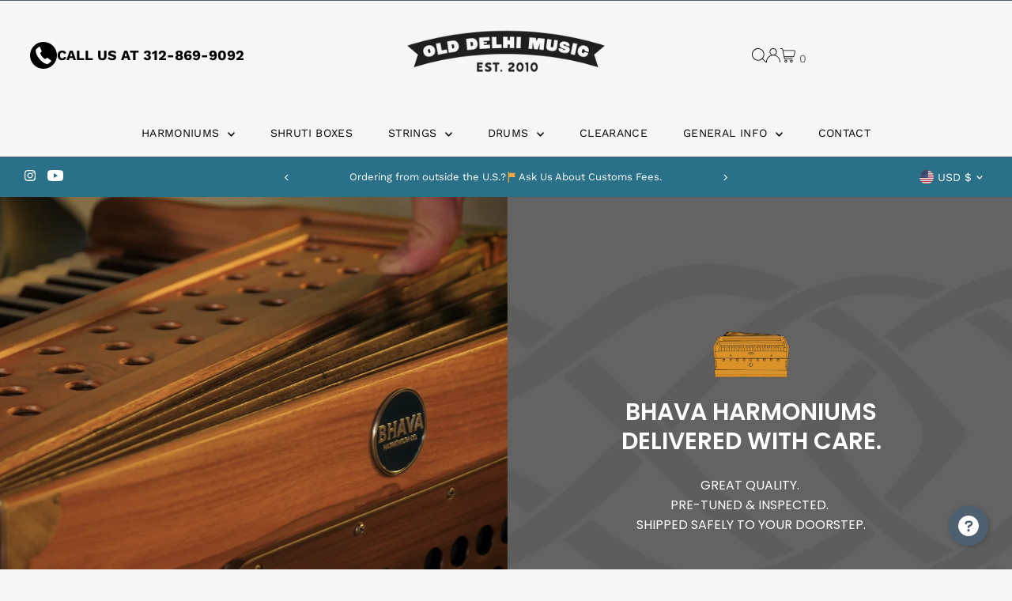

--- FILE ---
content_type: text/css
request_url: https://olddelhimusic.com/cdn/shop/t/59/assets/ecom-672088dee7e801dda6007879.css?v=12081447910156918051761846031
body_size: 18005
content:
@font-face{font-family:Garet-Book;src:url(/cdn/shop/files/Garet-Book.otf?v=1723515088&display=swap) format("opentype");font-display:swap}@font-face{font-family:GlacialIndifference-Bold;src:url(/cdn/shop/files/GlacialIndifference-Bold.otf?v=1723525856&display=swap) format("opentype");font-display:swap}.ecom-column{position:relative}.ecom-column>.core__column--wrapper{align-items:flex-start;display:flex}.ecom-column__overlay .ecom-overlay{pointer-events:none}.ecom-column__overlay>.ecom-overlay,.ecom-column__overlay .ecom-video-background-youtube{position:absolute;top:0;right:0;bottom:0;left:0}@media only screen and (min-width: 768px){.ecom-column>.core__column--wrapper{height:100%}}.ecom-use-parallax{background:unset!important}.ecom-parallax-background{position:absolute;width:100%;height:100%;display:flex;overflow:hidden}.ecom-parallax-background img{object-fit:cover;width:100%;position:absolute;top:0;left:50%;transform:translate(-50%);pointer-events:none}.ecom-row{width:100%;position:relative}.ecom-video-background-youtube-wrapper{overflow:hidden}.ecom-section__overlay>.ecom-overlay,.ecom-section__overlay .ecom-video-background-youtube,.ecom-video-background-youtube-wrapper{position:absolute;top:0;left:0;bottom:0;right:0}.ecom-row:not(.ecom-section){float:left}.ecom-row.ecom-section{clear:both}.ecom-row:hover{z-index:1}.ecom-row>div.core__row--columns.core__row--full{max-width:100%}@media (min-aspect-ratio: 16/9){.ecom-section__overlay .ecom-video-background-youtube{height:300%;top:-100%}}@media (max-aspect-ratio: 16/9){.ecom-section__overlay .ecom-video-background-youtube{width:300%;left:-100%}}@supports not (aspect-ratio: 16 / 9){.ecom-video-background-youtube:before{display:block;content:"";width:100%;padding-top:56.25%}.ecom-video-background-youtube .ecom-video-background{position:absolute;top:0;right:0;bottom:0;left:0}.ecom-video-background{-o-object-fit:unset!important;object-fit:unset!important}}@media (max-width: 767px){.ecom-section__video-bg .ecom-video-background-youtube{display:none}}.ecom__text--dropcap:first-letter{font-size:40px;color:#2bcf19;display:inline-flex;border-style:solid;border-width:1px;border-color:transparent;float:left;line-height:1}.ecom__text--dropcap.has-drop-cap-view-default:first-letter{border:none}body[ecom-loaded] .ecom-sections .element__text a{cursor:auto}.text-content.ecom-html{overflow:hidden;position:relative}.ecom-text--is-mark:after{position:absolute;content:"";left:0;right:0;bottom:0;height:150px;background:linear-gradient(#fff0,#fff);pointer-events:none}.ecom-text_view-more-btn,.ecom-text_view-less-btn{display:flex;background:none;outline:none;border:none;align-items:center}.ecom__element--button-icon{display:flex;align-items:center}.ecom-text_view-more-btn svg,.ecom-text_view-less-btn svg{width:16px;color:#fff}sub,sup{position:relative;font-size:75%;line-height:0;vertical-align:baseline}sup{top:-.5em}sub{bottom:-.25em}.el__heading--tooltip-wrapper{position:relative;display:inline-block}.el__heading--tooltip-wrapper svg{width:18px;cursor:pointer}.el__heading--tooltip-content{line-height:16px;max-width:200px;position:absolute;display:block;width:max-content;opacity:0;padding:5px;visibility:hidden;font-size:14px;background-color:#545454;color:#fff;border-radius:5px;transition:.5s ease all;z-index:999}.el__heading--tooltip-content.el__tooltip-tablet,.el__heading--tooltip-content.el__tooltip-mobile{display:none}.el__heading--tooltip-bottom{left:50%;transform:translate(-50%,10px)}.el__heading--tooltip-left{transform:translate(-20px,-50%);right:100%;top:50%}.el__heading--tooltip-top{left:50%;bottom:100%;transform:translate(-50%,-10px)}.el__heading--tooltip-right{top:50%;left:100%;transform:translate(20px,-50%)}.tooltip__arrow:before{position:absolute;content:"";width:8px;height:8px;background:inherit;z-index:-1}.tooltip__arrow.el__heading--tooltip-bottom:before{top:0;transform:translate(-50%,-50%) rotate(45deg);left:50%}.tooltip__arrow.el__heading--tooltip-top:before{transform:translate(-50%,50%) rotate(45deg);bottom:0%;left:50%}.tooltip__arrow.el__heading--tooltip-right:before{transform:translate(-50%,50%) rotate(45deg);bottom:50%;left:0%}.tooltip__arrow.el__heading--tooltip-left:before{transform:translate(50%,50%) rotate(45deg);bottom:50%;right:0%}.el__heading--tooltip-wrapper svg:hover~.el__heading--tooltip-bottom,.el__heading--tooltip-wrapper svg:hover~.el__heading--tooltip-top{opacity:1;visibility:visible;transform:translate(-50%)}.el__heading--tooltip-wrapper svg:hover~.el__heading--tooltip-left{opacity:1;visibility:visible;transform:translate(-15px,-50%)}.el__heading--tooltip-wrapper svg:hover~.el__heading--tooltip-right{opacity:1;visibility:visible;transform:translate(15px,-50%)}@media screen and (max-width: 1024px){.el__heading--tooltip-content.el__tooltip-desktop{display:none}.el__heading--tooltip-content.el__tooltip-tablet{display:block}}@media screen and (max-width: 767px){.el__heading--tooltip-content.el__tooltip-tablet{display:none}.el__heading--tooltip-content.el__tooltip-mobile{display:block}}.ecom-shopify__newsletter-form-heading,.ecom-shopify__newsletter-form-paragraph{text-align:center}.ecom-shopify__newsletter-form{display:flex;flex-wrap:wrap;justify-content:center;align-items:center;margin:0 auto;gap:5px}.ecom-shopify__newsletter-form-field label{display:none}.ecom-shopify__newsletter-form-field--input{background:#fff;border:1px solid #D1D5DB;outline:none;padding:9px 13px;border-radius:0}.ecom-shopify__newsletter-form-field--textarea{font-family:inherit}.ecom-shopify__newsletter-form-field--input:focus{border-color:#059669}.ecom-shopify__newsletter-form-field--input:focus-visible{outline:none;box-shadow:none}.ecom-shopify__newsletter-form-heading{margin:0}.ecom-shopify__newsletter-form-paragraph{margin-top:12px;font-size:1.6rem;line-height:24px}.ecome-shopify__newsletter__button{border-radius:0;background:#059669;padding:9px 17px;color:#fff;border:none;cursor:pointer;flex-direction:row;display:flex;align-items:center}.ecome-shopify__newsletter__button:hover{background-color:#61bca0}.ecom-newsletter-form-content{display:flex;align-items:center;justify-content:space-between}.ecom-shopify__newsletter-form-success,.ecom-shopify__newsletter-form-message{width:100%}.ecom-shopify__newsletter__button-icon svg{width:24px;height:24px}.ecom-shopify__newsletter__verify{width:100%;display:flex;justify-content:flex-start;align-items:center}.ecom-shopify__newsletter__verify-checkbox{-webkit-appearance:none;-moz-appearance:none;appearance:none;height:1.6rem;width:1.6rem!important;flex-shrink:0;border:1px solid #D1D5DB;margin:0}.ecom-shopify__newsletter__verify-checkbox:checked{border-color:transparent;background-color:#059669;background-size:100% 100%;background-position:center;background-repeat:no-repeat;background-image:url("data:image/svg+xml,%3csvg viewBox='0 0 16 16' fill='white' xmlns='http://www.w3.org/2000/svg'%3e%3cpath d='M12.207 4.793a1 1 0 010 1.414l-5 5a1 1 0 01-1.414 0l-2-2a1 1 0 011.414-1.414L6.5 9.086l4.293-4.293a1 1 0 011.414 0z'/%3e%3c/svg%3e")}.ecom-shopify__newsletter__verify-label{display:inline-block;font-size:14px}.ecom-shopify__newsletter__verify-error{width:100%}.ecom-shopify__newsletter-form-field--input[name="contact[note]"]{resize:vertical}.ecom__form-field.ecom-html{display:flex;flex-direction:column;align-items:self-start}.ecom-core .ecom-newsletter-vertical .ecom__form-field .ecom-shopify__newsletter-form-field--input{max-width:100%;width:100%}.ecom-core .ecom-newsletter-vertical .ecom-newsletter-form-content-wrap .ecom-newsletter-form-content.ecom-newsletter-content{flex-direction:row;max-width:100%;flex-wrap:wrap;justify-content:space-between;row-gap:10px}.ecom-newsletter-vertical .ecome-shopify__newsletter_button-submit-wrapper{display:flex;justify-content:center;width:100%}@media screen and (max-width : 640px){.ecom-newsletter-form-content{flex-wrap:wrap}}.element__social.ecom-element{display:flex;flex-wrap:wrap}.ecom__element-social{display:flex;width:auto;border-radius:4px;border-width:0px;border-style:solid}.ecom__element-social .element-social-link{display:flex;align-items:center;text-decoration:none;width:100%;justify-content:center}.icon-border .element-social-link{justify-content:flex-start}.element-social-link.left{flex-direction:row}.element-social-link.right{flex-direction:row-reverse}.element-social-link span{display:inline-flex}.ecom-social-icon{display:inline-flex;color:#fff;padding:10px;border:0;border-style:solid;border-color:#fff;height:100%}.ecom-social-icon svg{width:24px;height:auto;fill:currentColor}.element-social-label{flex:1;justify-content:center;text-align:center;padding:7px 10px;color:#fff}.ecom__element-social.facebook{border-color:#3b5998;background-color:#3b5998}.ecom__element-social.twitter{border-color:#000;background-color:#000}.ecom__element-social.linkedIn{border-color:#0077b5;background-color:#0077b5}.ecom__element-social.pinterest{border-color:#bd081c;background-color:#bd081c}.ecom__element-social.reddit{border-color:#ff4500;background-color:#ff4500}.ecom__element-social.vk{border-color:#45668e;background-color:#45668e}.ecom__element-social.ok{border-color:#f4731c;background-color:#f4731c}.ecom__element-social.tumblr{border-color:#476475;background-color:#476475}.ecom__element-social.digg{border-color:#005be2;background-color:#005be2}.ecom__element-social.skype{border-color:#00aff0;background-color:#00aff0}.ecom__element-social.stumbleUpon{border-color:#eb4924;background-color:#eb4924}.ecom__element-social.mix{border-color:#f3782b;background-color:#f3782b}.ecom__element-social.telegram{border-color:#2ca5e0;background-color:#2ca5e0}.ecom__element-social.pocket{border-color:#ef3f56;background-color:#ef3f56}.ecom__element-social.xing{border-color:#026466;background-color:#026466}.ecom__element-social.whatsApp{border-color:#25d366;background-color:#25d366}.ecom__element-social.email{border-color:#ea4335;background-color:#ea4335}.ecom__element-social.custom{border-color:#059669;background-color:#059669}.element__featured .element__featured--box-icon{display:flex}.element__featured--wrapper{display:grid;width:100%}.element__featured--box{text-align:center;overflow:hidden}.element__featured--box-img img{height:auto;max-width:100%;border:none;box-shadow:none;transition-duration:.3s;vertical-align:middle;pointer-events:none}.ecom-button-default{display:flex;justify-content:inherit}.element__featured--box-content{justify-content:inherit}.element__featured--wrapper-list{display:flex;overflow-x:auto}.element__featured--wrapper-list::-webkit-scrollbar{display:block;height:3px}.element__featured--wrapper-list::-webkit-scrollbar-track{background-color:#00000026}.element__featured--wrapper-list::-webkit-scrollbar-thumb{background-color:#00000040}.element__featured--box-btn{text-transform:uppercase;text-decoration:none;color:#fff;background-color:#0691b1;border-radius:4px;margin-top:6px;margin-bottom:10px;padding:5px 20px}.ecom-feature-box-icon-link svg{width:25px;height:25px}.image-resize{width:auto!important;max-width:100%!important}.ecom-base-image .ecom-container-image.resize .ecom-image-content-position.ecom-image-default picture{height:var(--height-resize)!important;width:var(--width-resize)!important}.ecom-base-image .ecom-container-image.resize .ecom-image-content-position.ecom-image-default .ecom-image-picture img{width:100%!important;height:100%!important}.ecom-container-image.resize .ecom-image-content-position.ecom-image-default.ecom-base-image-container-overlay{width:var(--width-resize)!important;user-select:none;-ms-user-select:none;-webkit-user-select:none}.ecom-container-image.resize .ecom-image-picture *{pointer-events:none}.ecom-base-image.ecom-overlay>.ecom-overlay-text{text-align:center}.ecom-image-align{display:flex}.ecom-image-picture-link,.ecom-image-picture{overflow:hidden;width:100%;height:100%}.ecom-base-image .ecom-image-picture img{min-height:1px;object-position:var(--object-position)}.ecom-base-image picture{overflow:hidden;flex:1 1 auto;min-height:1px}.ecom-base-image picture img{display:block;max-width:100%;height:auto;width:100%}.ecom-base-image figure{display:flex}.ecom-container-image{display:flex;flex-direction:column;width:100%}.ecom-image-picture-link,.ecom-image-content-position{position:relative}.ecom-base-image.ecom-overlay{position:absolute;z-index:1;opacity:.5;display:flex;align-items:center;justify-content:center;top:0;left:0;right:0;bottom:0}.ecom-image__caption{width:100%}.ecom-base-image .ecom-image-picture,.ecom-base-image .ecom-image-picture img{width:100%;max-width:100%}.ecom-base-image .ecom-base-image-container-overlay:hover>.ecom-overlay{background-color:#1118274d}.ecom-base-image.image-highlight:after{content:"";position:fixed;top:0;right:0;bottom:0;left:0;background:#000000bf;z-index:999;opacity:1;pointer-events:none}.ecom-base-image.image-highlight .ecom-container-image{z-index:1000}@media (max-width: 1024px){.ecom-base-image .ecom-image-picture img{object-position:var(--object-position-tablet)}}@media (max-width: 767px){.ecom-base-image .ecom-image-picture img{object-position:var(--object-position-mobile)}}.ecom-element-button.ecom-button-default{display:flex}a.ecom__element--button{display:inline-flex;align-items:center;text-decoration:none;text-align:center}.ecom__element--button-icon{display:inline-flex;color:inherit}.ecom__element--button-icon svg{width:24px;height:auto}.ec-swatch-shopify-color{display:block;max-width:100%;aspect-ratio:1/1;background:var(--ec-swatch--background);background-position:var(--ec-swatch-focal-point, initial);background-size:cover;background-origin:border-box}.ecom-pagination-progress-bar--wrapper{display:flex;justify-content:center;align-items:center;width:100%}.ecom-pagination-progress-bar{display:flex;justify-content:center;flex-direction:var(--ecom-flex-direction, column);align-items:center}.ecom-paginate__progress-bar--outner{width:250px;border-radius:4px;position:relative;height:10px;background-color:#0000004d}.ecom-paginate__progress-bar--inner{border-radius:inherit;position:absolute;height:100%;width:20%;background-color:#000;top:0;left:0}.ecom-paginate__progress-text{margin:0;width:100%}.ecom-unit-price{display:block}@media (max-width: 1024px){.ecom-swiper-navigation-position .ecom-swiper-button{position:var(--ecom-position__tablet)}}@media (max-width: 767px){.ecom-swiper-navigation-position .ecom-swiper-button{position:var(--ecom-position__mobile)}.ecom-collection__product--wrapper-items.ecom-collection__product--no-item{grid-template-columns:repeat(1,1fr)}}.ecom-swiper-navigation,.ecom-swiper-navigation[data-navigator-type=combine]{justify-content:center}.ecom-swiper-pagination:not(.ecom-swiper-pagination-lock){display:flex}.ecom-flex-column{display:flex;flex-direction:column}.ecom-collection__product-item--information{flex:1}.ecom-collection.ecom-collection__product{width:100%;overflow:hidden}.ecom-d-flex{display:flex;flex-wrap:wrap}.ecom-collection__product--rating-wrapper{position:relative}.ecom-collection__product-item[data-style=absolute] .ecom-collection__product--actions[data-layout=lite]{display:none}.ecom-collection__product .ecom-collection__product-media a{text-decoration:none;color:inherit;width:100%}.ecom-collection__product--wrapper-items{grid-template-columns:repeat(3,minmax(0,1fr));display:grid;gap:1rem}.ecom-swiper-wrapper.ecom-collection__product--wrapper-items{display:flex;gap:0}.ecom-collection__product-main.ecom-swiper-container{opacity:0;visibility:hidden}.ecom-collection__product-main.ecom-swiper-container.ecom-swiper-initialized{opacity:1;visibility:visible}.ecom-collection__product-main.ecom-swiper-container:not(.ecom-swiper-initialized) .ecom-collection__product-item{max-width:200px}.ecom-collection__product-quick-shop--force-hide{display:none!important}.ecom-collection__product-countdown-progress-bar{display:flex;align-items:center;width:100%}.ecom-collection__product-countdown-progress-bar--wrap{flex:1;background:#babfc3;border-radius:2px;overflow:hidden}.ecom-collection__product-countdown-progress-bar--timer{position:relative;width:100%;height:5px;background:#111827;display:block;border-radius:2px;z-index:1}.ecom-collection__pagination-navigation .ecom-pagination-item svg{width:12px;height:12px}.ecom-collection__product-media{display:block;position:relative}.ecom-collection__product-media--portrait{padding-bottom:125%!important}.ecom-collection__product-media--square{padding-bottom:100%!important}.ecom-collection__product-item svg.ecom-colection__product-svg-placeholder{width:100%;height:100%;background-color:#0000001a;position:absolute;top:0;left:0}body[ecom-loaded] .ecom-products-pagination-infinite{display:none}.ecom-products-pagination-infinite button.ecom-loading{display:block;margin:25px auto;border:none;background:none}.ecom-core .ecom-collection__product-media img{max-width:100%;position:absolute;top:0;left:0;height:100%;width:100%;object-fit:cover;object-position:center center}.ecom-collection__product--text-only{background:#1a1b1814}.ecom-collection__product-item{overflow:hidden}.ecom-collection__product-media-wrapper{position:relative}.ecom-collection__product-item[data-style=horizontal] .ecom-collection__product-media-wrapper{flex-basis:30%}.ecom-collection__product-item[data-style=absolute] .ecom-collection__product--actions:not([data-layout=full]){position:absolute;opacity:1;display:flex;flex-direction:column;align-items:center;align-self:center;justify-content:center;top:0;right:0;bottom:0;left:0;margin:auto;text-align:center}.ecom-collection__product-prices .ecom-collection__product-price--from{text-decoration:none!important}.ecom-collection__product-item .ecom-collection__product-item--inner{display:flex;width:100%;height:100%;overflow:hidden}.ecom-product-single__countdown-container{display:flex}.ecom-collection__product--text-only .ecom-collection__product-item--content{grid-row:2;justify-self:center;margin-bottom:6rem;margin-top:5rem}.ecom-collection__product--text-only .ecom-collection__product-item--inner{display:grid;grid-template-rows:1fr auto 1fr;width:100%}.ecom-collection__product-badge{z-index:3;position:absolute;right:8px;left:8px;top:8px;display:flex;flex-direction:column;pointer-events:none}.ecom-paginate-loadmore--icon{width:16px}.ecom-collection__product-badge>span{pointer-events:auto}.ecom-visually-hidden,.ecom-collection__product-quick-shop-wrapper{display:none}.ecom-collection__product-variants[data-picker-type=dropdown] .ecom-collection__product-quick-shop-wrapper,.ecom-collection__product-variants[data-picker-type=radio] .ecom-collection__product-quick-shop-wrapper,.ecom-collection__product-media-image{display:block}.ecom-collection__product-media--hover-effect img.ecom-collection__product-secondary-media{opacity:0;-webkit-transition:.4s ease-in-out;transition:.4s ease-in-out}@media (min-width: 1025px){.ecom-collection__product-media-wrapper:hover .ecom-collection__product-media--hover-effect .ecom-collection__product-media-image{opacity:0;transition:opacity .4s cubic-bezier(.25,.46,.45,.94)}.ecom-collection__product-media-wrapper:hover .ecom-collection__product-media--hover-effect .ecom-collection__product-secondary-media{opacity:1}}@media (max-width: 1024px){.ecom-collection__product-media-wrapper.ecom-enable-hover--mobile:hover .ecom-collection__product-media--hover-effect .ecom-collection__product-media-image{opacity:0;transition:opacity .4s cubic-bezier(.25,.46,.45,.94)}.ecom-collection__product-media-wrapper.ecom-enable-hover--mobile:hover .ecom-collection__product-media--hover-effect .ecom-collection__product-secondary-media{opacity:1}}.ecom-collection__product .selector-wrapper,.ecom-collection__product .ecom-collection__product-picker-main,.ecom-collection__product .ecom-collection__product-picker-other{display:flex;flex-direction:column;align-items:flex-start}.ecom-collection__product .selector-wrapper label{width:100%}.ecom-collection__product-picker-colors-item .ecom-collection__product-picker-colors-item--preview{display:block;width:100%;height:100%}.ecom-collection__product-picker-images-list,.ecom-collection__product-picker-colors-list,.ecom-collection__product-picker-radio-list{display:flex;width:100%;flex-wrap:wrap;overflow:hidden;list-style:none}.ecom-collection__product-picker-radio-list{list-style:none}.ecom-collection__product-picker-colors-item,.ecom-collection__product-picker-images-item{overflow:hidden}.ecom-collection__product-picker-radio-list li,.ecom-collection__product-picker-images-list li,.ecom-collection__product-picker-colors-list li{position:relative;cursor:pointer;list-style:none;min-height:unset}.ecom-collection__product-picker-radio-label,.ecom-collection__product-swatch-item--wrapper{display:inline-block}.ecom-collection__product-swatch-item img{display:block}.ecom-collection__product-swatch-item--wrapper{position:absolute;top:0;right:0;bottom:0;left:0;z-index:1}.ecom-collection__product-variants{transition:all .3s ease}.ecom-collection__product-item[data-style=absolute] .ecom-collection__product-variants.ecom-active{position:absolute;background:#eeeeeeb3;top:0;right:0;bottom:0;left:0;z-index:999}.ecom-collection__product-item[data-style=absolute] .ecom-collection__product-variants.ecom-active .ecom-collection__product-form{display:flex;justify-content:center;align-self:center;position:relative;height:100%;flex-direction:column;align-items:center}.ecom-collection__product-item .ecom-collection__product-close{display:none}.ecom-collection__product-item[data-style=absolute] .ecom-collection__product-variants.ecom-active .ecom-collection__product-close{display:flex;justify-content:center;align-items:center}.ecom-collection__product-item[data-style=absolute] .ecom-collection__product-close{position:absolute;right:5px;top:5px;z-index:999;border:none;box-shadow:none;padding:0;width:24px;height:24px;min-height:24px;overflow:hidden;border-radius:50%}.ecom-collection__product-media{display:block;position:relative;width:100%;height:100%}.ecom-collection__product-item[data-style=absolute] .ecom-collection__product-close:hover{opacity:1;transition:width 1s;-webkit-transition:width 1s}.ecom-collection__product-item[data-style=absolute] .ecom-collection__product-close:before,.ecom-collection__product-item[data-style=absolute] .ecom-collection__product-close:after{position:absolute;content:" ";width:2px;height:14px;background-color:#222}.ecom-collection__product-item[data-style=absolute] .ecom-collection__product-close:before{transform:rotate(45deg)}.ecom-collection__product-item[data-style=absolute] .ecom-collection__product-close:after{transform:rotate(-45deg)}.ecom-collection__product-countdown-time{display:inline-flex;flex-wrap:wrap;align-items:center}.ecom-collection__pagination{margin:auto;text-align:center}.ecom-collection__pagination li{display:inline-flex}.ecom-collection__pagination .ecom-collection__pagination--visuallyhidden{display:none}.ecom-paginate-action span{display:flex}.ecom-paginate-action{display:inline-flex!important;grid-column-gap:12px;align-items:center;color:currentColor;text-decoration:none}.ecom-collection__pagination-navigation{display:flex;justify-content:center;align-items:center;list-style:none}.ecom-collection__pagination-navigation li{display:flex}a.ecom-pagination-item{display:flex;text-decoration:none;color:unset}.ecom-collection__product--compare-at-price{text-decoration:line-through}.ecom-collection__product-quick-shop--force-show{display:block!important}.ecom-collection__product-item-vendor a{display:block}.ecom-collection__product-card{background-color:#fff;border-radius:6px;overflow:hidden;box-shadow:0 4px 6px #0000001f}.ecom-collection__product-card .ecom-collection__product-card-image{height:200px}.ecom-collection__product-card .ecom-collection__product-card-image img{display:block;width:100%;height:inherit;object-fit:cover}.ecom-collection__product-card .ecom-collection__product-card-content{padding:2rem 1.8rem}.ecom-collection__product-card h4{margin:0 0 1rem;font-size:1.5rem;line-height:1.5rem}.ecom-collection__product-card .ecom-collection__product-card-description{font-size:1rem;line-height:1.4rem}.ecom-collection__product-card.ecom-collection__product-card-loading .ecom-collection__product-card-image,.ecom-collection__product-card.ecom-collection__product-card-loading h4,.ecom-collection__product-card.ecom-collection__product-card-loading .ecom-collection__product-card-description{background-color:#ededed;background:linear-gradient(100deg,#fff0 40%,#ffffff80,#fff0 60%) #ededed;background-size:200% 100%;background-position-x:180%}@keyframes loading{to{background-position-x:-20%}}.ecom-collection__product-card.ecom-collection__product-card-loading h4{min-height:1.6rem;border-radius:4px;animation-delay:.05s}.ecom-collection__product-card.ecom-collection__product-card-loading .ecom-collection__product-card-description{min-height:4rem;border-radius:4px;animation-delay:.06s}.ecom-collection__product-item{position:relative}.ecom-collection__product-form__actions{display:flex;flex-direction:column;align-items:flex-start}.ecom-collection__product-item:hover .ecom-product-image-loading img:last-child{min-height:150px}.ecom-collection__product-form__actions.ecom-collection__product-quantity--inline{flex-direction:row}input.ecom-collection__product-quantity-input::-webkit-outer-spin-button,input.ecom-collection__product-quantity-input::-webkit-inner-spin-button{-webkit-appearance:none}.ecom-collection__product-quantity-input{text-align:center;align-self:center;box-shadow:none;outline:none;width:100%;height:100%;position:relative}.ecom-collection__product-quantity--wrapper{overflow:hidden;width:100%;align-self:center}button.ecom-collection__quantity-controls-button{color:#000;border-style:solid;border-color:#c2bcbc;background:transparent;display:flex;align-items:center}.ecom-collection__quantity-controls-minus{border-top-width:.8px;border-left-width:.8px;border-bottom-width:.8px;border-right-width:0}.ecom-collection__quantity-controls-plus{border-top-width:.8px;border-left-width:0px;border-bottom-width:.8px;border-right-width:.8px}.ecom-collection__quantity-controls-button svg{width:12px;height:12px}.ecom-collection__product-item:hover .ecom-product-image-loading:before{visibility:visible}.ecom-collection__product-form__actions--soldout,.ecom-collection__product-form__actions--view-more,.ecom-collection__product-form__actions--add{cursor:pointer;display:flex;flex-direction:row;align-content:center;justify-content:center;align-items:center}.ecom-collection__product-view-more-after .ecom-collection__product-view-more-icon,.ecom-collection__product-quickshop-icon-after .ecom-collection__product-quickshop-icon,.ecom-collection__product-add-cart-icon-after .ecom-collection__product-add-cart-icon,.ecom-collection__product-sold-out-after .ecom-collection__product-sold-out-icon{order:1}.ecom-collection__product-add-cart-icon{display:flex}.ecom-collection__product-submit:not(.ecom-collection__product-quick-shop--force-hide),.ecom-collection__product-form__actions--quickshop:not(.ecom-collection__product-quick-shop--force-hide){display:inline-flex;flex-direction:row;flex-wrap:nowrap;align-content:center;justify-content:center;align-items:center}.ecom-product-image-loading:before{content:" ";position:absolute;width:40px;height:40px;top:0;left:0;bottom:0;right:0;z-index:4;border:4px solid #343232;opacity:1;visibility:hidden;border-radius:50%;animation:ecom-loading .5s cubic-bezier(0,.2,.8,1) infinite;vertical-align:middle;margin:auto}@keyframes ecom-loading{0%{top:0;left:0;width:0;height:0;opacity:1}to{top:0;left:0;width:72px;height:72px;opacity:0}}.ecom-collection__product-login-to-see{display:flex}.ecom-collection__product-login-to-see>a{color:inherit;text-decoration:inherit}.ecom-collection__product .ecom-swiper-controls:after{content:""}.ecom-collection__product .ecom-swiper-controls svg{width:40px;height:40px}.ecom-collection__product .ecom-swiper-button-next,.ecom-collection__product .ecom-swiper-button-prev{width:auto;height:auto}.ecom-collection__product-picker-main-label,.ecom-collection__product-picker-dropdown-label,.ecom-collection__product-picker-radio-label,.ecom-collection__product-item-information-title{width:100%}.ecom-collection__product-item-information-title{display:-webkit-box;-webkit-box-orient:vertical;-webkit-line-clamp:var(--ecom-webkit-line-clamp);text-overflow:ellipsis;overflow:hidden}.ecom-collection__product-item-information-title.ecom-title-one-row{display:block;white-space:nowrap;text-overflow:ellipsis;overflow:hidden}.ecom-collection__product-price-wrapper{display:flex;gap:10px;flex-wrap:wrap;align-items:baseline}.ecom-collection__product-price-range{word-break:break-word}.ecom-collection__product-container{display:flex;flex-direction:column}.ecom-collection__product-container .ecom-swiper-container{width:100%}.ecom-collection__product-container .ecom-swiper-button-next:after,.ecom-collection__product-container .ecom-swiper-button-prev:after{content:none}.ecom-collection__product-container .ecom-swiper-navigation[data-navigator-type=combine] .ecom-swiper-button-next,.ecom-collection__product-container .ecom-swiper-navigation[data-navigator-type=combine] .ecom-swiper-button-prev{position:static;margin:0}.ecom-collection__product-container .ecom-swiper-button-next,.ecom-collection__product-container .ecom-swiper-button-prev{border:0;background:transparent;width:auto;height:auto;padding:5px;color:#444}.ecom-collection__product-container .ecom-swiper-pagination:not(.ecom-swiper-pagination-progressbar,.ecom-swiper-pagination-lock){position:relative;display:flex;flex-wrap:wrap;align-items:center}.ecom-collection__product-container .ecom-swiper-pagination-bullet{width:15px;height:15px;opacity:1;overflow:hidden}.ecom-collection__product-container .ecom-swiper-pagination-bullet,.ecom-collection__product-container .ecom-swiper-pagination-bullet-active{background-clip:content-box;padding:1px;box-sizing:content-box!important;background-color:currentColor}.ecom-collection__product-media-wrapper.ecom-image-align{display:flex;overflow:hidden;flex-direction:column;justify-content:center}.ecom-collection__product-countdown-wrapper{display:flex;flex-direction:column}.ecom-collection__product-badge>span{display:flex;align-items:center;text-align:center;justify-content:center}.ecom-flex-row,.ecom-collection-product__layout-list .ecom-collection__product-item--wrapper{display:grid;grid-template-columns:40% auto}.ecom-collection__product-loading{margin-top:50px}.ecom-doing-filter .ecom-collection__product-loading,.ecom-doing-scroll .ecom-collection__product-loading{display:block}.ecom-doing-filter .ecom-collection__product-container_collection{display:none}.ecom-product-quickview{display:flex;justify-content:center;align-items:center;gap:3px}.ecom-collection__product--quickview-wrapper{display:flex}.ecom-collection__product-countdown-progress-bar--wrap>div{background-image:-webkit-linear-gradient(45deg,rgba(255,255,255,.15) 25%,transparent 25%,transparent 50%,rgba(255,255,255,.15) 50%,rgba(255,255,255,.15) 75%,transparent 75%,transparent);background-image:linear-gradient(45deg,#ffffff26 25%,#0000 25% 50%,#ffffff26 50% 75%,#0000 75%,#0000);-webkit-animation:2s linear infinite ecom_progress_bar;animation:2s linear infinite ecom_progress_bar;background-size:60px 60px;transition:width 1s;-webkit-transition:width 1s}@-webkit-keyframes ecom_progress_bar{0%{background-position:0 0}to{background-position:40px 0}}@keyframes ecom_progress_bar{0%{background-position:0 0}to{background-position:40px 0}}.ecom-collection__product-item .ecom-product__compare-link{display:flex;justify-content:center;align-items:center;position:relative;line-height:1.2;width:fit-content;font-size:14px;pointer-events:auto;color:#000;padding:2.5px;margin-left:15px}.ecom-product__compare-icon span{display:flex}.ecom-collection__product-item .ecom-product__compare-icon svg{width:18px;height:auto}span.ecom-product__compare-added{display:none}.ecom-product__compare-link-added span.ecom-product__compare-added{display:flex;justify-content:center}.ecom-product__compare-link-added span.ecom-product__compare-normal{display:none}.ecom-collection__action .ecom-product__compare-tooltip{position:absolute;top:50%;bottom:auto;left:calc(100% + 4px);transform:translateY(-50%);background:#383838;color:#fff;padding:4px 10px;opacity:0;visibility:hidden;transition:.25s;z-index:10;text-wrap:nowrap;font-size:12px}.ecom-collection__action .ecom-product__compare-link:hover .ecom-product__compare-tooltip{opacity:1;visibility:visible;transform:translate(4px,-50%)}.ecom-product__wishlist,.ecom-product__compare{width:100%;display:flex}.ecom-collection__product-item .ecom-product__wishlist-link{display:inline-flex;justify-content:center;align-items:center;position:relative;line-height:1.2;font-size:14px;text-decoration:none;color:#000;pointer-events:auto;padding:2.5px;margin-top:10px;margin-left:15px}.ecom-product__wishlist-icon span{display:flex}.ecom-collection__product-item .ecom-product__wishlist-icon svg{width:18px;height:auto}span.ecom-product__wishlist-added{display:none}.ecom-product__wishlist-link-added span.ecom-product__wishlist-added{display:flex;justify-content:center}.ecom-product__wishlist-link-added span.ecom-product__wishlist-normal{display:none}.ecom-collection__action .ecom-product__wishlist-tooltip{position:absolute;top:50%;bottom:auto;left:calc(100% + 4px);transform:translateY(-50%);background:#383838;color:#fff;padding:5px 10px;opacity:0;visibility:hidden;transition:.25s;z-index:10;text-wrap:nowrap;font-size:12px;min-width:100%;text-align:center;pointer-events:none}.ecom-product__wishlist-tooltip:empty,.ecom-product__compare-tooltip:empty{display:none!important}.ecom-collection__action .ecom-product__wishlist-link:hover .ecom-product__wishlist-tooltip{opacity:1;visibility:visible;transform:translate(4px,-50%)}.ecom-collection__product-group-button-action{position:absolute;top:0;left:0;right:0;bottom:0;pointer-events:none}.ecom-collection__product-group-button-action-wrapper{display:flex;flex-direction:column;justify-content:start;align-items:start}.ecom-product__wishlist-visibility-hover,.ecom-product__wishlist-visibility-hover_active{visibility:hidden;opacity:0;transition:.25s}.ecom-collection__product-item:hover .ecom-product__wishlist-visibility-hover,.ecom-collection__product-item:hover .ecom-product__wishlist-visibility-hover_active,.ecom-product__wishlist-visibility-hover_active.ecom-button-active{visibility:visible;opacity:1}.ecom-collection__action.ecom-product__wishlist,.ecom-collection__action.ecom-product__compare{position:absolute;top:0;left:0;right:0;bottom:0;display:flex;align-items:start;pointer-events:none}.ecom-collection__product-group-button-action-wrapper .ecom-collection__action{position:relative}.ecom-collection__action-hor-end .ecom-product__wishlist-tooltip,.ecom-collection__action-hor-end .ecom-product__compare-tooltip{right:calc(100% + 4px);left:auto;transform:translateY(-50%)}.ecom-collection__action-hor-center.ecom-collection__action-ver-start .ecom-product__wishlist-tooltip,.ecom-collection__action-hor-center.ecom-collection__action-ver-start .ecom-product__compare-tooltip{top:100%;left:50%;right:auto;transform:translate(-50%)}.ecom-collection__action-hor-center.ecom-collection__action-ver-start .ecom-product__wishlist-link:hover .ecom-product__wishlist-tooltip,.ecom-collection__action-hor-center.ecom-collection__action-ver-start .ecom-product__compare-link:hover .ecom-product__compare-tooltip{transform:translate(-50%,4px)}.ecom-collection__action-hor-center.ecom-collection__action-ver-center .ecom-product__wishlist-tooltip,.ecom-collection__action-hor-center.ecom-collection__action-ver-end .ecom-product__wishlist-tooltip,.ecom-collection__action-hor-center.ecom-collection__action-ver-center .ecom-product__compare-tooltip,.ecom-collection__action-hor-center.ecom-collection__action-ver-end .ecom-product__compare-tooltip{top:auto;bottom:100%;left:50%;right:auto;transform:translate(-50%)}.ecom-collection__action-hor-center.ecom-collection__action-ver-center .ecom-product__wishlist-link:hover .ecom-product__wishlist-tooltip,.ecom-collection__action-hor-center.ecom-collection__action-ver-end .ecom-product__wishlist-link:hover .ecom-product__wishlist-tooltip,.ecom-collection__action-hor-center.ecom-collection__action-ver-center .ecom-product__compare-link:hover .ecom-product__compare-tooltip,.ecom-collection__action-hor-center.ecom-collection__action-ver-end .ecom-product__compare-link:hover .ecom-product__compare-tooltip{transform:translate(-50%,-4px)}.ecom-ext-wishlist-icon-loading *{opacity:0}.ecom-product__wishlist-link.ecom-ext-wishlist-icon-loading:before{content:"";position:absolute;transform:translate(-50%,-50%);border:1.5px solid #f3f3f3;border-radius:50%;border-top:1.5px solid #000;width:20px;height:20px;-webkit-animation:spin .5s linear infinite;animation:spin .5s linear infinite}@-webkit-keyframes spin{0%{-webkit-transform:rotate(0deg)}to{-webkit-transform:rotate(360deg)}}@keyframes spin{0%{transform:rotate(0)}to{transform:rotate(360deg)}}@media screen and (max-width: 1024px){.ecom-product__wishlist-visibility-hover,.ecom-product__wishlist-visibility-hover_active{visibility:visible;opacity:1}.ecom-product__compare-tooltip,.ecom-product__wishlist-tooltip{display:none!important}}@media screen and (max-width: 767px){.ecom-collection__product-form__actions-hide-mobile{display:none!important}}.ecom-elements-slider{overflow:hidden}.ecom-swiper-flip .ecom-swiper-slide,.ecom-swiper-fade .ecom-swiper-slide{pointer-events:auto!important}.ecom-swiper-fade .ecom-box-active{z-index:99}body[ecom-loaded] .ecom-elements-slider{overflow:unset}.ecom-swiper-creative.ecom-slider .ecom-swiper-wrapper{transform:translate(0)!important}.ecom-slider__image--link{position:absolute;top:0;right:0;bottom:0;left:0;display:block!important;opacity:0;z-index:100}.ecom-slider--container .ecom-swiper-vertical.ecom-slider-not-custom-height .ecom-swiper-wrapper{height:640px!important}.ecom-slider--container .ecom-swiper-vertical~.ecom-swiper-navigation-position[data-position=center] .ecom-swiper-button{transform:translate(-50%);left:50%;width:fit-content;height:fit-content}.ecom-slider--container .ecom-swiper-vertical~.ecom-swiper-navigation-position[data-position=center] .ecom-swiper-button.ecom-swiper-button-prev{top:0;bottom:unset}.ecom-slider--container .ecom-swiper-vertical~.ecom-swiper-navigation-position[data-position=center] .ecom-swiper-button.ecom-swiper-button-next{bottom:0;top:unset}.ecom-slider--container .ecom-swiper-pagination-vertical.ecom-swiper-pagination-bullets.ecom-swiper-pagination-position{flex-direction:column!important;position:absolute;height:fit-content}.ecom-slider--container .ecom-swiper-pagination-vertical.ecom-swiper-pagination-bullets.ecom-swiper-pagination-position[data-position=top_left]{top:20px;left:20px;bottom:unset;right:unset;transform:none}.ecom-slider--container .ecom-swiper-pagination-vertical.ecom-swiper-pagination-bullets.ecom-swiper-pagination-position[data-position=top_right]{top:20px;right:20px;bottom:unset;left:unset;transform:none}.ecom-slider--container .ecom-swiper-pagination-vertical.ecom-swiper-pagination-bullets.ecom-swiper-pagination-position[data-position=top_center]{left:50%;right:unset;transform:translate(50%);top:0;bottom:unset}.ecom-slider--container .ecom-swiper-pagination-vertical.ecom-swiper-pagination-bullets.ecom-swiper-pagination-position[data-position=bottom_left]{bottom:20px;left:20px;right:unset;top:unset;transform:none}.ecom-slider--container .ecom-swiper-pagination-vertical.ecom-swiper-pagination-bullets.ecom-swiper-pagination-position[data-position=bottom_right]{bottom:20px;right:20px;left:unset;top:unset;transform:none}.ecom-slider--container .ecom-swiper-pagination-vertical.ecom-swiper-pagination-bullets.ecom-swiper-pagination-position[data-position=bottom_center]{left:50%;right:unset;transform:translate(-50%);top:unset;bottom:0}.ecom-slider--container .ecom-swiper-pagination-vertical.ecom-swiper-pagination-bullets.ecom-swiper-pagination-position[data-position=center_right]{bottom:unset;left:unset;right:20px;top:50%;transform:translateY(-50%)}.ecom-slider--container .ecom-swiper-pagination-vertical.ecom-swiper-pagination-bullets.ecom-swiper-pagination-position[data-position=center_left]{bottom:unset;left:20px;right:unset;top:50%;transform:translateY(-50%)}.ecom-slider__has-link .ecom-content-item__container{pointer-events:none}.ecom-swiper-navigation-position{display:flex}.ecom-swiper-navigation-position button{margin:0}.ecom-swiper-navigation button{position:unset;margin:0}.ecom-slider--container{opacity:0;position:relative;display:flex;flex-direction:column}.ecom-slider--container.ecom-swiper-initialized-wrapper{opacity:1}.ecom-swiper-pagination-bullet:only-child{opacity:none}.ecom-swiper-button svg{width:24px;height:24px}.ecom-flex-center,.ecom-swiper-navigation{display:flex;align-items:center}.ecom-swiper-navigation{justify-content:center}.ecom-slider img{display:block}.ecom-slider--container .ecom-swiper-pagination-bullet img{display:block;width:100%;height:100%;object-fit:cover}.ecom-slider--container .ecom-swiper-button-next:after,.ecom-slider--container .ecom-swiper-button-prev:after{content:none}.ecom-slider--container .ecom-swiper-navigation[data-navigator-type=combine] .ecom-swiper-button-next,.ecom-slider--container .ecom-swiper-navigation[data-navigator-type=combine] .ecom-swiper-button-prev{position:static;margin:0}.ecom-slider--container .ecom-swiper-button-next,.ecom-slider--container .ecom-swiper-button-prev{border:0;background:transparent;width:auto;height:auto;padding:5px;color:#444}.ecom-swiper-navigation-position[data-position=center] .ecom-swiper-button.ecom-swiper-button-next,.ecom-swiper-navigation-position[data-position=center] .ecom-swiper-button.ecom-swiper-button-prev{transform:translateY(-50%)}.ecom-slider--container .ecom-swiper-pagination:not(.ecom-swiper-pagination-progressbar){position:relative;display:flex;flex-wrap:wrap;align-items:center}.ecom-slider--container .ecom-swiper-pagination-bullet{width:15px;height:15px;opacity:1;overflow:hidden}.ecom-slider--container .ecom-swiper-pagination-bullet,.ecom-slider--container .ecom-swiper-pagination-bullet-active{background-clip:content-box;padding:1px;box-sizing:content-box!important;background-color:currentColor}.ecom-swiper-container-horizontal>.ecom-swiper-pagination-bullets{width:auto}.ecom-slider--container .ecom-swiper-slide{position:relative}.ecom-swiper-slide div.core__blocks>div.core__blocks--body{display:flex}.ecom-content-item__container{width:100%;z-index:99}.ecom-slider:not(.ecom-swiper-initialized):not(.ecom-swiper-container-initialized){opacity:0}.ecom-swiper-slide .ecom-content-item{display:flex;justify-content:center}.ecom-swiper-slide .ecom-image-background{position:absolute;top:0;left:0;height:100%!important;width:100%}.ecom-swiper-slide .ecom-slider__image--wrapper .ecom-image-background img{position:absolute;top:0;left:0;height:100%!important;width:100%;object-fit:cover;object-position:center center}.ecom-overlay{display:block;position:absolute;top:0;right:0;bottom:0;left:0}.ecom-elements-slider .ecom-overlay span:not(.ecom-video-icon-play){opacity:0;visibility:hidden}.ecom-slider--container .ecom-swiper-pagination-bullets,.ecom-swiper-pagination-custom,.ecom-swiper-pagination-fraction{display:flex;align-items:center;justify-content:center;bottom:0}.ecom-slider--container .ecom-swiper-pagination-bullets,.ecom-swiper-pagination-custom,.ecom-swiper-pagination-fraction{bottom:0}.ecom-content-item{height:100%}.ecom-slider--container .ecom-swiper-navigation[data-navigator-type=classic] .ecom-swiper-pagination,.ecom-slider--container .ecom-swiper-navigation:not([data-navigator-type]) .ecom-swiper-pagination{width:100%}.ecom-transition-Bottom2Top,.ecom-transition-Top2Bottom,.ecom-transition-Left2Right,.ecom-transition-Right2Left{transform:translateY(40px);-webkit-transform:translateY(40px);-moz-transform:translateY(40px);transition:.4s cubic-bezier(.44,.13,.48,.87) .3s;-webkit-transition:.4s cubic-bezier(.44,.13,.48,.87) .3s;opacity:0}.ecom-transition-Top2Bottom{transform:translateY(-40px);-webkit-transform:translateY(-40px);-moz-transform:translateY(-40px)}.ecom-transition-Left2Right{transform:translate(-40px);-webkit-transform:translateX(-40px);-moz-transform:translateX(-40px)}.ecom-transition-Right2Left{transform:translate(40px);-webkit-transform:translateX(40px);-moz-transform:translateX(40px)}.ecom-swiper-slide.ecom-swiper-slide-visible .ecom-transition-Bottom2Top,.ecom-swiper-slide.ecom-swiper-slide-visible .ecom-transition-Top2Bottom,.ecom-swiper-slide.ecom-swiper-slide-visible .ecom-transition-Left2Right,.ecom-swiper-slide.ecom-swiper-slide-visible .ecom-transition-Right2Left{transform:translateY(0);-webkit-transform:translateY(0);-moz-transform:translateY(0);opacity:1}.ecom-swiper-pagination-bullet{position:relative}.ecom-swiper-pagination-bullet:after{content:"";position:absolute;bottom:0;height:0;left:0;width:100%;box-shadow:0 0 1px #fff;-webkit-transition:height .3s;transition:height .5s}.ecom-swiper-navigation-position .ecom-swiper-button{position:var(--ecom-position)}.ecom-autoplay-progress{position:absolute;right:16px;bottom:16px;z-index:10;width:48px;height:48px;display:flex;align-items:center;justify-content:center;font-weight:700;color:#000}.ecom-autoplay-progress svg{--progress:0;position:absolute;left:0;top:0;z-index:10;width:100%;height:100%;stroke-width:4px;color:#1ced8f;fill:none;stroke-dashoffset:calc(125.6 * (1 - var(--progress)));stroke-dasharray:125.6;transform:rotate(-90deg)}.ecom-swiper-slide .ecom-slider__image--wrapper .ecom-image-background img{object-position:var(--ecom-object-position);object-fit:var(--ecom-object-fit)}@media (max-width: 1024px){.ecom-swiper-slide .ecom-slider__image--wrapper .ecom-image-background img{object-position:var(--ecom-object-position-tablet);object-fit:var(--ecom-object-fit-tablet)}.ecom-swiper-navigation-position .ecom-swiper-button{position:var(--ecom-position__tablet)}.ecom-slider--container .ecom-swiper-pagination-vertical.ecom-swiper-pagination-bullets.ecom-swiper-pagination-position[data-position-tablet=top_left]{top:20px;left:20px;bottom:unset;right:unset;transform:none}.ecom-slider--container .ecom-swiper-pagination-vertical.ecom-swiper-pagination-bullets.ecom-swiper-pagination-position[data-position-tablet=top_right]{top:20px;right:20px;bottom:unset;left:unset;transform:none}.ecom-slider--container .ecom-swiper-pagination-vertical.ecom-swiper-pagination-bullets.ecom-swiper-pagination-position[data-position-tablet=top_center]{left:50%;right:unset;transform:translate(50%);top:0;bottom:unset}.ecom-slider--container .ecom-swiper-pagination-vertical.ecom-swiper-pagination-bullets.ecom-swiper-pagination-position[data-position-tablet=bottom_left]{bottom:20px;left:20px;right:unset;top:unset;transform:none}.ecom-slider--container .ecom-swiper-pagination-vertical.ecom-swiper-pagination-bullets.ecom-swiper-pagination-position[data-position-tablet=bottom_right]{bottom:20px;right:20px;left:unset;top:unset;transform:none}.ecom-slider--container .ecom-swiper-pagination-vertical.ecom-swiper-pagination-bullets.ecom-swiper-pagination-position[data-position-tablet=bottom_center]{left:50%;right:unset;transform:translate(-50%);top:unset;bottom:0}.ecom-slider--container .ecom-swiper-pagination-vertical.ecom-swiper-pagination-bullets.ecom-swiper-pagination-position[data-position-tablet=center_right]{bottom:unset;left:unset;right:20px;top:50%;transform:translateY(-50%)}.ecom-slider--container .ecom-swiper-pagination-vertical.ecom-swiper-pagination-bullets.ecom-swiper-pagination-position[data-position-tablet=center_left]{bottom:unset;left:20px;right:unset;top:50%;transform:translateY(-50%)}}@media (max-width: 767px){.ecom-swiper-slide .ecom-slider__image--wrapper .ecom-image-background img{object-position:var(--ecom-object-position-mobile);object-fit:var(--ecom-object-fit-mobile)}.ecom-swiper-navigation-position .ecom-swiper-button{position:var(--ecom-position__mobile)}.ecom-slider--container .ecom-swiper-pagination-vertical.ecom-swiper-pagination-bullets.ecom-swiper-pagination-position[data-position-mobile=top_left]{top:20px;left:20px;bottom:unset;right:unset;transform:none}.ecom-slider--container .ecom-swiper-pagination-vertical.ecom-swiper-pagination-bullets.ecom-swiper-pagination-position[data-position-mobile=top_right]{top:20px;right:20px;bottom:unset;left:unset;transform:none}.ecom-slider--container .ecom-swiper-pagination-vertical.ecom-swiper-pagination-bullets.ecom-swiper-pagination-position[data-position-mobile=top_center]{left:50%;right:unset;transform:translate(50%);top:0;bottom:unset}.ecom-slider--container .ecom-swiper-pagination-vertical.ecom-swiper-pagination-bullets.ecom-swiper-pagination-position[data-position-mobile=bottom_left]{bottom:20px;left:20px;right:unset;top:unset;transform:none}.ecom-slider--container .ecom-swiper-pagination-vertical.ecom-swiper-pagination-bullets.ecom-swiper-pagination-position[data-position-mobile=bottom_right]{bottom:20px;right:20px;left:unset;top:unset;transform:none}.ecom-slider--container .ecom-swiper-pagination-vertical.ecom-swiper-pagination-bullets.ecom-swiper-pagination-position[data-position-mobile=bottom_center]{left:50%;right:unset;transform:translate(-50%);top:unset;bottom:0}.ecom-slider--container .ecom-swiper-pagination-vertical.ecom-swiper-pagination-bullets.ecom-swiper-pagination-position[data-position-mobile=center_right]{bottom:unset;left:unset;right:20px;top:50%;transform:translateY(-50%)}.ecom-slider--container .ecom-swiper-pagination-vertical.ecom-swiper-pagination-bullets.ecom-swiper-pagination-position[data-position-mobile=center_left]{bottom:unset;left:20px;right:unset;top:50%;transform:translateY(-50%)}}.ecom-core.ecom-w8vw06kokb{width:100%}.ecom-core.ecom-w8vw06kokb>div.core__column--wrapper>div.core__blocks>div.core__blocks--body>div.ecom-block.elmspace:not(:first-child){margin-top:0}.ecom-core.ecom-w8vw06kokb>div.core__column--wrapper>div.core__blocks>div.core__blocks--body{align-items:center;align-content:center}.ecom-core.ecom-w8vw06kokb>div.core__column--wrapper>div.core__blocks>.core__blocks--body{justify-content:right}@media screen and (max-width: 767px) and (min-width: 101px){.ecom-core.ecom-w8vw06kokb{width:100%}}.ecom-core.ecom-1fudc0d61ut{width:50%}.ecom-core.ecom-1fudc0d61ut>div.core__column--wrapper>div.core__blocks>.core__blocks--body{justify-content:center}@media screen and (max-width: 767px) and (min-width: 101px){.ecom-core.ecom-1fudc0d61ut{width:100%}}.ecom-core.ecom-nwqdlp2kt6 .ecom-text--more-actions button,.ecom-core.ecom-nwqdlp2kt6 .ecom-text--less-actions button{gap:6px}.ecom-core.ecom-nwqdlp2kt6 .text-content,.ecom-core.ecom-nwqdlp2kt6 .text-content a,.ecom-core.ecom-nwqdlp2kt6 .text-content p,.ecom-core.ecom-nwqdlp2kt6 .text-content span{text-align:center;color:#fff}.ecom-core.ecom-nwqdlp2kt6 .text-content,.ecom-core.ecom-nwqdlp2kt6 .text-content a,.ecom-core.ecom-nwqdlp2kt6 .text-content a a,.ecom-core.ecom-nwqdlp2kt6 .text-content p,.ecom-core.ecom-nwqdlp2kt6 .text-content p a,.ecom-core.ecom-nwqdlp2kt6 .text-content span,.ecom-core.ecom-nwqdlp2kt6 .text-content span a{font-size:16px;font-family:Poppins,sans-serif;font-weight:400;line-height:1.6em;letter-spacing:0px;text-transform:uppercase}.ecom-core.ecom-nwqdlp2kt6 .ecom-text_view-more-btn{justify-content:flex-start;text-decoration:underline;font-size:none;color:#fff;background-color:#0691b1;border-radius:2px;padding-top:5px;padding-bottom:5px}.ecom-core.ecom-nwqdlp2kt6 .ecom-text_view-more-btn:hover{background-color:#0691b1b0}.ecom-core.ecom-nwqdlp2kt6 .ecom-text_view-less-btn{text-decoration:underline;color:#fff;background-color:#0691b1;border-radius:2px;padding-top:5px;padding-bottom:5px}.ecom-core.ecom-nwqdlp2kt6 .ecom-text_view-less-btn:hover{background-color:#0691b1b0}@media screen and (max-width: 1024px) and (min-width: 768px){.ecom-core.ecom-nwqdlp2kt6 .text-content,.ecom-core.ecom-nwqdlp2kt6 .text-content a,.ecom-core.ecom-nwqdlp2kt6 .text-content p,.ecom-core.ecom-nwqdlp2kt6 .text-content span{text-align:center}}@media screen and (max-width: 767px) and (min-width: 101px){.ecom-core.ecom-nwqdlp2kt6 .text-content,.ecom-core.ecom-nwqdlp2kt6 .text-content a,.ecom-core.ecom-nwqdlp2kt6 .text-content a a,.ecom-core.ecom-nwqdlp2kt6 .text-content p,.ecom-core.ecom-nwqdlp2kt6 .text-content p a,.ecom-core.ecom-nwqdlp2kt6 .text-content span,.ecom-core.ecom-nwqdlp2kt6 .text-content span a{font-size:14px}}.ecom-core.ecom-nwqdlp2kt6{margin-top:24px!important;padding-bottom:0!important;width:80%;max-width:80%}.ecom-core.ecom-1xy13krmfna .element__heading .ecom__heading{text-align:center}.ecom-core.ecom-1xy13krmfna .element__heading .ecom__heading,.ecom-core.ecom-1xy13krmfna .element__heading .ecom__heading a{font-weight:600;font-size:30px;line-height:1.25em;letter-spacing:0px;font-family:Poppins,sans-serif;text-transform:uppercase}.ecom-core.ecom-1xy13krmfna .element__heading .ecom__heading,.ecom-core.ecom-1xy13krmfna .element__heading .ecom__heading a{color:#fff}@media screen and (max-width: 1024px) and (min-width: 768px){.ecom-core.ecom-1xy13krmfna .element__heading .ecom__heading{text-align:center}.ecom-core.ecom-1xy13krmfna .element__heading .ecom__heading,.ecom-core.ecom-1xy13krmfna .element__heading .ecom__heading a{font-size:23px}}@media screen and (max-width: 767px) and (min-width: 101px){.ecom-core.ecom-1xy13krmfna .element__heading .ecom__heading{text-align:center}.ecom-core.ecom-1xy13krmfna .element__heading .ecom__heading,.ecom-core.ecom-1xy13krmfna .element__heading .ecom__heading a{font-size:28px}}.ecom-core.ecom-1xy13krmfna{padding-bottom:0!important;width:434px;max-width:434px}.ecom-core.ecom-m8yh7etkr9b .ecom-image-align{align-items:center}.ecom-core.ecom-m8yh7etkr9b .ecom-image-default{max-width:19%!important}.ecom-core.ecom-m8yh7etkr9b .ecom-base-image .ecom-image-picture img{object-fit:contain}.ecom-core.ecom-m8yh7etkr9b .ecom-base-image .ecom-image-picture,.ecom-core.ecom-m8yh7etkr9b .ecom-base-image .ecom-image-picture .ecom-image-default,.ecom-core.ecom-m8yh7etkr9b .ecom-base-image .ecom-image-picture:hover,.ecom-core.ecom-m8yh7etkr9b .ecom-base-image .ecom-image-picture:hover .ecom-image-default{opacity:1}@media screen and (max-width: 767px) and (min-width: 101px){.ecom-core.ecom-m8yh7etkr9b .ecom-image-default{max-width:33%!important}}.ecom-core.ecom-m8yh7etkr9b{padding-bottom:0!important}.ecom-core.ecom-w6p1nd2ab78{width:50%}@media screen and (max-width: 767px) and (min-width: 101px){.ecom-core.ecom-w6p1nd2ab78{width:100%}}.ecom-core.ecom-uk3s1gpnnu>div.core__row--columns{height:auto}.ecom-core.ecom-uk3s1gpnnu>div.core__row--columns>.ecom-column.ecom-core>.core__column--wrapper>.core__blocks{min-height:550px}@media screen and (max-width: 1024px) and (min-width: 768px){.ecom-core.ecom-uk3s1gpnnu>div.core__row--columns>.ecom-column.ecom-core>.core__column--wrapper>.core__blocks{min-height:400px}}@media screen and (max-width: 767px) and (min-width: 101px){.ecom-core.ecom-uk3s1gpnnu>div.core__row--columns>.ecom-column.ecom-core>.core__column--wrapper>.core__blocks{min-height:300px}}.ecom-core.ecom-uk3s1gpnnu{background:url(/cdn/shop/files/G_Harmonium_Wireframe.png?v=1726804864) no-repeat scroll center center/cover}.ecom-core.ecom-uk3s1gpnnu>div.ecom-section__overlay>.ecom-overlay{background-color:#00000014}@media screen and (max-width: 767px) and (min-width: 101px){.ecom-core.ecom-uk3s1gpnnu{background:url(/cdn/shop/files/Harmonium_MBL_-_Header.png?v=1727748863) no-repeat scroll -288px 0/cover}}.ecom-core.ecom-7hqep0vq27p{width:33.33%}@media screen and (max-width: 767px) and (min-width: 101px){.ecom-core.ecom-7hqep0vq27p{width:100%}}@media screen and (max-width: 767px) and (min-width: 101px){html body .ecom-core.ecom-m5f324cup6 .ecom-core.ecom-7hqep0vq27p>div.core__column--wrapper{padding-top:0!important;padding-bottom:0!important}}.ecom-core.ecom-sj9jpeheht8 .ecom-image-align{align-items:center}.ecom-core.ecom-sj9jpeheht8 .ecom-image-default{max-width:100%!important}.ecom-core.ecom-sj9jpeheht8 .ecom-base-image .ecom-image-picture img{object-fit:contain}.ecom-core.ecom-sj9jpeheht8 .ecom-base-image .ecom-image-picture,.ecom-core.ecom-sj9jpeheht8 .ecom-base-image .ecom-image-picture .ecom-image-default,.ecom-core.ecom-sj9jpeheht8 .ecom-base-image .ecom-image-picture:hover,.ecom-core.ecom-sj9jpeheht8 .ecom-base-image .ecom-image-picture:hover .ecom-image-default{opacity:1}@media screen and (max-width: 767px) and (min-width: 101px){.ecom-core.ecom-sj9jpeheht8{display:none}}.ecom-core.ecom-7qscj3wk1nh{width:33.33%}@media screen and (max-width: 767px) and (min-width: 101px){.ecom-core.ecom-7qscj3wk1nh{width:100%}.ecom-core.ecom-7qscj3wk1nh>div.core__column--wrapper>div.core__blocks>.core__blocks--body{justify-content:center}}.ecom-core.ecom-fz14u1n32pv .element__heading .ecom__heading{text-align:center;margin-top:auto}.ecom-core.ecom-fz14u1n32pv .element__heading .ecom__heading,.ecom-core.ecom-fz14u1n32pv .element__heading .ecom__heading a{font-weight:500;letter-spacing:-.6px;font-size:35px;font-family:Garet-Book,sans-serif}.ecom-core.ecom-fz14u1n32pv .element__heading .ecom__heading,.ecom-core.ecom-fz14u1n32pv .element__heading .ecom__heading a{color:#6a6b6b}@media screen and (max-width: 1024px) and (min-width: 768px){.ecom-core.ecom-fz14u1n32pv .element__heading .ecom__heading{text-align:center}.ecom-core.ecom-fz14u1n32pv .element__heading .ecom__heading,.ecom-core.ecom-fz14u1n32pv .element__heading .ecom__heading a{font-size:24px}}@media screen and (max-width: 767px) and (min-width: 101px){.ecom-core.ecom-fz14u1n32pv .element__heading .ecom__heading{text-align:center}.ecom-core.ecom-fz14u1n32pv .element__heading .ecom__heading,.ecom-core.ecom-fz14u1n32pv .element__heading .ecom__heading a{font-size:28px;font-family:Garet-Book,sans-serif}}@media screen and (max-width: 767px) and (min-width: 101px){.ecom-core.ecom-fz14u1n32pv{padding-bottom:0!important}}.ecom-core.ecom-2wx9063t6iu{width:33.33%}@media screen and (max-width: 767px) and (min-width: 101px){.ecom-core.ecom-2wx9063t6iu{width:100%}}@media screen and (max-width: 767px) and (min-width: 101px){html body .ecom-core.ecom-m5f324cup6 .ecom-core.ecom-2wx9063t6iu>div.core__column--wrapper{padding-top:0!important;padding-bottom:0!important;margin-top:0!important;margin-bottom:0!important}}.ecom-core.ecom-5d9a0mk8fxq .ecom-image-align{align-items:center}.ecom-core.ecom-5d9a0mk8fxq .ecom-image-default{max-width:100%!important}.ecom-core.ecom-5d9a0mk8fxq .ecom-base-image .ecom-image-picture img{object-fit:contain}.ecom-core.ecom-5d9a0mk8fxq .ecom-base-image .ecom-image-picture,.ecom-core.ecom-5d9a0mk8fxq .ecom-base-image .ecom-image-picture .ecom-image-default,.ecom-core.ecom-5d9a0mk8fxq .ecom-base-image .ecom-image-picture:hover,.ecom-core.ecom-5d9a0mk8fxq .ecom-base-image .ecom-image-picture:hover .ecom-image-default{opacity:1}.ecom-core.ecom-5d9a0mk8fxq{padding-left:0!important;margin-left:0!important}@media screen and (max-width: 767px) and (min-width: 101px){.ecom-core.ecom-5d9a0mk8fxq{padding-bottom:0!important;display:none}}.ecom-core.ecom-m5f324cup6{background-color:#f6f6f6}.ecom-core.ecom-m5f324cup6{margin-top:0!important;padding-top:50px!important}@media screen and (max-width: 1024px) and (min-width: 768px){.ecom-core.ecom-m5f324cup6{margin-top:0!important}}@media screen and (max-width: 767px) and (min-width: 101px){.ecom-core.ecom-m5f324cup6{margin-top:0!important;padding-top:10px!important}}.ecom-core.ecom-5z2dx4i8nen{width:100%}@media screen and (max-width: 767px) and (min-width: 101px){.ecom-core.ecom-5z2dx4i8nen{width:100%}}.ecom-core.ecom-0z70ufz0lqz .ecom-slider--container{padding-left:0%;padding-right:0%}.ecom-core.ecom-0z70ufz0lqz .ecom-content-item{align-content:center;align-items:center;display:flex}.ecom-core.ecom-0z70ufz0lqz .ecom-swiper-pagination-position{justify-content:center;align-items:center}@media screen and (max-width: 1024px) and (min-width: 768px){.ecom-core.ecom-0z70ufz0lqz .ecom-slider--container{padding-left:2%;padding-right:2%}}.ecom-core.ecom-0z70ufz0lqz .ecom-swiper-slide{animation-duration:5s!important;background-color:transparent;padding-top:0;padding-right:0;padding-left:0;margin-top:0}.ecom-core.ecom-0z70ufz0lqz .ecom-swiper-slide:hover,.ecom-core.ecom-0z70ufz0lqz .ecom-swiper-slide.ecom-box-active{background-color:transparent}.ecom-core.ecom-0z70ufz0lqz .ecom-slider--container .ecom-swiper-pagination-bullet{width:20px;min-width:20px;height:20px;background-color:#c4c4c400;border-style:solid;border-width:2px;border-color:var(--ecom-global-colors-upxnXo);transition:all .3s ease}.ecom-core.ecom-0z70ufz0lqz .ecom-slider--container .ecom-swiper-pagination-bullet:hover{background-color:var(--ecom-global-colors-Ri4vtS);border-style:solid;border-width:2px;border-color:#fff3}.ecom-core.ecom-0z70ufz0lqz .ecom-slider--container .ecom-swiper-pagination-bullet.ecom-swiper-pagination-bullet-active{background-color:var(--ecom-global-colors-upxnXo);border-style:solid;border-width:2px;border-color:var(--ecom-global-colors-upxnXo)}.ecom-core.ecom-0z70ufz0lqz .ecom-slider--container .ecom-swiper-pagination .ecom-swiper-pagination-bullet{margin:12.5px;padding:0}@media screen and (max-width: 767px) and (min-width: 101px){.ecom-core.ecom-0z70ufz0lqz .ecom-swiper-slide{padding:0}}.ecom-core.ecom-0z70ufz0lqz{margin-top:0!important;padding-top:0!important;width:100%;max-width:100%}@media screen and (max-width: 1024px) and (min-width: 768px){.ecom-core.ecom-0z70ufz0lqz{margin-top:15px!important}}@media screen and (max-width: 767px) and (min-width: 101px){.ecom-core.ecom-0z70ufz0lqz{margin-top:15px!important}}.ecom-core.ecom-0z70ufz0lqz .ecom-elements-slider{overflow:visible}.ecom-core.ecom-0z70ufz0lqz .ecom-swiper-button-next.ecom-swiper-button-disabled,.ecom-core.ecom-0z70ufz0lqz .ecom-swiper-button-prev.ecom-swiper-button-disabled{opacity:1}.ecom-core.ecom-0z70ufz0lqz .ecom-swiper-button:hover:before{opacity:0}.ecom-core.ecom-0z70ufz0lqz .ecom-swiper-button:before{content:"";border-radius:50%;border:3px solid;position:absolute;left:50%;transform:translate(-50%)}.ecom-core.ecom-xgrmv8fl46j{width:100%}.ecom-core.ecom-xgrmv8fl46j>div.core__column--wrapper>div.core__blocks>div.core__blocks--body{align-content:center}@media screen and (max-width: 767px) and (min-width: 101px){.ecom-core.ecom-xgrmv8fl46j{width:100%}}.ecom-core.ecom-of9h5hp3uyl .ecom-text--more-actions button,.ecom-core.ecom-of9h5hp3uyl .ecom-text--less-actions button{gap:6px}.ecom-core.ecom-of9h5hp3uyl .text-content,.ecom-core.ecom-of9h5hp3uyl .text-content a,.ecom-core.ecom-of9h5hp3uyl .text-content p,.ecom-core.ecom-of9h5hp3uyl .text-content span{text-align:center;color:var(--ecom-global-colors-upxnXo)}.ecom-core.ecom-of9h5hp3uyl .text-content,.ecom-core.ecom-of9h5hp3uyl .text-content a,.ecom-core.ecom-of9h5hp3uyl .text-content a a,.ecom-core.ecom-of9h5hp3uyl .text-content p,.ecom-core.ecom-of9h5hp3uyl .text-content p a,.ecom-core.ecom-of9h5hp3uyl .text-content span,.ecom-core.ecom-of9h5hp3uyl .text-content span a{font-family:GlacialIndifference-Bold,sans-serif;font-size:16px;text-transform:uppercase}.ecom-core.ecom-rrf1ktj0sm .ecom-image-align{align-items:center}.ecom-core.ecom-rrf1ktj0sm .ecom-image-default{max-width:100%!important}.ecom-core.ecom-rrf1ktj0sm .ecom-base-image .ecom-image-picture img{object-fit:contain}.ecom-core.ecom-rrf1ktj0sm .ecom-base-image .ecom-image-picture,.ecom-core.ecom-rrf1ktj0sm .ecom-base-image .ecom-image-picture .ecom-image-default{opacity:1;box-shadow:0 0 #000}.ecom-core.ecom-rrf1ktj0sm .ecom-base-image .ecom-image-picture:hover,.ecom-core.ecom-rrf1ktj0sm .ecom-base-image .ecom-image-picture:hover .ecom-image-default{opacity:1}@media screen and (max-width: 767px) and (min-width: 101px){.ecom-core.ecom-rrf1ktj0sm .ecom-image-default{width:76%!important}}@media screen and (max-width: 767px) and (min-width: 101px){.ecom-core.ecom-rrf1ktj0sm{padding-top:0!important;padding-bottom:0!important;margin-top:0!important}}.ecom-core.ecom-yc4kp5aou5d{width:100%}@media screen and (max-width: 767px) and (min-width: 101px){.ecom-core.ecom-yc4kp5aou5d{width:100%}}.ecom-core.ecom-lxwmj4911gg .ecom-text--more-actions button,.ecom-core.ecom-lxwmj4911gg .ecom-text--less-actions button{gap:6px}.ecom-core.ecom-lxwmj4911gg .text-content,.ecom-core.ecom-lxwmj4911gg .text-content a,.ecom-core.ecom-lxwmj4911gg .text-content p,.ecom-core.ecom-lxwmj4911gg .text-content span{text-align:center;color:var(--ecom-global-colors-upxnXo)}.ecom-core.ecom-lxwmj4911gg .text-content,.ecom-core.ecom-lxwmj4911gg .text-content a,.ecom-core.ecom-lxwmj4911gg .text-content a a,.ecom-core.ecom-lxwmj4911gg .text-content p,.ecom-core.ecom-lxwmj4911gg .text-content p a,.ecom-core.ecom-lxwmj4911gg .text-content span,.ecom-core.ecom-lxwmj4911gg .text-content span a{font-family:GlacialIndifference-Bold,sans-serif;text-transform:uppercase;font-weight:bolder;font-size:16px}.ecom-core.ecom-lxwmj4911gg .ecom-text_view-more-btn{justify-content:flex-start;text-decoration:underline;font-size:none;color:#fff;background-color:#0691b1;border-radius:2px;padding-top:5px;padding-bottom:5px}.ecom-core.ecom-lxwmj4911gg .ecom-text_view-more-btn:hover{background-color:#0691b1b0}.ecom-core.ecom-lxwmj4911gg .ecom-text_view-less-btn{text-decoration:underline;color:#fff;background-color:#0691b1;border-radius:2px;padding-top:5px;padding-bottom:5px}.ecom-core.ecom-lxwmj4911gg .ecom-text_view-less-btn:hover{background-color:#0691b1b0}.ecom-core.ecom-czgrmh156wf .ecom-image-align{align-items:center}.ecom-core.ecom-czgrmh156wf .ecom-image-default{max-width:100%!important}.ecom-core.ecom-czgrmh156wf .ecom-base-image .ecom-image-picture img{object-fit:contain}.ecom-core.ecom-czgrmh156wf .ecom-base-image .ecom-image-picture,.ecom-core.ecom-czgrmh156wf .ecom-base-image .ecom-image-picture .ecom-image-default,.ecom-core.ecom-czgrmh156wf .ecom-base-image .ecom-image-picture:hover,.ecom-core.ecom-czgrmh156wf .ecom-base-image .ecom-image-picture:hover .ecom-image-default{opacity:1}@media screen and (max-width: 767px) and (min-width: 101px){.ecom-core.ecom-czgrmh156wf .ecom-image-default{width:76%!important}}.ecom-core.ecom-5wxxt2csj8{width:100%}@media screen and (max-width: 767px) and (min-width: 101px){.ecom-core.ecom-5wxxt2csj8{width:100%}}.ecom-core.ecom-6h5idv6jhd3 .ecom-text--more-actions button,.ecom-core.ecom-6h5idv6jhd3 .ecom-text--less-actions button{gap:6px}.ecom-core.ecom-6h5idv6jhd3 .text-content,.ecom-core.ecom-6h5idv6jhd3 .text-content a,.ecom-core.ecom-6h5idv6jhd3 .text-content p,.ecom-core.ecom-6h5idv6jhd3 .text-content span{text-align:center;color:var(--ecom-global-colors-upxnXo)}.ecom-core.ecom-6h5idv6jhd3 .text-content,.ecom-core.ecom-6h5idv6jhd3 .text-content a,.ecom-core.ecom-6h5idv6jhd3 .text-content a a,.ecom-core.ecom-6h5idv6jhd3 .text-content p,.ecom-core.ecom-6h5idv6jhd3 .text-content p a,.ecom-core.ecom-6h5idv6jhd3 .text-content span,.ecom-core.ecom-6h5idv6jhd3 .text-content span a{font-family:GlacialIndifference-Bold,sans-serif;text-transform:uppercase;font-weight:bolder;font-size:16px}.ecom-core.ecom-6h5idv6jhd3 .ecom-text_view-more-btn{justify-content:flex-start;text-decoration:underline;font-size:none;color:#fff;background-color:#0691b1;border-radius:2px;padding-top:5px;padding-bottom:5px}.ecom-core.ecom-6h5idv6jhd3 .ecom-text_view-more-btn:hover{background-color:#0691b1b0}.ecom-core.ecom-6h5idv6jhd3 .ecom-text_view-less-btn{text-decoration:underline;color:#fff;background-color:#0691b1;border-radius:2px;padding-top:5px;padding-bottom:5px}.ecom-core.ecom-6h5idv6jhd3 .ecom-text_view-less-btn:hover{background-color:#0691b1b0}.ecom-core.ecom-uep7qivens .ecom-image-align{align-items:center}.ecom-core.ecom-uep7qivens .ecom-image-default{max-width:100%!important}.ecom-core.ecom-uep7qivens .ecom-base-image .ecom-image-picture img{object-fit:contain}.ecom-core.ecom-uep7qivens .ecom-base-image .ecom-image-picture,.ecom-core.ecom-uep7qivens .ecom-base-image .ecom-image-picture .ecom-image-default,.ecom-core.ecom-uep7qivens .ecom-base-image .ecom-image-picture:hover,.ecom-core.ecom-uep7qivens .ecom-base-image .ecom-image-picture:hover .ecom-image-default{opacity:1}@media screen and (max-width: 767px) and (min-width: 101px){.ecom-core.ecom-uep7qivens .ecom-image-default{width:76%!important}}.ecom-core.ecom-sz59dfwzt4j{width:100%}@media screen and (max-width: 767px) and (min-width: 101px){.ecom-core.ecom-sz59dfwzt4j{width:100%}}.ecom-core.ecom-gy163igcl56 .ecom-text--more-actions button,.ecom-core.ecom-gy163igcl56 .ecom-text--less-actions button{gap:6px}.ecom-core.ecom-gy163igcl56 .text-content,.ecom-core.ecom-gy163igcl56 .text-content a,.ecom-core.ecom-gy163igcl56 .text-content p,.ecom-core.ecom-gy163igcl56 .text-content span{text-align:center;color:var(--ecom-global-colors-upxnXo)}.ecom-core.ecom-gy163igcl56 .text-content,.ecom-core.ecom-gy163igcl56 .text-content a,.ecom-core.ecom-gy163igcl56 .text-content a a,.ecom-core.ecom-gy163igcl56 .text-content p,.ecom-core.ecom-gy163igcl56 .text-content p a,.ecom-core.ecom-gy163igcl56 .text-content span,.ecom-core.ecom-gy163igcl56 .text-content span a{font-family:GlacialIndifference-Bold,sans-serif;text-transform:uppercase;font-weight:bolder;font-size:16px}.ecom-core.ecom-gy163igcl56 .ecom-text_view-more-btn{justify-content:flex-start;text-decoration:underline;font-size:none;color:#fff;background-color:#0691b1;border-radius:2px;padding-top:5px;padding-bottom:5px}.ecom-core.ecom-gy163igcl56 .ecom-text_view-more-btn:hover{background-color:#0691b1b0}.ecom-core.ecom-gy163igcl56 .ecom-text_view-less-btn{text-decoration:underline;color:#fff;background-color:#0691b1;border-radius:2px;padding-top:5px;padding-bottom:5px}.ecom-core.ecom-gy163igcl56 .ecom-text_view-less-btn:hover{background-color:#0691b1b0}.ecom-core.ecom-apasvso52p9 .ecom-image-align{align-items:center}.ecom-core.ecom-apasvso52p9 .ecom-image-default{max-width:100%!important}.ecom-core.ecom-apasvso52p9 .ecom-base-image .ecom-image-picture img{object-fit:contain}.ecom-core.ecom-apasvso52p9 .ecom-base-image .ecom-image-picture,.ecom-core.ecom-apasvso52p9 .ecom-base-image .ecom-image-picture .ecom-image-default,.ecom-core.ecom-apasvso52p9 .ecom-base-image .ecom-image-picture:hover,.ecom-core.ecom-apasvso52p9 .ecom-base-image .ecom-image-picture:hover .ecom-image-default{opacity:1}@media screen and (max-width: 767px) and (min-width: 101px){.ecom-core.ecom-apasvso52p9 .ecom-image-default{width:76%!important}}.ecom-core.ecom-xzfuxqwec1o{width:100%}.ecom-core.ecom-xzfuxqwec1o>div.core__column--wrapper>div.core__blocks>div.core__blocks--body{align-content:center}@media screen and (max-width: 767px) and (min-width: 101px){.ecom-core.ecom-xzfuxqwec1o{width:100%}}.ecom-core.ecom-9fff8bn87pj .ecom-text--more-actions button,.ecom-core.ecom-9fff8bn87pj .ecom-text--less-actions button{gap:6px}.ecom-core.ecom-9fff8bn87pj .text-content,.ecom-core.ecom-9fff8bn87pj .text-content a,.ecom-core.ecom-9fff8bn87pj .text-content p,.ecom-core.ecom-9fff8bn87pj .text-content span{text-align:center;color:var(--ecom-global-colors-upxnXo)}.ecom-core.ecom-9fff8bn87pj .text-content,.ecom-core.ecom-9fff8bn87pj .text-content a,.ecom-core.ecom-9fff8bn87pj .text-content a a,.ecom-core.ecom-9fff8bn87pj .text-content p,.ecom-core.ecom-9fff8bn87pj .text-content p a,.ecom-core.ecom-9fff8bn87pj .text-content span,.ecom-core.ecom-9fff8bn87pj .text-content span a{font-family:GlacialIndifference-Bold,sans-serif;text-transform:uppercase;font-weight:bolder;font-size:16px}.ecom-core.ecom-9fff8bn87pj .ecom-text_view-more-btn{justify-content:flex-start;text-decoration:underline;font-size:none;color:#fff;background-color:#0691b1;border-radius:2px;padding-top:5px;padding-bottom:5px}.ecom-core.ecom-9fff8bn87pj .ecom-text_view-more-btn:hover{background-color:#0691b1b0}.ecom-core.ecom-9fff8bn87pj .ecom-text_view-less-btn{text-decoration:underline;color:#fff;background-color:#0691b1;border-radius:2px;padding-top:5px;padding-bottom:5px}.ecom-core.ecom-9fff8bn87pj .ecom-text_view-less-btn:hover{background-color:#0691b1b0}.ecom-core.ecom-jmgvn5j7xjn .ecom-image-align{align-items:center}.ecom-core.ecom-jmgvn5j7xjn .ecom-image-default{max-width:100%!important}.ecom-core.ecom-jmgvn5j7xjn .ecom-base-image .ecom-image-picture img{object-fit:contain}.ecom-core.ecom-jmgvn5j7xjn .ecom-base-image .ecom-image-picture,.ecom-core.ecom-jmgvn5j7xjn .ecom-base-image .ecom-image-picture .ecom-image-default{opacity:1;box-shadow:0 0 #000}.ecom-core.ecom-jmgvn5j7xjn .ecom-base-image .ecom-image-picture:hover,.ecom-core.ecom-jmgvn5j7xjn .ecom-base-image .ecom-image-picture:hover .ecom-image-default{opacity:1}@media screen and (max-width: 767px) and (min-width: 101px){.ecom-core.ecom-jmgvn5j7xjn .ecom-image-default{width:76%!important}}@media screen and (max-width: 767px) and (min-width: 101px){.ecom-core.ecom-jmgvn5j7xjn{padding-top:0!important;padding-bottom:0!important;margin-top:0!important}}.ecom-core.ecom-g26uctwdkkj{width:100%}.ecom-core.ecom-g26uctwdkkj>div.core__column--wrapper>div.core__blocks>div.core__blocks--body{align-content:center}@media screen and (max-width: 767px) and (min-width: 101px){.ecom-core.ecom-g26uctwdkkj{width:100%}}.ecom-core.ecom-vswnbf6jsx8 .ecom-text--more-actions button,.ecom-core.ecom-vswnbf6jsx8 .ecom-text--less-actions button{gap:6px}.ecom-core.ecom-vswnbf6jsx8 .text-content,.ecom-core.ecom-vswnbf6jsx8 .text-content a,.ecom-core.ecom-vswnbf6jsx8 .text-content p,.ecom-core.ecom-vswnbf6jsx8 .text-content span{text-align:center;color:var(--ecom-global-colors-F5XTqI)}.ecom-core.ecom-vswnbf6jsx8 .text-content,.ecom-core.ecom-vswnbf6jsx8 .text-content a,.ecom-core.ecom-vswnbf6jsx8 .text-content a a,.ecom-core.ecom-vswnbf6jsx8 .text-content p,.ecom-core.ecom-vswnbf6jsx8 .text-content p a,.ecom-core.ecom-vswnbf6jsx8 .text-content span,.ecom-core.ecom-vswnbf6jsx8 .text-content span a{font-family:GlacialIndifference-Bold,sans-serif;text-transform:uppercase;font-weight:bolder;font-size:16px}.ecom-core.ecom-vswnbf6jsx8 .ecom-text_view-more-btn{justify-content:flex-start;text-decoration:underline;font-size:none;color:#fff;background-color:#0691b1;border-radius:2px;padding-top:5px;padding-bottom:5px}.ecom-core.ecom-vswnbf6jsx8 .ecom-text_view-more-btn:hover{background-color:#0691b1b0}.ecom-core.ecom-vswnbf6jsx8 .ecom-text_view-less-btn{text-decoration:underline;color:#fff;background-color:#0691b1;border-radius:2px;padding-top:5px;padding-bottom:5px}.ecom-core.ecom-vswnbf6jsx8 .ecom-text_view-less-btn:hover{background-color:#0691b1b0}.ecom-core.ecom-ne8zviuu89p .ecom-image-align{align-items:center}.ecom-core.ecom-ne8zviuu89p .ecom-image-default{max-width:100%!important}.ecom-core.ecom-ne8zviuu89p .ecom-base-image .ecom-image-picture img{object-fit:contain}.ecom-core.ecom-ne8zviuu89p .ecom-base-image .ecom-image-picture,.ecom-core.ecom-ne8zviuu89p .ecom-base-image .ecom-image-picture .ecom-image-default,.ecom-core.ecom-ne8zviuu89p .ecom-base-image .ecom-image-picture:hover,.ecom-core.ecom-ne8zviuu89p .ecom-base-image .ecom-image-picture:hover .ecom-image-default{opacity:1}@media screen and (max-width: 767px) and (min-width: 101px){.ecom-core.ecom-ne8zviuu89p .ecom-image-default{width:76%!important}}.ecom-core.ecom-kix1qaxitx9>.core__row--columns>.ecom-column>.core__column--wrapper{padding:0}.ecom-core.ecom-kix1qaxitx9{background-color:var(--ecom-global-colors-GYVZbN)}.ecom-core.ecom-kix1qaxitx9{padding-top:0!important;padding-bottom:0!important}@media screen and (max-width: 1024px) and (min-width: 768px){.ecom-core.ecom-kix1qaxitx9{padding:0 15px 50px!important}.ecom-core.ecom-kix1qaxitx9 div.core__row--columns{flex-direction:row}}@media screen and (max-width: 767px) and (min-width: 101px){.ecom-core.ecom-kix1qaxitx9{padding-top:75px!important;padding-bottom:75px!important;margin-top:auto!important;margin-bottom:auto!important;display:none}.ecom-core.ecom-kix1qaxitx9 div.core__row--columns{flex-direction:row}}.ecom-core.ecom-ese4d5112wo{width:100%}@media screen and (max-width: 767px) and (min-width: 101px){.ecom-core.ecom-ese4d5112wo{width:100%}.ecom-core.ecom-ese4d5112wo>div.core__column--wrapper>div.core__blocks>.core__blocks--body{justify-content:center}}.ecom-core.ecom-ihhd7547l2f .ecom-slider--container{padding-left:0%;padding-right:0%}.ecom-core.ecom-ihhd7547l2f .ecom-content-item{align-content:center;align-items:center;display:flex}.ecom-core.ecom-ihhd7547l2f .ecom-swiper-pagination-bullet.ecom-swiper-pagination-bullet-active:after{height:100%}@media screen and (max-width: 1024px) and (min-width: 768px){.ecom-core.ecom-ihhd7547l2f .ecom-slider--container{padding-left:2%;padding-right:2%}}@media screen and (max-width: 767px) and (min-width: 101px){.ecom-core.ecom-ihhd7547l2f .ecom-slider--container{padding-left:0%;padding-right:0%}.ecom-core.ecom-ihhd7547l2f .ecom-swiper-pagination-position{justify-content:center;align-items:center}}.ecom-core.ecom-ihhd7547l2f .ecom-swiper-slide{animation-duration:5s!important;background-color:transparent;padding-top:0;margin-top:0}.ecom-core.ecom-ihhd7547l2f .ecom-swiper-slide:hover,.ecom-core.ecom-ihhd7547l2f .ecom-swiper-slide.ecom-box-active{background-color:transparent}.ecom-core.ecom-ihhd7547l2f .ecom-slider--container .ecom-swiper-pagination-bullet{width:38px;min-width:38px;height:38px;background-color:var(--ecom-global-colors-GYVZbN);border-style:solid;border-width:2px;border-color:var(--ecom-global-colors-upxnXo);transition:all .3s ease}.ecom-core.ecom-ihhd7547l2f .ecom-slider--container .ecom-swiper-pagination-bullet:hover{background-color:var(--ecom-global-colors-Ri4vtS);border-style:solid;border-width:2px;border-color:#fff3}.ecom-core.ecom-ihhd7547l2f .ecom-slider--container .ecom-swiper-pagination-bullet.ecom-swiper-pagination-bullet-active{background-color:var(--ecom-global-colors-upxnXo);border-style:double;border-width:3px;border-color:var(--ecom-global-colors-upxnXo)}.ecom-core.ecom-ihhd7547l2f .ecom-slider--container .ecom-swiper-pagination .ecom-swiper-pagination-bullet{margin:-100px 8px 0;padding:0}@media screen and (max-width: 767px) and (min-width: 101px){.ecom-core.ecom-ihhd7547l2f .ecom-swiper-slide{padding:0}.ecom-core.ecom-ihhd7547l2f .ecom-slider--container .ecom-swiper-pagination-bullet{width:11px;min-width:11px;height:11px}.ecom-core.ecom-ihhd7547l2f .ecom-slider--container .ecom-swiper-pagination .ecom-swiper-pagination-bullet{margin-top:0;margin-right:8px;margin-left:0;padding-left:0}}.ecom-core.ecom-ihhd7547l2f{margin-top:0!important;padding-top:0!important}@media screen and (max-width: 1024px) and (min-width: 768px){.ecom-core.ecom-ihhd7547l2f{margin-top:15px!important}}@media screen and (max-width: 767px) and (min-width: 101px){.ecom-core.ecom-ihhd7547l2f{margin-top:15px!important}}.ecom-core.ecom-ihhd7547l2f .ecom-elements-slider{overflow:visible}.ecom-core.ecom-ihhd7547l2f .ecom-swiper-button-next.ecom-swiper-button-disabled,.ecom-core.ecom-ihhd7547l2f .ecom-swiper-button-prev.ecom-swiper-button-disabled{opacity:1}.ecom-core.ecom-ihhd7547l2f .ecom-swiper-button:hover:before{opacity:0}.ecom-core.ecom-ihhd7547l2f .ecom-swiper-button:before{content:"";border-radius:50%;border:3px solid;position:absolute;left:50%;transform:translate(-50%)}.ecom-core.ecom-wzcjxmhak5{width:100%}.ecom-core.ecom-wzcjxmhak5>div.core__column--wrapper>div.core__blocks>div.core__blocks--body{align-content:center}@media screen and (max-width: 767px) and (min-width: 101px){.ecom-core.ecom-wzcjxmhak5{width:100%}}.ecom-core.ecom-31r2dpmw0s9 .ecom-text--more-actions button,.ecom-core.ecom-31r2dpmw0s9 .ecom-text--less-actions button{gap:6px}.ecom-core.ecom-31r2dpmw0s9 .text-content,.ecom-core.ecom-31r2dpmw0s9 .text-content a,.ecom-core.ecom-31r2dpmw0s9 .text-content p,.ecom-core.ecom-31r2dpmw0s9 .text-content span{text-align:center;color:var(--ecom-global-colors-upxnXo)}.ecom-core.ecom-31r2dpmw0s9 .text-content,.ecom-core.ecom-31r2dpmw0s9 .text-content a,.ecom-core.ecom-31r2dpmw0s9 .text-content a a,.ecom-core.ecom-31r2dpmw0s9 .text-content p,.ecom-core.ecom-31r2dpmw0s9 .text-content p a,.ecom-core.ecom-31r2dpmw0s9 .text-content span,.ecom-core.ecom-31r2dpmw0s9 .text-content span a{font-family:GlacialIndifference-Bold,sans-serif;text-transform:uppercase;font-weight:bolder}.ecom-core.ecom-31r2dpmw0s9 .ecom-text_view-more-btn{justify-content:flex-start;text-decoration:underline;font-size:none;color:#fff;background-color:#0691b1;border-radius:2px;padding-top:5px;padding-bottom:5px}.ecom-core.ecom-31r2dpmw0s9 .ecom-text_view-more-btn:hover{background-color:#0691b1b0}.ecom-core.ecom-31r2dpmw0s9 .ecom-text_view-less-btn{text-decoration:underline;color:#fff;background-color:#0691b1;border-radius:2px;padding-top:5px;padding-bottom:5px}.ecom-core.ecom-31r2dpmw0s9 .ecom-text_view-less-btn:hover{background-color:#0691b1b0}@media screen and (max-width: 767px) and (min-width: 101px){.ecom-core.ecom-31r2dpmw0s9 .text-content,.ecom-core.ecom-31r2dpmw0s9 .text-content a,.ecom-core.ecom-31r2dpmw0s9 .text-content a a,.ecom-core.ecom-31r2dpmw0s9 .text-content p,.ecom-core.ecom-31r2dpmw0s9 .text-content p a,.ecom-core.ecom-31r2dpmw0s9 .text-content span,.ecom-core.ecom-31r2dpmw0s9 .text-content span a{font-size:14px}}.ecom-core.ecom-6b0118jjgee .ecom-image-align{align-items:center}.ecom-core.ecom-6b0118jjgee .ecom-image-default{max-width:100%!important}.ecom-core.ecom-6b0118jjgee .ecom-base-image .ecom-image-picture img{object-fit:fill}.ecom-core.ecom-6b0118jjgee .ecom-base-image .ecom-image-picture,.ecom-core.ecom-6b0118jjgee .ecom-base-image .ecom-image-picture .ecom-image-default{opacity:1;box-shadow:0 0 #000}.ecom-core.ecom-6b0118jjgee .ecom-base-image .ecom-image-picture:hover,.ecom-core.ecom-6b0118jjgee .ecom-base-image .ecom-image-picture:hover .ecom-image-default{opacity:1}@media screen and (max-width: 767px) and (min-width: 101px){.ecom-core.ecom-6b0118jjgee .ecom-image-default{width:100%!important;max-width:100%!important}}@media screen and (max-width: 767px) and (min-width: 101px){.ecom-core.ecom-6b0118jjgee{padding-top:0!important;padding-bottom:0!important;margin-top:0!important}}.ecom-core.ecom-oikp3c31u7{width:100%}@media screen and (max-width: 767px) and (min-width: 101px){.ecom-core.ecom-oikp3c31u7{width:100%}}.ecom-core.ecom-vfmv2gaursl .ecom-text--more-actions button,.ecom-core.ecom-vfmv2gaursl .ecom-text--less-actions button{gap:6px}.ecom-core.ecom-vfmv2gaursl .text-content,.ecom-core.ecom-vfmv2gaursl .text-content a,.ecom-core.ecom-vfmv2gaursl .text-content p,.ecom-core.ecom-vfmv2gaursl .text-content span{text-align:center;color:var(--ecom-global-colors-upxnXo)}.ecom-core.ecom-vfmv2gaursl .text-content,.ecom-core.ecom-vfmv2gaursl .text-content a,.ecom-core.ecom-vfmv2gaursl .text-content a a,.ecom-core.ecom-vfmv2gaursl .text-content p,.ecom-core.ecom-vfmv2gaursl .text-content p a,.ecom-core.ecom-vfmv2gaursl .text-content span,.ecom-core.ecom-vfmv2gaursl .text-content span a{font-family:GlacialIndifference-Bold,sans-serif;text-transform:uppercase;font-weight:bolder}.ecom-core.ecom-vfmv2gaursl .ecom-text_view-more-btn{justify-content:flex-start;text-decoration:underline;font-size:none;color:#fff;background-color:#0691b1;border-radius:2px;padding-top:5px;padding-bottom:5px}.ecom-core.ecom-vfmv2gaursl .ecom-text_view-more-btn:hover{background-color:#0691b1b0}.ecom-core.ecom-vfmv2gaursl .ecom-text_view-less-btn{text-decoration:underline;color:#fff;background-color:#0691b1;border-radius:2px;padding-top:5px;padding-bottom:5px}.ecom-core.ecom-vfmv2gaursl .ecom-text_view-less-btn:hover{background-color:#0691b1b0}@media screen and (max-width: 767px) and (min-width: 101px){.ecom-core.ecom-vfmv2gaursl .text-content,.ecom-core.ecom-vfmv2gaursl .text-content a,.ecom-core.ecom-vfmv2gaursl .text-content a a,.ecom-core.ecom-vfmv2gaursl .text-content p,.ecom-core.ecom-vfmv2gaursl .text-content p a,.ecom-core.ecom-vfmv2gaursl .text-content span,.ecom-core.ecom-vfmv2gaursl .text-content span a{font-size:14px}}.ecom-core.ecom-lht96xk92m .ecom-image-align{align-items:center}.ecom-core.ecom-lht96xk92m .ecom-image-default{max-width:100%!important}.ecom-core.ecom-lht96xk92m .ecom-base-image .ecom-image-picture img{object-fit:fill}.ecom-core.ecom-lht96xk92m .ecom-base-image .ecom-image-picture,.ecom-core.ecom-lht96xk92m .ecom-base-image .ecom-image-picture .ecom-image-default,.ecom-core.ecom-lht96xk92m .ecom-base-image .ecom-image-picture:hover,.ecom-core.ecom-lht96xk92m .ecom-base-image .ecom-image-picture:hover .ecom-image-default{opacity:1}@media screen and (max-width: 767px) and (min-width: 101px){.ecom-core.ecom-lht96xk92m .ecom-image-default{width:100%!important;max-width:100%!important}}.ecom-core.ecom-galhmf2mcwb{width:100%}.ecom-core.ecom-galhmf2mcwb>div.core__column--wrapper>div.core__blocks>div.core__blocks--body{align-content:center}@media screen and (max-width: 767px) and (min-width: 101px){.ecom-core.ecom-galhmf2mcwb{width:100%}}.ecom-core.ecom-ugxioxujmwe .ecom-text--more-actions button,.ecom-core.ecom-ugxioxujmwe .ecom-text--less-actions button{gap:6px}.ecom-core.ecom-ugxioxujmwe .text-content,.ecom-core.ecom-ugxioxujmwe .text-content a,.ecom-core.ecom-ugxioxujmwe .text-content p,.ecom-core.ecom-ugxioxujmwe .text-content span{text-align:center;color:var(--ecom-global-colors-upxnXo)}.ecom-core.ecom-ugxioxujmwe .text-content,.ecom-core.ecom-ugxioxujmwe .text-content a,.ecom-core.ecom-ugxioxujmwe .text-content a a,.ecom-core.ecom-ugxioxujmwe .text-content p,.ecom-core.ecom-ugxioxujmwe .text-content p a,.ecom-core.ecom-ugxioxujmwe .text-content span,.ecom-core.ecom-ugxioxujmwe .text-content span a{font-family:GlacialIndifference-Bold,sans-serif;text-transform:uppercase;font-weight:bolder}.ecom-core.ecom-ugxioxujmwe .ecom-text_view-more-btn{justify-content:flex-start;text-decoration:underline;font-size:none;color:#fff;background-color:#0691b1;border-radius:2px;padding-top:5px;padding-bottom:5px}.ecom-core.ecom-ugxioxujmwe .ecom-text_view-more-btn:hover{background-color:#0691b1b0}.ecom-core.ecom-ugxioxujmwe .ecom-text_view-less-btn{text-decoration:underline;color:#fff;background-color:#0691b1;border-radius:2px;padding-top:5px;padding-bottom:5px}.ecom-core.ecom-ugxioxujmwe .ecom-text_view-less-btn:hover{background-color:#0691b1b0}@media screen and (max-width: 767px) and (min-width: 101px){.ecom-core.ecom-ugxioxujmwe .text-content,.ecom-core.ecom-ugxioxujmwe .text-content a,.ecom-core.ecom-ugxioxujmwe .text-content a a,.ecom-core.ecom-ugxioxujmwe .text-content p,.ecom-core.ecom-ugxioxujmwe .text-content p a,.ecom-core.ecom-ugxioxujmwe .text-content span,.ecom-core.ecom-ugxioxujmwe .text-content span a{font-size:14px}}.ecom-core.ecom-6w3dy47741k .ecom-image-align{align-items:center}.ecom-core.ecom-6w3dy47741k .ecom-image-default{max-width:100%!important}.ecom-core.ecom-6w3dy47741k .ecom-base-image .ecom-image-picture img{object-fit:fill}.ecom-core.ecom-6w3dy47741k .ecom-base-image .ecom-image-picture,.ecom-core.ecom-6w3dy47741k .ecom-base-image .ecom-image-picture .ecom-image-default,.ecom-core.ecom-6w3dy47741k .ecom-base-image .ecom-image-picture:hover,.ecom-core.ecom-6w3dy47741k .ecom-base-image .ecom-image-picture:hover .ecom-image-default{opacity:1}@media screen and (max-width: 767px) and (min-width: 101px){.ecom-core.ecom-6w3dy47741k .ecom-image-default{width:100%!important;max-width:100%!important}}.ecom-core.ecom-pvn3c82m7ia{width:100%}@media screen and (max-width: 767px) and (min-width: 101px){.ecom-core.ecom-pvn3c82m7ia{width:100%}}.ecom-core.ecom-jhd80c9q2k .ecom-text--more-actions button,.ecom-core.ecom-jhd80c9q2k .ecom-text--less-actions button{gap:6px}.ecom-core.ecom-jhd80c9q2k .text-content,.ecom-core.ecom-jhd80c9q2k .text-content a,.ecom-core.ecom-jhd80c9q2k .text-content p,.ecom-core.ecom-jhd80c9q2k .text-content span{text-align:center;color:var(--ecom-global-colors-upxnXo)}.ecom-core.ecom-jhd80c9q2k .text-content,.ecom-core.ecom-jhd80c9q2k .text-content a,.ecom-core.ecom-jhd80c9q2k .text-content a a,.ecom-core.ecom-jhd80c9q2k .text-content p,.ecom-core.ecom-jhd80c9q2k .text-content p a,.ecom-core.ecom-jhd80c9q2k .text-content span,.ecom-core.ecom-jhd80c9q2k .text-content span a{font-family:GlacialIndifference-Bold,sans-serif;text-transform:uppercase;font-weight:bolder}.ecom-core.ecom-jhd80c9q2k .ecom-text_view-more-btn{justify-content:flex-start;text-decoration:underline;font-size:none;color:#fff;background-color:#0691b1;border-radius:2px;padding-top:5px;padding-bottom:5px}.ecom-core.ecom-jhd80c9q2k .ecom-text_view-more-btn:hover{background-color:#0691b1b0}.ecom-core.ecom-jhd80c9q2k .ecom-text_view-less-btn{text-decoration:underline;color:#fff;background-color:#0691b1;border-radius:2px;padding-top:5px;padding-bottom:5px}.ecom-core.ecom-jhd80c9q2k .ecom-text_view-less-btn:hover{background-color:#0691b1b0}@media screen and (max-width: 767px) and (min-width: 101px){.ecom-core.ecom-jhd80c9q2k .text-content,.ecom-core.ecom-jhd80c9q2k .text-content a,.ecom-core.ecom-jhd80c9q2k .text-content a a,.ecom-core.ecom-jhd80c9q2k .text-content p,.ecom-core.ecom-jhd80c9q2k .text-content p a,.ecom-core.ecom-jhd80c9q2k .text-content span,.ecom-core.ecom-jhd80c9q2k .text-content span a{font-size:14px}}.ecom-core.ecom-87j7s32whu .ecom-image-align{align-items:center}.ecom-core.ecom-87j7s32whu .ecom-image-default{max-width:100%!important}.ecom-core.ecom-87j7s32whu .ecom-base-image .ecom-image-picture img{object-fit:fill}.ecom-core.ecom-87j7s32whu .ecom-base-image .ecom-image-picture,.ecom-core.ecom-87j7s32whu .ecom-base-image .ecom-image-picture .ecom-image-default,.ecom-core.ecom-87j7s32whu .ecom-base-image .ecom-image-picture:hover,.ecom-core.ecom-87j7s32whu .ecom-base-image .ecom-image-picture:hover .ecom-image-default{opacity:1}@media screen and (max-width: 767px) and (min-width: 101px){.ecom-core.ecom-87j7s32whu .ecom-image-default{width:100%!important;max-width:100%!important}}@media screen and (max-width: 767px) and (min-width: 101px){.ecom-core.ecom-87j7s32whu{padding-bottom:0!important}}.ecom-core.ecom-f8mo6zbyhxs{width:100%}.ecom-core.ecom-f8mo6zbyhxs>div.core__column--wrapper>div.core__blocks>div.core__blocks--body{align-content:center}@media screen and (max-width: 767px) and (min-width: 101px){.ecom-core.ecom-f8mo6zbyhxs{width:100%}}.ecom-core.ecom-oze5n32l3aj .ecom-text--more-actions button,.ecom-core.ecom-oze5n32l3aj .ecom-text--less-actions button{gap:6px}.ecom-core.ecom-oze5n32l3aj .text-content,.ecom-core.ecom-oze5n32l3aj .text-content a,.ecom-core.ecom-oze5n32l3aj .text-content p,.ecom-core.ecom-oze5n32l3aj .text-content span{text-align:center;color:var(--ecom-global-colors-upxnXo)}.ecom-core.ecom-oze5n32l3aj .text-content,.ecom-core.ecom-oze5n32l3aj .text-content a,.ecom-core.ecom-oze5n32l3aj .text-content a a,.ecom-core.ecom-oze5n32l3aj .text-content p,.ecom-core.ecom-oze5n32l3aj .text-content p a,.ecom-core.ecom-oze5n32l3aj .text-content span,.ecom-core.ecom-oze5n32l3aj .text-content span a{font-family:GlacialIndifference-Bold,sans-serif;text-transform:uppercase;font-weight:bolder}.ecom-core.ecom-oze5n32l3aj .ecom-text_view-more-btn{justify-content:flex-start;text-decoration:underline;font-size:none;color:#fff;background-color:#0691b1;border-radius:2px;padding-top:5px;padding-bottom:5px}.ecom-core.ecom-oze5n32l3aj .ecom-text_view-more-btn:hover{background-color:#0691b1b0}.ecom-core.ecom-oze5n32l3aj .ecom-text_view-less-btn{text-decoration:underline;color:#fff;background-color:#0691b1;border-radius:2px;padding-top:5px;padding-bottom:5px}.ecom-core.ecom-oze5n32l3aj .ecom-text_view-less-btn:hover{background-color:#0691b1b0}@media screen and (max-width: 767px) and (min-width: 101px){.ecom-core.ecom-oze5n32l3aj .text-content,.ecom-core.ecom-oze5n32l3aj .text-content a,.ecom-core.ecom-oze5n32l3aj .text-content a a,.ecom-core.ecom-oze5n32l3aj .text-content p,.ecom-core.ecom-oze5n32l3aj .text-content p a,.ecom-core.ecom-oze5n32l3aj .text-content span,.ecom-core.ecom-oze5n32l3aj .text-content span a{font-size:14px}}.ecom-core.ecom-h0ddz0hg4t .ecom-image-align{align-items:center}.ecom-core.ecom-h0ddz0hg4t .ecom-image-default{max-width:100%!important}.ecom-core.ecom-h0ddz0hg4t .ecom-base-image .ecom-image-picture img{object-fit:fill}.ecom-core.ecom-h0ddz0hg4t .ecom-base-image .ecom-image-picture,.ecom-core.ecom-h0ddz0hg4t .ecom-base-image .ecom-image-picture .ecom-image-default{opacity:1;box-shadow:0 0 #000}.ecom-core.ecom-h0ddz0hg4t .ecom-base-image .ecom-image-picture:hover,.ecom-core.ecom-h0ddz0hg4t .ecom-base-image .ecom-image-picture:hover .ecom-image-default{opacity:1}@media screen and (max-width: 767px) and (min-width: 101px){.ecom-core.ecom-h0ddz0hg4t .ecom-image-default{width:100%!important;max-width:100%!important}}@media screen and (max-width: 767px) and (min-width: 101px){.ecom-core.ecom-h0ddz0hg4t{padding-top:0!important;padding-bottom:0!important;margin-top:0!important}}.ecom-core.ecom-pqn0peega3{width:100%}.ecom-core.ecom-pqn0peega3>div.core__column--wrapper>div.core__blocks>div.core__blocks--body{align-content:center}@media screen and (max-width: 767px) and (min-width: 101px){.ecom-core.ecom-pqn0peega3{width:100%}}.ecom-core.ecom-zkwjnx3r4i .ecom-text--more-actions button,.ecom-core.ecom-zkwjnx3r4i .ecom-text--less-actions button{gap:6px}.ecom-core.ecom-zkwjnx3r4i .text-content,.ecom-core.ecom-zkwjnx3r4i .text-content a,.ecom-core.ecom-zkwjnx3r4i .text-content p,.ecom-core.ecom-zkwjnx3r4i .text-content span{text-align:center;color:var(--ecom-global-colors-F5XTqI)}.ecom-core.ecom-zkwjnx3r4i .text-content,.ecom-core.ecom-zkwjnx3r4i .text-content a,.ecom-core.ecom-zkwjnx3r4i .text-content a a,.ecom-core.ecom-zkwjnx3r4i .text-content p,.ecom-core.ecom-zkwjnx3r4i .text-content p a,.ecom-core.ecom-zkwjnx3r4i .text-content span,.ecom-core.ecom-zkwjnx3r4i .text-content span a{font-family:GlacialIndifference-Bold,sans-serif;text-transform:uppercase;font-weight:bolder}.ecom-core.ecom-zkwjnx3r4i .ecom-text_view-more-btn{justify-content:flex-start;text-decoration:underline;font-size:none;color:#fff;background-color:#0691b1;border-radius:2px;padding-top:5px;padding-bottom:5px}.ecom-core.ecom-zkwjnx3r4i .ecom-text_view-more-btn:hover{background-color:#0691b1b0}.ecom-core.ecom-zkwjnx3r4i .ecom-text_view-less-btn{text-decoration:underline;color:#fff;background-color:#0691b1;border-radius:2px;padding-top:5px;padding-bottom:5px}.ecom-core.ecom-zkwjnx3r4i .ecom-text_view-less-btn:hover{background-color:#0691b1b0}@media screen and (max-width: 767px) and (min-width: 101px){.ecom-core.ecom-zkwjnx3r4i .text-content,.ecom-core.ecom-zkwjnx3r4i .text-content a,.ecom-core.ecom-zkwjnx3r4i .text-content a a,.ecom-core.ecom-zkwjnx3r4i .text-content p,.ecom-core.ecom-zkwjnx3r4i .text-content p a,.ecom-core.ecom-zkwjnx3r4i .text-content span,.ecom-core.ecom-zkwjnx3r4i .text-content span a{font-size:14px}}.ecom-core.ecom-sll9d0u0kd .ecom-image-align{align-items:center}.ecom-core.ecom-sll9d0u0kd .ecom-image-default{max-width:100%!important}.ecom-core.ecom-sll9d0u0kd .ecom-base-image .ecom-image-picture img{object-fit:fill}.ecom-core.ecom-sll9d0u0kd .ecom-base-image .ecom-image-picture,.ecom-core.ecom-sll9d0u0kd .ecom-base-image .ecom-image-picture .ecom-image-default,.ecom-core.ecom-sll9d0u0kd .ecom-base-image .ecom-image-picture:hover,.ecom-core.ecom-sll9d0u0kd .ecom-base-image .ecom-image-picture:hover .ecom-image-default{opacity:1}@media screen and (max-width: 767px) and (min-width: 101px){.ecom-core.ecom-sll9d0u0kd .ecom-image-default{width:100%!important;max-width:100%!important}}.ecom-core.ecom-qh8n1tkbjae>div.core__row--columns{height:auto}.ecom-core.ecom-qh8n1tkbjae>.core__row--columns>.ecom-column>.core__column--wrapper{padding:0}@media screen and (max-width: 767px) and (min-width: 101px){.ecom-core.ecom-qh8n1tkbjae>.core__row--columns>.ecom-column>.core__column--wrapper{padding:0}.ecom-core.ecom-qh8n1tkbjae>div.core__row--columns>.ecom-core.ecom-column>.core__column--wrapper>div.core__blocks>div.core__blocks--body{align-items:center}.ecom-core.ecom-qh8n1tkbjae>div.core__row--columns{justify-content:center}}.ecom-core.ecom-qh8n1tkbjae{background-color:var(--ecom-global-colors-GYVZbN)}@media screen and (min-width: 1025px){.ecom-core.ecom-qh8n1tkbjae{padding-top:0!important;padding-bottom:0!important;display:none}}@media screen and (max-width: 1024px) and (min-width: 768px){.ecom-core.ecom-qh8n1tkbjae{padding:50px 15px!important;display:none}.ecom-core.ecom-qh8n1tkbjae div.core__row--columns{flex-direction:row}}@media screen and (max-width: 767px) and (min-width: 101px){.ecom-core.ecom-qh8n1tkbjae{padding-top:0!important;padding-bottom:25px!important;margin-top:auto!important;margin-bottom:auto!important}.ecom-core.ecom-qh8n1tkbjae div.core__row--columns{flex-direction:row}}.ecom-core.ecom-p58hcimg22{width:20%}@media screen and (max-width: 767px) and (min-width: 101px){.ecom-core.ecom-p58hcimg22{width:100%}}@media screen and (max-width: 1024px) and (min-width: 768px){.ecom-core.ecom-p58hcimg22{display:none}}@media screen and (max-width: 767px) and (min-width: 101px){.ecom-core.ecom-p58hcimg22{display:none}}.ecom-core.ecom-wsz9y5gpf{width:60%}.ecom-core.ecom-wsz9y5gpf>div.core__column--wrapper>div.core__blocks>.core__blocks--body{justify-content:center}@media screen and (max-width: 767px) and (min-width: 101px){.ecom-core.ecom-wsz9y5gpf{width:100%}}.ecom-core.ecom-grz7uy4rojw .ecom-slider--container{padding-left:0%;padding-right:0%}.ecom-core.ecom-grz7uy4rojw .ecom-content-item{align-content:center;align-items:center;display:flex}@media screen and (max-width: 1024px) and (min-width: 768px){.ecom-core.ecom-grz7uy4rojw .ecom-slider--container{padding-left:2%;padding-right:2%}}.ecom-core.ecom-grz7uy4rojw .ecom-swiper-slide{animation-duration:5s!important;background-color:transparent}.ecom-core.ecom-grz7uy4rojw .ecom-swiper-slide:hover,.ecom-core.ecom-grz7uy4rojw .ecom-swiper-slide.ecom-box-active{background-color:transparent}@media screen and (max-width: 767px) and (min-width: 101px){.ecom-core.ecom-grz7uy4rojw .ecom-swiper-slide{padding:0}}.ecom-core.ecom-grz7uy4rojw{margin-top:0!important}@media screen and (max-width: 1024px) and (min-width: 768px){.ecom-core.ecom-grz7uy4rojw{margin-top:15px!important}}@media screen and (max-width: 767px) and (min-width: 101px){.ecom-core.ecom-grz7uy4rojw{margin-top:0!important}}.ecom-core.ecom-grz7uy4rojw .ecom-elements-slider{overflow:visible}.ecom-core.ecom-grz7uy4rojw .ecom-swiper-button-next.ecom-swiper-button-disabled,.ecom-core.ecom-grz7uy4rojw .ecom-swiper-button-prev.ecom-swiper-button-disabled{opacity:1}.ecom-core.ecom-grz7uy4rojw .ecom-swiper-button:hover:before{opacity:0}.ecom-core.ecom-grz7uy4rojw .ecom-swiper-button:before{content:"";border-radius:50%;border:3px solid;position:absolute;left:50%;transform:translate(-50%)}.ecom-core.ecom-laxxhs4ilfb>div.core__row--columns>.ecom-core.ecom-column>.core__column--wrapper>div.core__blocks>div.core__blocks--body{align-items:flex-start}.ecom-core.ecom-laxxhs4ilfb>div.core__row--columns{justify-content:center}.ecom-core.ecom-hbi72getq85{width:100%}.ecom-core.ecom-hbi72getq85>div.core__column--wrapper>div.core__blocks>div.core__blocks--body{align-items:flex-start;align-content:flex-start}.ecom-core.ecom-hbi72getq85>div.core__column--wrapper>div.core__blocks>.core__blocks--body{justify-content:center}@media screen and (max-width: 767px) and (min-width: 101px){.ecom-core.ecom-hbi72getq85{width:100%}}.ecom-core.ecom-ktkh8pjkt8 .ecom-text--more-actions button,.ecom-core.ecom-ktkh8pjkt8 .ecom-text--less-actions button{gap:6px}.ecom-core.ecom-ktkh8pjkt8 .text-content,.ecom-core.ecom-ktkh8pjkt8 .text-content a,.ecom-core.ecom-ktkh8pjkt8 .text-content p,.ecom-core.ecom-ktkh8pjkt8 .text-content span{text-align:center;color:var(--ecom-global-colors-Ri4vtS);margin:0;padding:0}.ecom-core.ecom-ktkh8pjkt8 .text-content,.ecom-core.ecom-ktkh8pjkt8 .text-content a,.ecom-core.ecom-ktkh8pjkt8 .text-content a a,.ecom-core.ecom-ktkh8pjkt8 .text-content p,.ecom-core.ecom-ktkh8pjkt8 .text-content p a,.ecom-core.ecom-ktkh8pjkt8 .text-content span,.ecom-core.ecom-ktkh8pjkt8 .text-content span a{font-weight:500;font-size:14px;line-height:1.2em;letter-spacing:0px;text-transform:none;font-style:normal;font-family:Garet-Book,sans-serif}.ecom-core.ecom-ktkh8pjkt8 .ecom-text_view-more-btn{justify-content:flex-start;text-decoration:underline;font-size:none;padding-top:5px;padding-bottom:5px}.ecom-core.ecom-ktkh8pjkt8 .ecom-text_view-less-btn{text-decoration:underline;padding-top:5px;padding-bottom:5px}@media screen and (max-width: 1024px) and (min-width: 768px){.ecom-core.ecom-ktkh8pjkt8 .text-content,.ecom-core.ecom-ktkh8pjkt8 .text-content a,.ecom-core.ecom-ktkh8pjkt8 .text-content p,.ecom-core.ecom-ktkh8pjkt8 .text-content span{text-align:center}.ecom-core.ecom-ktkh8pjkt8 .text-content,.ecom-core.ecom-ktkh8pjkt8 .text-content a,.ecom-core.ecom-ktkh8pjkt8 .text-content a a,.ecom-core.ecom-ktkh8pjkt8 .text-content p,.ecom-core.ecom-ktkh8pjkt8 .text-content p a,.ecom-core.ecom-ktkh8pjkt8 .text-content span,.ecom-core.ecom-ktkh8pjkt8 .text-content span a{font-size:14px}}@media screen and (max-width: 767px) and (min-width: 101px){.ecom-core.ecom-ktkh8pjkt8 .text-content,.ecom-core.ecom-ktkh8pjkt8 .text-content a,.ecom-core.ecom-ktkh8pjkt8 .text-content p,.ecom-core.ecom-ktkh8pjkt8 .text-content span{text-align:center}.ecom-core.ecom-ktkh8pjkt8 .text-content,.ecom-core.ecom-ktkh8pjkt8 .text-content a,.ecom-core.ecom-ktkh8pjkt8 .text-content a a,.ecom-core.ecom-ktkh8pjkt8 .text-content p,.ecom-core.ecom-ktkh8pjkt8 .text-content p a,.ecom-core.ecom-ktkh8pjkt8 .text-content span,.ecom-core.ecom-ktkh8pjkt8 .text-content span a{font-size:14px}}.ecom-core.ecom-ktkh8pjkt8{padding-bottom:0!important}@media screen and (max-width: 1024px) and (min-width: 768px){.ecom-core.ecom-ktkh8pjkt8{padding-top:0!important;padding-bottom:0!important}}@media screen and (max-width: 767px) and (min-width: 101px){.ecom-core.ecom-ktkh8pjkt8{padding-top:0!important;padding-bottom:0!important}}.ecom-core.ecom-uhbqgpcqtdd .ecom-text--more-actions button,.ecom-core.ecom-uhbqgpcqtdd .ecom-text--less-actions button{gap:6px}.ecom-core.ecom-uhbqgpcqtdd .text-content,.ecom-core.ecom-uhbqgpcqtdd .text-content a,.ecom-core.ecom-uhbqgpcqtdd .text-content p,.ecom-core.ecom-uhbqgpcqtdd .text-content span{text-align:center;color:#010019;margin:0;padding:0}.ecom-core.ecom-uhbqgpcqtdd .text-content,.ecom-core.ecom-uhbqgpcqtdd .text-content a,.ecom-core.ecom-uhbqgpcqtdd .text-content a a,.ecom-core.ecom-uhbqgpcqtdd .text-content p,.ecom-core.ecom-uhbqgpcqtdd .text-content p a,.ecom-core.ecom-uhbqgpcqtdd .text-content span,.ecom-core.ecom-uhbqgpcqtdd .text-content span a{font-weight:500;font-size:15px;line-height:1.6em;letter-spacing:0px;text-transform:none;font-style:normal;font-family:Garet-Book,sans-serif}.ecom-core.ecom-uhbqgpcqtdd .ecom-text_view-more-btn{justify-content:flex-start;text-decoration:underline;font-size:none;padding-top:5px;padding-bottom:5px}.ecom-core.ecom-uhbqgpcqtdd .ecom-text_view-less-btn{text-decoration:underline;padding-top:5px;padding-bottom:5px}@media screen and (max-width: 1024px) and (min-width: 768px){.ecom-core.ecom-uhbqgpcqtdd .text-content,.ecom-core.ecom-uhbqgpcqtdd .text-content a,.ecom-core.ecom-uhbqgpcqtdd .text-content p,.ecom-core.ecom-uhbqgpcqtdd .text-content span{text-align:center}.ecom-core.ecom-uhbqgpcqtdd .text-content,.ecom-core.ecom-uhbqgpcqtdd .text-content a,.ecom-core.ecom-uhbqgpcqtdd .text-content a a,.ecom-core.ecom-uhbqgpcqtdd .text-content p,.ecom-core.ecom-uhbqgpcqtdd .text-content p a,.ecom-core.ecom-uhbqgpcqtdd .text-content span,.ecom-core.ecom-uhbqgpcqtdd .text-content span a{font-size:14px}}@media screen and (max-width: 767px) and (min-width: 101px){.ecom-core.ecom-uhbqgpcqtdd .text-content,.ecom-core.ecom-uhbqgpcqtdd .text-content a,.ecom-core.ecom-uhbqgpcqtdd .text-content p,.ecom-core.ecom-uhbqgpcqtdd .text-content span{text-align:center}.ecom-core.ecom-uhbqgpcqtdd .text-content,.ecom-core.ecom-uhbqgpcqtdd .text-content a,.ecom-core.ecom-uhbqgpcqtdd .text-content a a,.ecom-core.ecom-uhbqgpcqtdd .text-content p,.ecom-core.ecom-uhbqgpcqtdd .text-content p a,.ecom-core.ecom-uhbqgpcqtdd .text-content span,.ecom-core.ecom-uhbqgpcqtdd .text-content span a{font-size:14px}}.ecom-core.ecom-uhbqgpcqtdd{padding-top:0!important;padding-bottom:0!important;margin-top:0!important}@media screen and (max-width: 1024px) and (min-width: 768px){.ecom-core.ecom-uhbqgpcqtdd{padding-top:0!important;padding-bottom:0!important}}@media screen and (max-width: 767px) and (min-width: 101px){.ecom-core.ecom-uhbqgpcqtdd{padding-top:0!important;padding-bottom:0!important}}.ecom-core.ecom-ofp2tgzhdr .ecom-text--more-actions button,.ecom-core.ecom-ofp2tgzhdr .ecom-text--less-actions button{gap:6px}.ecom-core.ecom-ofp2tgzhdr .text-content,.ecom-core.ecom-ofp2tgzhdr .text-content a,.ecom-core.ecom-ofp2tgzhdr .text-content p,.ecom-core.ecom-ofp2tgzhdr .text-content span{text-align:center;color:var(--ecom-global-colors-F5XTqI);margin:0;padding:0}.ecom-core.ecom-ofp2tgzhdr .text-content,.ecom-core.ecom-ofp2tgzhdr .text-content a,.ecom-core.ecom-ofp2tgzhdr .text-content a a,.ecom-core.ecom-ofp2tgzhdr .text-content p,.ecom-core.ecom-ofp2tgzhdr .text-content p a,.ecom-core.ecom-ofp2tgzhdr .text-content span,.ecom-core.ecom-ofp2tgzhdr .text-content span a{font-weight:700;font-size:15px;line-height:28px;font-family:Garet-Book,sans-serif}.ecom-core.ecom-ofp2tgzhdr .ecom-text_view-more-btn{justify-content:flex-start;text-decoration:underline;font-size:none;padding-top:5px;padding-bottom:5px}.ecom-core.ecom-ofp2tgzhdr .ecom-text_view-less-btn{text-decoration:underline;padding-top:5px;padding-bottom:5px}@media screen and (max-width: 1024px) and (min-width: 768px){.ecom-core.ecom-ofp2tgzhdr .text-content,.ecom-core.ecom-ofp2tgzhdr .text-content a,.ecom-core.ecom-ofp2tgzhdr .text-content p,.ecom-core.ecom-ofp2tgzhdr .text-content span{text-align:center}.ecom-core.ecom-ofp2tgzhdr .text-content,.ecom-core.ecom-ofp2tgzhdr .text-content a,.ecom-core.ecom-ofp2tgzhdr .text-content a a,.ecom-core.ecom-ofp2tgzhdr .text-content p,.ecom-core.ecom-ofp2tgzhdr .text-content p a,.ecom-core.ecom-ofp2tgzhdr .text-content span,.ecom-core.ecom-ofp2tgzhdr .text-content span a{font-size:15px}}@media screen and (max-width: 767px) and (min-width: 101px){.ecom-core.ecom-ofp2tgzhdr .text-content,.ecom-core.ecom-ofp2tgzhdr .text-content a,.ecom-core.ecom-ofp2tgzhdr .text-content p,.ecom-core.ecom-ofp2tgzhdr .text-content span{text-align:center}.ecom-core.ecom-ofp2tgzhdr .text-content,.ecom-core.ecom-ofp2tgzhdr .text-content a,.ecom-core.ecom-ofp2tgzhdr .text-content a a,.ecom-core.ecom-ofp2tgzhdr .text-content p,.ecom-core.ecom-ofp2tgzhdr .text-content p a,.ecom-core.ecom-ofp2tgzhdr .text-content span,.ecom-core.ecom-ofp2tgzhdr .text-content span a{font-size:15px}}.ecom-core.ecom-ofp2tgzhdr{padding-bottom:0!important;margin-bottom:0!important}@media screen and (max-width: 1024px) and (min-width: 768px){.ecom-core.ecom-ofp2tgzhdr{padding-top:0!important;padding-bottom:0!important}}@media screen and (max-width: 767px) and (min-width: 101px){.ecom-core.ecom-ofp2tgzhdr{padding-top:0!important;padding-bottom:0!important}}.ecom-core.ecom-6jdrpik3bkf .ecom-image-align{align-items:center}.ecom-core.ecom-6jdrpik3bkf .ecom-image-default{max-width:25%!important}.ecom-core.ecom-6jdrpik3bkf .ecom-base-image .ecom-image-picture img{object-fit:contain}.ecom-core.ecom-6jdrpik3bkf .ecom-base-image .ecom-image-picture,.ecom-core.ecom-6jdrpik3bkf .ecom-base-image .ecom-image-picture .ecom-image-default{opacity:1}.ecom-core.ecom-6jdrpik3bkf .ecom-base-image .ecom-image-picture .ecom-image-default,.ecom-core.ecom-6jdrpik3bkf .ecom-base-image .ecom-image-picture>picture,.ecom-core.ecom-6jdrpik3bkf .ecom-base-image .ecom-image-picture>img{border-style:none}.ecom-core.ecom-6jdrpik3bkf .ecom-base-image .ecom-image-picture,.ecom-core.ecom-6jdrpik3bkf .ecom-base-image .ecom-image-picture .ecom-image-default,.ecom-core.ecom-6jdrpik3bkf .ecom-base-image .ecom-image-picture>picture,.ecom-core.ecom-6jdrpik3bkf .ecom-base-image .ecom-image-picture>img{border-radius:0;overflow:hidden}.ecom-core.ecom-6jdrpik3bkf .ecom-base-image .ecom-image-picture:hover,.ecom-core.ecom-6jdrpik3bkf .ecom-base-image .ecom-image-picture:hover .ecom-image-default{opacity:1}@media screen and (max-width: 767px) and (min-width: 101px){.ecom-core.ecom-6jdrpik3bkf .ecom-image-align{align-items:center}.ecom-core.ecom-6jdrpik3bkf .ecom-image-default{width:70%!important}}.ecom-core.ecom-6jdrpik3bkf{padding-bottom:0!important}@media screen and (max-width: 767px) and (min-width: 101px){.ecom-core.ecom-6jdrpik3bkf{padding-bottom:0!important}}.ecom-core.ecom-bkxeytux7ie>div.core__row--columns>.ecom-core.ecom-column>.core__column--wrapper>div.core__blocks>div.core__blocks--body{align-items:flex-start}.ecom-core.ecom-bkxeytux7ie>div.core__row--columns{justify-content:center}.ecom-core.ecom-r5ghqpl8m8{width:100%}.ecom-core.ecom-r5ghqpl8m8>div.core__column--wrapper>div.core__blocks>div.core__blocks--body{align-items:flex-start;align-content:flex-start}.ecom-core.ecom-r5ghqpl8m8>div.core__column--wrapper>div.core__blocks>.core__blocks--body{justify-content:center}@media screen and (max-width: 767px) and (min-width: 101px){.ecom-core.ecom-r5ghqpl8m8{width:100%}}.ecom-core.ecom-7r009u7nf8j .ecom-text--more-actions button,.ecom-core.ecom-7r009u7nf8j .ecom-text--less-actions button{gap:6px}.ecom-core.ecom-7r009u7nf8j .text-content,.ecom-core.ecom-7r009u7nf8j .text-content a,.ecom-core.ecom-7r009u7nf8j .text-content p,.ecom-core.ecom-7r009u7nf8j .text-content span{text-align:center;color:var(--ecom-global-colors-Ri4vtS);margin:0;padding:0}.ecom-core.ecom-7r009u7nf8j .text-content,.ecom-core.ecom-7r009u7nf8j .text-content a,.ecom-core.ecom-7r009u7nf8j .text-content a a,.ecom-core.ecom-7r009u7nf8j .text-content p,.ecom-core.ecom-7r009u7nf8j .text-content p a,.ecom-core.ecom-7r009u7nf8j .text-content span,.ecom-core.ecom-7r009u7nf8j .text-content span a{font-weight:500;font-size:14px;line-height:1.2em;letter-spacing:0px;text-transform:none;font-style:normal;font-family:Garet-Book,sans-serif}.ecom-core.ecom-7r009u7nf8j .ecom-text_view-more-btn{justify-content:flex-start;text-decoration:underline;font-size:none;padding-top:5px;padding-bottom:5px}.ecom-core.ecom-7r009u7nf8j .ecom-text_view-less-btn{text-decoration:underline;padding-top:5px;padding-bottom:5px}@media screen and (max-width: 1024px) and (min-width: 768px){.ecom-core.ecom-7r009u7nf8j .text-content,.ecom-core.ecom-7r009u7nf8j .text-content a,.ecom-core.ecom-7r009u7nf8j .text-content p,.ecom-core.ecom-7r009u7nf8j .text-content span{text-align:center}.ecom-core.ecom-7r009u7nf8j .text-content,.ecom-core.ecom-7r009u7nf8j .text-content a,.ecom-core.ecom-7r009u7nf8j .text-content a a,.ecom-core.ecom-7r009u7nf8j .text-content p,.ecom-core.ecom-7r009u7nf8j .text-content p a,.ecom-core.ecom-7r009u7nf8j .text-content span,.ecom-core.ecom-7r009u7nf8j .text-content span a{font-size:14px}}@media screen and (max-width: 767px) and (min-width: 101px){.ecom-core.ecom-7r009u7nf8j .text-content,.ecom-core.ecom-7r009u7nf8j .text-content a,.ecom-core.ecom-7r009u7nf8j .text-content p,.ecom-core.ecom-7r009u7nf8j .text-content span{text-align:center}.ecom-core.ecom-7r009u7nf8j .text-content,.ecom-core.ecom-7r009u7nf8j .text-content a,.ecom-core.ecom-7r009u7nf8j .text-content a a,.ecom-core.ecom-7r009u7nf8j .text-content p,.ecom-core.ecom-7r009u7nf8j .text-content p a,.ecom-core.ecom-7r009u7nf8j .text-content span,.ecom-core.ecom-7r009u7nf8j .text-content span a{font-size:14px}}.ecom-core.ecom-7r009u7nf8j{padding-bottom:0!important}@media screen and (max-width: 1024px) and (min-width: 768px){.ecom-core.ecom-7r009u7nf8j{padding-top:0!important;padding-bottom:0!important}}@media screen and (max-width: 767px) and (min-width: 101px){.ecom-core.ecom-7r009u7nf8j{padding-top:0!important;padding-bottom:0!important}}.ecom-core.ecom-6kuluftuz45 .ecom-text--more-actions button,.ecom-core.ecom-6kuluftuz45 .ecom-text--less-actions button{gap:6px}.ecom-core.ecom-6kuluftuz45 .text-content,.ecom-core.ecom-6kuluftuz45 .text-content a,.ecom-core.ecom-6kuluftuz45 .text-content p,.ecom-core.ecom-6kuluftuz45 .text-content span{text-align:center;color:#010019;margin:0;padding:0}.ecom-core.ecom-6kuluftuz45 .text-content,.ecom-core.ecom-6kuluftuz45 .text-content a,.ecom-core.ecom-6kuluftuz45 .text-content a a,.ecom-core.ecom-6kuluftuz45 .text-content p,.ecom-core.ecom-6kuluftuz45 .text-content p a,.ecom-core.ecom-6kuluftuz45 .text-content span,.ecom-core.ecom-6kuluftuz45 .text-content span a{font-weight:500;font-size:15px;line-height:1.6em;letter-spacing:0px;text-transform:none;font-style:normal;font-family:Garet-Book,sans-serif}.ecom-core.ecom-6kuluftuz45 .ecom-text_view-more-btn{justify-content:flex-start;text-decoration:underline;font-size:none;padding-top:5px;padding-bottom:5px}.ecom-core.ecom-6kuluftuz45 .ecom-text_view-less-btn{text-decoration:underline;padding-top:5px;padding-bottom:5px}@media screen and (max-width: 1024px) and (min-width: 768px){.ecom-core.ecom-6kuluftuz45 .text-content,.ecom-core.ecom-6kuluftuz45 .text-content a,.ecom-core.ecom-6kuluftuz45 .text-content p,.ecom-core.ecom-6kuluftuz45 .text-content span{text-align:center}.ecom-core.ecom-6kuluftuz45 .text-content,.ecom-core.ecom-6kuluftuz45 .text-content a,.ecom-core.ecom-6kuluftuz45 .text-content a a,.ecom-core.ecom-6kuluftuz45 .text-content p,.ecom-core.ecom-6kuluftuz45 .text-content p a,.ecom-core.ecom-6kuluftuz45 .text-content span,.ecom-core.ecom-6kuluftuz45 .text-content span a{font-size:14px}}@media screen and (max-width: 767px) and (min-width: 101px){.ecom-core.ecom-6kuluftuz45 .text-content,.ecom-core.ecom-6kuluftuz45 .text-content a,.ecom-core.ecom-6kuluftuz45 .text-content p,.ecom-core.ecom-6kuluftuz45 .text-content span{text-align:center}.ecom-core.ecom-6kuluftuz45 .text-content,.ecom-core.ecom-6kuluftuz45 .text-content a,.ecom-core.ecom-6kuluftuz45 .text-content a a,.ecom-core.ecom-6kuluftuz45 .text-content p,.ecom-core.ecom-6kuluftuz45 .text-content p a,.ecom-core.ecom-6kuluftuz45 .text-content span,.ecom-core.ecom-6kuluftuz45 .text-content span a{font-size:14px}}.ecom-core.ecom-6kuluftuz45{padding-top:0!important;padding-bottom:0!important;margin-top:0!important}@media screen and (max-width: 1024px) and (min-width: 768px){.ecom-core.ecom-6kuluftuz45{padding-top:0!important;padding-bottom:0!important}}@media screen and (max-width: 767px) and (min-width: 101px){.ecom-core.ecom-6kuluftuz45{padding-top:0!important;padding-bottom:0!important}}.ecom-core.ecom-chpxnk02xvn .ecom-text--more-actions button,.ecom-core.ecom-chpxnk02xvn .ecom-text--less-actions button{gap:6px}.ecom-core.ecom-chpxnk02xvn .text-content,.ecom-core.ecom-chpxnk02xvn .text-content a,.ecom-core.ecom-chpxnk02xvn .text-content p,.ecom-core.ecom-chpxnk02xvn .text-content span{text-align:center;color:var(--ecom-global-colors-F5XTqI);margin:0;padding:0}.ecom-core.ecom-chpxnk02xvn .text-content,.ecom-core.ecom-chpxnk02xvn .text-content a,.ecom-core.ecom-chpxnk02xvn .text-content a a,.ecom-core.ecom-chpxnk02xvn .text-content p,.ecom-core.ecom-chpxnk02xvn .text-content p a,.ecom-core.ecom-chpxnk02xvn .text-content span,.ecom-core.ecom-chpxnk02xvn .text-content span a{font-weight:700;font-size:15px;line-height:28px;font-family:Garet-Book,sans-serif}.ecom-core.ecom-chpxnk02xvn .ecom-text_view-more-btn{justify-content:flex-start;text-decoration:underline;font-size:none;padding-top:5px;padding-bottom:5px}.ecom-core.ecom-chpxnk02xvn .ecom-text_view-less-btn{text-decoration:underline;padding-top:5px;padding-bottom:5px}@media screen and (max-width: 1024px) and (min-width: 768px){.ecom-core.ecom-chpxnk02xvn .text-content,.ecom-core.ecom-chpxnk02xvn .text-content a,.ecom-core.ecom-chpxnk02xvn .text-content p,.ecom-core.ecom-chpxnk02xvn .text-content span{text-align:center}.ecom-core.ecom-chpxnk02xvn .text-content,.ecom-core.ecom-chpxnk02xvn .text-content a,.ecom-core.ecom-chpxnk02xvn .text-content a a,.ecom-core.ecom-chpxnk02xvn .text-content p,.ecom-core.ecom-chpxnk02xvn .text-content p a,.ecom-core.ecom-chpxnk02xvn .text-content span,.ecom-core.ecom-chpxnk02xvn .text-content span a{font-size:15px}}@media screen and (max-width: 767px) and (min-width: 101px){.ecom-core.ecom-chpxnk02xvn .text-content,.ecom-core.ecom-chpxnk02xvn .text-content a,.ecom-core.ecom-chpxnk02xvn .text-content p,.ecom-core.ecom-chpxnk02xvn .text-content span{text-align:center}.ecom-core.ecom-chpxnk02xvn .text-content,.ecom-core.ecom-chpxnk02xvn .text-content a,.ecom-core.ecom-chpxnk02xvn .text-content a a,.ecom-core.ecom-chpxnk02xvn .text-content p,.ecom-core.ecom-chpxnk02xvn .text-content p a,.ecom-core.ecom-chpxnk02xvn .text-content span,.ecom-core.ecom-chpxnk02xvn .text-content span a{font-size:15px}}.ecom-core.ecom-chpxnk02xvn{padding-bottom:0!important;margin-bottom:0!important}@media screen and (max-width: 1024px) and (min-width: 768px){.ecom-core.ecom-chpxnk02xvn{padding-top:0!important;padding-bottom:0!important}}@media screen and (max-width: 767px) and (min-width: 101px){.ecom-core.ecom-chpxnk02xvn{padding-top:0!important;padding-bottom:0!important}}.ecom-core.ecom-cr45fxn23hn .ecom-image-align{align-items:center}.ecom-core.ecom-cr45fxn23hn .ecom-image-default{max-width:25%!important}.ecom-core.ecom-cr45fxn23hn .ecom-base-image .ecom-image-picture img{object-fit:contain}.ecom-core.ecom-cr45fxn23hn .ecom-base-image .ecom-image-picture,.ecom-core.ecom-cr45fxn23hn .ecom-base-image .ecom-image-picture .ecom-image-default{opacity:1}.ecom-core.ecom-cr45fxn23hn .ecom-base-image .ecom-image-picture .ecom-image-default,.ecom-core.ecom-cr45fxn23hn .ecom-base-image .ecom-image-picture>picture,.ecom-core.ecom-cr45fxn23hn .ecom-base-image .ecom-image-picture>img{border-style:none}.ecom-core.ecom-cr45fxn23hn .ecom-base-image .ecom-image-picture,.ecom-core.ecom-cr45fxn23hn .ecom-base-image .ecom-image-picture .ecom-image-default,.ecom-core.ecom-cr45fxn23hn .ecom-base-image .ecom-image-picture>picture,.ecom-core.ecom-cr45fxn23hn .ecom-base-image .ecom-image-picture>img{border-radius:0;overflow:hidden}.ecom-core.ecom-cr45fxn23hn .ecom-base-image .ecom-image-picture:hover,.ecom-core.ecom-cr45fxn23hn .ecom-base-image .ecom-image-picture:hover .ecom-image-default{opacity:1}@media screen and (max-width: 767px) and (min-width: 101px){.ecom-core.ecom-cr45fxn23hn .ecom-image-align{align-items:center}.ecom-core.ecom-cr45fxn23hn .ecom-image-default{width:70%!important}}.ecom-core.ecom-cr45fxn23hn{padding-bottom:0!important}@media screen and (max-width: 767px) and (min-width: 101px){.ecom-core.ecom-cr45fxn23hn{padding-bottom:0!important}}.ecom-core.ecom-x9265vihgx>div.core__row--columns>.ecom-core.ecom-column>.core__column--wrapper>div.core__blocks>div.core__blocks--body{align-items:flex-start}.ecom-core.ecom-x9265vihgx>div.core__row--columns{justify-content:center}.ecom-core.ecom-7kuka0w3vjv{width:100%}.ecom-core.ecom-7kuka0w3vjv>div.core__column--wrapper>div.core__blocks>div.core__blocks--body{align-items:flex-start;align-content:flex-start}.ecom-core.ecom-7kuka0w3vjv>div.core__column--wrapper>div.core__blocks>.core__blocks--body{justify-content:center}@media screen and (max-width: 767px) and (min-width: 101px){.ecom-core.ecom-7kuka0w3vjv{width:100%}}.ecom-core.ecom-fo8bxdtzgzd .ecom-text--more-actions button,.ecom-core.ecom-fo8bxdtzgzd .ecom-text--less-actions button{gap:6px}.ecom-core.ecom-fo8bxdtzgzd .text-content,.ecom-core.ecom-fo8bxdtzgzd .text-content a,.ecom-core.ecom-fo8bxdtzgzd .text-content p,.ecom-core.ecom-fo8bxdtzgzd .text-content span{text-align:center;color:var(--ecom-global-colors-Ri4vtS);margin:0;padding:0}.ecom-core.ecom-fo8bxdtzgzd .text-content,.ecom-core.ecom-fo8bxdtzgzd .text-content a,.ecom-core.ecom-fo8bxdtzgzd .text-content a a,.ecom-core.ecom-fo8bxdtzgzd .text-content p,.ecom-core.ecom-fo8bxdtzgzd .text-content p a,.ecom-core.ecom-fo8bxdtzgzd .text-content span,.ecom-core.ecom-fo8bxdtzgzd .text-content span a{font-weight:500;font-size:14px;line-height:1.2em;letter-spacing:0px;text-transform:none;font-style:normal;font-family:Garet-Book,sans-serif}.ecom-core.ecom-fo8bxdtzgzd .ecom-text_view-more-btn{justify-content:flex-start;text-decoration:underline;font-size:none;padding-top:5px;padding-bottom:5px}.ecom-core.ecom-fo8bxdtzgzd .ecom-text_view-less-btn{text-decoration:underline;padding-top:5px;padding-bottom:5px}@media screen and (max-width: 1024px) and (min-width: 768px){.ecom-core.ecom-fo8bxdtzgzd .text-content,.ecom-core.ecom-fo8bxdtzgzd .text-content a,.ecom-core.ecom-fo8bxdtzgzd .text-content p,.ecom-core.ecom-fo8bxdtzgzd .text-content span{text-align:center}.ecom-core.ecom-fo8bxdtzgzd .text-content,.ecom-core.ecom-fo8bxdtzgzd .text-content a,.ecom-core.ecom-fo8bxdtzgzd .text-content a a,.ecom-core.ecom-fo8bxdtzgzd .text-content p,.ecom-core.ecom-fo8bxdtzgzd .text-content p a,.ecom-core.ecom-fo8bxdtzgzd .text-content span,.ecom-core.ecom-fo8bxdtzgzd .text-content span a{font-size:14px}}@media screen and (max-width: 767px) and (min-width: 101px){.ecom-core.ecom-fo8bxdtzgzd .text-content,.ecom-core.ecom-fo8bxdtzgzd .text-content a,.ecom-core.ecom-fo8bxdtzgzd .text-content p,.ecom-core.ecom-fo8bxdtzgzd .text-content span{text-align:center}.ecom-core.ecom-fo8bxdtzgzd .text-content,.ecom-core.ecom-fo8bxdtzgzd .text-content a,.ecom-core.ecom-fo8bxdtzgzd .text-content a a,.ecom-core.ecom-fo8bxdtzgzd .text-content p,.ecom-core.ecom-fo8bxdtzgzd .text-content p a,.ecom-core.ecom-fo8bxdtzgzd .text-content span,.ecom-core.ecom-fo8bxdtzgzd .text-content span a{font-size:14px}}.ecom-core.ecom-fo8bxdtzgzd{padding-bottom:0!important}@media screen and (max-width: 1024px) and (min-width: 768px){.ecom-core.ecom-fo8bxdtzgzd{padding-top:0!important;padding-bottom:0!important}}@media screen and (max-width: 767px) and (min-width: 101px){.ecom-core.ecom-fo8bxdtzgzd{padding-top:0!important;padding-bottom:0!important}}.ecom-core.ecom-i9msf1my5v .ecom-text--more-actions button,.ecom-core.ecom-i9msf1my5v .ecom-text--less-actions button{gap:6px}.ecom-core.ecom-i9msf1my5v .text-content,.ecom-core.ecom-i9msf1my5v .text-content a,.ecom-core.ecom-i9msf1my5v .text-content p,.ecom-core.ecom-i9msf1my5v .text-content span{text-align:center;color:#010019;margin:0;padding:0}.ecom-core.ecom-i9msf1my5v .text-content,.ecom-core.ecom-i9msf1my5v .text-content a,.ecom-core.ecom-i9msf1my5v .text-content a a,.ecom-core.ecom-i9msf1my5v .text-content p,.ecom-core.ecom-i9msf1my5v .text-content p a,.ecom-core.ecom-i9msf1my5v .text-content span,.ecom-core.ecom-i9msf1my5v .text-content span a{font-weight:500;font-size:15px;line-height:1.6em;letter-spacing:0px;text-transform:none;font-style:normal;font-family:Garet-Book,sans-serif}.ecom-core.ecom-i9msf1my5v .ecom-text_view-more-btn{justify-content:flex-start;text-decoration:underline;font-size:none;padding-top:5px;padding-bottom:5px}.ecom-core.ecom-i9msf1my5v .ecom-text_view-less-btn{text-decoration:underline;padding-top:5px;padding-bottom:5px}@media screen and (max-width: 1024px) and (min-width: 768px){.ecom-core.ecom-i9msf1my5v .text-content,.ecom-core.ecom-i9msf1my5v .text-content a,.ecom-core.ecom-i9msf1my5v .text-content p,.ecom-core.ecom-i9msf1my5v .text-content span{text-align:center}.ecom-core.ecom-i9msf1my5v .text-content,.ecom-core.ecom-i9msf1my5v .text-content a,.ecom-core.ecom-i9msf1my5v .text-content a a,.ecom-core.ecom-i9msf1my5v .text-content p,.ecom-core.ecom-i9msf1my5v .text-content p a,.ecom-core.ecom-i9msf1my5v .text-content span,.ecom-core.ecom-i9msf1my5v .text-content span a{font-size:14px}}@media screen and (max-width: 767px) and (min-width: 101px){.ecom-core.ecom-i9msf1my5v .text-content,.ecom-core.ecom-i9msf1my5v .text-content a,.ecom-core.ecom-i9msf1my5v .text-content p,.ecom-core.ecom-i9msf1my5v .text-content span{text-align:center}.ecom-core.ecom-i9msf1my5v .text-content,.ecom-core.ecom-i9msf1my5v .text-content a,.ecom-core.ecom-i9msf1my5v .text-content a a,.ecom-core.ecom-i9msf1my5v .text-content p,.ecom-core.ecom-i9msf1my5v .text-content p a,.ecom-core.ecom-i9msf1my5v .text-content span,.ecom-core.ecom-i9msf1my5v .text-content span a{font-size:14px}}.ecom-core.ecom-i9msf1my5v{padding-top:0!important;padding-bottom:0!important;margin-top:0!important}@media screen and (max-width: 1024px) and (min-width: 768px){.ecom-core.ecom-i9msf1my5v{padding-top:0!important;padding-bottom:0!important}}@media screen and (max-width: 767px) and (min-width: 101px){.ecom-core.ecom-i9msf1my5v{padding-top:0!important;padding-bottom:0!important}}.ecom-core.ecom-6z5ya888qbv .ecom-text--more-actions button,.ecom-core.ecom-6z5ya888qbv .ecom-text--less-actions button{gap:6px}.ecom-core.ecom-6z5ya888qbv .text-content,.ecom-core.ecom-6z5ya888qbv .text-content a,.ecom-core.ecom-6z5ya888qbv .text-content p,.ecom-core.ecom-6z5ya888qbv .text-content span{text-align:center;color:var(--ecom-global-colors-F5XTqI);margin:0;padding:0}.ecom-core.ecom-6z5ya888qbv .text-content,.ecom-core.ecom-6z5ya888qbv .text-content a,.ecom-core.ecom-6z5ya888qbv .text-content a a,.ecom-core.ecom-6z5ya888qbv .text-content p,.ecom-core.ecom-6z5ya888qbv .text-content p a,.ecom-core.ecom-6z5ya888qbv .text-content span,.ecom-core.ecom-6z5ya888qbv .text-content span a{font-weight:700;font-size:15px;line-height:28px;font-family:Garet-Book,sans-serif}.ecom-core.ecom-6z5ya888qbv .ecom-text_view-more-btn{justify-content:flex-start;text-decoration:underline;font-size:none;padding-top:5px;padding-bottom:5px}.ecom-core.ecom-6z5ya888qbv .ecom-text_view-less-btn{text-decoration:underline;padding-top:5px;padding-bottom:5px}@media screen and (max-width: 1024px) and (min-width: 768px){.ecom-core.ecom-6z5ya888qbv .text-content,.ecom-core.ecom-6z5ya888qbv .text-content a,.ecom-core.ecom-6z5ya888qbv .text-content p,.ecom-core.ecom-6z5ya888qbv .text-content span{text-align:center}.ecom-core.ecom-6z5ya888qbv .text-content,.ecom-core.ecom-6z5ya888qbv .text-content a,.ecom-core.ecom-6z5ya888qbv .text-content a a,.ecom-core.ecom-6z5ya888qbv .text-content p,.ecom-core.ecom-6z5ya888qbv .text-content p a,.ecom-core.ecom-6z5ya888qbv .text-content span,.ecom-core.ecom-6z5ya888qbv .text-content span a{font-size:15px}}@media screen and (max-width: 767px) and (min-width: 101px){.ecom-core.ecom-6z5ya888qbv .text-content,.ecom-core.ecom-6z5ya888qbv .text-content a,.ecom-core.ecom-6z5ya888qbv .text-content p,.ecom-core.ecom-6z5ya888qbv .text-content span{text-align:center}.ecom-core.ecom-6z5ya888qbv .text-content,.ecom-core.ecom-6z5ya888qbv .text-content a,.ecom-core.ecom-6z5ya888qbv .text-content a a,.ecom-core.ecom-6z5ya888qbv .text-content p,.ecom-core.ecom-6z5ya888qbv .text-content p a,.ecom-core.ecom-6z5ya888qbv .text-content span,.ecom-core.ecom-6z5ya888qbv .text-content span a{font-size:15px}}.ecom-core.ecom-6z5ya888qbv{padding-bottom:0!important;margin-bottom:0!important}@media screen and (max-width: 1024px) and (min-width: 768px){.ecom-core.ecom-6z5ya888qbv{padding-top:0!important;padding-bottom:0!important}}@media screen and (max-width: 767px) and (min-width: 101px){.ecom-core.ecom-6z5ya888qbv{padding-top:0!important;padding-bottom:0!important}}.ecom-core.ecom-4da299rcadr .ecom-image-align{align-items:center}.ecom-core.ecom-4da299rcadr .ecom-image-default{max-width:25%!important}.ecom-core.ecom-4da299rcadr .ecom-base-image .ecom-image-picture img{object-fit:contain}.ecom-core.ecom-4da299rcadr .ecom-base-image .ecom-image-picture,.ecom-core.ecom-4da299rcadr .ecom-base-image .ecom-image-picture .ecom-image-default{opacity:1}.ecom-core.ecom-4da299rcadr .ecom-base-image .ecom-image-picture .ecom-image-default,.ecom-core.ecom-4da299rcadr .ecom-base-image .ecom-image-picture>picture,.ecom-core.ecom-4da299rcadr .ecom-base-image .ecom-image-picture>img{border-style:none}.ecom-core.ecom-4da299rcadr .ecom-base-image .ecom-image-picture,.ecom-core.ecom-4da299rcadr .ecom-base-image .ecom-image-picture .ecom-image-default,.ecom-core.ecom-4da299rcadr .ecom-base-image .ecom-image-picture>picture,.ecom-core.ecom-4da299rcadr .ecom-base-image .ecom-image-picture>img{border-radius:0;overflow:hidden}.ecom-core.ecom-4da299rcadr .ecom-base-image .ecom-image-picture:hover,.ecom-core.ecom-4da299rcadr .ecom-base-image .ecom-image-picture:hover .ecom-image-default{opacity:1}@media screen and (max-width: 767px) and (min-width: 101px){.ecom-core.ecom-4da299rcadr .ecom-image-align{align-items:center}.ecom-core.ecom-4da299rcadr .ecom-image-default{width:70%!important}}.ecom-core.ecom-4da299rcadr{padding-bottom:0!important}@media screen and (max-width: 767px) and (min-width: 101px){.ecom-core.ecom-4da299rcadr{padding-bottom:0!important}}.ecom-core.ecom-36nkysvxhto>div.core__row--columns>.ecom-core.ecom-column>.core__column--wrapper>div.core__blocks>div.core__blocks--body{align-items:flex-start}.ecom-core.ecom-36nkysvxhto>div.core__row--columns{justify-content:center}.ecom-core.ecom-xdhp8xhda8{width:100%}.ecom-core.ecom-xdhp8xhda8>div.core__column--wrapper>div.core__blocks>div.core__blocks--body{align-items:flex-start;align-content:flex-start}.ecom-core.ecom-xdhp8xhda8>div.core__column--wrapper>div.core__blocks>.core__blocks--body{justify-content:center}@media screen and (max-width: 767px) and (min-width: 101px){.ecom-core.ecom-xdhp8xhda8{width:100%}}.ecom-core.ecom-kckb90upyp .ecom-text--more-actions button,.ecom-core.ecom-kckb90upyp .ecom-text--less-actions button{gap:6px}.ecom-core.ecom-kckb90upyp .text-content,.ecom-core.ecom-kckb90upyp .text-content a,.ecom-core.ecom-kckb90upyp .text-content p,.ecom-core.ecom-kckb90upyp .text-content span{text-align:center;color:var(--ecom-global-colors-Ri4vtS);margin:0;padding:0}.ecom-core.ecom-kckb90upyp .text-content,.ecom-core.ecom-kckb90upyp .text-content a,.ecom-core.ecom-kckb90upyp .text-content a a,.ecom-core.ecom-kckb90upyp .text-content p,.ecom-core.ecom-kckb90upyp .text-content p a,.ecom-core.ecom-kckb90upyp .text-content span,.ecom-core.ecom-kckb90upyp .text-content span a{font-weight:500;font-size:14px;line-height:1.2em;letter-spacing:0px;text-transform:none;font-style:normal;font-family:Garet-Book,sans-serif}.ecom-core.ecom-kckb90upyp .ecom-text_view-more-btn{justify-content:flex-start;text-decoration:underline;font-size:none;padding-top:5px;padding-bottom:5px}.ecom-core.ecom-kckb90upyp .ecom-text_view-less-btn{text-decoration:underline;padding-top:5px;padding-bottom:5px}@media screen and (max-width: 1024px) and (min-width: 768px){.ecom-core.ecom-kckb90upyp .text-content,.ecom-core.ecom-kckb90upyp .text-content a,.ecom-core.ecom-kckb90upyp .text-content p,.ecom-core.ecom-kckb90upyp .text-content span{text-align:center}.ecom-core.ecom-kckb90upyp .text-content,.ecom-core.ecom-kckb90upyp .text-content a,.ecom-core.ecom-kckb90upyp .text-content a a,.ecom-core.ecom-kckb90upyp .text-content p,.ecom-core.ecom-kckb90upyp .text-content p a,.ecom-core.ecom-kckb90upyp .text-content span,.ecom-core.ecom-kckb90upyp .text-content span a{font-size:14px}}@media screen and (max-width: 767px) and (min-width: 101px){.ecom-core.ecom-kckb90upyp .text-content,.ecom-core.ecom-kckb90upyp .text-content a,.ecom-core.ecom-kckb90upyp .text-content p,.ecom-core.ecom-kckb90upyp .text-content span{text-align:center}.ecom-core.ecom-kckb90upyp .text-content,.ecom-core.ecom-kckb90upyp .text-content a,.ecom-core.ecom-kckb90upyp .text-content a a,.ecom-core.ecom-kckb90upyp .text-content p,.ecom-core.ecom-kckb90upyp .text-content p a,.ecom-core.ecom-kckb90upyp .text-content span,.ecom-core.ecom-kckb90upyp .text-content span a{font-size:14px}}.ecom-core.ecom-kckb90upyp{padding-bottom:0!important}@media screen and (max-width: 1024px) and (min-width: 768px){.ecom-core.ecom-kckb90upyp{padding-top:0!important;padding-bottom:0!important}}@media screen and (max-width: 767px) and (min-width: 101px){.ecom-core.ecom-kckb90upyp{padding-top:0!important;padding-bottom:0!important}}.ecom-core.ecom-9uqke6xffl .ecom-text--more-actions button,.ecom-core.ecom-9uqke6xffl .ecom-text--less-actions button{gap:6px}.ecom-core.ecom-9uqke6xffl .text-content,.ecom-core.ecom-9uqke6xffl .text-content a,.ecom-core.ecom-9uqke6xffl .text-content p,.ecom-core.ecom-9uqke6xffl .text-content span{text-align:center;color:#010019;margin:0;padding:0}.ecom-core.ecom-9uqke6xffl .text-content,.ecom-core.ecom-9uqke6xffl .text-content a,.ecom-core.ecom-9uqke6xffl .text-content a a,.ecom-core.ecom-9uqke6xffl .text-content p,.ecom-core.ecom-9uqke6xffl .text-content p a,.ecom-core.ecom-9uqke6xffl .text-content span,.ecom-core.ecom-9uqke6xffl .text-content span a{font-weight:500;font-size:15px;line-height:1.6em;letter-spacing:0px;text-transform:none;font-style:normal;font-family:Garet-Book,sans-serif}.ecom-core.ecom-9uqke6xffl .ecom-text_view-more-btn{justify-content:flex-start;text-decoration:underline;font-size:none;padding-top:5px;padding-bottom:5px}.ecom-core.ecom-9uqke6xffl .ecom-text_view-less-btn{text-decoration:underline;padding-top:5px;padding-bottom:5px}@media screen and (max-width: 1024px) and (min-width: 768px){.ecom-core.ecom-9uqke6xffl .text-content,.ecom-core.ecom-9uqke6xffl .text-content a,.ecom-core.ecom-9uqke6xffl .text-content p,.ecom-core.ecom-9uqke6xffl .text-content span{text-align:center}.ecom-core.ecom-9uqke6xffl .text-content,.ecom-core.ecom-9uqke6xffl .text-content a,.ecom-core.ecom-9uqke6xffl .text-content a a,.ecom-core.ecom-9uqke6xffl .text-content p,.ecom-core.ecom-9uqke6xffl .text-content p a,.ecom-core.ecom-9uqke6xffl .text-content span,.ecom-core.ecom-9uqke6xffl .text-content span a{font-size:14px}}@media screen and (max-width: 767px) and (min-width: 101px){.ecom-core.ecom-9uqke6xffl .text-content,.ecom-core.ecom-9uqke6xffl .text-content a,.ecom-core.ecom-9uqke6xffl .text-content p,.ecom-core.ecom-9uqke6xffl .text-content span{text-align:center}.ecom-core.ecom-9uqke6xffl .text-content,.ecom-core.ecom-9uqke6xffl .text-content a,.ecom-core.ecom-9uqke6xffl .text-content a a,.ecom-core.ecom-9uqke6xffl .text-content p,.ecom-core.ecom-9uqke6xffl .text-content p a,.ecom-core.ecom-9uqke6xffl .text-content span,.ecom-core.ecom-9uqke6xffl .text-content span a{font-size:14px}}.ecom-core.ecom-9uqke6xffl{padding-top:0!important;padding-bottom:0!important;margin-top:0!important}@media screen and (max-width: 1024px) and (min-width: 768px){.ecom-core.ecom-9uqke6xffl{padding-top:0!important;padding-bottom:0!important}}@media screen and (max-width: 767px) and (min-width: 101px){.ecom-core.ecom-9uqke6xffl{padding-top:0!important;padding-bottom:0!important}}.ecom-core.ecom-vvtahr509mc .ecom-text--more-actions button,.ecom-core.ecom-vvtahr509mc .ecom-text--less-actions button{gap:6px}.ecom-core.ecom-vvtahr509mc .text-content,.ecom-core.ecom-vvtahr509mc .text-content a,.ecom-core.ecom-vvtahr509mc .text-content p,.ecom-core.ecom-vvtahr509mc .text-content span{text-align:center;color:var(--ecom-global-colors-F5XTqI);margin:0;padding:0}.ecom-core.ecom-vvtahr509mc .text-content,.ecom-core.ecom-vvtahr509mc .text-content a,.ecom-core.ecom-vvtahr509mc .text-content a a,.ecom-core.ecom-vvtahr509mc .text-content p,.ecom-core.ecom-vvtahr509mc .text-content p a,.ecom-core.ecom-vvtahr509mc .text-content span,.ecom-core.ecom-vvtahr509mc .text-content span a{font-weight:700;font-size:15px;line-height:28px;font-family:Garet-Book,sans-serif}.ecom-core.ecom-vvtahr509mc .ecom-text_view-more-btn{justify-content:flex-start;text-decoration:underline;font-size:none;padding-top:5px;padding-bottom:5px}.ecom-core.ecom-vvtahr509mc .ecom-text_view-less-btn{text-decoration:underline;padding-top:5px;padding-bottom:5px}@media screen and (max-width: 1024px) and (min-width: 768px){.ecom-core.ecom-vvtahr509mc .text-content,.ecom-core.ecom-vvtahr509mc .text-content a,.ecom-core.ecom-vvtahr509mc .text-content p,.ecom-core.ecom-vvtahr509mc .text-content span{text-align:center}.ecom-core.ecom-vvtahr509mc .text-content,.ecom-core.ecom-vvtahr509mc .text-content a,.ecom-core.ecom-vvtahr509mc .text-content a a,.ecom-core.ecom-vvtahr509mc .text-content p,.ecom-core.ecom-vvtahr509mc .text-content p a,.ecom-core.ecom-vvtahr509mc .text-content span,.ecom-core.ecom-vvtahr509mc .text-content span a{font-size:15px}}@media screen and (max-width: 767px) and (min-width: 101px){.ecom-core.ecom-vvtahr509mc .text-content,.ecom-core.ecom-vvtahr509mc .text-content a,.ecom-core.ecom-vvtahr509mc .text-content p,.ecom-core.ecom-vvtahr509mc .text-content span{text-align:center}.ecom-core.ecom-vvtahr509mc .text-content,.ecom-core.ecom-vvtahr509mc .text-content a,.ecom-core.ecom-vvtahr509mc .text-content a a,.ecom-core.ecom-vvtahr509mc .text-content p,.ecom-core.ecom-vvtahr509mc .text-content p a,.ecom-core.ecom-vvtahr509mc .text-content span,.ecom-core.ecom-vvtahr509mc .text-content span a{font-size:15px}}.ecom-core.ecom-vvtahr509mc{padding-bottom:0!important;margin-bottom:0!important}@media screen and (max-width: 1024px) and (min-width: 768px){.ecom-core.ecom-vvtahr509mc{padding-top:0!important;padding-bottom:0!important}}@media screen and (max-width: 767px) and (min-width: 101px){.ecom-core.ecom-vvtahr509mc{padding-top:0!important;padding-bottom:0!important}}.ecom-core.ecom-yh7o9ippjwl .ecom-image-align{align-items:center}.ecom-core.ecom-yh7o9ippjwl .ecom-image-default{max-width:25%!important}.ecom-core.ecom-yh7o9ippjwl .ecom-base-image .ecom-image-picture img{object-fit:contain}.ecom-core.ecom-yh7o9ippjwl .ecom-base-image .ecom-image-picture,.ecom-core.ecom-yh7o9ippjwl .ecom-base-image .ecom-image-picture .ecom-image-default{opacity:1}.ecom-core.ecom-yh7o9ippjwl .ecom-base-image .ecom-image-picture .ecom-image-default,.ecom-core.ecom-yh7o9ippjwl .ecom-base-image .ecom-image-picture>picture,.ecom-core.ecom-yh7o9ippjwl .ecom-base-image .ecom-image-picture>img{border-style:none}.ecom-core.ecom-yh7o9ippjwl .ecom-base-image .ecom-image-picture,.ecom-core.ecom-yh7o9ippjwl .ecom-base-image .ecom-image-picture .ecom-image-default,.ecom-core.ecom-yh7o9ippjwl .ecom-base-image .ecom-image-picture>picture,.ecom-core.ecom-yh7o9ippjwl .ecom-base-image .ecom-image-picture>img{border-radius:0;overflow:hidden}.ecom-core.ecom-yh7o9ippjwl .ecom-base-image .ecom-image-picture:hover,.ecom-core.ecom-yh7o9ippjwl .ecom-base-image .ecom-image-picture:hover .ecom-image-default{opacity:1}@media screen and (max-width: 767px) and (min-width: 101px){.ecom-core.ecom-yh7o9ippjwl .ecom-image-align{align-items:center}.ecom-core.ecom-yh7o9ippjwl .ecom-image-default{width:70%!important}}.ecom-core.ecom-yh7o9ippjwl{padding-bottom:0!important}@media screen and (max-width: 767px) and (min-width: 101px){.ecom-core.ecom-yh7o9ippjwl{padding-bottom:0!important}}.ecom-core.ecom-2w9zvyzrg9l>div.core__row--columns{justify-content:center}.ecom-core.ecom-1ina4lhs6d{width:100%}.ecom-core.ecom-1ina4lhs6d>div.core__column--wrapper>div.core__blocks>div.core__blocks--body{align-items:flex-start;align-content:flex-start}.ecom-core.ecom-1ina4lhs6d>div.core__column--wrapper>div.core__blocks>.core__blocks--body{justify-content:center}@media screen and (max-width: 767px) and (min-width: 101px){.ecom-core.ecom-1ina4lhs6d{width:100%}}.ecom-core.ecom-l487drse75 .ecom-text--more-actions button,.ecom-core.ecom-l487drse75 .ecom-text--less-actions button{gap:6px}.ecom-core.ecom-l487drse75 .text-content,.ecom-core.ecom-l487drse75 .text-content a,.ecom-core.ecom-l487drse75 .text-content p,.ecom-core.ecom-l487drse75 .text-content span{text-align:center;color:var(--ecom-global-colors-Ri4vtS);margin:0;padding:0}.ecom-core.ecom-l487drse75 .text-content,.ecom-core.ecom-l487drse75 .text-content a,.ecom-core.ecom-l487drse75 .text-content a a,.ecom-core.ecom-l487drse75 .text-content p,.ecom-core.ecom-l487drse75 .text-content p a,.ecom-core.ecom-l487drse75 .text-content span,.ecom-core.ecom-l487drse75 .text-content span a{font-weight:500;font-size:14px;line-height:1.2em;letter-spacing:0px;text-transform:none;font-style:normal;font-family:Garet-Book,sans-serif}.ecom-core.ecom-l487drse75 .ecom-text_view-more-btn{justify-content:flex-start;text-decoration:underline;font-size:none;padding-top:5px;padding-bottom:5px}.ecom-core.ecom-l487drse75 .ecom-text_view-less-btn{text-decoration:underline;padding-top:5px;padding-bottom:5px}@media screen and (max-width: 1024px) and (min-width: 768px){.ecom-core.ecom-l487drse75 .text-content,.ecom-core.ecom-l487drse75 .text-content a,.ecom-core.ecom-l487drse75 .text-content p,.ecom-core.ecom-l487drse75 .text-content span{text-align:center}.ecom-core.ecom-l487drse75 .text-content,.ecom-core.ecom-l487drse75 .text-content a,.ecom-core.ecom-l487drse75 .text-content a a,.ecom-core.ecom-l487drse75 .text-content p,.ecom-core.ecom-l487drse75 .text-content p a,.ecom-core.ecom-l487drse75 .text-content span,.ecom-core.ecom-l487drse75 .text-content span a{font-size:14px}}@media screen and (max-width: 767px) and (min-width: 101px){.ecom-core.ecom-l487drse75 .text-content,.ecom-core.ecom-l487drse75 .text-content a,.ecom-core.ecom-l487drse75 .text-content p,.ecom-core.ecom-l487drse75 .text-content span{text-align:center}.ecom-core.ecom-l487drse75 .text-content,.ecom-core.ecom-l487drse75 .text-content a,.ecom-core.ecom-l487drse75 .text-content a a,.ecom-core.ecom-l487drse75 .text-content p,.ecom-core.ecom-l487drse75 .text-content p a,.ecom-core.ecom-l487drse75 .text-content span,.ecom-core.ecom-l487drse75 .text-content span a{font-size:14px}}.ecom-core.ecom-l487drse75{padding-bottom:0!important}@media screen and (max-width: 1024px) and (min-width: 768px){.ecom-core.ecom-l487drse75{padding-top:0!important;padding-bottom:0!important}}@media screen and (max-width: 767px) and (min-width: 101px){.ecom-core.ecom-l487drse75{padding-top:0!important;padding-bottom:0!important}}.ecom-core.ecom-v9jnfaggaq .ecom-text--more-actions button,.ecom-core.ecom-v9jnfaggaq .ecom-text--less-actions button{gap:6px}.ecom-core.ecom-v9jnfaggaq .text-content,.ecom-core.ecom-v9jnfaggaq .text-content a,.ecom-core.ecom-v9jnfaggaq .text-content p,.ecom-core.ecom-v9jnfaggaq .text-content span{text-align:center;color:var(--ecom-global-colors-F5XTqI);margin:0;padding:0}.ecom-core.ecom-v9jnfaggaq .text-content,.ecom-core.ecom-v9jnfaggaq .text-content a,.ecom-core.ecom-v9jnfaggaq .text-content a a,.ecom-core.ecom-v9jnfaggaq .text-content p,.ecom-core.ecom-v9jnfaggaq .text-content p a,.ecom-core.ecom-v9jnfaggaq .text-content span,.ecom-core.ecom-v9jnfaggaq .text-content span a{font-size:15px;font-weight:400;text-transform:none;font-style:normal;text-decoration:none;line-height:1.6em;letter-spacing:0px;font-family:Garet-Book,sans-serif}.ecom-core.ecom-v9jnfaggaq .ecom-text_view-more-btn{justify-content:flex-start;text-decoration:underline;font-size:none;color:#fff;background-color:#0691b1;border-radius:2px;padding-top:5px;padding-bottom:5px}.ecom-core.ecom-v9jnfaggaq .ecom-text_view-more-btn:hover{background-color:#0691b1b0}.ecom-core.ecom-v9jnfaggaq .ecom-text_view-less-btn{text-decoration:underline;color:#fff;background-color:#0691b1;border-radius:2px;padding-top:5px;padding-bottom:5px}.ecom-core.ecom-v9jnfaggaq .ecom-text_view-less-btn:hover{background-color:#0691b1b0}@media screen and (max-width: 1024px) and (min-width: 768px){.ecom-core.ecom-v9jnfaggaq .text-content,.ecom-core.ecom-v9jnfaggaq .text-content a,.ecom-core.ecom-v9jnfaggaq .text-content a a,.ecom-core.ecom-v9jnfaggaq .text-content p,.ecom-core.ecom-v9jnfaggaq .text-content p a,.ecom-core.ecom-v9jnfaggaq .text-content span,.ecom-core.ecom-v9jnfaggaq .text-content span a{font-size:14px}}@media screen and (max-width: 767px) and (min-width: 101px){.ecom-core.ecom-v9jnfaggaq .text-content,.ecom-core.ecom-v9jnfaggaq .text-content a,.ecom-core.ecom-v9jnfaggaq .text-content p,.ecom-core.ecom-v9jnfaggaq .text-content span{text-align:center}.ecom-core.ecom-v9jnfaggaq .text-content,.ecom-core.ecom-v9jnfaggaq .text-content a,.ecom-core.ecom-v9jnfaggaq .text-content a a,.ecom-core.ecom-v9jnfaggaq .text-content p,.ecom-core.ecom-v9jnfaggaq .text-content p a,.ecom-core.ecom-v9jnfaggaq .text-content span,.ecom-core.ecom-v9jnfaggaq .text-content span a{font-size:14px}}.ecom-core.ecom-v9jnfaggaq{padding-bottom:0!important;margin-top:0!important}@media screen and (max-width: 1024px) and (min-width: 768px){.ecom-core.ecom-v9jnfaggaq{padding-bottom:0!important}}.ecom-core.ecom-wamtwybditd .ecom-text--more-actions button,.ecom-core.ecom-wamtwybditd .ecom-text--less-actions button{gap:6px}.ecom-core.ecom-wamtwybditd .text-content,.ecom-core.ecom-wamtwybditd .text-content a,.ecom-core.ecom-wamtwybditd .text-content p,.ecom-core.ecom-wamtwybditd .text-content span{text-align:center;color:var(--ecom-global-colors-F5XTqI);margin:0;padding:0}.ecom-core.ecom-wamtwybditd .text-content,.ecom-core.ecom-wamtwybditd .text-content a,.ecom-core.ecom-wamtwybditd .text-content a a,.ecom-core.ecom-wamtwybditd .text-content p,.ecom-core.ecom-wamtwybditd .text-content p a,.ecom-core.ecom-wamtwybditd .text-content span,.ecom-core.ecom-wamtwybditd .text-content span a{font-weight:700;font-size:15px;line-height:28px;font-family:Garet-Book,sans-serif}.ecom-core.ecom-wamtwybditd .ecom-text_view-more-btn{justify-content:flex-start;text-decoration:underline;font-size:none;padding-top:5px;padding-bottom:5px}.ecom-core.ecom-wamtwybditd .ecom-text_view-less-btn{text-decoration:underline;padding-top:5px;padding-bottom:5px}@media screen and (max-width: 1024px) and (min-width: 768px){.ecom-core.ecom-wamtwybditd .text-content,.ecom-core.ecom-wamtwybditd .text-content a,.ecom-core.ecom-wamtwybditd .text-content p,.ecom-core.ecom-wamtwybditd .text-content span{text-align:center}.ecom-core.ecom-wamtwybditd .text-content,.ecom-core.ecom-wamtwybditd .text-content a,.ecom-core.ecom-wamtwybditd .text-content a a,.ecom-core.ecom-wamtwybditd .text-content p,.ecom-core.ecom-wamtwybditd .text-content p a,.ecom-core.ecom-wamtwybditd .text-content span,.ecom-core.ecom-wamtwybditd .text-content span a{font-size:15px}}@media screen and (max-width: 767px) and (min-width: 101px){.ecom-core.ecom-wamtwybditd .text-content,.ecom-core.ecom-wamtwybditd .text-content a,.ecom-core.ecom-wamtwybditd .text-content p,.ecom-core.ecom-wamtwybditd .text-content span{text-align:center}.ecom-core.ecom-wamtwybditd .text-content,.ecom-core.ecom-wamtwybditd .text-content a,.ecom-core.ecom-wamtwybditd .text-content a a,.ecom-core.ecom-wamtwybditd .text-content p,.ecom-core.ecom-wamtwybditd .text-content p a,.ecom-core.ecom-wamtwybditd .text-content span,.ecom-core.ecom-wamtwybditd .text-content span a{font-size:15px}}.ecom-core.ecom-wamtwybditd{padding-bottom:0!important;margin-bottom:0!important}@media screen and (max-width: 1024px) and (min-width: 768px){.ecom-core.ecom-wamtwybditd{padding-top:0!important;padding-bottom:0!important}}@media screen and (max-width: 767px) and (min-width: 101px){.ecom-core.ecom-wamtwybditd{padding-top:0!important;padding-bottom:0!important}}.ecom-core.ecom-tluz7oisc2t .ecom-image-align{align-items:center}.ecom-core.ecom-tluz7oisc2t .ecom-image-default{max-width:25%!important}.ecom-core.ecom-tluz7oisc2t .ecom-base-image .ecom-image-picture img{object-fit:contain}.ecom-core.ecom-tluz7oisc2t .ecom-base-image .ecom-image-picture,.ecom-core.ecom-tluz7oisc2t .ecom-base-image .ecom-image-picture .ecom-image-default{opacity:1}.ecom-core.ecom-tluz7oisc2t .ecom-base-image .ecom-image-picture .ecom-image-default,.ecom-core.ecom-tluz7oisc2t .ecom-base-image .ecom-image-picture>picture,.ecom-core.ecom-tluz7oisc2t .ecom-base-image .ecom-image-picture>img{border-style:none}.ecom-core.ecom-tluz7oisc2t .ecom-base-image .ecom-image-picture,.ecom-core.ecom-tluz7oisc2t .ecom-base-image .ecom-image-picture .ecom-image-default,.ecom-core.ecom-tluz7oisc2t .ecom-base-image .ecom-image-picture>picture,.ecom-core.ecom-tluz7oisc2t .ecom-base-image .ecom-image-picture>img{border-radius:0;overflow:hidden}.ecom-core.ecom-tluz7oisc2t .ecom-base-image .ecom-image-picture:hover,.ecom-core.ecom-tluz7oisc2t .ecom-base-image .ecom-image-picture:hover .ecom-image-default{opacity:1}@media screen and (max-width: 767px) and (min-width: 101px){.ecom-core.ecom-tluz7oisc2t .ecom-image-align{align-items:center}.ecom-core.ecom-tluz7oisc2t .ecom-image-default{width:70%!important}}.ecom-core.ecom-tluz7oisc2t{padding-bottom:0!important}@media screen and (max-width: 767px) and (min-width: 101px){.ecom-core.ecom-tluz7oisc2t{padding-bottom:0!important}}.ecom-core.ecom-v9u5aks5pl>div.core__row--columns{justify-content:center}.ecom-core.ecom-a2svtc2c2rb{width:100%}.ecom-core.ecom-a2svtc2c2rb>div.core__column--wrapper>div.core__blocks>div.core__blocks--body{align-content:flex-start}.ecom-core.ecom-a2svtc2c2rb>div.core__column--wrapper>div.core__blocks>.core__blocks--body{justify-content:center}@media screen and (max-width: 767px) and (min-width: 101px){.ecom-core.ecom-a2svtc2c2rb{width:100%}}.ecom-core.ecom-hdjq5wvqlc .ecom-text--more-actions button,.ecom-core.ecom-hdjq5wvqlc .ecom-text--less-actions button{gap:6px}.ecom-core.ecom-hdjq5wvqlc .text-content,.ecom-core.ecom-hdjq5wvqlc .text-content a,.ecom-core.ecom-hdjq5wvqlc .text-content p,.ecom-core.ecom-hdjq5wvqlc .text-content span{text-align:center;color:var(--ecom-global-colors-Ri4vtS);margin:0;padding:0}.ecom-core.ecom-hdjq5wvqlc .text-content,.ecom-core.ecom-hdjq5wvqlc .text-content a,.ecom-core.ecom-hdjq5wvqlc .text-content a a,.ecom-core.ecom-hdjq5wvqlc .text-content p,.ecom-core.ecom-hdjq5wvqlc .text-content p a,.ecom-core.ecom-hdjq5wvqlc .text-content span,.ecom-core.ecom-hdjq5wvqlc .text-content span a{font-weight:500;font-size:14px;line-height:1.2em;letter-spacing:0px;text-transform:none;font-style:normal;font-family:Garet-Book,sans-serif}.ecom-core.ecom-hdjq5wvqlc .ecom-text_view-more-btn{justify-content:flex-start;text-decoration:underline;font-size:none;padding-top:5px;padding-bottom:5px}.ecom-core.ecom-hdjq5wvqlc .ecom-text_view-less-btn{text-decoration:underline;padding-top:5px;padding-bottom:5px}@media screen and (max-width: 1024px) and (min-width: 768px){.ecom-core.ecom-hdjq5wvqlc .text-content,.ecom-core.ecom-hdjq5wvqlc .text-content a,.ecom-core.ecom-hdjq5wvqlc .text-content p,.ecom-core.ecom-hdjq5wvqlc .text-content span{text-align:center}.ecom-core.ecom-hdjq5wvqlc .text-content,.ecom-core.ecom-hdjq5wvqlc .text-content a,.ecom-core.ecom-hdjq5wvqlc .text-content a a,.ecom-core.ecom-hdjq5wvqlc .text-content p,.ecom-core.ecom-hdjq5wvqlc .text-content p a,.ecom-core.ecom-hdjq5wvqlc .text-content span,.ecom-core.ecom-hdjq5wvqlc .text-content span a{font-size:14px}}@media screen and (max-width: 767px) and (min-width: 101px){.ecom-core.ecom-hdjq5wvqlc .text-content,.ecom-core.ecom-hdjq5wvqlc .text-content a,.ecom-core.ecom-hdjq5wvqlc .text-content p,.ecom-core.ecom-hdjq5wvqlc .text-content span{text-align:center}.ecom-core.ecom-hdjq5wvqlc .text-content,.ecom-core.ecom-hdjq5wvqlc .text-content a,.ecom-core.ecom-hdjq5wvqlc .text-content a a,.ecom-core.ecom-hdjq5wvqlc .text-content p,.ecom-core.ecom-hdjq5wvqlc .text-content p a,.ecom-core.ecom-hdjq5wvqlc .text-content span,.ecom-core.ecom-hdjq5wvqlc .text-content span a{font-size:14px}}.ecom-core.ecom-hdjq5wvqlc{padding-bottom:0!important}@media screen and (max-width: 1024px) and (min-width: 768px){.ecom-core.ecom-hdjq5wvqlc{padding-top:0!important;padding-bottom:0!important}}@media screen and (max-width: 767px) and (min-width: 101px){.ecom-core.ecom-hdjq5wvqlc{padding-top:0!important;padding-bottom:0!important}}.ecom-core.ecom-qfafu6ie7lh .ecom-text--more-actions button,.ecom-core.ecom-qfafu6ie7lh .ecom-text--less-actions button{gap:6px}.ecom-core.ecom-qfafu6ie7lh .text-content,.ecom-core.ecom-qfafu6ie7lh .text-content a,.ecom-core.ecom-qfafu6ie7lh .text-content p,.ecom-core.ecom-qfafu6ie7lh .text-content span{text-align:center;color:var(--ecom-global-colors-F5XTqI);margin:0;padding:0}.ecom-core.ecom-qfafu6ie7lh .text-content,.ecom-core.ecom-qfafu6ie7lh .text-content a,.ecom-core.ecom-qfafu6ie7lh .text-content a a,.ecom-core.ecom-qfafu6ie7lh .text-content p,.ecom-core.ecom-qfafu6ie7lh .text-content p a,.ecom-core.ecom-qfafu6ie7lh .text-content span,.ecom-core.ecom-qfafu6ie7lh .text-content span a{font-family:Garet-Book,sans-serif;font-size:15px}.ecom-core.ecom-qfafu6ie7lh .ecom-text_view-more-btn{justify-content:flex-start;text-decoration:underline;font-size:none;color:#fff;background-color:#0691b1;border-radius:2px;padding-top:5px;padding-bottom:5px}.ecom-core.ecom-qfafu6ie7lh .ecom-text_view-more-btn:hover{background-color:#0691b1b0}.ecom-core.ecom-qfafu6ie7lh .ecom-text_view-less-btn{text-decoration:underline;color:#fff;background-color:#0691b1;border-radius:2px;padding-top:5px;padding-bottom:5px}.ecom-core.ecom-qfafu6ie7lh .ecom-text_view-less-btn:hover{background-color:#0691b1b0}@media screen and (max-width: 1024px) and (min-width: 768px){.ecom-core.ecom-qfafu6ie7lh .text-content,.ecom-core.ecom-qfafu6ie7lh .text-content a,.ecom-core.ecom-qfafu6ie7lh .text-content a a,.ecom-core.ecom-qfafu6ie7lh .text-content p,.ecom-core.ecom-qfafu6ie7lh .text-content p a,.ecom-core.ecom-qfafu6ie7lh .text-content span,.ecom-core.ecom-qfafu6ie7lh .text-content span a{font-size:14px}}@media screen and (max-width: 767px) and (min-width: 101px){.ecom-core.ecom-qfafu6ie7lh .text-content,.ecom-core.ecom-qfafu6ie7lh .text-content a,.ecom-core.ecom-qfafu6ie7lh .text-content p,.ecom-core.ecom-qfafu6ie7lh .text-content span{text-align:center}.ecom-core.ecom-qfafu6ie7lh .text-content,.ecom-core.ecom-qfafu6ie7lh .text-content a,.ecom-core.ecom-qfafu6ie7lh .text-content a a,.ecom-core.ecom-qfafu6ie7lh .text-content p,.ecom-core.ecom-qfafu6ie7lh .text-content p a,.ecom-core.ecom-qfafu6ie7lh .text-content span,.ecom-core.ecom-qfafu6ie7lh .text-content span a{font-size:14px}}.ecom-core.ecom-qfafu6ie7lh{padding-bottom:0!important;margin-top:0!important}@media screen and (max-width: 1024px) and (min-width: 768px){.ecom-core.ecom-qfafu6ie7lh{padding-bottom:0!important}}.ecom-core.ecom-5xlpzzhhohf .ecom-text--more-actions button,.ecom-core.ecom-5xlpzzhhohf .ecom-text--less-actions button{gap:6px}.ecom-core.ecom-5xlpzzhhohf .text-content,.ecom-core.ecom-5xlpzzhhohf .text-content a,.ecom-core.ecom-5xlpzzhhohf .text-content p,.ecom-core.ecom-5xlpzzhhohf .text-content span{text-align:center;color:var(--ecom-global-colors-F5XTqI);margin:0;padding:0}.ecom-core.ecom-5xlpzzhhohf .text-content,.ecom-core.ecom-5xlpzzhhohf .text-content a,.ecom-core.ecom-5xlpzzhhohf .text-content a a,.ecom-core.ecom-5xlpzzhhohf .text-content p,.ecom-core.ecom-5xlpzzhhohf .text-content p a,.ecom-core.ecom-5xlpzzhhohf .text-content span,.ecom-core.ecom-5xlpzzhhohf .text-content span a{font-weight:700;font-size:15px;line-height:28px;font-family:Garet-Book,sans-serif}.ecom-core.ecom-5xlpzzhhohf .ecom-text_view-more-btn{justify-content:flex-start;text-decoration:underline;font-size:none;padding-top:5px;padding-bottom:5px}.ecom-core.ecom-5xlpzzhhohf .ecom-text_view-less-btn{text-decoration:underline;padding-top:5px;padding-bottom:5px}@media screen and (max-width: 1024px) and (min-width: 768px){.ecom-core.ecom-5xlpzzhhohf .text-content,.ecom-core.ecom-5xlpzzhhohf .text-content a,.ecom-core.ecom-5xlpzzhhohf .text-content p,.ecom-core.ecom-5xlpzzhhohf .text-content span{text-align:left}.ecom-core.ecom-5xlpzzhhohf .text-content,.ecom-core.ecom-5xlpzzhhohf .text-content a,.ecom-core.ecom-5xlpzzhhohf .text-content a a,.ecom-core.ecom-5xlpzzhhohf .text-content p,.ecom-core.ecom-5xlpzzhhohf .text-content p a,.ecom-core.ecom-5xlpzzhhohf .text-content span,.ecom-core.ecom-5xlpzzhhohf .text-content span a{font-size:15px}}@media screen and (max-width: 767px) and (min-width: 101px){.ecom-core.ecom-5xlpzzhhohf .text-content,.ecom-core.ecom-5xlpzzhhohf .text-content a,.ecom-core.ecom-5xlpzzhhohf .text-content p,.ecom-core.ecom-5xlpzzhhohf .text-content span{text-align:center}.ecom-core.ecom-5xlpzzhhohf .text-content,.ecom-core.ecom-5xlpzzhhohf .text-content a,.ecom-core.ecom-5xlpzzhhohf .text-content a a,.ecom-core.ecom-5xlpzzhhohf .text-content p,.ecom-core.ecom-5xlpzzhhohf .text-content p a,.ecom-core.ecom-5xlpzzhhohf .text-content span,.ecom-core.ecom-5xlpzzhhohf .text-content span a{font-size:15px}}.ecom-core.ecom-5xlpzzhhohf{padding-bottom:0!important;margin-bottom:0!important}@media screen and (max-width: 1024px) and (min-width: 768px){.ecom-core.ecom-5xlpzzhhohf{padding-top:0!important;padding-bottom:0!important}}@media screen and (max-width: 767px) and (min-width: 101px){.ecom-core.ecom-5xlpzzhhohf{padding-top:0!important;padding-bottom:0!important}}.ecom-core.ecom-3y9nnsdccm9 .ecom-image-align{align-items:center}.ecom-core.ecom-3y9nnsdccm9 .ecom-image-default{max-width:25%!important}.ecom-core.ecom-3y9nnsdccm9 .ecom-base-image .ecom-image-picture img{object-fit:contain}.ecom-core.ecom-3y9nnsdccm9 .ecom-base-image .ecom-image-picture,.ecom-core.ecom-3y9nnsdccm9 .ecom-base-image .ecom-image-picture .ecom-image-default{opacity:1}.ecom-core.ecom-3y9nnsdccm9 .ecom-base-image .ecom-image-picture .ecom-image-default,.ecom-core.ecom-3y9nnsdccm9 .ecom-base-image .ecom-image-picture>picture,.ecom-core.ecom-3y9nnsdccm9 .ecom-base-image .ecom-image-picture>img{border-style:none}.ecom-core.ecom-3y9nnsdccm9 .ecom-base-image .ecom-image-picture,.ecom-core.ecom-3y9nnsdccm9 .ecom-base-image .ecom-image-picture .ecom-image-default,.ecom-core.ecom-3y9nnsdccm9 .ecom-base-image .ecom-image-picture>picture,.ecom-core.ecom-3y9nnsdccm9 .ecom-base-image .ecom-image-picture>img{border-radius:0;overflow:hidden}.ecom-core.ecom-3y9nnsdccm9 .ecom-base-image .ecom-image-picture:hover,.ecom-core.ecom-3y9nnsdccm9 .ecom-base-image .ecom-image-picture:hover .ecom-image-default{opacity:1}@media screen and (max-width: 767px) and (min-width: 101px){.ecom-core.ecom-3y9nnsdccm9 .ecom-image-align{align-items:center}.ecom-core.ecom-3y9nnsdccm9 .ecom-image-default{width:70%!important}}.ecom-core.ecom-3y9nnsdccm9{padding-bottom:0!important}@media screen and (max-width: 767px) and (min-width: 101px){.ecom-core.ecom-3y9nnsdccm9{padding-bottom:0!important}}.ecom-core.ecom-9btuebq3ise{width:20%}@media screen and (max-width: 767px) and (min-width: 101px){.ecom-core.ecom-9btuebq3ise{width:100%}}@media screen and (max-width: 1024px) and (min-width: 768px){.ecom-core.ecom-9btuebq3ise{display:none}}@media screen and (max-width: 767px) and (min-width: 101px){.ecom-core.ecom-9btuebq3ise{display:none}}.ecom-core.ecom-6byhy6djq5l>.core__row--columns>.ecom-column>.core__column--wrapper{padding:0}.ecom-core.ecom-6byhy6djq5l{background-color:var(--ecom-global-colors-GYVZbN)}.ecom-core.ecom-6byhy6djq5l{padding-top:0!important;padding-bottom:0!important}@media screen and (max-width: 1024px) and (min-width: 768px){.ecom-core.ecom-6byhy6djq5l{padding:0 15px!important}}@media screen and (max-width: 767px) and (min-width: 101px){.ecom-core.ecom-6byhy6djq5l{padding-top:0!important;padding-bottom:0!important;margin-top:0!important;margin-bottom:auto!important}}.ecom-core.ecom-2uxpfzmd{width:100%}.ecom-core.ecom-2uxpfzmd>div.core__column--wrapper>div.core__blocks>div.core__blocks--body>div.ecom-block.elmspace:not(:first-child){margin-top:0}@media screen and (max-width: 1024px) and (min-width: 768px){.ecom-core.ecom-2uxpfzmd{width:100%}}@media screen and (max-width: 767px) and (min-width: 101px){.ecom-core.ecom-2uxpfzmd{width:100%}.ecom-core.ecom-2uxpfzmd>div.core__column--wrapper>div.core__blocks>.core__blocks--body{justify-content:left}}html body .ecom-core.ecom-gebsxy5b59j .ecom-core.ecom-2uxpfzmd>div.core__column--wrapper{padding-top:25px!important;margin-top:0!important}@media screen and (max-width: 1024px) and (min-width: 768px){html body .ecom-core.ecom-gebsxy5b59j .ecom-core.ecom-2uxpfzmd>div.core__column--wrapper{padding-bottom:50px!important}}@media screen and (max-width: 767px) and (min-width: 101px){html body .ecom-core.ecom-gebsxy5b59j .ecom-core.ecom-2uxpfzmd>div.core__column--wrapper{padding-bottom:0!important}}.ecom-core.ecom-wbqtwjyu9pj .ecom-collection__product--wrapper-items{grid-template-columns:repeat(4,minmax(0,1fr))}.ecom-core.ecom-wbqtwjyu9pj .ecom-collection__product--wrapper-items{column-gap:32px;row-gap:48px}.ecom-core.ecom-wbqtwjyu9pj{show_input_quantity:false;show_price:block;show_ground_price:false;show_picker:hide}.ecom-core.ecom-wbqtwjyu9pj .ecom-swiper-navigation-position{order:0;width:auto}.ecom-core.ecom-wbqtwjyu9pj .ecom-swiper-pagination-position{justify-content:center;align-items:center}.ecom-core.ecom-wbqtwjyu9pj .ecom-pagination-navigation{display:flex;grid-column-gap:10px}@media screen and (min-width: 1025px){.ecom-core.ecom-wbqtwjyu9pj .ecom-collection__product-picker-selection .selector-wrapper label{display:none}}.ecom-core.ecom-wbqtwjyu9pj .ecom-collection__product-form__actions--view-more{gap:8px}.ecom-core.ecom-wbqtwjyu9pj .ecom-collection__product-time--item{display:inline-flex;flex-direction:column}.ecom-core.ecom-wbqtwjyu9pj .ecom-collection__product-title-tag{order:1}.ecom-core.ecom-wbqtwjyu9pj .ecom-collection__product-description{order:2}.ecom-core.ecom-wbqtwjyu9pj .ecom-collection__product-item-vendor-element{order:3}.ecom-core.ecom-wbqtwjyu9pj .ecom-collection__product-item-sku-element{order:4}.ecom-core.ecom-wbqtwjyu9pj .ecom-collection__product-item-type-element{order:0}.ecom-core.ecom-wbqtwjyu9pj .ecom-collection__product--actions{order:10}.ecom-core.ecom-wbqtwjyu9pj .ecom-collection__product-rating-wrapper{order:1}.ecom-core.ecom-wbqtwjyu9pj .ecom-collection__product-variants{order:5}@media screen and (max-width: 1024px) and (min-width: 768px){.ecom-core.ecom-wbqtwjyu9pj .ecom-collection__product--wrapper-items{grid-template-columns:repeat(3,minmax(0,1fr))}.ecom-core.ecom-wbqtwjyu9pj .ecom-collection__product--wrapper-items{column-gap:20px;row-gap:48px}}@media screen and (max-width: 767px) and (min-width: 101px){.ecom-core.ecom-wbqtwjyu9pj .ecom-collection__product--wrapper-items{grid-template-columns:repeat(2,minmax(0,1fr))}.ecom-core.ecom-wbqtwjyu9pj .ecom-collection__product--wrapper-items{column-gap:15px;row-gap:48px}}.ecom-core.ecom-wbqtwjyu9pj .ecom-collection.ecom-collection__product{background-color:var(--ecom-global-colors-GYVZbN);padding-bottom:0}.ecom-core.ecom-wbqtwjyu9pj .ecom-collection__product-item{box-shadow:0 0 0 -100px #212020;margin-top:0;margin-bottom:0;padding-bottom:12.5px}.ecom-core.ecom-wbqtwjyu9pj .ecom-collection__product-item .ecom-collection__product-media--container{width:100%!important;margin-top:auto;margin-bottom:auto}.ecom-core.ecom-wbqtwjyu9pj .ecom-collection__product-item-information-title{text-align:center;color:#000;margin-top:0;margin-bottom:auto;padding-top:8px;padding-bottom:4px}.ecom-core.ecom-wbqtwjyu9pj .ecom-collection__product-item-information-title,.ecom-core.ecom-wbqtwjyu9pj .ecom-collection__product-item-information-title a{font-size:16px;text-decoration:none;font-weight:500;line-height:1.25em;font-family:Poppins,sans-serif;letter-spacing:0px}.ecom-core.ecom-wbqtwjyu9pj .ecom-collection__product-item-information-title:hover{color:#f43f38}.ecom-core.ecom-wbqtwjyu9pj .ecom-collection__product-price-wrapper{justify-content:flex-end}.ecom-core.ecom-wbqtwjyu9pj .ecom-collection__product-price,.ecom-core.ecom-wbqtwjyu9pj .ecom-collection__product-price a{font-weight:400;font-size:16px;font-family:Poppins,sans-serif;line-height:1.25em;letter-spacing:0px}.ecom-core.ecom-wbqtwjyu9pj .ecom-collection__product-price{color:#000;margin-top:auto;margin-right:auto;margin-left:auto;padding:8px 0 0}.ecom-core.ecom-wbqtwjyu9pj .ecom-collection__product-price--regular,.ecom-core.ecom-wbqtwjyu9pj .ecom-collection__product-price--regular a,.ecom-core.ecom-wbqtwjyu9pj .ecom-collection__product-price--from,.ecom-core.ecom-wbqtwjyu9pj .ecom-collection__product-price--from a{font-family:Poppins,sans-serif;font-size:13px;font-weight:400;line-height:1.25em}.ecom-core.ecom-wbqtwjyu9pj .ecom-collection__product-price--regular,.ecom-core.ecom-wbqtwjyu9pj .ecom-collection__product-price--from{color:#888;margin-left:0}.ecom-core.ecom-wbqtwjyu9pj .ecom-collection__product-price--sale{font-family:Poppins,sans-serif;font-size:16px;font-weight:400;line-height:1.25em;color:#eb3131}.ecom-core.ecom-wbqtwjyu9pj .ecom-collection__pagination-navigation{display:flex;justify-content:center;margin-top:45px}.ecom-core.ecom-wbqtwjyu9pj .ecom-collection__pagination-navigation .ecom-pagination-item{font-size:16px;font-family:Poppins,sans-serif;font-weight:500;line-height:1.2em;letter-spacing:0px;color:#000;background-color:#11182700;border-style:solid;border-width:1px;border-color:#000;transition:all .4s ease;padding:17px 48px}.ecom-core.ecom-wbqtwjyu9pj .ecom-collection__pagination-navigation .ecom-pagination-item:hover{color:#fff;background-color:#000}.ecom-core.ecom-wbqtwjyu9pj .ecom-collection__pagination-navigation .ecom-pagination-item.ecom-button-active{color:#000;border-style:solid;border-width:0px 0px 1px 0px;border-color:#000}.ecom-core.ecom-wbqtwjyu9pj .ecom-collection__pagination-navigation .ecom-pagination-item svg{height:15px;width:15px}.ecom-core.ecom-wbqtwjyu9pj .ecom-collection__product-submit{align-self:center;font-family:Poppins,sans-serif;font-size:16px;font-style:normal;font-weight:600;width:266px;height:26px;min-height:26px;color:#f6f6f6;background-color:var(--ecom-global-colors-vOieDS);border-style:none;border-radius:0;padding:0 14px 0 0;margin:auto 0 auto 47px}.ecom-core.ecom-wbqtwjyu9pj .ecom-collection__product-submit:hover{color:var(--ecom-global-colors-F5XTqI);background-color:#c660}.ecom-core.ecom-wbqtwjyu9pj .ecom-collection__product-submit .ecom-collection__product-add-cart-icon svg{width:13px;height:13px}.ecom-core.ecom-wbqtwjyu9pj .ecom-collection__product-form__actions--quickshop{align-self:flex-start;font-family:Jost,sans-serif;font-size:12px;font-weight:300;color:#000;background-color:#bd595900;border-radius:0;padding:0;margin:0}.ecom-core.ecom-wbqtwjyu9pj .ecom-collection__product-form__actions--quickshop:hover{color:#fff;background-color:#d95252}.ecom-core.ecom-wbqtwjyu9pj .ecom-collection__product-form__actions--quickshop .ecom-collection__product-add-cart-icon svg{width:102px;height:102px}.ecom-core.ecom-wbqtwjyu9pj .ecom-collection__product-form__actions--soldout{align-self:flex-start;font-family:Poppins,sans-serif;font-size:16px;font-weight:500;line-height:1.25em;text-transform:capitalize;letter-spacing:0px;text-decoration:none;width:266px;height:26px;min-height:26px;color:var(--ecom-global-colors-Ri4vtS);background-color:#11182700;border-radius:0;transition-duration:.3s;margin:0;padding:0}.ecom-core.ecom-wbqtwjyu9pj .ecom-collection__product-form__actions--soldout:hover{color:#0009;background-color:#f000}.ecom-core.ecom-wbqtwjyu9pj .ecom-collection__product-form__actions--view-more{align-self:flex-start;text-transform:uppercase;font-size:16px;font-weight:600;font-family:Poppins,sans-serif;letter-spacing:.3px;text-decoration:none;line-height:1.2em;width:266px;height:26px;min-height:26px;color:#f6f6f6;background-color:var(--ecom-global-colors-vOieDS);border-style:none;border-radius:0;transition-duration:.3s;padding:0;margin-right:0;margin-bottom:0;margin-left:0}.ecom-core.ecom-wbqtwjyu9pj .ecom-collection__product-form__actions--view-more:hover{color:var(--ecom-global-colors-F5XTqI);background-color:#f6f6f6}.ecom-core.ecom-wbqtwjyu9pj .ecom-collection__product-form__actions--view-more svg{width:12px;height:12px}.ecom-core.ecom-wbqtwjyu9pj .ecom-collection__product-badge .ecom-collection__product-price--bage-sale{align-self:flex-start;font-family:Poppins,sans-serif;font-size:12px;font-weight:400;line-height:1.25em;letter-spacing:0px;color:#fff;background-color:#d47070;border-radius:5px;padding:4px 8px 4px 11px;margin-bottom:5px}.ecom-core.ecom-wbqtwjyu9pj .ecom-collection__product-badge .ecom-collection__product-badge--sale{align-self:flex-start;font-family:Poppins,sans-serif;font-size:12px;font-weight:400;line-height:1.25em;letter-spacing:0px;color:#fff;background-color:#dc2626;border-radius:5px;padding:4px 11px;margin-top:0;margin-bottom:5px}.ecom-core.ecom-wbqtwjyu9pj .ecom-collection__product-badge .ecom-collection__product-badge--sold-out{align-self:flex-start;font-family:Poppins,sans-serif;font-size:12px;font-weight:400;line-height:1.25em;letter-spacing:0px;color:#fff;background-color:#111827;border-radius:5px;padding:4px 11px;margin-bottom:5px}.ecom-core.ecom-wbqtwjyu9pj .ecom-collection__product-badge .ecom-collection__product-badge--custom{align-self:flex-start;font-size:12px;font-family:Poppins,sans-serif;font-weight:400;line-height:1.25em;letter-spacing:0px;color:#fff;background-color:#de761b;border-radius:5px;padding:4px 11px;margin-bottom:5px}.ecom-core.ecom-wbqtwjyu9pj .ecom-collection__product-rating-wrapper{display:flex;justify-content:center;color:#000;margin-top:auto;margin-bottom:6px}.ecom-core.ecom-wbqtwjyu9pj .ecom-collection__product-rating-wrapper,.ecom-core.ecom-wbqtwjyu9pj .ecom-collection__product-rating-wrapper a{font-family:Poppins,sans-serif;font-size:12px;font-weight:400;line-height:1.25em}@media screen and (max-width: 1024px) and (min-width: 768px){.ecom-core.ecom-wbqtwjyu9pj .ecom-collection__product-item{padding-right:5px;padding-left:5px}.ecom-core.ecom-wbqtwjyu9pj .ecom-collection__product-item-information-title{margin-bottom:5px}.ecom-core.ecom-wbqtwjyu9pj .ecom-collection__product-price{padding-top:0}.ecom-core.ecom-wbqtwjyu9pj .ecom-collection__pagination-navigation .ecom-pagination-item{font-size:15px;padding-right:30px;padding-left:30px}.ecom-core.ecom-wbqtwjyu9pj .ecom-collection__product-form__actions--view-more{align-self:center;width:220px;height:32px;min-height:32px;background-color:var(--ecom-global-colors-accent);padding-left:12.5px;margin-right:5px;margin-left:50px}}@media screen and (max-width: 767px) and (min-width: 101px){.ecom-core.ecom-wbqtwjyu9pj .ecom-collection__product-item{padding-bottom:0}.ecom-core.ecom-wbqtwjyu9pj .ecom-collection__product-item .ecom-collection__product-media--container{padding-bottom:0;margin-bottom:10px}.ecom-core.ecom-wbqtwjyu9pj .ecom-collection__product-item-information-title,.ecom-core.ecom-wbqtwjyu9pj .ecom-collection__product-item-information-title a{font-size:14px}.ecom-core.ecom-wbqtwjyu9pj .ecom-collection__product-item-information-title{margin-bottom:5px;padding-bottom:0}.ecom-core.ecom-wbqtwjyu9pj .ecom-collection__product-price{padding-top:0}.ecom-core.ecom-wbqtwjyu9pj .ecom-collection__pagination-navigation .ecom-pagination-item{font-size:14px;padding:15px 30px}.ecom-core.ecom-wbqtwjyu9pj .ecom-collection__product-submit{font-size:12px;margin-top:16px}.ecom-core.ecom-wbqtwjyu9pj .ecom-collection__product-form__actions--soldout,.ecom-core.ecom-wbqtwjyu9pj .ecom-collection__product-form__actions--view-more{font-size:12px}.ecom-core.ecom-wbqtwjyu9pj .ecom-collection__product-rating-wrapper{margin-bottom:5px}}.ecom-core.ecom-wbqtwjyu9pj{padding-top:0!important;position:relative;z-index:1!important;display:block}@media screen and (max-width: 1024px) and (min-width: 768px){.ecom-core.ecom-wbqtwjyu9pj{display:block}}@media screen and (max-width: 767px) and (min-width: 101px){.ecom-core.ecom-wbqtwjyu9pj{padding-bottom:0!important}}.ecom-core.ecom-wbqtwjyu9pj svg:not([class]){width:16px}.ecom-core.ecom-wbqtwjyu9pj .ecom-collection__product-prices{order:4}.ecom-core.ecom-wbqtwjyu9pj .ecom-collection__product-price-wrapper{gap:3px}.ecom-core.ecom-wbqtwjyu9pj .ecom-child-element:before,.ecom-core.ecom-wbqtwjyu9pj .ecom-child-element:after{display:none!important}.ecom-core.ecom-wbqtwjyu9pj span.ecom-collection__product-badge--sale:has(+.ecom-collection__product-price--bage-sale){display:none}.ecom-core.ecom-wbqtwjyu9pj .ecom-collection__product-submit.ecom-ajax-loading{position:relative}.ecom-core.ecom-wbqtwjyu9pj .ecom-collection__product-submit.ecom-ajax-loading:after{position:absolute;top:50%;left:0;margin-top:-9px;opacity:0;padding:0;transition:opacity .2s;content:"";display:inline-block!important;width:16px;height:16px;border:1px solid rgba(255,255,255,.3);border-left-color:#fff;border-radius:50%;vertical-align:middle;border-left-color:currentColor;opacity:1;-webkit-animation:.45s linear infinite ecom-spin;animation:.45s linear infinite ecom-spin;background:transparent;min-width:inherit;bottom:auto;transform:none}.ecom-core.ecom-wbqtwjyu9pj .ecom-ajax-loading span.ecom-collection__product-add-cart-icon{opacity:0}.ecom-core.ecom-wbqtwjyu9pj span.ecom-collection__product-badge--sale:first-child:not(:last-child){display:none}.ecom-core.ecom-wbqtwjyu9pj .ecom-collection__product .ecom-collection__product-picker-main,.ecom-core.ecom-wbqtwjyu9pj .ecom-collection__product .ecom-collection__product-picker-other,.ecom-core.ecom-wbqtwjyu9pj .ecom-collection__product .selector-wrapper{text-align:center}.ecom-core.ecom-wbqtwjyu9pj .ecom-collection__product-swatch-item:not(.ecom-collection__product-picker-radio-list-item).ecom-product-swatch-item--active,.ecom-core.ecom-wbqtwjyu9pj .ecom-collection__product-swatch-item:not(.ecom-collection__product-picker-radio-list-item):hover{background:transparent}.ecom-core.ecom-wbqtwjyu9pj .ecom-collection.ecom-collection__product{overflow:visible}.ecom-core.ecom-wbqtwjyu9pj .ecom-collection__product-item-type-element{position:relative;z-index:1}.ecom-core.ecom-wbqtwjyu9pj .ecom-collection__product-variants+.ecom-collection__product--actions .ecom-collection__product-form__actions{border:none;margin:0}.ecom-core.ecom-wbqtwjyu9pj .ecom-collection__product-form__actions{border-top:1px solid #d8d8d8;margin-top:16px;padding-right:46px}.ecom-core.ecom-wbqtwjyu9pj .ecom-collection__product-media-wrapper{position:static}.ecom-core.ecom-wbqtwjyu9pj .ecom-collection__product-group-button-action{position:absolute;top:auto;left:auto;right:0;bottom:1px;pointer-events:auto;display:flex;flex-direction:initial;justify-content:flex-end;z-index:11;align-items:center}.ecom-core.ecom-wbqtwjyu9pj .ecom-collection__product-item--wrapper{position:relative}.ecom-core.ecom-wbqtwjyu9pj form.ecom-collection__product-form.ecom-product-form>.ecom-child-element{margin-top:5px}@media (min-width:1025px){.ecom-core.ecom-wbqtwjyu9pj .ecom-collection__product-prices+.ecom-collection__product-variants{z-index:8}.ecom-core.ecom-wbqtwjyu9pj form.ecom-collection__product-form.ecom-product-form>.ecom-child-element{padding-left:45%;margin-top:0}.ecom-core.ecom-wbqtwjyu9pj form.ecom-collection__product-form.ecom-product-form>.ecom-child-element>div:first-child{margin-top:-22px}.ecom-core.ecom-wbqtwjyu9pj form.ecom-collection__product-form.ecom-product-form>.ecom-child-element>div:first-child:has(>div[style="display:none;"]){margin-top:0}.ecom-core.ecom-wbqtwjyu9pj .ecom-collection__product-prices:has(+.ecom-collection__product-variants){max-width:45%}}.ecom-core.ecom-wbqtwjyu9pj span[style="background-color: #fff"],.ecom-core.ecom-wbqtwjyu9pj span[style="background-color: #ffffff"],.ecom-core.ecom-wbqtwjyu9pj span[style="background-color:#fff"],.ecom-core.ecom-wbqtwjyu9pj span[style="background-color:#ffffff"],.ecom-core.ecom-wbqtwjyu9pj span[style="background: #fff"],.ecom-core.ecom-wbqtwjyu9pj span[style="background: #ffffff"],.ecom-core.ecom-wbqtwjyu9pj span[style="background:#fff"],.ecom-core.ecom-wbqtwjyu9pj span[style="background:#ffffff"]{border:1px solid #fbfbfb}.ecom-core.ecom-gebsxy5b59j{background-color:var(--ecom-global-colors-GYVZbN)}.ecom-core.ecom-gebsxy5b59j{margin-top:0!important;margin-bottom:0!important;padding-top:0!important;padding-bottom:80px!important;position:relative;z-index:15!important}@media screen and (max-width: 1024px) and (min-width: 768px){.ecom-core.ecom-gebsxy5b59j{padding-bottom:35px!important}.ecom-core.ecom-gebsxy5b59j div.core__row--columns{flex-direction:row}}@media screen and (max-width: 767px) and (min-width: 101px){.ecom-core.ecom-gebsxy5b59j{padding-top:15px!important;padding-bottom:35px!important}.ecom-core.ecom-gebsxy5b59j div.core__row--columns{flex-direction:row}}.ecom-core.ecom-gebsxy5b59j .ec-z-index-10{z-index:10!important}.ecom-core.ecom-gebsxy5b59j:has(div#ecom-modal-block[style="display: block;"]){z-index:25!important}@keyframes shake{0%,to{-webkit-transform:translate3d(0,0,0);transform:translateZ(0)}10%,30%,50%,70%,90%{-webkit-transform:translate3d(-10px,0,0);transform:translate3d(-10px,0,0)}20%,40%,60%,80%{-webkit-transform:translate3d(10px,0,0);transform:translate3d(10px,0,0)}}.ecom-core.ecom-yzlhnfcfeh{width:100%}@media screen and (max-width: 767px) and (min-width: 101px){.ecom-core.ecom-yzlhnfcfeh{width:100%}}.ecom-core.ecom-m08pzhm1pet{padding-top:0!important;margin-top:0!important;display:block}@media screen and (max-width: 1024px) and (min-width: 768px){.ecom-core.ecom-m08pzhm1pet>div.core__row--columns{flex-direction:row!important}}@media screen and (max-width: 767px) and (min-width: 101px){.ecom-core.ecom-m08pzhm1pet>div.core__row--columns{flex-direction:row!important}.ecom-core.ecom-m08pzhm1pet{display:none}}.ecom-core.ecom-7jls5s57gb{width:25%}@media screen and (max-width: 767px) and (min-width: 101px){.ecom-core.ecom-7jls5s57gb{width:100%}}.ecom-core.ecom-1l5q9mnvazo .ecom__element--button{gap:10px}.ecom-core.ecom-1l5q9mnvazo .ecom-button-default{justify-content:center}.ecom-core.ecom-1l5q9mnvazo .ecom__element--button{font-size:15px;width:198px;height:41px;min-height:41px;color:var(--ecom-global-colors-wUhQhm);background-color:var(--ecom-global-colors-upxnXo);transition-duration:.4s}.ecom-core.ecom-1l5q9mnvazo .ecom__element--button:hover{color:var(--ecom-global-colors-wUhQhm);background-color:var(--ecom-global-colors-F5XTqI)}.ecom-core.ecom-1l5q9mnvazo .ecom__element--button.animated{animation-name:shake;animation-duration:.75s}.ecom-core.ecom-1l5q9mnvazo .ecom-button-icon svg{height:15px;width:15px}.ecom-core.ecom-1l5q9mnvazo .ecom-button-icon{border-radius:50%;transition:all .4s ease}@media screen and (max-width: 1024px) and (min-width: 768px){.ecom-core.ecom-1l5q9mnvazo .ecom__element--button{font-size:13px}}.ecom-core.ecom-1l5q9mnvazo{padding-bottom:0!important}.ecom-core.ecom-6athtmngx05{width:25%}@media screen and (max-width: 767px) and (min-width: 101px){.ecom-core.ecom-6athtmngx05{width:100%}}.ecom-core.ecom-qebmw4za1c .ecom__element--button{gap:10px}.ecom-core.ecom-qebmw4za1c .ecom-button-default{justify-content:center}.ecom-core.ecom-qebmw4za1c .ecom__element--button{font-size:15px;width:198px;height:41px;min-height:41px;color:var(--ecom-global-colors-wUhQhm);background-color:var(--ecom-global-colors-upxnXo);transition-duration:.4s}.ecom-core.ecom-qebmw4za1c .ecom__element--button:hover{color:var(--ecom-global-colors-wUhQhm);background-color:var(--ecom-global-colors-F5XTqI)}.ecom-core.ecom-qebmw4za1c .ecom__element--button.animated{animation-name:shake;animation-duration:.75s}.ecom-core.ecom-qebmw4za1c .ecom-button-icon svg{height:15px;width:15px}.ecom-core.ecom-qebmw4za1c .ecom-button-icon{border-radius:50%;transition:all .4s ease}@media screen and (max-width: 1024px) and (min-width: 768px){.ecom-core.ecom-qebmw4za1c .ecom__element--button{font-size:13px}}.ecom-core.ecom-qebmw4za1c{padding-bottom:0!important}.ecom-core.ecom-yppvmeqlde{width:25%}@media screen and (max-width: 767px) and (min-width: 101px){.ecom-core.ecom-yppvmeqlde{width:100%}}.ecom-core.ecom-4wsmxpql8z3 .ecom__element--button{gap:10px}.ecom-core.ecom-4wsmxpql8z3 .ecom-button-default{justify-content:center}.ecom-core.ecom-4wsmxpql8z3 .ecom__element--button{font-size:15px;width:198px;height:41px;min-height:41px;color:var(--ecom-global-colors-wUhQhm);background-color:var(--ecom-global-colors-upxnXo);transition-duration:.4s}.ecom-core.ecom-4wsmxpql8z3 .ecom__element--button:hover{color:var(--ecom-global-colors-wUhQhm);background-color:var(--ecom-global-colors-F5XTqI)}.ecom-core.ecom-4wsmxpql8z3 .ecom__element--button.animated{animation-name:shake;animation-duration:.75s}.ecom-core.ecom-4wsmxpql8z3 .ecom-button-icon svg{height:15px;width:15px}.ecom-core.ecom-4wsmxpql8z3 .ecom-button-icon{border-radius:50%;transition:all .4s ease}@media screen and (max-width: 1024px) and (min-width: 768px){.ecom-core.ecom-4wsmxpql8z3 .ecom__element--button{font-size:13px}}.ecom-core.ecom-4wsmxpql8z3{padding-bottom:0!important}.ecom-core.ecom-st78ghffu7q{width:25%}@media screen and (max-width: 767px) and (min-width: 101px){.ecom-core.ecom-st78ghffu7q{width:100%}}.ecom-core.ecom-mboeqyvizj .ecom__element--button{gap:10px}.ecom-core.ecom-mboeqyvizj .ecom-button-default{justify-content:center}.ecom-core.ecom-mboeqyvizj .ecom__element--button{font-size:15px;width:198px;height:41px;min-height:41px;color:var(--ecom-global-colors-wUhQhm);background-color:var(--ecom-global-colors-upxnXo);transition-duration:.4s}.ecom-core.ecom-mboeqyvizj .ecom__element--button:hover{color:var(--ecom-global-colors-wUhQhm);background-color:var(--ecom-global-colors-F5XTqI)}.ecom-core.ecom-mboeqyvizj .ecom__element--button.animated{animation-name:shake;animation-duration:.75s}.ecom-core.ecom-mboeqyvizj .ecom-button-icon svg{height:15px;width:15px}.ecom-core.ecom-mboeqyvizj .ecom-button-icon{border-radius:50%;transition:all .4s ease}@media screen and (max-width: 1024px) and (min-width: 768px){.ecom-core.ecom-mboeqyvizj .ecom__element--button{font-size:13px}}.ecom-core.ecom-mboeqyvizj{padding-bottom:0!important}.ecom-core.ecom-qz0dxm0qs4e{padding-bottom:0!important;margin-bottom:0!important}.ecom-core.ecom-usgz941r3v{width:25%}@media screen and (max-width: 767px) and (min-width: 101px){.ecom-core.ecom-usgz941r3v{width:100%}}.ecom-core.ecom-so4xrtj0nfb .ecom__element--button{gap:10px}.ecom-core.ecom-so4xrtj0nfb .ecom-button-default{justify-content:center}.ecom-core.ecom-so4xrtj0nfb .ecom__element--button{font-size:15px;width:198px;height:41px;min-height:41px;color:var(--ecom-global-colors-wUhQhm);background-color:var(--ecom-global-colors-upxnXo);transition-duration:.4s}.ecom-core.ecom-so4xrtj0nfb .ecom__element--button:hover{color:var(--ecom-global-colors-wUhQhm);background-color:var(--ecom-global-colors-F5XTqI)}.ecom-core.ecom-so4xrtj0nfb .ecom__element--button.animated{animation-name:shake;animation-duration:.75s}.ecom-core.ecom-so4xrtj0nfb .ecom-button-icon svg{height:15px;width:15px}.ecom-core.ecom-so4xrtj0nfb .ecom-button-icon{border-radius:50%;transition:all .4s ease}@media screen and (max-width: 1024px) and (min-width: 768px){.ecom-core.ecom-so4xrtj0nfb .ecom__element--button{font-size:13px}}@media screen and (min-width: 1025px){.ecom-core.ecom-so4xrtj0nfb{padding-bottom:0!important;display:none}}@media screen and (max-width: 1024px) and (min-width: 768px){.ecom-core.ecom-so4xrtj0nfb{display:none}}.ecom-core.ecom-x6nitokczj7 .ecom-text--more-actions button,.ecom-core.ecom-x6nitokczj7 .ecom-text--less-actions button{gap:6px}.ecom-core.ecom-x6nitokczj7 .text-content,.ecom-core.ecom-x6nitokczj7 .text-content a,.ecom-core.ecom-x6nitokczj7 .text-content p,.ecom-core.ecom-x6nitokczj7 .text-content span{text-align:center}.ecom-core.ecom-x6nitokczj7 .text-content,.ecom-core.ecom-x6nitokczj7 .text-content a,.ecom-core.ecom-x6nitokczj7 .text-content a a,.ecom-core.ecom-x6nitokczj7 .text-content p,.ecom-core.ecom-x6nitokczj7 .text-content p a,.ecom-core.ecom-x6nitokczj7 .text-content span,.ecom-core.ecom-x6nitokczj7 .text-content span a{font-family:Garet-Book,sans-serif;font-size:12px;line-height:18px}.ecom-core.ecom-x6nitokczj7 .ecom-text_view-more-btn{justify-content:flex-start;text-decoration:underline;font-size:none;color:#fff;background-color:#0691b1;border-radius:2px;padding-top:5px;padding-bottom:5px}.ecom-core.ecom-x6nitokczj7 .ecom-text_view-more-btn:hover{background-color:#0691b1b0}.ecom-core.ecom-x6nitokczj7 .ecom-text_view-less-btn{text-decoration:underline;color:#fff;background-color:#0691b1;border-radius:2px;padding-top:5px;padding-bottom:5px}.ecom-core.ecom-x6nitokczj7 .ecom-text_view-less-btn:hover{background-color:#0691b1b0}.ecom-core.ecom-gusz7308mtq .ecom-text--more-actions button,.ecom-core.ecom-gusz7308mtq .ecom-text--less-actions button{gap:6px}.ecom-core.ecom-gusz7308mtq .text-content,.ecom-core.ecom-gusz7308mtq .text-content a,.ecom-core.ecom-gusz7308mtq .text-content p,.ecom-core.ecom-gusz7308mtq .text-content span{text-align:center}.ecom-core.ecom-gusz7308mtq .text-content,.ecom-core.ecom-gusz7308mtq .text-content a,.ecom-core.ecom-gusz7308mtq .text-content a a,.ecom-core.ecom-gusz7308mtq .text-content p,.ecom-core.ecom-gusz7308mtq .text-content p a,.ecom-core.ecom-gusz7308mtq .text-content span,.ecom-core.ecom-gusz7308mtq .text-content span a{font-family:Garet-Book,sans-serif;font-size:20px}.ecom-core.ecom-gusz7308mtq .ecom-text_view-more-btn{justify-content:flex-start;text-decoration:underline;font-size:none;color:#fff;background-color:#0691b1;border-radius:2px;padding-top:5px;padding-bottom:5px}.ecom-core.ecom-gusz7308mtq .ecom-text_view-more-btn:hover{background-color:#0691b1b0}.ecom-core.ecom-gusz7308mtq .ecom-text_view-less-btn{text-decoration:underline;color:#fff;background-color:#0691b1;border-radius:2px;padding-top:5px;padding-bottom:5px}.ecom-core.ecom-gusz7308mtq .ecom-text_view-less-btn:hover{background-color:#0691b1b0}@media screen and (max-width: 1024px) and (min-width: 768px){.ecom-core.ecom-gusz7308mtq .text-content,.ecom-core.ecom-gusz7308mtq .text-content a,.ecom-core.ecom-gusz7308mtq .text-content a a,.ecom-core.ecom-gusz7308mtq .text-content p,.ecom-core.ecom-gusz7308mtq .text-content p a,.ecom-core.ecom-gusz7308mtq .text-content span,.ecom-core.ecom-gusz7308mtq .text-content span a{font-size:16px}}.ecom-core.ecom-gusz7308mtq{padding-bottom:0!important}.ecom-core.ecom-a5hack9bahv .ecom-image-align{align-items:center}.ecom-core.ecom-a5hack9bahv .ecom-image-default{max-width:100%!important}.ecom-core.ecom-a5hack9bahv .ecom-base-image .ecom-image-picture img{object-fit:contain}.ecom-core.ecom-a5hack9bahv .ecom-base-image .ecom-image-picture,.ecom-core.ecom-a5hack9bahv .ecom-base-image .ecom-image-picture .ecom-image-default,.ecom-core.ecom-a5hack9bahv .ecom-base-image .ecom-image-picture:hover,.ecom-core.ecom-a5hack9bahv .ecom-base-image .ecom-image-picture:hover .ecom-image-default{opacity:1}.ecom-core.ecom-edmagl7xwhk{width:25%}@media screen and (max-width: 767px) and (min-width: 101px){.ecom-core.ecom-edmagl7xwhk{width:100%}}.ecom-core.ecom-u90fgx6q56m .ecom__element--button{gap:10px}.ecom-core.ecom-u90fgx6q56m .ecom-button-default{justify-content:center}.ecom-core.ecom-u90fgx6q56m .ecom__element--button{font-size:15px;width:198px;height:41px;min-height:41px;color:var(--ecom-global-colors-wUhQhm);background-color:var(--ecom-global-colors-upxnXo);transition-duration:.4s}.ecom-core.ecom-u90fgx6q56m .ecom__element--button:hover{color:var(--ecom-global-colors-wUhQhm);background-color:var(--ecom-global-colors-F5XTqI)}.ecom-core.ecom-u90fgx6q56m .ecom__element--button.animated{animation-name:shake;animation-duration:.75s}.ecom-core.ecom-u90fgx6q56m .ecom-button-icon svg{height:15px;width:15px}.ecom-core.ecom-u90fgx6q56m .ecom-button-icon{border-radius:50%;transition:all .4s ease}@media screen and (max-width: 1024px) and (min-width: 768px){.ecom-core.ecom-u90fgx6q56m .ecom__element--button{font-size:13px}}@media screen and (min-width: 1025px){.ecom-core.ecom-u90fgx6q56m{padding-bottom:0!important;display:none}}@media screen and (max-width: 1024px) and (min-width: 768px){.ecom-core.ecom-u90fgx6q56m{display:none}}.ecom-core.ecom-rf6fdll6tv .ecom-text--more-actions button,.ecom-core.ecom-rf6fdll6tv .ecom-text--less-actions button{gap:6px}.ecom-core.ecom-rf6fdll6tv .text-content,.ecom-core.ecom-rf6fdll6tv .text-content a,.ecom-core.ecom-rf6fdll6tv .text-content p,.ecom-core.ecom-rf6fdll6tv .text-content span{text-align:center}.ecom-core.ecom-rf6fdll6tv .text-content,.ecom-core.ecom-rf6fdll6tv .text-content a,.ecom-core.ecom-rf6fdll6tv .text-content a a,.ecom-core.ecom-rf6fdll6tv .text-content p,.ecom-core.ecom-rf6fdll6tv .text-content p a,.ecom-core.ecom-rf6fdll6tv .text-content span,.ecom-core.ecom-rf6fdll6tv .text-content span a{font-family:Garet-Book,sans-serif;font-size:12px;line-height:18px}.ecom-core.ecom-rf6fdll6tv .ecom-text_view-more-btn{justify-content:flex-start;text-decoration:underline;font-size:none;color:#fff;background-color:#0691b1;border-radius:2px;padding-top:5px;padding-bottom:5px}.ecom-core.ecom-rf6fdll6tv .ecom-text_view-more-btn:hover{background-color:#0691b1b0}.ecom-core.ecom-rf6fdll6tv .ecom-text_view-less-btn{text-decoration:underline;color:#fff;background-color:#0691b1;border-radius:2px;padding-top:5px;padding-bottom:5px}.ecom-core.ecom-rf6fdll6tv .ecom-text_view-less-btn:hover{background-color:#0691b1b0}.ecom-core.ecom-767zkzwyhfp .ecom-text--more-actions button,.ecom-core.ecom-767zkzwyhfp .ecom-text--less-actions button{gap:6px}.ecom-core.ecom-767zkzwyhfp .text-content,.ecom-core.ecom-767zkzwyhfp .text-content a,.ecom-core.ecom-767zkzwyhfp .text-content p,.ecom-core.ecom-767zkzwyhfp .text-content span{text-align:center}.ecom-core.ecom-767zkzwyhfp .text-content,.ecom-core.ecom-767zkzwyhfp .text-content a,.ecom-core.ecom-767zkzwyhfp .text-content a a,.ecom-core.ecom-767zkzwyhfp .text-content p,.ecom-core.ecom-767zkzwyhfp .text-content p a,.ecom-core.ecom-767zkzwyhfp .text-content span,.ecom-core.ecom-767zkzwyhfp .text-content span a{font-family:Garet-Book,sans-serif;font-size:20px}.ecom-core.ecom-767zkzwyhfp .ecom-text_view-more-btn{justify-content:flex-start;text-decoration:underline;font-size:none;color:#fff;background-color:#0691b1;border-radius:2px;padding-top:5px;padding-bottom:5px}.ecom-core.ecom-767zkzwyhfp .ecom-text_view-more-btn:hover{background-color:#0691b1b0}.ecom-core.ecom-767zkzwyhfp .ecom-text_view-less-btn{text-decoration:underline;color:#fff;background-color:#0691b1;border-radius:2px;padding-top:5px;padding-bottom:5px}.ecom-core.ecom-767zkzwyhfp .ecom-text_view-less-btn:hover{background-color:#0691b1b0}@media screen and (max-width: 1024px) and (min-width: 768px){.ecom-core.ecom-767zkzwyhfp .text-content,.ecom-core.ecom-767zkzwyhfp .text-content a,.ecom-core.ecom-767zkzwyhfp .text-content a a,.ecom-core.ecom-767zkzwyhfp .text-content p,.ecom-core.ecom-767zkzwyhfp .text-content p a,.ecom-core.ecom-767zkzwyhfp .text-content span,.ecom-core.ecom-767zkzwyhfp .text-content span a{font-size:16px}}.ecom-core.ecom-767zkzwyhfp{padding-bottom:0!important}.ecom-core.ecom-0sq4nop8vgmh .ecom-image-align{align-items:center}.ecom-core.ecom-0sq4nop8vgmh .ecom-image-default{max-width:100%!important}.ecom-core.ecom-0sq4nop8vgmh .ecom-base-image .ecom-image-picture img{object-fit:contain}.ecom-core.ecom-0sq4nop8vgmh .ecom-base-image .ecom-image-picture,.ecom-core.ecom-0sq4nop8vgmh .ecom-base-image .ecom-image-picture .ecom-image-default,.ecom-core.ecom-0sq4nop8vgmh .ecom-base-image .ecom-image-picture:hover,.ecom-core.ecom-0sq4nop8vgmh .ecom-base-image .ecom-image-picture:hover .ecom-image-default{opacity:1}.ecom-core.ecom-egae4o9ya7s{width:25%}@media screen and (max-width: 767px) and (min-width: 101px){.ecom-core.ecom-egae4o9ya7s{width:100%}}.ecom-core.ecom-6pl2221lzbg .ecom__element--button{gap:10px}.ecom-core.ecom-6pl2221lzbg .ecom-button-default{justify-content:center}.ecom-core.ecom-6pl2221lzbg .ecom__element--button{font-size:15px;width:198px;height:41px;min-height:41px;color:var(--ecom-global-colors-wUhQhm);background-color:var(--ecom-global-colors-upxnXo);transition-duration:.4s}.ecom-core.ecom-6pl2221lzbg .ecom__element--button:hover{color:var(--ecom-global-colors-wUhQhm);background-color:var(--ecom-global-colors-F5XTqI)}.ecom-core.ecom-6pl2221lzbg .ecom__element--button.animated{animation-name:shake;animation-duration:.75s}.ecom-core.ecom-6pl2221lzbg .ecom-button-icon svg{height:15px;width:15px}.ecom-core.ecom-6pl2221lzbg .ecom-button-icon{border-radius:50%;transition:all .4s ease}@media screen and (max-width: 1024px) and (min-width: 768px){.ecom-core.ecom-6pl2221lzbg .ecom__element--button{font-size:13px}}@media screen and (min-width: 1025px){.ecom-core.ecom-6pl2221lzbg{padding-bottom:0!important;display:none}}@media screen and (max-width: 1024px) and (min-width: 768px){.ecom-core.ecom-6pl2221lzbg{display:none}}.ecom-core.ecom-y7ax5119dgh .ecom-text--more-actions button,.ecom-core.ecom-y7ax5119dgh .ecom-text--less-actions button{gap:6px}.ecom-core.ecom-y7ax5119dgh .text-content,.ecom-core.ecom-y7ax5119dgh .text-content a,.ecom-core.ecom-y7ax5119dgh .text-content p,.ecom-core.ecom-y7ax5119dgh .text-content span{text-align:center}.ecom-core.ecom-y7ax5119dgh .text-content,.ecom-core.ecom-y7ax5119dgh .text-content a,.ecom-core.ecom-y7ax5119dgh .text-content a a,.ecom-core.ecom-y7ax5119dgh .text-content p,.ecom-core.ecom-y7ax5119dgh .text-content p a,.ecom-core.ecom-y7ax5119dgh .text-content span,.ecom-core.ecom-y7ax5119dgh .text-content span a{font-family:Garet-Book,sans-serif;font-size:12px;line-height:18px}.ecom-core.ecom-y7ax5119dgh .ecom-text_view-more-btn{justify-content:flex-start;text-decoration:underline;font-size:none;color:#fff;background-color:#0691b1;border-radius:2px;padding-top:5px;padding-bottom:5px}.ecom-core.ecom-y7ax5119dgh .ecom-text_view-more-btn:hover{background-color:#0691b1b0}.ecom-core.ecom-y7ax5119dgh .ecom-text_view-less-btn{text-decoration:underline;color:#fff;background-color:#0691b1;border-radius:2px;padding-top:5px;padding-bottom:5px}.ecom-core.ecom-y7ax5119dgh .ecom-text_view-less-btn:hover{background-color:#0691b1b0}.ecom-core.ecom-hh2gt857ew .ecom-text--more-actions button,.ecom-core.ecom-hh2gt857ew .ecom-text--less-actions button{gap:6px}.ecom-core.ecom-hh2gt857ew .text-content,.ecom-core.ecom-hh2gt857ew .text-content a,.ecom-core.ecom-hh2gt857ew .text-content p,.ecom-core.ecom-hh2gt857ew .text-content span{text-align:center}.ecom-core.ecom-hh2gt857ew .text-content,.ecom-core.ecom-hh2gt857ew .text-content a,.ecom-core.ecom-hh2gt857ew .text-content a a,.ecom-core.ecom-hh2gt857ew .text-content p,.ecom-core.ecom-hh2gt857ew .text-content p a,.ecom-core.ecom-hh2gt857ew .text-content span,.ecom-core.ecom-hh2gt857ew .text-content span a{font-family:Garet-Book,sans-serif;font-size:20px}.ecom-core.ecom-hh2gt857ew .ecom-text_view-more-btn{justify-content:flex-start;text-decoration:underline;font-size:none;color:#fff;background-color:#0691b1;border-radius:2px;padding-top:5px;padding-bottom:5px}.ecom-core.ecom-hh2gt857ew .ecom-text_view-more-btn:hover{background-color:#0691b1b0}.ecom-core.ecom-hh2gt857ew .ecom-text_view-less-btn{text-decoration:underline;color:#fff;background-color:#0691b1;border-radius:2px;padding-top:5px;padding-bottom:5px}.ecom-core.ecom-hh2gt857ew .ecom-text_view-less-btn:hover{background-color:#0691b1b0}@media screen and (max-width: 1024px) and (min-width: 768px){.ecom-core.ecom-hh2gt857ew .text-content,.ecom-core.ecom-hh2gt857ew .text-content a,.ecom-core.ecom-hh2gt857ew .text-content a a,.ecom-core.ecom-hh2gt857ew .text-content p,.ecom-core.ecom-hh2gt857ew .text-content p a,.ecom-core.ecom-hh2gt857ew .text-content span,.ecom-core.ecom-hh2gt857ew .text-content span a{font-size:16px}}.ecom-core.ecom-hh2gt857ew{padding-bottom:0!important}.ecom-core.ecom-0mifdveod5z .ecom-image-align{align-items:center}.ecom-core.ecom-0mifdveod5z .ecom-image-default{max-width:100%!important}.ecom-core.ecom-0mifdveod5z .ecom-base-image .ecom-image-picture img{object-fit:contain}.ecom-core.ecom-0mifdveod5z .ecom-base-image .ecom-image-picture,.ecom-core.ecom-0mifdveod5z .ecom-base-image .ecom-image-picture .ecom-image-default,.ecom-core.ecom-0mifdveod5z .ecom-base-image .ecom-image-picture:hover,.ecom-core.ecom-0mifdveod5z .ecom-base-image .ecom-image-picture:hover .ecom-image-default{opacity:1}.ecom-core.ecom-ke526p32eul{width:25%}@media screen and (max-width: 767px) and (min-width: 101px){.ecom-core.ecom-ke526p32eul{width:100%}}.ecom-core.ecom-2ttf9zafchr .ecom__element--button{gap:10px}.ecom-core.ecom-2ttf9zafchr .ecom-button-default{justify-content:center}.ecom-core.ecom-2ttf9zafchr .ecom__element--button{font-size:15px;width:198px;height:41px;min-height:41px;color:var(--ecom-global-colors-wUhQhm);background-color:var(--ecom-global-colors-upxnXo);transition-duration:.4s}.ecom-core.ecom-2ttf9zafchr .ecom__element--button:hover{color:var(--ecom-global-colors-wUhQhm);background-color:var(--ecom-global-colors-F5XTqI)}.ecom-core.ecom-2ttf9zafchr .ecom__element--button.animated{animation-name:shake;animation-duration:.75s}.ecom-core.ecom-2ttf9zafchr .ecom-button-icon svg{height:15px;width:15px}.ecom-core.ecom-2ttf9zafchr .ecom-button-icon{border-radius:50%;transition:all .4s ease}@media screen and (max-width: 1024px) and (min-width: 768px){.ecom-core.ecom-2ttf9zafchr .ecom__element--button{font-size:13px}}@media screen and (min-width: 1025px){.ecom-core.ecom-2ttf9zafchr{padding-bottom:0!important;display:none}}@media screen and (max-width: 1024px) and (min-width: 768px){.ecom-core.ecom-2ttf9zafchr{display:none}}.ecom-core.ecom-gh88w4jinz .ecom-text--more-actions button,.ecom-core.ecom-gh88w4jinz .ecom-text--less-actions button{gap:6px}.ecom-core.ecom-gh88w4jinz .text-content,.ecom-core.ecom-gh88w4jinz .text-content a,.ecom-core.ecom-gh88w4jinz .text-content p,.ecom-core.ecom-gh88w4jinz .text-content span{text-align:center}.ecom-core.ecom-gh88w4jinz .text-content,.ecom-core.ecom-gh88w4jinz .text-content a,.ecom-core.ecom-gh88w4jinz .text-content a a,.ecom-core.ecom-gh88w4jinz .text-content p,.ecom-core.ecom-gh88w4jinz .text-content p a,.ecom-core.ecom-gh88w4jinz .text-content span,.ecom-core.ecom-gh88w4jinz .text-content span a{font-family:Garet-Book,sans-serif;font-size:12px;line-height:18px}.ecom-core.ecom-gh88w4jinz .ecom-text_view-more-btn{justify-content:flex-start;text-decoration:underline;font-size:none;color:#fff;background-color:#0691b1;border-radius:2px;padding-top:5px;padding-bottom:5px}.ecom-core.ecom-gh88w4jinz .ecom-text_view-more-btn:hover{background-color:#0691b1b0}.ecom-core.ecom-gh88w4jinz .ecom-text_view-less-btn{text-decoration:underline;color:#fff;background-color:#0691b1;border-radius:2px;padding-top:5px;padding-bottom:5px}.ecom-core.ecom-gh88w4jinz .ecom-text_view-less-btn:hover{background-color:#0691b1b0}.ecom-core.ecom-gh88w4jinz{padding-bottom:0!important}.ecom-core.ecom-czujlb4kwve .ecom-text--more-actions button,.ecom-core.ecom-czujlb4kwve .ecom-text--less-actions button{gap:6px}.ecom-core.ecom-czujlb4kwve .text-content,.ecom-core.ecom-czujlb4kwve .text-content a,.ecom-core.ecom-czujlb4kwve .text-content p,.ecom-core.ecom-czujlb4kwve .text-content span{text-align:center}.ecom-core.ecom-czujlb4kwve .text-content,.ecom-core.ecom-czujlb4kwve .text-content a,.ecom-core.ecom-czujlb4kwve .text-content a a,.ecom-core.ecom-czujlb4kwve .text-content p,.ecom-core.ecom-czujlb4kwve .text-content p a,.ecom-core.ecom-czujlb4kwve .text-content span,.ecom-core.ecom-czujlb4kwve .text-content span a{font-family:Garet-Book,sans-serif;font-size:20px}.ecom-core.ecom-czujlb4kwve .ecom-text_view-more-btn{justify-content:flex-start;text-decoration:underline;font-size:none;color:#fff;background-color:#0691b1;border-radius:2px;padding-top:5px;padding-bottom:5px}.ecom-core.ecom-czujlb4kwve .ecom-text_view-more-btn:hover{background-color:#0691b1b0}.ecom-core.ecom-czujlb4kwve .ecom-text_view-less-btn{text-decoration:underline;color:#fff;background-color:#0691b1;border-radius:2px;padding-top:5px;padding-bottom:5px}.ecom-core.ecom-czujlb4kwve .ecom-text_view-less-btn:hover{background-color:#0691b1b0}@media screen and (max-width: 1024px) and (min-width: 768px){.ecom-core.ecom-czujlb4kwve .text-content,.ecom-core.ecom-czujlb4kwve .text-content a,.ecom-core.ecom-czujlb4kwve .text-content a a,.ecom-core.ecom-czujlb4kwve .text-content p,.ecom-core.ecom-czujlb4kwve .text-content p a,.ecom-core.ecom-czujlb4kwve .text-content span,.ecom-core.ecom-czujlb4kwve .text-content span a{font-size:16px}}.ecom-core.ecom-czujlb4kwve{padding-bottom:0!important}.ecom-core.ecom-wx2wasf8p7e .ecom-image-align{align-items:center}.ecom-core.ecom-wx2wasf8p7e .ecom-image-default{max-width:100%!important}.ecom-core.ecom-wx2wasf8p7e .ecom-base-image .ecom-image-picture img{object-fit:contain}.ecom-core.ecom-wx2wasf8p7e .ecom-base-image .ecom-image-picture,.ecom-core.ecom-wx2wasf8p7e .ecom-base-image .ecom-image-picture .ecom-image-default,.ecom-core.ecom-wx2wasf8p7e .ecom-base-image .ecom-image-picture:hover,.ecom-core.ecom-wx2wasf8p7e .ecom-base-image .ecom-image-picture:hover .ecom-image-default{opacity:1}.ecom-core.ecom-8rvbr6l4ia9{width:100%}@media screen and (max-width: 767px) and (min-width: 101px){.ecom-core.ecom-8rvbr6l4ia9{width:100%}}@media screen and (max-width: 767px) and (min-width: 101px){html body .ecom-core.ecom-252rgqim5my .ecom-core.ecom-8rvbr6l4ia9>div.core__column--wrapper{padding-bottom:0!important;margin-bottom:0!important}}.ecom-core.ecom-5rw0u7krd2k .ecom-text--more-actions button,.ecom-core.ecom-5rw0u7krd2k .ecom-text--less-actions button{gap:6px}.ecom-core.ecom-5rw0u7krd2k .text-content,.ecom-core.ecom-5rw0u7krd2k .text-content a,.ecom-core.ecom-5rw0u7krd2k .text-content p,.ecom-core.ecom-5rw0u7krd2k .text-content span{text-align:center}.ecom-core.ecom-5rw0u7krd2k .text-content,.ecom-core.ecom-5rw0u7krd2k .text-content a,.ecom-core.ecom-5rw0u7krd2k .text-content a a,.ecom-core.ecom-5rw0u7krd2k .text-content p,.ecom-core.ecom-5rw0u7krd2k .text-content p a,.ecom-core.ecom-5rw0u7krd2k .text-content span,.ecom-core.ecom-5rw0u7krd2k .text-content span a{font-family:Garet-Book,sans-serif;font-size:32px;line-height:54px;text-transform:uppercase}.ecom-core.ecom-5rw0u7krd2k .ecom-text_view-more-btn{justify-content:flex-start;text-decoration:underline;font-size:none;color:#fff;background-color:#0691b1;border-radius:2px;padding-top:5px;padding-bottom:5px}.ecom-core.ecom-5rw0u7krd2k .ecom-text_view-more-btn:hover{background-color:#0691b1b0}.ecom-core.ecom-5rw0u7krd2k .ecom-text_view-less-btn{text-decoration:underline;color:#fff;background-color:#0691b1;border-radius:2px;padding-top:5px;padding-bottom:5px}.ecom-core.ecom-5rw0u7krd2k .ecom-text_view-less-btn:hover{background-color:#0691b1b0}@media screen and (max-width: 767px) and (min-width: 101px){.ecom-core.ecom-5rw0u7krd2k .text-content,.ecom-core.ecom-5rw0u7krd2k .text-content a,.ecom-core.ecom-5rw0u7krd2k .text-content a a,.ecom-core.ecom-5rw0u7krd2k .text-content p,.ecom-core.ecom-5rw0u7krd2k .text-content p a,.ecom-core.ecom-5rw0u7krd2k .text-content span,.ecom-core.ecom-5rw0u7krd2k .text-content span a{font-size:24px;line-height:37px}}.ecom-core.ecom-womrxwxw1me .ecom-image-align{align-items:center}.ecom-core.ecom-womrxwxw1me .ecom-image-default{width:345px!important;max-width:100%!important}.ecom-core.ecom-womrxwxw1me .ecom-base-image .ecom-image-picture img,.ecom-core.ecom-womrxwxw1me .ecom-base-image .ecom-image-picture picture{height:151px!important}.ecom-core.ecom-womrxwxw1me .ecom-base-image .ecom-image-picture img{object-fit:contain}.ecom-core.ecom-womrxwxw1me .ecom-base-image .ecom-image-picture,.ecom-core.ecom-womrxwxw1me .ecom-base-image .ecom-image-picture .ecom-image-default,.ecom-core.ecom-womrxwxw1me .ecom-base-image .ecom-image-picture:hover,.ecom-core.ecom-womrxwxw1me .ecom-base-image .ecom-image-picture:hover .ecom-image-default{opacity:1}.ecom-core.ecom-252rgqim5my{background-color:var(--ecom-global-colors-wUhQhm)}.ecom-core.ecom-252rgqim5my{padding-top:50px!important;padding-bottom:75px!important}@media screen and (max-width: 767px) and (min-width: 101px){.ecom-core.ecom-252rgqim5my{padding-top:25px!important;padding-bottom:25px!important}}.ecom-core.ecom-b20di0gs7es{width:100%}@media screen and (max-width: 767px) and (min-width: 101px){.ecom-core.ecom-b20di0gs7es{width:100%}}.ecom-core.ecom-es0lwks5y0m .element__featured--box.item-style--list{max-width:20%;flex:0 0 20%}.ecom-core.ecom-es0lwks5y0m .element__featured--wrapper{grid-template-columns:repeat(3,1fr);gap:64px}.ecom-core.ecom-es0lwks5y0m .element__featured--wrapper-list>*+*{margin-left:20px}@media screen and (max-width: 1024px) and (min-width: 768px){.ecom-core.ecom-es0lwks5y0m .element__featured--box.item-style--list{max-width:38%;flex:0 0 38%}.ecom-core.ecom-es0lwks5y0m .element__featured--wrapper{grid-template-columns:repeat(3,1fr);gap:15px}.ecom-core.ecom-es0lwks5y0m .element__featured--wrapper-list>*+*{margin-left:20px}}@media screen and (max-width: 767px) and (min-width: 101px){.ecom-core.ecom-es0lwks5y0m .element__featured--box.item-style--list{max-width:63%;flex:0 0 63%}.ecom-core.ecom-es0lwks5y0m .element__featured--wrapper{grid-template-columns:repeat(1,1fr);gap:15px}.ecom-core.ecom-es0lwks5y0m .element__featured--wrapper-list>*+*{margin-left:20px}}.ecom-core.ecom-es0lwks5y0m .element__featured .element__featured--box{text-align:center;justify-content:center;background-color:#fff0;margin:0;padding:0}.ecom-core.ecom-es0lwks5y0m .ecom-image-default{width:62px!important}.ecom-core.ecom-es0lwks5y0m .ecom-image-align{justify-content:center}.ecom-core.ecom-es0lwks5y0m .element__featured .element__featured--box-img img{object-fit:cover}.ecom-core.ecom-es0lwks5y0m .element__featured .element__featured--box-img,.ecom-core.ecom-es0lwks5y0m .element__featured .element__featured--box-img .ecom-image-default,.ecom-core.ecom-es0lwks5y0m .element__featured .element__featured--box-img>picture,.ecom-core.ecom-es0lwks5y0m .element__featured .element__featured--box-img>img{border-radius:0;overflow:hidden}.ecom-core.ecom-es0lwks5y0m .element__featured .element__featured--box-img{margin:0 0 16px;padding:0}.ecom-core.ecom-es0lwks5y0m .element__featured .element__featured--box-icon{color:#000}.ecom-core.ecom-es0lwks5y0m .element__featured .element__featured--box-icon svg{height:82px;width:82px}.ecom-core.ecom-es0lwks5y0m .element__featured .element__featured--box-title{font-size:24px;font-weight:400;line-height:1.25em;font-style:normal;text-decoration:none;letter-spacing:0px;text-transform:uppercase;font-family:Garet-Book,sans-serif;color:var(--ecom-global-colors-wUhQhm);margin:0 0 16px;padding:0}.ecom-core.ecom-es0lwks5y0m .element__featured .element__featured--box-text,.ecom-core.ecom-es0lwks5y0m .element__featured a{font-size:15px;font-weight:400;line-height:19px;text-transform:none;font-style:normal;text-decoration:none;letter-spacing:0px;font-family:Garet-Book,sans-serif}.ecom-core.ecom-es0lwks5y0m .element__featured .element__featured--box-text{color:var(--ecom-global-colors-GYVZbN);margin:0;padding:0}@media screen and (max-width: 1024px) and (min-width: 768px){.ecom-core.ecom-es0lwks5y0m .element__featured .element__featured--box{padding:15px}.ecom-core.ecom-es0lwks5y0m .ecom-image-default{width:50px!important}.ecom-core.ecom-es0lwks5y0m .element__featured .element__featured--box-img img,.ecom-core.ecom-es0lwks5y0m .element__featured .element__featured--box-img picture{height:50px!important}.ecom-core.ecom-es0lwks5y0m .element__featured .element__featured--box-title{font-size:16px}.ecom-core.ecom-es0lwks5y0m .element__featured .element__featured--box-text,.ecom-core.ecom-es0lwks5y0m .element__featured a{font-size:14px}}@media screen and (max-width: 767px) and (min-width: 101px){.ecom-core.ecom-es0lwks5y0m .element__featured .element__featured--box{padding:15px}.ecom-core.ecom-es0lwks5y0m .ecom-image-default{width:56px!important}.ecom-core.ecom-es0lwks5y0m .element__featured .element__featured--box-img img,.ecom-core.ecom-es0lwks5y0m .element__featured .element__featured--box-img picture{height:56px!important}.ecom-core.ecom-es0lwks5y0m .element__featured .element__featured--box-img{margin-bottom:20px}.ecom-core.ecom-es0lwks5y0m .element__featured .element__featured--box-title{font-size:18px;margin-bottom:10px}.ecom-core.ecom-es0lwks5y0m .element__featured .element__featured--box-text{margin-top:0;margin-bottom:0}}.ecom-core.ecom-es0lwks5y0m{padding-bottom:0!important;margin-right:125px!important;margin-left:125px!important}.ecom-core.ecom-es0lwks5y0m.ecom-animated{animation-name:fadeInUp;animation-duration:.75s}@media screen and (max-width: 1024px) and (min-width: 768px){.ecom-core.ecom-es0lwks5y0m{margin-right:25px!important;margin-left:25px!important;padding-bottom:50px!important}}@media screen and (max-width: 767px) and (min-width: 101px){.ecom-core.ecom-es0lwks5y0m{margin-right:auto!important;margin-left:auto!important}}.ecom-core.ecom-5ga01rx4hrh .ecom-text--more-actions button,.ecom-core.ecom-5ga01rx4hrh .ecom-text--less-actions button{gap:6px}.ecom-core.ecom-5ga01rx4hrh .text-content,.ecom-core.ecom-5ga01rx4hrh .text-content a,.ecom-core.ecom-5ga01rx4hrh .text-content p,.ecom-core.ecom-5ga01rx4hrh .text-content span{text-align:center;color:var(--ecom-global-colors-wUhQhm)}.ecom-core.ecom-5ga01rx4hrh .text-content,.ecom-core.ecom-5ga01rx4hrh .text-content a,.ecom-core.ecom-5ga01rx4hrh .text-content a a,.ecom-core.ecom-5ga01rx4hrh .text-content p,.ecom-core.ecom-5ga01rx4hrh .text-content p a,.ecom-core.ecom-5ga01rx4hrh .text-content span,.ecom-core.ecom-5ga01rx4hrh .text-content span a{font-weight:500;font-size:50px;line-height:72px;letter-spacing:-.02em;font-family:Garet-Book,sans-serif}.ecom-core.ecom-5ga01rx4hrh .ecom-text_view-more-btn{justify-content:flex-start;text-decoration:underline;font-size:none;color:#fff;background-color:#0691b1;border-radius:2px;padding-top:5px;padding-bottom:5px}.ecom-core.ecom-5ga01rx4hrh .ecom-text_view-more-btn:hover{background-color:#0691b1b0}.ecom-core.ecom-5ga01rx4hrh .ecom-text_view-less-btn{text-decoration:underline;color:#fff;background-color:#0691b1;border-radius:2px;padding-top:5px;padding-bottom:5px}.ecom-core.ecom-5ga01rx4hrh .ecom-text_view-less-btn:hover{background-color:#0691b1b0}@media screen and (max-width: 1024px) and (min-width: 768px){.ecom-core.ecom-5ga01rx4hrh .text-content,.ecom-core.ecom-5ga01rx4hrh .text-content a,.ecom-core.ecom-5ga01rx4hrh .text-content a a,.ecom-core.ecom-5ga01rx4hrh .text-content p,.ecom-core.ecom-5ga01rx4hrh .text-content p a,.ecom-core.ecom-5ga01rx4hrh .text-content span,.ecom-core.ecom-5ga01rx4hrh .text-content span a{font-size:35px}}@media screen and (max-width: 767px) and (min-width: 101px){.ecom-core.ecom-5ga01rx4hrh .text-content,.ecom-core.ecom-5ga01rx4hrh .text-content a,.ecom-core.ecom-5ga01rx4hrh .text-content a a,.ecom-core.ecom-5ga01rx4hrh .text-content p,.ecom-core.ecom-5ga01rx4hrh .text-content p a,.ecom-core.ecom-5ga01rx4hrh .text-content span,.ecom-core.ecom-5ga01rx4hrh .text-content span a{font-size:30px}}.ecom-core.ecom-5ga01rx4hrh{margin-bottom:50px!important}@media screen and (max-width: 1024px) and (min-width: 768px){.ecom-core.ecom-5ga01rx4hrh{padding-top:25px!important}}@media screen and (max-width: 767px) and (min-width: 101px){.ecom-core.ecom-5ga01rx4hrh{margin-bottom:0!important}}.ecom-core.ecom-hes8amt797m>div.core__row--columns{max-width:1484px}.ecom-core.ecom-hes8amt797m{background-color:var(--ecom-global-colors-Ri4vtS)}.ecom-core.ecom-hes8amt797m{padding-top:75px!important;padding-bottom:75px!important}@media screen and (max-width: 1024px) and (min-width: 768px){.ecom-core.ecom-hes8amt797m{padding-top:0!important;padding-bottom:0!important}}@media screen and (max-width: 767px) and (min-width: 101px){.ecom-core.ecom-hes8amt797m{padding:20px 0!important}}@keyframes fadeInUp{0%{opacity:0;transform:translate3d(0,100%,0)}to{opacity:1;transform:none}}.ecom-core.ecom-f4wws72m6q7{width:100%}@media screen and (max-width: 767px) and (min-width: 101px){.ecom-core.ecom-f4wws72m6q7{width:100%}}html body .ecom-core.ecom-7wwy5u4blel .ecom-core.ecom-f4wws72m6q7>div.core__column--wrapper{margin:0!important;padding:0!important}.ecom-core.ecom-c3t4dmwjnse>div.core__row--columns>.ecom-core.ecom-column>.core__column--wrapper>div.core__blocks>div.core__blocks--body{align-items:center}.ecom-core.ecom-c3t4dmwjnse{margin:0!important;padding:0!important}.ecom-core.ecom-5z781fyiga{width:50%}.ecom-core.ecom-5z781fyiga>div.core__column--wrapper>div.core__blocks>.core__blocks--body{justify-content:center}@media screen and (max-width: 767px) and (min-width: 101px){.ecom-core.ecom-5z781fyiga{width:100%}}.ecom-core.ecom-5z781fyiga>.core__column--wrapper{background-color:var(--ecom-global-colors-wUhQhm)}html body .ecom-core.ecom-7wwy5u4blel .ecom-core.ecom-5z781fyiga>div.core__column--wrapper{padding:75px!important;margin:0!important}@media screen and (max-width: 1024px) and (min-width: 768px){html body .ecom-core.ecom-7wwy5u4blel .ecom-core.ecom-5z781fyiga>div.core__column--wrapper{padding:50px 30px!important}}@media screen and (max-width: 767px) and (min-width: 101px){html body .ecom-core.ecom-7wwy5u4blel .ecom-core.ecom-5z781fyiga>div.core__column--wrapper{padding:50px 15px 15px!important}}.ecom-core.ecom-1is5wlvc0ic .ecom-text--more-actions button,.ecom-core.ecom-1is5wlvc0ic .ecom-text--less-actions button{gap:6px}.ecom-core.ecom-1is5wlvc0ic .text-content,.ecom-core.ecom-1is5wlvc0ic .text-content a,.ecom-core.ecom-1is5wlvc0ic .text-content p,.ecom-core.ecom-1is5wlvc0ic .text-content span{text-align:center;color:var(--ecom-global-colors-wUhQhm)}.ecom-core.ecom-1is5wlvc0ic .ecom-text_view-more-btn{justify-content:flex-start;text-decoration:underline;font-size:none;color:#fff;background-color:#0691b1;border-radius:2px;padding-top:5px;padding-bottom:5px}.ecom-core.ecom-1is5wlvc0ic .ecom-text_view-more-btn:hover{background-color:#0691b1b0}.ecom-core.ecom-1is5wlvc0ic .ecom-text_view-less-btn{text-decoration:underline;color:#fff;background-color:#0691b1;border-radius:2px;padding-top:5px;padding-bottom:5px}.ecom-core.ecom-1is5wlvc0ic .ecom-text_view-less-btn:hover{background-color:#0691b1b0}@media screen and (max-width: 1024px) and (min-width: 768px){.ecom-core.ecom-1is5wlvc0ic .text-content,.ecom-core.ecom-1is5wlvc0ic .text-content a,.ecom-core.ecom-1is5wlvc0ic .text-content a a,.ecom-core.ecom-1is5wlvc0ic .text-content p,.ecom-core.ecom-1is5wlvc0ic .text-content p a,.ecom-core.ecom-1is5wlvc0ic .text-content span,.ecom-core.ecom-1is5wlvc0ic .text-content span a{font-size:16px}}@media screen and (max-width: 767px) and (min-width: 101px){.ecom-core.ecom-1is5wlvc0ic .text-content,.ecom-core.ecom-1is5wlvc0ic .text-content a,.ecom-core.ecom-1is5wlvc0ic .text-content p,.ecom-core.ecom-1is5wlvc0ic .text-content span{text-align:center}}.ecom-core.ecom-1is5wlvc0ic.ecom-animated{animation-name:fadeInUp;animation-duration:.75s;animation-duration:.5s!important;animation-delay:.8s;transition-delay:.8s;transition-property:opacity}.ecom-core.ecom-1is5wlvc0ic{animation-duration:.5s!important}.ecom-core.ecom-4puudw6qs6g .ecom-element.element__social{justify-content:center;gap:13px}.ecom-core.ecom-4puudw6qs6g .ecom__element-social{background-color:#f6f6f600;border-radius:50%;overflow:hidden}.ecom-core.ecom-4puudw6qs6g .element__social .ecom-social-icon svg{height:29px;width:29px}.ecom-core.ecom-4puudw6qs6g .element__social .ecom-social-icon{color:var(--ecom-global-colors-upxnXo)}.ecom-core.ecom-27bnzx57psf .ecom-text--more-actions button,.ecom-core.ecom-27bnzx57psf .ecom-text--less-actions button{gap:6px}.ecom-core.ecom-27bnzx57psf .text-content,.ecom-core.ecom-27bnzx57psf .text-content a,.ecom-core.ecom-27bnzx57psf .text-content p,.ecom-core.ecom-27bnzx57psf .text-content span{text-align:center;color:var(--ecom-global-colors-upxnXo)}.ecom-core.ecom-27bnzx57psf .text-content,.ecom-core.ecom-27bnzx57psf .text-content a,.ecom-core.ecom-27bnzx57psf .text-content a a,.ecom-core.ecom-27bnzx57psf .text-content p,.ecom-core.ecom-27bnzx57psf .text-content p a,.ecom-core.ecom-27bnzx57psf .text-content span,.ecom-core.ecom-27bnzx57psf .text-content span a{font-family:Garet-Book,sans-serif}.ecom-core.ecom-27bnzx57psf .ecom-text_view-more-btn{justify-content:flex-start;text-decoration:underline;font-size:none;color:#fff;background-color:#0691b1;border-radius:2px;padding-top:5px;padding-bottom:5px}.ecom-core.ecom-27bnzx57psf .ecom-text_view-more-btn:hover{background-color:#0691b1b0}.ecom-core.ecom-27bnzx57psf .ecom-text_view-less-btn{text-decoration:underline;color:#fff;background-color:#0691b1;border-radius:2px;padding-top:5px;padding-bottom:5px}.ecom-core.ecom-27bnzx57psf .ecom-text_view-less-btn:hover{background-color:#0691b1b0}@media screen and (max-width: 1024px) and (min-width: 768px){.ecom-core.ecom-27bnzx57psf .text-content,.ecom-core.ecom-27bnzx57psf .text-content a,.ecom-core.ecom-27bnzx57psf .text-content a a,.ecom-core.ecom-27bnzx57psf .text-content p,.ecom-core.ecom-27bnzx57psf .text-content p a,.ecom-core.ecom-27bnzx57psf .text-content span,.ecom-core.ecom-27bnzx57psf .text-content span a{font-size:16px}}@media screen and (max-width: 767px) and (min-width: 101px){.ecom-core.ecom-27bnzx57psf .text-content,.ecom-core.ecom-27bnzx57psf .text-content a,.ecom-core.ecom-27bnzx57psf .text-content p,.ecom-core.ecom-27bnzx57psf .text-content span{text-align:center}}.ecom-core.ecom-27bnzx57psf{padding-bottom:0!important;animation-duration:.5s!important}.ecom-core.ecom-27bnzx57psf.ecom-animated{animation-name:fadeInUp;animation-duration:.75s;animation-duration:.5s!important;animation-delay:.7s;transition-delay:.7s;transition-property:opacity}.ecom-core.ecom-opvzstz4uu8 .element__heading .ecom__heading{text-align:center}.ecom-core.ecom-opvzstz4uu8 .element__heading .ecom__heading,.ecom-core.ecom-opvzstz4uu8 .element__heading .ecom__heading a{font-family:Garet-Book,sans-serif}.ecom-core.ecom-opvzstz4uu8 .element__heading .ecom__heading,.ecom-core.ecom-opvzstz4uu8 .element__heading .ecom__heading a{color:var(--ecom-global-colors-upxnXo)}@media screen and (max-width: 1024px) and (min-width: 768px){.ecom-core.ecom-opvzstz4uu8 .element__heading .ecom__heading{text-align:center}.ecom-core.ecom-opvzstz4uu8 .element__heading .ecom__heading,.ecom-core.ecom-opvzstz4uu8 .element__heading .ecom__heading a{font-size:20px}}@media screen and (max-width: 767px) and (min-width: 101px){.ecom-core.ecom-opvzstz4uu8 .element__heading .ecom__heading{text-align:center}.ecom-core.ecom-opvzstz4uu8 .element__heading .ecom__heading,.ecom-core.ecom-opvzstz4uu8 .element__heading .ecom__heading a{font-size:20px}}.ecom-core.ecom-opvzstz4uu8{margin-top:48px!important;padding-bottom:0!important;animation-duration:.5s!important}.ecom-core.ecom-opvzstz4uu8.ecom-animated{animation-name:fadeInUp;animation-duration:.75s;animation-duration:.5s!important;animation-delay:.7s;transition-delay:.7s;transition-property:opacity}@media screen and (max-width: 1024px) and (min-width: 768px){.ecom-core.ecom-opvzstz4uu8{margin-top:25px!important;padding-bottom:0!important}}@media screen and (max-width: 767px) and (min-width: 101px){.ecom-core.ecom-opvzstz4uu8{margin-top:25px!important}}.ecom-core.ecom-m18ctyad0ci .ecom-shopify__newsletter-form-container form{justify-content:center;text-align:center}.ecom-core.ecom-m18ctyad0ci{border-style:none}.ecom-core.ecom-m18ctyad0ci .ecom-shopify__newsletter-form-field--input{text-align:left;font-size:16px;font-weight:400;text-decoration:none;line-height:2em;letter-spacing:0px;color:#444;width:257px;height:54px;background-color:#f5f5f5;border-style:solid;border-width:1px;border-color:#ced4da;border-radius:0;margin:0;padding:10px 10px 10px 20px}.ecom-core.ecom-m18ctyad0ci .ecom-shopify__newsletter-form-field--input::placeholder{color:#888}.ecom-core.ecom-m18ctyad0ci .ecom-shopify__newsletter-form-field--input:focus{background-color:#f5f5f5;box-shadow:0 0 #ab4d4d;border-radius:0}.ecom-core.ecom-m18ctyad0ci .ecome-shopify__newsletter__button{font-size:18px;font-weight:400;line-height:2em;letter-spacing:0px;text-decoration:none;text-transform:capitalize;width:172px;height:54px;min-height:54px;color:#fff;justify-content:center;align-items:center;background-color:#000;border-style:none;transition-duration:.4s;padding:17px 40px;margin:0}.ecom-core.ecom-m18ctyad0ci .ecome-shopify__newsletter__button:hover{color:#fff;background-color:#555}.ecom-core.ecom-m18ctyad0ci .ecom-shopify__newsletter-form-success{text-align:center;color:#0095ff;margin:15px 0 0;padding:0}.ecom-core.ecom-m18ctyad0ci .ecom-shopify__newsletter-form-success,.ecom-core.ecom-m18ctyad0ci .ecom-shopify__newsletter-form-success a{font-size:16px;font-weight:400;text-transform:none;font-style:normal;text-decoration:none;line-height:1.25em;letter-spacing:0px}.ecom-core.ecom-m18ctyad0ci .ecom-shopify__newsletter-form-status-error{text-align:center;color:#ed5f5f;padding:0;margin:0}.ecom-core.ecom-m18ctyad0ci .ecom-shopify__newsletter-form-status-error,.ecom-core.ecom-m18ctyad0ci .ecom-shopify__newsletter-form-status-error a{font-size:16px;font-weight:400;text-transform:none;font-style:normal;text-decoration:none;line-height:1.25em;letter-spacing:0px}.ecom-core.ecom-m18ctyad0ci .ecom-shopify__newsletter-form-detail-error:not(empty){text-align:center;color:#555;margin:5px 0 0;padding:0}.ecom-core.ecom-m18ctyad0ci .ecom-shopify__newsletter-form-detail-error:not(empty){font-size:16px;font-weight:400;text-transform:none;font-style:normal;text-decoration:none;line-height:1.25em;letter-spacing:0px}@media screen and (max-width: 1024px) and (min-width: 768px){.ecom-core.ecom-m18ctyad0ci .ecom-newsletter-form-content-wrap{width:42%}.ecom-core.ecom-m18ctyad0ci .ecom-shopify__newsletter-form-container form{justify-content:center;text-align:center}.ecom-core.ecom-m18ctyad0ci .ecom-newsletter-form-content{justify-content:center;align-items:center}.ecom-core.ecom-m18ctyad0ci .ecom-shopify__newsletter-form-field--input{width:400px}.ecom-core.ecom-m18ctyad0ci .ecome-shopify__newsletter__button{font-size:14px}}@media screen and (max-width: 767px) and (min-width: 101px){.ecom-core.ecom-m18ctyad0ci .ecom-shopify__newsletter-form-field--input{font-size:16px;width:100%;border-radius:5px}.ecom-core.ecom-m18ctyad0ci .ecome-shopify__newsletter__button{font-size:16px;width:100%;justify-content:center;align-items:center;border-radius:5px;margin-top:15px}}.ecom-core.ecom-m18ctyad0ci{margin-top:0!important;padding-top:0!important;padding-bottom:0!important;width:unset;max-width:unset}.ecom-core.ecom-m18ctyad0ci *:focus-visible{box-shadow:0 0;outline:none}.ecom-core.ecom-m18ctyad0ci input:-webkit-autofill,.ecom-core.ecom-m18ctyad0ci input:-webkit-autofill:hover,.ecom-core.ecom-m18ctyad0ci input:-webkit-autofill:focus,.ecom-core.ecom-m18ctyad0ci input:-webkit-autofill:active{-webkit-background-clip:text;-webkit-text-fill-color:#999;transition:background-color 5000s ease-in-out 0s}.ecom-core.ecom-2p3s5kbn7kz .element__heading .ecom__heading{text-align:center}.ecom-core.ecom-2p3s5kbn7kz .element__heading .ecom__heading,.ecom-core.ecom-2p3s5kbn7kz .element__heading .ecom__heading a{font-size:35px;font-family:Garet-Book,sans-serif}.ecom-core.ecom-2p3s5kbn7kz .element__heading .ecom__heading,.ecom-core.ecom-2p3s5kbn7kz .element__heading .ecom__heading a{color:var(--ecom-global-colors-upxnXo)}@media screen and (max-width: 1024px) and (min-width: 768px){.ecom-core.ecom-2p3s5kbn7kz .element__heading .ecom__heading{text-align:center}.ecom-core.ecom-2p3s5kbn7kz .element__heading .ecom__heading,.ecom-core.ecom-2p3s5kbn7kz .element__heading .ecom__heading a{font-size:35px}}@media screen and (max-width: 767px) and (min-width: 101px){.ecom-core.ecom-2p3s5kbn7kz .element__heading .ecom__heading{text-align:center}.ecom-core.ecom-2p3s5kbn7kz .element__heading .ecom__heading,.ecom-core.ecom-2p3s5kbn7kz .element__heading .ecom__heading a{font-size:28px}}.ecom-core.ecom-2p3s5kbn7kz{margin-bottom:15px!important;padding-bottom:0!important;animation-duration:.5s!important}.ecom-core.ecom-2p3s5kbn7kz.ecom-animated{animation-name:fadeInUp;animation-duration:.75s;animation-duration:.5s!important;animation-delay:.5s;transition-delay:.5s;transition-property:opacity}@media screen and (max-width: 1024px) and (min-width: 768px){.ecom-core.ecom-2p3s5kbn7kz{margin-bottom:0!important}}@media screen and (max-width: 767px) and (min-width: 101px){.ecom-core.ecom-2p3s5kbn7kz{margin-bottom:0!important;padding-bottom:0!important}}.ecom-core.ecom-2p3s5kbn7kz .element__heading .ecom__heading{letter-spacing:-.1px}.ecom-core.ecom-88545vbdhp .ecom-text--more-actions button,.ecom-core.ecom-88545vbdhp .ecom-text--less-actions button{gap:6px}.ecom-core.ecom-88545vbdhp .text-content,.ecom-core.ecom-88545vbdhp .text-content a,.ecom-core.ecom-88545vbdhp .text-content p,.ecom-core.ecom-88545vbdhp .text-content span{text-align:left}.ecom-core.ecom-88545vbdhp .ecom-text_view-more-btn{justify-content:flex-start;text-decoration:underline;font-size:none;color:#fff;background-color:#0691b1;border-radius:2px;padding-top:5px;padding-bottom:5px}.ecom-core.ecom-88545vbdhp .ecom-text_view-more-btn:hover{background-color:#0691b1b0}.ecom-core.ecom-88545vbdhp .ecom-text_view-less-btn{text-decoration:underline;color:#fff;background-color:#0691b1;border-radius:2px;padding-top:5px;padding-bottom:5px}.ecom-core.ecom-88545vbdhp .ecom-text_view-less-btn:hover{background-color:#0691b1b0}@media screen and (max-width: 767px) and (min-width: 101px){.ecom-core.ecom-88545vbdhp{display:none}}.ecom-core.ecom-rm9fyto6d7r{width:50%}@media screen and (max-width: 767px) and (min-width: 101px){.ecom-core.ecom-rm9fyto6d7r{width:100%}}.ecom-core.ecom-rm9fyto6d7r>.core__column--wrapper{background:url(/cdn/shop/files/Bhava_OldDelhi-6805_small_2.jpg?v=1724750181) no-repeat scroll center center/cover}@media screen and (max-width: 767px) and (min-width: 101px){.ecom-core.ecom-rm9fyto6d7r>.core__column--wrapper{background:url(/cdn/shop/files/Bhava_OldDelhi-6805_small_2.jpg?v=1724750181) no-repeat scroll center center/cover}}html body .ecom-core.ecom-7wwy5u4blel .ecom-core.ecom-rm9fyto6d7r>div.core__column--wrapper{padding:0!important}@media screen and (max-width: 767px) and (min-width: 101px){html body .ecom-core.ecom-7wwy5u4blel .ecom-core.ecom-rm9fyto6d7r>div.core__column--wrapper{padding-top:150px!important;padding-bottom:150px!important}}.ecom-core.ecom-7wwy5u4blel>div.core__row--columns>.ecom-core.ecom-column>.core__column--wrapper>div.core__blocks>div.core__blocks--body{align-items:center}.ecom-core.ecom-7wwy5u4blel>div.core__row--columns{justify-content:center}.ecom-core.ecom-7wwy5u4blel{background-color:#fff}.ecom-core.ecom-7wwy5u4blel{padding:0!important}@media screen and (max-width: 1024px) and (min-width: 768px){.ecom-core.ecom-7wwy5u4blel{padding-top:0!important;padding-bottom:0!important}}@media screen and (max-width: 767px) and (min-width: 101px){.ecom-core.ecom-7wwy5u4blel{padding-bottom:0!important}}
/*# sourceMappingURL=/cdn/shop/t/59/assets/ecom-672088dee7e801dda6007879.css.map?v=12081447910156918051761846031 */


--- FILE ---
content_type: text/css
request_url: https://olddelhimusic.com/cdn/shop/t/59/assets/ecom-671740d0d39a6df6710b71c2.css?v=147051877047755446051740747541
body_size: 5093
content:
@font-face{font-family:Garet-Book;src:url(/cdn/shop/files/Garet-Book.otf?v=1723515088&display=swap) format("opentype");font-display:swap}.ecom-column{position:relative}.ecom-column>.core__column--wrapper{align-items:flex-start;display:flex}.ecom-column__overlay .ecom-overlay{pointer-events:none}.ecom-column__overlay>.ecom-overlay,.ecom-column__overlay .ecom-video-background-youtube{position:absolute;top:0;right:0;bottom:0;left:0}@media only screen and (min-width: 768px){.ecom-column>.core__column--wrapper{height:100%}}.ecom-use-parallax{background:unset!important}.ecom-parallax-background{position:absolute;width:100%;height:100%;display:flex;overflow:hidden}.ecom-parallax-background img{object-fit:cover;width:100%;position:absolute;top:0;left:50%;transform:translate(-50%);pointer-events:none}.ecom-row{width:100%;position:relative}.ecom-video-background-youtube-wrapper{overflow:hidden}.ecom-section__overlay>.ecom-overlay,.ecom-section__overlay .ecom-video-background-youtube,.ecom-video-background-youtube-wrapper{position:absolute;top:0;left:0;bottom:0;right:0}.ecom-row:not(.ecom-section){float:left}.ecom-row.ecom-section{clear:both}.ecom-row:hover{z-index:1}.ecom-row>div.core__row--columns.core__row--full{max-width:100%}@media (min-aspect-ratio: 16/9){.ecom-section__overlay .ecom-video-background-youtube{height:300%;top:-100%}}@media (max-aspect-ratio: 16/9){.ecom-section__overlay .ecom-video-background-youtube{width:300%;left:-100%}}@supports not (aspect-ratio: 16 / 9){.ecom-video-background-youtube:before{display:block;content:"";width:100%;padding-top:56.25%}.ecom-video-background-youtube .ecom-video-background{position:absolute;top:0;right:0;bottom:0;left:0}.ecom-video-background{-o-object-fit:unset!important;object-fit:unset!important}}@media (max-width: 767px){.ecom-section__video-bg .ecom-video-background-youtube{display:none}}.image-resize{width:auto!important;max-width:100%!important}.ecom-base-image .ecom-container-image.resize .ecom-image-content-position.ecom-image-default picture{height:var(--height-resize)!important;width:var(--width-resize)!important}.ecom-base-image .ecom-container-image.resize .ecom-image-content-position.ecom-image-default .ecom-image-picture img{width:100%!important;height:100%!important}.ecom-container-image.resize .ecom-image-content-position.ecom-image-default.ecom-base-image-container-overlay{width:var(--width-resize)!important;user-select:none;-ms-user-select:none;-webkit-user-select:none}.ecom-container-image.resize .ecom-image-picture *{pointer-events:none}.ecom-base-image.ecom-overlay>.ecom-overlay-text{text-align:center}.ecom-image-align{display:flex}.ecom-image-picture-link,.ecom-image-picture{overflow:hidden;width:100%;height:100%}.ecom-image-picture img{min-height:1px}.ecom-base-image picture{overflow:hidden;flex:1 1 auto;min-height:1px}.ecom-base-image picture img{display:block;max-width:100%;height:auto;width:100%}.ecom-base-image figure{display:flex}.ecom-container-image{display:flex;flex-direction:column;width:100%}.ecom-image-picture-link,.ecom-image-content-position{position:relative}.ecom-base-image.ecom-overlay{position:absolute;z-index:1;opacity:.5;display:flex;align-items:center;justify-content:center;top:0;left:0;right:0;bottom:0}.ecom-image__caption{width:100%}.ecom-base-image .ecom-image-picture,.ecom-base-image .ecom-image-picture img{width:100%;max-width:100%}.ecom-base-image .ecom-base-image-container-overlay:hover>.ecom-overlay{background-color:#1118274d}.ecom-base-image.image-highlight:after{content:"";position:fixed;top:0;right:0;bottom:0;left:0;background:#000000bf;z-index:999;opacity:1;pointer-events:none}.ecom-base-image.image-highlight .ecom-container-image{z-index:1000}.ecom__text--dropcap:first-letter{font-size:40px;color:#2bcf19;display:inline-flex;border-style:solid;border-width:1px;border-color:transparent;float:left;line-height:1}.ecom__text--dropcap.has-drop-cap-view-default:first-letter{border:none}body[ecom-loaded] .ecom-sections .element__text a{cursor:auto}.text-content.ecom-html{overflow:hidden;position:relative}.ecom-text--is-mark:after{position:absolute;content:"";left:0;right:0;bottom:0;height:150px;background:linear-gradient(#fff0,#fff);pointer-events:none}.ecom-text_view-more-btn,.ecom-text_view-less-btn{display:flex;background:none;outline:none;border:none;align-items:center}.ecom__element--button-icon{display:flex;align-items:center}.ecom-text_view-more-btn svg,.ecom-text_view-less-btn svg{width:16px;color:#fff}sub,sup{position:relative;font-size:75%;line-height:0;vertical-align:baseline}sup{top:-.5em}sub{bottom:-.25em}.ecom-shopify__newsletter-form-heading,.ecom-shopify__newsletter-form-paragraph{text-align:center}.ecom-shopify__newsletter-form{display:flex;flex-wrap:wrap;justify-content:center;align-items:center;margin:0 auto;gap:5px}.ecom-shopify__newsletter-form-field label{display:none}.ecom-shopify__newsletter-form-field--input{background:#fff;border:1px solid #D1D5DB;outline:none;padding:9px 13px;border-radius:0}.ecom-shopify__newsletter-form-field--input:focus{border-color:#059669}.ecom-shopify__newsletter-form-field--input:focus-visible{outline:none;box-shadow:none}.ecom-shopify__newsletter-form-heading{margin:0}.ecom-shopify__newsletter-form-paragraph{margin-top:12px;font-size:1.6rem;line-height:24px}.ecome-shopify__newsletter__button{border-radius:0;background:#059669;padding:9px 17px;color:#fff;border:none;cursor:pointer;flex-direction:row;display:flex;align-items:center}.ecome-shopify__newsletter__button:hover{background-color:#61bca0}.ecom-newsletter-form-content{display:flex;align-items:center;justify-content:space-between}.ecom-shopify__newsletter-form-success,.ecom-shopify__newsletter-form-message{width:100%}.ecom-shopify__newsletter__button-icon svg{width:24px;height:24px}.ecom-shopify__newsletter__verify{width:100%;display:flex;justify-content:flex-start;align-items:center}.ecom-shopify__newsletter__verify-checkbox{-webkit-appearance:none;-moz-appearance:none;appearance:none;height:1.6rem;width:1.6rem!important;flex-shrink:0;border:1px solid #D1D5DB;margin:0}.ecom-shopify__newsletter__verify-checkbox:checked{border-color:transparent;background-color:#059669;background-size:100% 100%;background-position:center;background-repeat:no-repeat;background-image:url("data:image/svg+xml,%3csvg viewBox='0 0 16 16' fill='white' xmlns='http://www.w3.org/2000/svg'%3e%3cpath d='M12.207 4.793a1 1 0 010 1.414l-5 5a1 1 0 01-1.414 0l-2-2a1 1 0 011.414-1.414L6.5 9.086l4.293-4.293a1 1 0 011.414 0z'/%3e%3c/svg%3e")}.ecom-shopify__newsletter__verify-label{display:inline-block;font-size:14px}.ecom-shopify__newsletter__verify-error{width:100%}@media screen and (max-width : 640px){.ecom-newsletter-form-content{flex-wrap:wrap}}.el__heading--tooltip-wrapper{position:relative;display:inline-block}.el__heading--tooltip-wrapper svg{width:18px;cursor:pointer}.el__heading--tooltip-content{line-height:16px;max-width:200px;position:absolute;display:block;width:max-content;opacity:0;padding:5px;visibility:hidden;font-size:14px;background-color:#545454;color:#fff;border-radius:5px;transition:.5s ease all;z-index:999}.el__heading--tooltip-content.el__tooltip-tablet,.el__heading--tooltip-content.el__tooltip-mobile{display:none}.el__heading--tooltip-bottom{left:50%;transform:translate(-50%,10px)}.el__heading--tooltip-left{transform:translate(-20px,-50%);right:100%;top:50%}.el__heading--tooltip-top{left:50%;bottom:100%;transform:translate(-50%,-10px)}.el__heading--tooltip-right{top:50%;left:100%;transform:translate(20px,-50%)}.tooltip__arrow:before{position:absolute;content:"";width:8px;height:8px;background:inherit;z-index:-1}.tooltip__arrow.el__heading--tooltip-bottom:before{top:0;transform:translate(-50%,-50%) rotate(45deg);left:50%}.tooltip__arrow.el__heading--tooltip-top:before{transform:translate(-50%,50%) rotate(45deg);bottom:0%;left:50%}.tooltip__arrow.el__heading--tooltip-right:before{transform:translate(-50%,50%) rotate(45deg);bottom:50%;left:0%}.tooltip__arrow.el__heading--tooltip-left:before{transform:translate(50%,50%) rotate(45deg);bottom:50%;right:0%}.el__heading--tooltip-wrapper svg:hover~.el__heading--tooltip-bottom,.el__heading--tooltip-wrapper svg:hover~.el__heading--tooltip-top{opacity:1;visibility:visible;transform:translate(-50%)}.el__heading--tooltip-wrapper svg:hover~.el__heading--tooltip-left{opacity:1;visibility:visible;transform:translate(-15px,-50%)}.el__heading--tooltip-wrapper svg:hover~.el__heading--tooltip-right{opacity:1;visibility:visible;transform:translate(15px,-50%)}@media screen and (max-width: 1024px){.el__heading--tooltip-content.el__tooltip-desktop{display:none}.el__heading--tooltip-content.el__tooltip-tablet{display:block}}@media screen and (max-width: 767px){.el__heading--tooltip-content.el__tooltip-tablet{display:none}.el__heading--tooltip-content.el__tooltip-mobile{display:block}}.element__divi{overflow:hidden}.ecom__element-divi{display:flex}.divi-line{border:0;border-bottom:1px solid #D1D5DB}.divi-cont{position:relative;z-index:1;display:flex;align-items:center;transition:all .3s;color:#818a91;width:100%}.divi-cont span{display:flex;white-space:nowrap}.divi-cont-before,.divi-cont-after{display:block;border:0}.divi-style{padding:0!important;border-bottom:2px solid #D1D5DB}.divi-cont>*{margin:0}.divi-cont svg{width:36px;height:auto}.line-style-zigzag .divi-line,.line-style-zigzag .divi-cont-before,.line-style-zigzag .divi-cont-after,.line-style-curly .divi-line,.line-style-curly .divi-cont-before,.line-style-curly .divi-cont-after{height:var(--divi-line-height);background-size:var(--divi-line-height) 100%;background-repeat:repeat-x;border:none;background-image:var(--divi-background-url)}.ecom__element-divi .ecom-image-default{width:300px;flex-shrink:0}.ecom__element-divi .ecom-base-image .ecom-image-picture{width:100%;max-width:100%}.ecom__element-divi .ecom-base-image picture{overflow:hidden;flex:1 1 auto;min-height:1px}.ecom__element-divi .ecom-base-image .ecom-image-picture img{width:100%}.ecom__element-divi .ecom-image-default .ecom-image-picture img{object-fit:contain}.divi-cont-before.divi-style,.divi-cont-after.divi-style{flex:var(--flex-desktop);width:var(--divider-width)}@media (max-width: 1024px){.divi-cont-before.divi-style,.divi-cont-after.divi-style{flex:var(--flex-tablet);width:var(--divider-width-tablet)}}@media (max-width: 767px){.divi-cont-before.divi-style,.divi-cont-after.divi-style{flex:var(--flex-mobile);width:var(--divider-width-mobile)}}.ecom-element.ecom-shopify.ecom-shopify__menu-container .ecom-shopify__menu-list--mobile--wrapper{display:none;position:fixed;z-index:100;left:0;top:0;width:100%;height:100%;background:#74777999}.ecom-shopify__menu-list--mobile--wrapper .ecom-shopify__menu-list--mobile{position:fixed;width:350px;max-width:90%;padding:40px 20px;background:#fff;top:0;bottom:0;left:0;z-index:100;-webkit-animation-name:ecom-animation-menu__left-to-right;animation-name:ecom-animation-menu__left-to-right;-webkit-animation-duration:.3s;animation-duration:.3s;-webkit-animation-fill-mode:both;animation-fill-mode:both;transition:all .3s linear}@keyframes ecom-animation-menu__left-to-right{0%{opacity:0;transform:translate(-100%)}to{opacity:1;transform:translate(0)}}.ecom-element.ecom-shopify.ecom-shopify__menu-container .ecom-shopify__menu-list[data-menu-layout=horizontal]{display:flex;flex-flow:wrap;align-content:center;justify-content:center;align-items:center;list-style:none;position:relative}.ecom-shopify__menu-container .ecom-shopify__menu-list[data-menu-layout=horizontal] .ecom-shopify__menu-item{position:relative;display:block}.ecom-shopify__menu-list[data-menu-layout=horizontal] .ecom-shopify__menu-item--has-children:hover>ul.ecom-shopify__menu-sub-menu{opacity:1;z-index:9;visibility:visible;transform:translate(-50%)}.ecom-shopify__menu-list[data-menu-layout=horizontal] .ecom-shopify__menu-item--has-children:hover .ecom-menu_item .ecom-element--menu_icon .ecom-element--menu_icon--active{display:flex}.ecom-shopify__menu-list[data-menu-layout=horizontal] .ecom-shopify__menu-item--has-children:hover .ecom-menu_item .ecom-element--menu_icon .ecom-element--menu_icon--normal{display:none}.ecom-shopify__menu-list[data-menu-layout=horizontal] .ecom-shopify__menu-item ul.ecom-shopify__menu-sub-menu{display:flex;flex-direction:column;opacity:0;visibility:hidden;position:absolute;list-style:none;transform:translate(-50%,10px);transition:.5s ease all;left:50%;background-color:#fff;border:1px solid #eee;width:max-content}.ecom-shopify__menu-container .ecom-shopify__menu-list[data-menu-layout=horizontal] .ecom-shopify__menu-sub-menu .ecom-element--menu_icon{display:none}.ecom-shopify__menu-container .ecom-shopify__menu-list[data-menu-layout=horizontal] .ecom-shopify__menu-sub-menu .ecom-menu_item.ecom-items{padding:10px}.ecom-shopify__menu-container .ecom-shopify__menu-list[data-menu-layout=horizontal] .ecom-shopify__menu-child-link-item--has-children .ecom-element--menu_title:first-child{margin-bottom:10px;position:relative;font-weight:500;text-transform:uppercase;pointer-events:none;cursor:inherit}.ecom-shopify__menu-container .ecom-shopify__menu-list[data-menu-layout=horizontal] .ecom-shopify__menu-child-link-item--has-children .ecom-element--menu_title:first-child:before{content:"";position:absolute;width:30px;height:1px;background-color:#0000004d;bottom:0;left:10px}.ecom-shopify__menu-container .ecom-shopify__menu-list[data-menu-layout=vertical] ul.ecom-shopify__menu-sub-menu,.ecom-shopify__menu-container .ecom-shopify__menu-list--mobile ul.ecom-shopify__menu-sub-menu{max-height:0;overflow:hidden;margin-left:8px;transition:.25s ease all}.ecom-shopify__menu-list .ecom-shopify__menu-item .ecom-menu_item .ecom-element--menu_title,.ecom-shopify__menu-list--mobile .ecom-shopify__menu-item .ecom-menu_item .ecom-element--menu_title{display:flex}.ecom-shopify__menu-list,.ecom-shopify__menu-list--mobile{list-style:none}.ecom-menu_item:not(.ecom-menu_item.ecom-item-active) .ecom-element--menu_icon .ecom-element--menu_icon--normal{display:flex}.ecom-menu_item:not(.ecom-menu_item.ecom-item-active) .ecom-element--menu_icon .ecom-element--menu_icon--active{display:none}.ecom-menu_item.ecom-item-active .ecom-element--menu_icon .ecom-element--menu_icon--normal{display:none}.ecom-menu_item.ecom-item-active .ecom-element--menu_icon .ecom-element--menu_icon--active{display:flex}.ecom-element--menu_icon{display:flex;align-items:center}.ecom-element--menu_icon--normal svg,.ecom-element--menu_icon--active svg{height:12px;width:12px;display:flex}.ecom-menu__icon-humber{visibility:hidden;opacity:0;position:relative;top:0;left:0;display:none;cursor:pointer}.ecom-menu__icon-humber svg{width:30px;height:30px}.ecom-menu-collapse-close--mobile{display:none;position:absolute;right:10px;top:10px;width:20px;height:20px;cursor:pointer;z-index:100}.ecom-menu__icon-humber--wrapper{display:flex}@media screen and (max-width: 1024px){.ecom-element.ecom-shopify.ecom-shopify__menu-container .ecom-shopify__menu-list--mobile.ecom-show{display:block;transform:translate(0);visibility:visible;opacity:1}.ecom-menu-collapse-close--mobile{display:flex}.ecom-menu__icon-humber{display:flex;visibility:visible;opacity:1}.ecom-element.ecom-shopify.ecom-shopify__menu-container .ecom-shopify__menu-list--mobile--wrapper~.ecom-shopify__menu-list--wrapper{display:none!important}}.ecom-core.ecom-dkk2chl3nwu{width:100%}.ecom-core.ecom-dkk2chl3nwu>div.core__column--wrapper>div.core__blocks>div.core__blocks--body>div.ecom-block.elmspace:not(:first-child){margin-top:0}@media screen and (max-width: 767px) and (min-width: 101px){.ecom-core.ecom-dkk2chl3nwu{width:100%}}@media screen and (max-width: 767px) and (min-width: 101px){html body .ecom-core.ecom-9dhublxx4z9 .ecom-core.ecom-dkk2chl3nwu>div.core__column--wrapper{padding-top:0!important;padding-right:0!important;padding-left:0!important}}.ecom-core.ecom-9vkb9qyfy9{margin-top:0!important}@media screen and (max-width: 1024px) and (min-width: 768px){.ecom-core.ecom-9vkb9qyfy9{padding-right:0!important;padding-left:0!important}.ecom-core.ecom-9vkb9qyfy9>div.core__row--columns{flex-direction:row!important}}@media screen and (max-width: 767px) and (min-width: 101px){.ecom-core.ecom-9vkb9qyfy9{padding-right:0!important;padding-left:0!important;display:none}.ecom-core.ecom-9vkb9qyfy9>div.core__row--columns{flex-direction:row!important}}.ecom-core.ecom-b5o7p9dx7fo{width:50%}.ecom-core.ecom-b5o7p9dx7fo>div.core__column--wrapper>div.core__blocks>div.core__blocks--body{align-content:center}@media screen and (max-width: 767px) and (min-width: 101px){.ecom-core.ecom-b5o7p9dx7fo{width:100%}}@media screen and (max-width: 767px) and (min-width: 101px){html body .ecom-core.ecom-9dhublxx4z9 .ecom-core.ecom-b5o7p9dx7fo>div.core__column--wrapper{padding-top:0!important}}.ecom-core.ecom-mzow1eox5w .ecom-image-align{align-items:flex-end}.ecom-core.ecom-mzow1eox5w .ecom-image-default{width:475px!important;max-width:100%!important}.ecom-core.ecom-mzow1eox5w .ecom-base-image .ecom-image-picture,.ecom-core.ecom-mzow1eox5w .ecom-base-image .ecom-image-picture .ecom-image-default,.ecom-core.ecom-mzow1eox5w .ecom-base-image .ecom-image-picture:hover,.ecom-core.ecom-mzow1eox5w .ecom-base-image .ecom-image-picture:hover .ecom-image-default{opacity:1}@media screen and (max-width: 767px) and (min-width: 101px){.ecom-core.ecom-mzow1eox5w .ecom-image-align{align-items:center}}.ecom-core.ecom-mzow1eox5w{padding-bottom:0!important}.ecom-core.ecom-4vbwm0nqhyy{width:50%}.ecom-core.ecom-4vbwm0nqhyy>div.core__column--wrapper>div.core__blocks>div.core__blocks--body{align-content:center}@media screen and (max-width: 767px) and (min-width: 101px){.ecom-core.ecom-4vbwm0nqhyy{width:100%}}.ecom-core.ecom-5jr6m6tha4u .ecom-text--more-actions button,.ecom-core.ecom-5jr6m6tha4u .ecom-text--less-actions button{gap:6px}.ecom-core.ecom-5jr6m6tha4u .text-content,.ecom-core.ecom-5jr6m6tha4u .text-content a,.ecom-core.ecom-5jr6m6tha4u .text-content p,.ecom-core.ecom-5jr6m6tha4u .text-content span{text-align:left;color:#373737;margin:0;padding:0}.ecom-core.ecom-5jr6m6tha4u .text-content,.ecom-core.ecom-5jr6m6tha4u .text-content a,.ecom-core.ecom-5jr6m6tha4u .text-content a a,.ecom-core.ecom-5jr6m6tha4u .text-content p,.ecom-core.ecom-5jr6m6tha4u .text-content p a,.ecom-core.ecom-5jr6m6tha4u .text-content span,.ecom-core.ecom-5jr6m6tha4u .text-content span a{font-weight:400;text-transform:none;font-style:normal;text-decoration:none;line-height:1.7em;font-family:Garet-Book,sans-serif;font-size:14px;letter-spacing:0px}.ecom-core.ecom-5jr6m6tha4u .ecom-text_view-more-btn{justify-content:flex-start;text-decoration:underline;font-size:none;padding-top:5px;padding-bottom:5px}.ecom-core.ecom-5jr6m6tha4u .ecom-text_view-less-btn{text-decoration:underline;padding-top:5px;padding-bottom:5px}@media screen and (max-width: 767px) and (min-width: 101px){.ecom-core.ecom-5jr6m6tha4u .text-content,.ecom-core.ecom-5jr6m6tha4u .text-content a,.ecom-core.ecom-5jr6m6tha4u .text-content p,.ecom-core.ecom-5jr6m6tha4u .text-content span{text-align:center}}.ecom-core.ecom-5jr6m6tha4u{padding-bottom:0!important}@media screen and (max-width: 767px) and (min-width: 101px){.ecom-core.ecom-5jr6m6tha4u{padding-bottom:0!important}}@media screen and (max-width: 767px) and (min-width: 101px){.ecom-core.ecom-kgzz5s6mtzo{background-color:var(--ecom-global-colors-GYVZbN)}}@media screen and (min-width: 1025px){.ecom-core.ecom-kgzz5s6mtzo{margin-top:0!important;display:none}}@media screen and (max-width: 1024px) and (min-width: 768px){.ecom-core.ecom-kgzz5s6mtzo{padding-right:0!important;padding-left:0!important;display:none}.ecom-core.ecom-kgzz5s6mtzo>div.core__row--columns{flex-direction:row!important}}@media screen and (max-width: 767px) and (min-width: 101px){.ecom-core.ecom-kgzz5s6mtzo{padding-right:0!important;padding-left:0!important}.ecom-core.ecom-kgzz5s6mtzo>div.core__row--columns{flex-direction:row!important}}.ecom-core.ecom-25b21bmpu4v{width:50%}.ecom-core.ecom-25b21bmpu4v>div.core__column--wrapper>div.core__blocks>div.core__blocks--body{align-content:center}@media screen and (max-width: 767px) and (min-width: 101px){.ecom-core.ecom-25b21bmpu4v{width:100%}}.ecom-core.ecom-40s3e0fih56 .ecom-text--more-actions button,.ecom-core.ecom-40s3e0fih56 .ecom-text--less-actions button{gap:6px}.ecom-core.ecom-40s3e0fih56 .text-content,.ecom-core.ecom-40s3e0fih56 .text-content a,.ecom-core.ecom-40s3e0fih56 .text-content p,.ecom-core.ecom-40s3e0fih56 .text-content span{text-align:left;color:#373737;margin:0;padding:0}.ecom-core.ecom-40s3e0fih56 .text-content,.ecom-core.ecom-40s3e0fih56 .text-content a,.ecom-core.ecom-40s3e0fih56 .text-content a a,.ecom-core.ecom-40s3e0fih56 .text-content p,.ecom-core.ecom-40s3e0fih56 .text-content p a,.ecom-core.ecom-40s3e0fih56 .text-content span,.ecom-core.ecom-40s3e0fih56 .text-content span a{font-weight:400;text-transform:none;font-style:normal;text-decoration:none;line-height:1.7em;font-family:Garet-Book,sans-serif;font-size:14px;letter-spacing:0px}.ecom-core.ecom-40s3e0fih56 .ecom-text_view-more-btn{justify-content:flex-start;text-decoration:underline;font-size:none;padding-top:5px;padding-bottom:5px}.ecom-core.ecom-40s3e0fih56 .ecom-text_view-less-btn{text-decoration:underline;padding-top:5px;padding-bottom:5px}@media screen and (max-width: 767px) and (min-width: 101px){.ecom-core.ecom-40s3e0fih56 .text-content,.ecom-core.ecom-40s3e0fih56 .text-content a,.ecom-core.ecom-40s3e0fih56 .text-content p,.ecom-core.ecom-40s3e0fih56 .text-content span{text-align:center}}.ecom-core.ecom-40s3e0fih56{padding-bottom:0!important}@media screen and (max-width: 767px) and (min-width: 101px){.ecom-core.ecom-40s3e0fih56{padding-bottom:0!important}}.ecom-core.ecom-q1n49j3e4xa{width:50%}.ecom-core.ecom-q1n49j3e4xa>div.core__column--wrapper>div.core__blocks>div.core__blocks--body{align-content:center}@media screen and (max-width: 767px) and (min-width: 101px){.ecom-core.ecom-q1n49j3e4xa{width:100%}}@media screen and (max-width: 767px) and (min-width: 101px){html body .ecom-core.ecom-9dhublxx4z9 .ecom-core.ecom-q1n49j3e4xa>div.core__column--wrapper{padding-top:0!important}}.ecom-core.ecom-pv5vcbhjmd .ecom-image-align{align-items:flex-end}.ecom-core.ecom-pv5vcbhjmd .ecom-image-default{width:475px!important;max-width:100%!important}.ecom-core.ecom-pv5vcbhjmd .ecom-base-image .ecom-image-picture,.ecom-core.ecom-pv5vcbhjmd .ecom-base-image .ecom-image-picture .ecom-image-default,.ecom-core.ecom-pv5vcbhjmd .ecom-base-image .ecom-image-picture:hover,.ecom-core.ecom-pv5vcbhjmd .ecom-base-image .ecom-image-picture:hover .ecom-image-default{opacity:1}@media screen and (max-width: 767px) and (min-width: 101px){.ecom-core.ecom-pv5vcbhjmd .ecom-image-align{align-items:center}}.ecom-core.ecom-pv5vcbhjmd{padding-bottom:0!important}.ecom-core.ecom-j02dx3mgjq .ecom__element-divi,.ecom-core.ecom-j02dx3mgjq .divi-cont{justify-content:center}.ecom-core.ecom-j02dx3mgjq .divi-cont{grid-column-gap:7px}.ecom-core.ecom-j02dx3mgjq .divi-line.divi-style{width:100%}.ecom-core.ecom-j02dx3mgjq .ecom__element-divi .divi-style{border-color:#ebebeb;border-bottom-width:1px}.ecom-core.ecom-j02dx3mgjq .ecom__element-divi{padding-top:20px;padding-bottom:0}.ecom-core.ecom-j02dx3mgjq{padding-right:15px!important;padding-left:15px!important}.ecom-core.ecom-hqcuglbh6j5{padding-top:40px!important;padding-bottom:20px!important}@media screen and (max-width: 1024px) and (min-width: 768px){.ecom-core.ecom-hqcuglbh6j5{padding:35px 0 15px!important}}@media screen and (max-width: 767px) and (min-width: 101px){.ecom-core.ecom-hqcuglbh6j5{padding:35px 0 0!important}}.ecom-core.ecom-p8jsuw6iywg{width:50%}@media screen and (max-width: 767px) and (min-width: 101px){.ecom-core.ecom-p8jsuw6iywg{width:100%}}@media screen and (min-width: 1025px){.ecom-core.ecom-p8jsuw6iywg{display:none}}@media screen and (max-width: 1024px) and (min-width: 768px){.ecom-core.ecom-p8jsuw6iywg{display:none}}.ecom-core.ecom-nz0t5utv7vd{width:50%}@media screen and (max-width: 767px) and (min-width: 101px){.ecom-core.ecom-nz0t5utv7vd{width:50%}}.ecom-core.ecom-84qtt3f1ysa .ecom-shopify__menu-item a,.ecom-core.ecom-84qtt3f1ysa .ecom-shopify__menu-item a a{text-decoration:none;font-weight:400;line-height:1.4em;font-size:15px;font-family:Garet-Book,sans-serif;letter-spacing:0px;text-transform:none;font-style:normal}.ecom-core.ecom-84qtt3f1ysa .ecom-shopify__menu-item a{color:var(--ecom-global-colors-F5XTqI);transition:all .4s ease;margin:0 0 15px;padding:0}.ecom-core.ecom-84qtt3f1ysa .ecom-shopify__menu-item a:hover{color:var(--ecom-global-colors-upxnXo)}.ecom-core.ecom-84qtt3f1ysa .ecom-shopify__menu-item a.ecom-text-active{color:var(--ecom-global-colors-Ri4vtS)}@media screen and (max-width: 767px) and (min-width: 101px){.ecom-core.ecom-84qtt3f1ysa .ecom-shopify__menu-item a,.ecom-core.ecom-84qtt3f1ysa .ecom-shopify__menu-item a a{font-size:12px}}.ecom-core.ecom-84qtt3f1ysa{margin-top:15px!important}.ecom-core.ecom-84qtt3f1ysa ul.ecom-shopify__menu-list{list-style:none}.ecom-core.ecom-84qtt3f1ysa li.ecom-shopify__menu-item:last-child a{margin-bottom:0}.ecom-core.ecom-igulj209bz .element__heading .ecom__heading{text-align:left;margin:0;padding:0}.ecom-core.ecom-igulj209bz .element__heading .ecom__heading,.ecom-core.ecom-igulj209bz .element__heading .ecom__heading a{line-height:1.85em;font-size:17px;font-weight:700;font-family:DM Sans,sans-serif;letter-spacing:0em;text-transform:none;font-style:normal;text-decoration:none}.ecom-core.ecom-igulj209bz .element__heading .ecom__heading,.ecom-core.ecom-igulj209bz .element__heading .ecom__heading a{color:#3f3f3f}@media screen and (max-width: 1024px) and (min-width: 768px){.ecom-core.ecom-igulj209bz .element__heading .ecom__heading{text-align:left}}@media screen and (max-width: 767px) and (min-width: 101px){.ecom-core.ecom-igulj209bz .element__heading .ecom__heading{text-align:left}}.ecom-core.ecom-igulj209bz{padding-bottom:0!important}@media screen and (max-width: 767px) and (min-width: 101px){.ecom-core.ecom-igulj209bz{padding-bottom:0!important}}.ecom-core.ecom-b6uadqzstzb{width:50%}@media screen and (max-width: 767px) and (min-width: 101px){.ecom-core.ecom-b6uadqzstzb{width:50%}}.ecom-core.ecom-fnxiic30ll .ecom-shopify__menu-item a,.ecom-core.ecom-fnxiic30ll .ecom-shopify__menu-item a a{text-decoration:none;font-weight:400;line-height:1.4em;font-size:15px;font-family:Garet-Book,sans-serif;letter-spacing:0px;text-transform:none;font-style:normal}.ecom-core.ecom-fnxiic30ll .ecom-shopify__menu-item a{color:var(--ecom-global-colors-F5XTqI);transition:all .4s ease;margin:0 0 15px;padding:0}.ecom-core.ecom-fnxiic30ll .ecom-shopify__menu-item a:hover{color:var(--ecom-global-colors-upxnXo)}.ecom-core.ecom-fnxiic30ll .ecom-shopify__menu-item a.ecom-text-active{color:var(--ecom-global-colors-Ri4vtS)}@media screen and (max-width: 767px) and (min-width: 101px){.ecom-core.ecom-fnxiic30ll .ecom-shopify__menu-item a,.ecom-core.ecom-fnxiic30ll .ecom-shopify__menu-item a a{font-size:12px}}.ecom-core.ecom-fnxiic30ll{margin-top:15px!important}.ecom-core.ecom-fnxiic30ll ul.ecom-shopify__menu-list{list-style:none}.ecom-core.ecom-fnxiic30ll li.ecom-shopify__menu-item:last-child a{margin-bottom:0}.ecom-core.ecom-v3xdhx3i8ai .element__heading .ecom__heading{text-align:left;margin:0;padding:0}.ecom-core.ecom-v3xdhx3i8ai .element__heading .ecom__heading,.ecom-core.ecom-v3xdhx3i8ai .element__heading .ecom__heading a{line-height:1.85em;font-size:17px;font-weight:700;font-family:DM Sans,sans-serif;letter-spacing:0em;text-transform:none;font-style:normal;text-decoration:none}.ecom-core.ecom-v3xdhx3i8ai .element__heading .ecom__heading,.ecom-core.ecom-v3xdhx3i8ai .element__heading .ecom__heading a{color:#3f3f3f}@media screen and (max-width: 1024px) and (min-width: 768px){.ecom-core.ecom-v3xdhx3i8ai .element__heading .ecom__heading{text-align:left}}@media screen and (max-width: 767px) and (min-width: 101px){.ecom-core.ecom-v3xdhx3i8ai .element__heading .ecom__heading{text-align:left}}.ecom-core.ecom-v3xdhx3i8ai{padding-bottom:0!important}@media screen and (max-width: 767px) and (min-width: 101px){.ecom-core.ecom-v3xdhx3i8ai{padding-bottom:0!important}}.ecom-core.ecom-zd8m1opvxu7{width:33.33%}@media screen and (max-width: 1024px) and (min-width: 768px){.ecom-core.ecom-zd8m1opvxu7{width:50%}}@media screen and (max-width: 767px) and (min-width: 101px){.ecom-core.ecom-zd8m1opvxu7{width:100%}}@media screen and (max-width: 767px) and (min-width: 101px){.ecom-core.ecom-zd8m1opvxu7{display:none}}.ecom-core.ecom-69nv8an84px .ecom-shopify__menu-item a,.ecom-core.ecom-69nv8an84px .ecom-shopify__menu-item a a{text-decoration:none;font-weight:400;line-height:1.4em;font-size:15px;font-family:Garet-Book,sans-serif;letter-spacing:0px;text-transform:none;font-style:normal}.ecom-core.ecom-69nv8an84px .ecom-shopify__menu-item a{color:var(--ecom-global-colors-F5XTqI);transition:all .4s ease;margin:0 0 15px;padding:0}.ecom-core.ecom-69nv8an84px .ecom-shopify__menu-item a:hover{color:var(--ecom-global-colors-upxnXo)}.ecom-core.ecom-69nv8an84px .ecom-shopify__menu-item a.ecom-text-active{color:var(--ecom-global-colors-Ri4vtS)}.ecom-core.ecom-69nv8an84px{margin-top:15px!important}.ecom-core.ecom-69nv8an84px ul.ecom-shopify__menu-list{list-style:none}.ecom-core.ecom-69nv8an84px li.ecom-shopify__menu-item:last-child a{margin-bottom:0}.ecom-core.ecom-mdw2v0g37l .element__heading .ecom__heading{text-align:left;margin:0;padding:0}.ecom-core.ecom-mdw2v0g37l .element__heading .ecom__heading,.ecom-core.ecom-mdw2v0g37l .element__heading .ecom__heading a{line-height:1.85em;font-size:17px;font-weight:700;font-family:DM Sans,sans-serif;letter-spacing:0em;text-transform:none;font-style:normal;text-decoration:none}.ecom-core.ecom-mdw2v0g37l .element__heading .ecom__heading,.ecom-core.ecom-mdw2v0g37l .element__heading .ecom__heading a{color:#3f3f3f}@media screen and (max-width: 1024px) and (min-width: 768px){.ecom-core.ecom-mdw2v0g37l .element__heading .ecom__heading{text-align:left}}@media screen and (max-width: 767px) and (min-width: 101px){.ecom-core.ecom-mdw2v0g37l .element__heading .ecom__heading{text-align:left}}.ecom-core.ecom-mdw2v0g37l{padding-bottom:0!important}@media screen and (max-width: 767px) and (min-width: 101px){.ecom-core.ecom-mdw2v0g37l{padding-bottom:0!important}}.ecom-core.ecom-oq9se6xe1wc{width:33.33%}@media screen and (max-width: 1024px) and (min-width: 768px){.ecom-core.ecom-oq9se6xe1wc{width:50%}}@media screen and (max-width: 767px) and (min-width: 101px){.ecom-core.ecom-oq9se6xe1wc{width:100%}}@media screen and (max-width: 767px) and (min-width: 101px){.ecom-core.ecom-oq9se6xe1wc{display:none}}.ecom-core.ecom-d8upjk0fypf .ecom-shopify__menu-item a,.ecom-core.ecom-d8upjk0fypf .ecom-shopify__menu-item a a{text-decoration:none;font-weight:400;line-height:1.4em;font-size:15px;font-family:Garet-Book,sans-serif;letter-spacing:0px;text-transform:none;font-style:normal}.ecom-core.ecom-d8upjk0fypf .ecom-shopify__menu-item a{color:var(--ecom-global-colors-F5XTqI);transition:all .4s ease;margin:0 0 15px;padding:0}.ecom-core.ecom-d8upjk0fypf .ecom-shopify__menu-item a:hover{color:var(--ecom-global-colors-upxnXo)}.ecom-core.ecom-d8upjk0fypf .ecom-shopify__menu-item a.ecom-text-active{color:var(--ecom-global-colors-Ri4vtS)}.ecom-core.ecom-d8upjk0fypf{margin-top:15px!important}.ecom-core.ecom-d8upjk0fypf ul.ecom-shopify__menu-list{list-style:none}.ecom-core.ecom-d8upjk0fypf li.ecom-shopify__menu-item:last-child a{margin-bottom:0}.ecom-core.ecom-ctzlxellid .element__heading .ecom__heading{text-align:left;margin:0;padding:0}.ecom-core.ecom-ctzlxellid .element__heading .ecom__heading,.ecom-core.ecom-ctzlxellid .element__heading .ecom__heading a{line-height:1.85em;font-size:17px;font-weight:700;font-family:DM Sans,sans-serif;letter-spacing:0em;text-transform:none;font-style:normal;text-decoration:none}.ecom-core.ecom-ctzlxellid .element__heading .ecom__heading,.ecom-core.ecom-ctzlxellid .element__heading .ecom__heading a{color:#3f3f3f}@media screen and (max-width: 1024px) and (min-width: 768px){.ecom-core.ecom-ctzlxellid .element__heading .ecom__heading{text-align:left}}@media screen and (max-width: 767px) and (min-width: 101px){.ecom-core.ecom-ctzlxellid .element__heading .ecom__heading{text-align:left}}.ecom-core.ecom-ctzlxellid{padding-bottom:0!important}@media screen and (max-width: 767px) and (min-width: 101px){.ecom-core.ecom-ctzlxellid{padding-bottom:0!important}}.ecom-core.ecom-xflcvnq2mnp{width:33.33%}@media screen and (max-width: 1024px) and (min-width: 768px){.ecom-core.ecom-xflcvnq2mnp{width:100%}}@media screen and (max-width: 767px) and (min-width: 101px){.ecom-core.ecom-xflcvnq2mnp{width:100%}}.ecom-core.ecom-ktnuc1gklrb .ecom-newsletter-form-content{flex-direction:row}.ecom-core.ecom-ktnuc1gklrb .ecom-newsletter-form-content-wrap{width:376px}.ecom-core.ecom-ktnuc1gklrb .ecom-shopify__newsletter-form-container form{justify-content:flex-start;text-align:left}.ecom-core.ecom-ktnuc1gklrb{background-color:#fff0;border-style:none}.ecom-core.ecom-ktnuc1gklrb .ecom-shopify__newsletter-form-field--input{text-align:left;font-weight:400;font-size:15px;font-family:Garet-Book,sans-serif;line-height:1.25em;letter-spacing:0px;text-transform:none;font-style:normal;text-decoration:none;color:#3f3f3f;height:41px;width:70%;background-color:#fff;border-style:none;border-radius:3px 0 0 3px;margin:0;padding:10px 10px 10px 45px}.ecom-core.ecom-ktnuc1gklrb .ecom-shopify__newsletter-form-field--input::placeholder{color:#3f3f3f}.ecom-core.ecom-ktnuc1gklrb .ecom-shopify__newsletter-form-field--input:focus{outline-style:none}.ecom-core.ecom-ktnuc1gklrb .ecome-shopify__newsletter__button{font-size:14px;font-weight:400;text-transform:capitalize;line-height:1.25em;font-family:Garet-Book,sans-serif;font-style:normal;text-decoration:none;letter-spacing:0px;width:120px;height:41px;min-height:41px;color:#fff;justify-content:center;align-items:center;background-color:#000;border-style:none;border-radius:0;transition-duration:.4s;padding:10px 30px;margin:0}.ecom-core.ecom-ktnuc1gklrb .ecome-shopify__newsletter__button:hover{color:#3f3f3f;background-color:#e0e0ff;border-style:none}.ecom-core.ecom-ktnuc1gklrb .ecom-shopify__newsletter-form-success{text-align:left;color:#66ba84;margin-top:10px;margin-right:0;margin-bottom:0}.ecom-core.ecom-ktnuc1gklrb .ecom-shopify__newsletter-form-success,.ecom-core.ecom-ktnuc1gklrb .ecom-shopify__newsletter-form-success a{font-family:DM Sans,sans-serif;font-size:14px;font-style:italic;line-height:1.25em}.ecom-core.ecom-ktnuc1gklrb .ecom-shopify__newsletter-form-status-error{text-align:left;color:#d92929;padding:0;margin:10px 0 0}.ecom-core.ecom-ktnuc1gklrb .ecom-shopify__newsletter-form-status-error,.ecom-core.ecom-ktnuc1gklrb .ecom-shopify__newsletter-form-status-error a{font-family:DM Sans,sans-serif;font-size:14px;font-style:italic;font-weight:400;line-height:1.25em}.ecom-core.ecom-ktnuc1gklrb .ecom-shopify__newsletter-form-detail-error:not(empty){font-size:14px;font-family:DM Sans,sans-serif;font-weight:400;text-transform:none;font-style:normal;text-decoration:none;line-height:1.25em;letter-spacing:0px}.ecom-core.ecom-ktnuc1gklrb .ecom-shopify__newsletter-form-detail-error:not(empty){color:#373737}@media screen and (max-width: 1024px) and (min-width: 768px){.ecom-core.ecom-ktnuc1gklrb .ecome-shopify__newsletter__button{padding-right:20px;padding-left:20px}}@media screen and (max-width: 767px) and (min-width: 101px){.ecom-core.ecom-ktnuc1gklrb .ecom-newsletter-form-content-wrap{width:100%}.ecom-core.ecom-ktnuc1gklrb .ecom-shopify__newsletter-form-field--input{width:60%}.ecom-core.ecom-ktnuc1gklrb .ecome-shopify__newsletter__button{width:111px;justify-content:center;align-items:center;padding-right:15px;padding-left:15px}}.ecom-core.ecom-ktnuc1gklrb{margin-top:12px!important}.ecom-core.ecom-ktnuc1gklrb *:focus-visible{box-shadow:0 0;outline:none}.ecom-core.ecom-ktnuc1gklrb input:-webkit-autofill,.ecom-core.ecom-ktnuc1gklrb input:-webkit-autofill:hover,.ecom-core.ecom-ktnuc1gklrb input:-webkit-autofill:focus,.ecom-core.ecom-ktnuc1gklrb input:-webkit-autofill:active{-webkit-background-clip:text;-webkit-text-fill-color:#999;transition:background-color 5000s ease-in-out 0s}.ecom-core.ecom-ktnuc1gklrb .ecom-newsletter-form-content{background:#fff;padding:3px;border:1px solid rgba(0,0,0,.4)}.ecom-core.ecom-ktnuc1gklrb .ecom-shopify__newsletter-form-detail-error{color:#0e1f58;font-family:Plus Jakarta Sans;font-size:14px}.ecom-core.ecom-ktnuc1gklrb .ecom-shopify__newsletter-form-field--input{background-image:url("data:image/svg+xml,%3Csvg width='26' height='19' viewBox='0 0 26 19' fill='none' xmlns='http://www.w3.org/2000/svg'%3E%3Cpath d='M0 0.609375V18.3828H26V0.609375H0ZM23.2046 2.13281L13 11.0248L2.79536 2.13281H23.2046ZM1.52344 3.0452L8.3297 8.97589L1.52344 15.7822V3.0452ZM2.60066 16.8594L9.48096 9.97907L13 13.0455L16.519 9.97913L23.3993 16.8594H2.60066ZM24.4766 15.7822L17.6703 8.97589L24.4766 3.0452V15.7822Z' fill='%233F3F3F'/%3E%3C/svg%3E")!important;background-repeat:no-repeat;background-position:left 7px center}.ecom-core.ecom-xm3paalgh2h .ecom-text--more-actions button,.ecom-core.ecom-xm3paalgh2h .ecom-text--less-actions button{gap:6px}.ecom-core.ecom-xm3paalgh2h .text-content,.ecom-core.ecom-xm3paalgh2h .text-content a,.ecom-core.ecom-xm3paalgh2h .text-content p,.ecom-core.ecom-xm3paalgh2h .text-content span{text-align:left;color:var(--ecom-global-colors-F5XTqI);margin:0;padding:0}.ecom-core.ecom-xm3paalgh2h .text-content,.ecom-core.ecom-xm3paalgh2h .text-content a,.ecom-core.ecom-xm3paalgh2h .text-content a a,.ecom-core.ecom-xm3paalgh2h .text-content p,.ecom-core.ecom-xm3paalgh2h .text-content p a,.ecom-core.ecom-xm3paalgh2h .text-content span,.ecom-core.ecom-xm3paalgh2h .text-content span a{text-transform:none;font-style:normal;text-decoration:none;line-height:1.5em;font-size:15px;font-family:Garet-Book,sans-serif;letter-spacing:0px;font-weight:400}.ecom-core.ecom-xm3paalgh2h .ecom-text_view-more-btn{justify-content:flex-start;text-decoration:underline;font-size:none;padding-top:5px;padding-bottom:5px}.ecom-core.ecom-xm3paalgh2h .ecom-text_view-less-btn{text-decoration:underline;padding-top:5px;padding-bottom:5px}@media screen and (max-width: 767px) and (min-width: 101px){.ecom-core.ecom-xm3paalgh2h .text-content,.ecom-core.ecom-xm3paalgh2h .text-content a,.ecom-core.ecom-xm3paalgh2h .text-content p,.ecom-core.ecom-xm3paalgh2h .text-content span{text-align:center}}.ecom-core.ecom-xm3paalgh2h{margin-top:25px!important;padding-bottom:0!important}@media screen and (max-width: 767px) and (min-width: 101px){.ecom-core.ecom-xm3paalgh2h{padding-bottom:0!important}}.ecom-core.ecom-xm3paalgh2h a{color:#000!important}.ecom-core.ecom-xm3paalgh2h .text-content b{font-weight:600}.ecom-core.ecom-xm3paalgh2h .text-content a:hover{opacity:.8}.ecom-core.ecom-trnulgc6ktd .ecom-text--more-actions button,.ecom-core.ecom-trnulgc6ktd .ecom-text--less-actions button{gap:6px}.ecom-core.ecom-trnulgc6ktd .text-content,.ecom-core.ecom-trnulgc6ktd .text-content a,.ecom-core.ecom-trnulgc6ktd .text-content p,.ecom-core.ecom-trnulgc6ktd .text-content span{text-align:left;color:#3f3f3f;margin:0;padding:0}.ecom-core.ecom-trnulgc6ktd .text-content,.ecom-core.ecom-trnulgc6ktd .text-content a,.ecom-core.ecom-trnulgc6ktd .text-content a a,.ecom-core.ecom-trnulgc6ktd .text-content p,.ecom-core.ecom-trnulgc6ktd .text-content p a,.ecom-core.ecom-trnulgc6ktd .text-content span,.ecom-core.ecom-trnulgc6ktd .text-content span a{text-transform:none;font-style:normal;text-decoration:none;line-height:1.8em;font-size:14px;font-family:Garet-Book,sans-serif;letter-spacing:0px;font-weight:400}.ecom-core.ecom-trnulgc6ktd .ecom-text_view-more-btn{justify-content:flex-start;text-decoration:underline;font-size:none;padding-top:5px;padding-bottom:5px}.ecom-core.ecom-trnulgc6ktd .ecom-text_view-less-btn{text-decoration:underline;padding-top:5px;padding-bottom:5px}@media screen and (max-width: 767px) and (min-width: 101px){.ecom-core.ecom-trnulgc6ktd .text-content,.ecom-core.ecom-trnulgc6ktd .text-content a,.ecom-core.ecom-trnulgc6ktd .text-content p,.ecom-core.ecom-trnulgc6ktd .text-content span{text-align:center}}.ecom-core.ecom-trnulgc6ktd{margin-top:25px!important}.ecom-core.ecom-trnulgc6ktd a{color:#000!important}.ecom-core.ecom-trnulgc6ktd .text-content b{font-weight:600}.ecom-core.ecom-trnulgc6ktd .text-content a:hover{opacity:.8}.ecom-core.ecom-sd6h6nyi2e7 .ecom-text--more-actions button,.ecom-core.ecom-sd6h6nyi2e7 .ecom-text--less-actions button{gap:6px}.ecom-core.ecom-sd6h6nyi2e7 .text-content,.ecom-core.ecom-sd6h6nyi2e7 .text-content a,.ecom-core.ecom-sd6h6nyi2e7 .text-content p,.ecom-core.ecom-sd6h6nyi2e7 .text-content span{text-align:left}.ecom-core.ecom-sd6h6nyi2e7 .text-content,.ecom-core.ecom-sd6h6nyi2e7 .text-content a,.ecom-core.ecom-sd6h6nyi2e7 .text-content a a,.ecom-core.ecom-sd6h6nyi2e7 .text-content p,.ecom-core.ecom-sd6h6nyi2e7 .text-content p a,.ecom-core.ecom-sd6h6nyi2e7 .text-content span,.ecom-core.ecom-sd6h6nyi2e7 .text-content span a{font-family:Garet-Book,sans-serif;font-weight:400}.ecom-core.ecom-sd6h6nyi2e7 .ecom-text_view-more-btn{justify-content:flex-start;text-decoration:underline;font-size:none;color:#fff;background-color:#0691b1;border-radius:2px;padding-top:5px;padding-bottom:5px}.ecom-core.ecom-sd6h6nyi2e7 .ecom-text_view-more-btn:hover{background-color:#0691b1b0}.ecom-core.ecom-sd6h6nyi2e7 .ecom-text_view-less-btn{text-decoration:underline;color:#fff;background-color:#0691b1;border-radius:2px;padding-top:5px;padding-bottom:5px}.ecom-core.ecom-sd6h6nyi2e7 .ecom-text_view-less-btn:hover{background-color:#0691b1b0}@media screen and (max-width: 767px) and (min-width: 101px){.ecom-core.ecom-sd6h6nyi2e7 .text-content,.ecom-core.ecom-sd6h6nyi2e7 .text-content a,.ecom-core.ecom-sd6h6nyi2e7 .text-content p,.ecom-core.ecom-sd6h6nyi2e7 .text-content span{text-align:center}}.ecom-core.ecom-sd6h6nyi2e7{padding-bottom:0!important}.ecom-core.ecom-0kk18l4sl0x .ecom-image-align{align-items:flex-start}.ecom-core.ecom-0kk18l4sl0x .ecom-image-default{width:242px!important}.ecom-core.ecom-0kk18l4sl0x .ecom-base-image .ecom-image-picture img,.ecom-core.ecom-0kk18l4sl0x .ecom-base-image .ecom-image-picture picture{height:77px!important}.ecom-core.ecom-0kk18l4sl0x .ecom-base-image .ecom-image-picture,.ecom-core.ecom-0kk18l4sl0x .ecom-base-image .ecom-image-picture .ecom-image-default,.ecom-core.ecom-0kk18l4sl0x .ecom-base-image .ecom-image-picture:hover,.ecom-core.ecom-0kk18l4sl0x .ecom-base-image .ecom-image-picture:hover .ecom-image-default{opacity:1}@media screen and (max-width: 767px) and (min-width: 101px){.ecom-core.ecom-0kk18l4sl0x .ecom-image-align{align-items:center}}.ecom-core.ecom-0kk18l4sl0x{padding-bottom:0!important}.ecom-core.ecom-9dhublxx4z9>div.core__row--columns{max-width:1500px}.ecom-core.ecom-9dhublxx4z9>.core__row--columns>.ecom-column>.core__column--wrapper{padding:0}.ecom-core.ecom-9dhublxx4z9{background-color:var(--ecom-global-colors-GYVZbN);border-style:solid;border-width:1px 0px 0px 0px;border-color:#00000026}.ecom-core.ecom-9dhublxx4z9{padding-top:25px!important}@media screen and (max-width: 1024px) and (min-width: 768px){.ecom-core.ecom-9dhublxx4z9{padding-right:0!important;padding-left:0!important}}@media screen and (max-width: 767px) and (min-width: 101px){.ecom-core.ecom-9dhublxx4z9{padding-top:0!important;padding-right:0!important;padding-left:0!important;margin-top:0!important}}
/*# sourceMappingURL=/cdn/shop/t/59/assets/ecom-671740d0d39a6df6710b71c2.css.map?v=147051877047755446051740747541 */


--- FILE ---
content_type: text/javascript
request_url: https://olddelhimusic.com/cdn/shop/t/59/assets/ecom-672088dee7e801dda6007879.js?v=153041185734156718211761846032
body_size: 26676
content:
(function(){const e=function(){"use strict";if(window.__ectimmers=window.__ectimmers||{},window.__ectimmers["ecom-ov941erkrzj"]=window.__ectimmers["ecom-ov941erkrzj"]||{},!this.$el)return;const e2=this.$el,o=e2.querySelector(".ecom-text_view-more-btn"),t=e2.querySelector(".ecom-text_view-less-btn"),c=e2.querySelector(".text-content.ecom-html");!c||(o&&o.addEventListener("click",()=>{c.classList.remove("ecom-text--is-mark"),c.style.maxHeight="",o.style.display="none",t.style.display=""}),t&&t.addEventListener("click",()=>{c.classList.add("ecom-text--is-mark"),c.style.maxHeight="var(--ecom-text-height)",t.style.display="none",o.style.display=""}))};document.querySelectorAll(".ecom-ov941erkrzj").forEach(function(o){e.call({$el:o,id:"ecom-ov941erkrzj",settings:{},isLive:!0})}),document.querySelectorAll(".ecom-120p019xs87b").forEach(function(o){e.call({$el:o,id:"ecom-120p019xs87b",settings:{},isLive:!0})}),document.querySelectorAll(".ecom-gcc2hssrow").forEach(function(o){e.call({$el:o,id:"ecom-gcc2hssrow",settings:{},isLive:!0})}),document.querySelectorAll(".ecom-ocls6j3heh").forEach(function(o){e.call({$el:o,id:"ecom-ocls6j3heh",settings:{},isLive:!0})}),document.querySelectorAll(".ecom-s1xw3i01w5").forEach(function(o){e.call({$el:o,id:"ecom-s1xw3i01w5",settings:{},isLive:!0})}),document.querySelectorAll(".ecom-1s2w6rujbht").forEach(function(o){e.call({$el:o,id:"ecom-1s2w6rujbht",settings:{},isLive:!0})}),document.querySelectorAll(".ecom-ruyamk4k0e").forEach(function(o){e.call({$el:o,id:"ecom-ruyamk4k0e",settings:{},isLive:!0})}),document.querySelectorAll(".ecom-knxed67k9bg").forEach(function(o){e.call({$el:o,id:"ecom-knxed67k9bg",settings:{},isLive:!0})}),document.querySelectorAll(".ecom-tukwiib288e").forEach(function(o){e.call({$el:o,id:"ecom-tukwiib288e",settings:{},isLive:!0})}),document.querySelectorAll(".ecom-leck03xhwhc").forEach(function(o){e.call({$el:o,id:"ecom-leck03xhwhc",settings:{},isLive:!0})}),document.querySelectorAll(".ecom-h4ee54t5jef").forEach(function(o){e.call({$el:o,id:"ecom-h4ee54t5jef",settings:{},isLive:!0})}),document.querySelectorAll(".ecom-dtcwyx9kqg8").forEach(function(o){e.call({$el:o,id:"ecom-dtcwyx9kqg8",settings:{},isLive:!0})}),document.querySelectorAll(".ecom-k8upvngmir").forEach(function(o){e.call({$el:o,id:"ecom-k8upvngmir",settings:{},isLive:!0})}),document.querySelectorAll(".ecom-ofyrq7rf4yi").forEach(function(o){e.call({$el:o,id:"ecom-ofyrq7rf4yi",settings:{},isLive:!0})}),document.querySelectorAll(".ecom-c9liacdk04").forEach(function(o){e.call({$el:o,id:"ecom-c9liacdk04",settings:{},isLive:!0})}),document.querySelectorAll(".ecom-e8u1i2m4m6").forEach(function(o){e.call({$el:o,id:"ecom-e8u1i2m4m6",settings:{},isLive:!0})}),document.querySelectorAll(".ecom-flyzi27qc0t").forEach(function(o){e.call({$el:o,id:"ecom-flyzi27qc0t",settings:{},isLive:!0})}),document.querySelectorAll(".ecom-2xstveeivfm").forEach(function(o){e.call({$el:o,id:"ecom-2xstveeivfm",settings:{},isLive:!0})}),document.querySelectorAll(".ecom-9y33rvxe1kj").forEach(function(o){e.call({$el:o,id:"ecom-9y33rvxe1kj",settings:{},isLive:!0})}),document.querySelectorAll(".ecom-2o9syzxflad").forEach(function(o){e.call({$el:o,id:"ecom-2o9syzxflad",settings:{},isLive:!0})}),document.querySelectorAll(".ecom-9xu8pxx8n7o").forEach(function(o){e.call({$el:o,id:"ecom-9xu8pxx8n7o",settings:{},isLive:!0})}),document.querySelectorAll(".ecom-mvdfbxnpa3k").forEach(function(o){e.call({$el:o,id:"ecom-mvdfbxnpa3k",settings:{},isLive:!0})}),document.querySelectorAll(".ecom-vf0rj1kvli").forEach(function(o){e.call({$el:o,id:"ecom-vf0rj1kvli",settings:{},isLive:!0})}),document.querySelectorAll(".ecom-j7aclwsjhlg").forEach(function(o){e.call({$el:o,id:"ecom-j7aclwsjhlg",settings:{},isLive:!0})}),document.querySelectorAll(".ecom-j2vm05knkgs").forEach(function(o){e.call({$el:o,id:"ecom-j2vm05knkgs",settings:{},isLive:!0})}),document.querySelectorAll(".ecom-8475vi086qf").forEach(function(o){e.call({$el:o,id:"ecom-8475vi086qf",settings:{},isLive:!0})}),document.querySelectorAll(".ecom-4lqa3ssq5j4").forEach(function(o){e.call({$el:o,id:"ecom-4lqa3ssq5j4",settings:{},isLive:!0})}),document.querySelectorAll(".ecom-18uc9ptwsat").forEach(function(o){e.call({$el:o,id:"ecom-18uc9ptwsat",settings:{},isLive:!0})}),document.querySelectorAll(".ecom-4e7dfkfe5pa").forEach(function(o){e.call({$el:o,id:"ecom-4e7dfkfe5pa",settings:{},isLive:!0})}),document.querySelectorAll(".ecom-7s10wocihqo").forEach(function(o){e.call({$el:o,id:"ecom-7s10wocihqo",settings:{},isLive:!0})}),document.querySelectorAll(".ecom-9313riqxxb").forEach(function(o){e.call({$el:o,id:"ecom-9313riqxxb",settings:{},isLive:!0})}),document.querySelectorAll(".ecom-c8top2i38uc").forEach(function(o){e.call({$el:o,id:"ecom-c8top2i38uc",settings:{},isLive:!0})}),document.querySelectorAll(".ecom-va63g7dfche").forEach(function(o){e.call({$el:o,id:"ecom-va63g7dfche",settings:{},isLive:!0})}),document.querySelectorAll(".ecom-1y2u8ye2znl").forEach(function(o){e.call({$el:o,id:"ecom-1y2u8ye2znl",settings:{},isLive:!0})}),document.querySelectorAll(".ecom-mxtb0gnikf").forEach(function(o){e.call({$el:o,id:"ecom-mxtb0gnikf",settings:{},isLive:!0})}),document.querySelectorAll(".ecom-5zqq7c9m1n6").forEach(function(o){e.call({$el:o,id:"ecom-5zqq7c9m1n6",settings:{},isLive:!0})}),document.querySelectorAll(".ecom-wiuculjhrb").forEach(function(o){e.call({$el:o,id:"ecom-wiuculjhrb",settings:{},isLive:!0})}),document.querySelectorAll(".ecom-lfdlkiyphra").forEach(function(o){e.call({$el:o,id:"ecom-lfdlkiyphra",settings:{},isLive:!0})}),document.querySelectorAll(".ecom-lby8p7dp00q").forEach(function(o){e.call({$el:o,id:"ecom-lby8p7dp00q",settings:{},isLive:!0})}),document.querySelectorAll(".ecom-lifpxmz4gib").forEach(function(o){e.call({$el:o,id:"ecom-lifpxmz4gib",settings:{},isLive:!0})}),document.querySelectorAll(".ecom-si54iqwvuna").forEach(function(o){e.call({$el:o,id:"ecom-si54iqwvuna",settings:{},isLive:!0})}),document.querySelectorAll(".ecom-b1tp2gf7lbo").forEach(function(o){e.call({$el:o,id:"ecom-b1tp2gf7lbo",settings:{},isLive:!0})}),document.querySelectorAll(".ecom-nqqfyuzhcws").forEach(function(o){e.call({$el:o,id:"ecom-nqqfyuzhcws",settings:{},isLive:!0})}),document.querySelectorAll(".ecom-qurtxhvci").forEach(function(o){e.call({$el:o,id:"ecom-qurtxhvci",settings:{},isLive:!0})}),document.querySelectorAll(".ecom-mhep61gxuwd").forEach(function(o){e.call({$el:o,id:"ecom-mhep61gxuwd",settings:{},isLive:!0})}),document.querySelectorAll(".ecom-fhn0jxpfdga").forEach(function(o){e.call({$el:o,id:"ecom-fhn0jxpfdga",settings:{},isLive:!0})}),document.querySelectorAll(".ecom-kzfyjxiig6c").forEach(function(o){e.call({$el:o,id:"ecom-kzfyjxiig6c",settings:{},isLive:!0})}),document.querySelectorAll(".ecom-is43np56k5n").forEach(function(o){e.call({$el:o,id:"ecom-is43np56k5n",settings:{},isLive:!0})}),document.querySelectorAll(".ecom-4x99plcbbro").forEach(function(o){e.call({$el:o,id:"ecom-4x99plcbbro",settings:{},isLive:!0})}),document.querySelectorAll(".ecom-r5h7d9ptc8o").forEach(function(o){e.call({$el:o,id:"ecom-r5h7d9ptc8o",settings:{},isLive:!0})}),document.querySelectorAll(".ecom-ej10f0pnus").forEach(function(o){e.call({$el:o,id:"ecom-ej10f0pnus",settings:{},isLive:!0})}),document.querySelectorAll(".ecom-zm09kv6zm3").forEach(function(o){e.call({$el:o,id:"ecom-zm09kv6zm3",settings:{},isLive:!0})}),document.querySelectorAll(".ecom-cfzv0aktbg6").forEach(function(o){e.call({$el:o,id:"ecom-cfzv0aktbg6",settings:{},isLive:!0})}),document.querySelectorAll(".ecom-dqtg5jt1fy").forEach(function(o){e.call({$el:o,id:"ecom-dqtg5jt1fy",settings:{},isLive:!0})}),document.querySelectorAll(".ecom-denp3qi4aws").forEach(function(o){e.call({$el:o,id:"ecom-denp3qi4aws",settings:{},isLive:!0})}),document.querySelectorAll(".ecom-az08ww1qhce").forEach(function(o){e.call({$el:o,id:"ecom-az08ww1qhce",settings:{},isLive:!0})}),document.querySelectorAll(".ecom-56c1nsl1kmb").forEach(function(o){e.call({$el:o,id:"ecom-56c1nsl1kmb",settings:{},isLive:!0})}),document.querySelectorAll(".ecom-6jkgnppic1l").forEach(function(o){e.call({$el:o,id:"ecom-6jkgnppic1l",settings:{},isLive:!0})}),document.querySelectorAll(".ecom-pt6avj4lbw").forEach(function(o){e.call({$el:o,id:"ecom-pt6avj4lbw",settings:{},isLive:!0})}),document.querySelectorAll(".ecom-gnkpucx166e").forEach(function(o){e.call({$el:o,id:"ecom-gnkpucx166e",settings:{},isLive:!0})}),document.querySelectorAll(".ecom-m5s2hhhuyeb").forEach(function(o){e.call({$el:o,id:"ecom-m5s2hhhuyeb",settings:{},isLive:!0})}),document.querySelectorAll(".ecom-922o295wgb").forEach(function(o){e.call({$el:o,id:"ecom-922o295wgb",settings:{},isLive:!0})}),document.querySelectorAll(".ecom-wu95ulxajw").forEach(function(o){e.call({$el:o,id:"ecom-wu95ulxajw",settings:{},isLive:!0})}),document.querySelectorAll(".ecom-8xui3i9jtrh").forEach(function(o){e.call({$el:o,id:"ecom-8xui3i9jtrh",settings:{},isLive:!0})}),document.querySelectorAll(".ecom-l34solgus3").forEach(function(o){e.call({$el:o,id:"ecom-l34solgus3",settings:{},isLive:!0})}),document.querySelectorAll(".ecom-pg4jzijtkh").forEach(function(o){e.call({$el:o,id:"ecom-pg4jzijtkh",settings:{},isLive:!0})}),document.querySelectorAll(".ecom-ocbad4vk1q").forEach(function(o){e.call({$el:o,id:"ecom-ocbad4vk1q",settings:{},isLive:!0})}),document.querySelectorAll(".ecom-nuidc2sp73b").forEach(function(o){e.call({$el:o,id:"ecom-nuidc2sp73b",settings:{},isLive:!0})}),document.querySelectorAll(".ecom-td5bl73s9w").forEach(function(o){e.call({$el:o,id:"ecom-td5bl73s9w",settings:{},isLive:!0})}),document.querySelectorAll(".ecom-i8mbwiqkbwc").forEach(function(o){e.call({$el:o,id:"ecom-i8mbwiqkbwc",settings:{},isLive:!0})}),document.querySelectorAll(".ecom-zz8nvl29e1i").forEach(function(o){e.call({$el:o,id:"ecom-zz8nvl29e1i",settings:{},isLive:!0})}),document.querySelectorAll(".ecom-0yug2ivj1t5l").forEach(function(o){e.call({$el:o,id:"ecom-0yug2ivj1t5l",settings:{},isLive:!0})}),document.querySelectorAll(".ecom-snfwuyux16o").forEach(function(o){e.call({$el:o,id:"ecom-snfwuyux16o",settings:{},isLive:!0})}),document.querySelectorAll(".ecom-dn3uvbdmlkl").forEach(function(o){e.call({$el:o,id:"ecom-dn3uvbdmlkl",settings:{},isLive:!0})}),document.querySelectorAll(".ecom-8vtbu1m6i6g").forEach(function(o){e.call({$el:o,id:"ecom-8vtbu1m6i6g",settings:{},isLive:!0})}),document.querySelectorAll(".ecom-tyqzo6qzbaa").forEach(function(o){e.call({$el:o,id:"ecom-tyqzo6qzbaa",settings:{},isLive:!0})}),document.querySelectorAll(".ecom-yr9lt96ehrb").forEach(function(o){e.call({$el:o,id:"ecom-yr9lt96ehrb",settings:{},isLive:!0})}),document.querySelectorAll(".ecom-scrt5n7ckk").forEach(function(o){e.call({$el:o,id:"ecom-scrt5n7ckk",settings:{},isLive:!0})}),document.querySelectorAll(".ecom-sy898ucsvu9").forEach(function(o){e.call({$el:o,id:"ecom-sy898ucsvu9",settings:{},isLive:!0})}),document.querySelectorAll(".ecom-sau0a1ofou").forEach(function(o){e.call({$el:o,id:"ecom-sau0a1ofou",settings:{},isLive:!0})}),document.querySelectorAll(".ecom-rznz5id02mk").forEach(function(o){e.call({$el:o,id:"ecom-rznz5id02mk",settings:{},isLive:!0})}),document.querySelectorAll(".ecom-ejyxmp85yqo").forEach(function(o){e.call({$el:o,id:"ecom-ejyxmp85yqo",settings:{},isLive:!0})}),document.querySelectorAll(".ecom-ie05ob2kynm").forEach(function(o){e.call({$el:o,id:"ecom-ie05ob2kynm",settings:{},isLive:!0})}),document.querySelectorAll(".ecom-e8rjgwyubtj").forEach(function(o){e.call({$el:o,id:"ecom-e8rjgwyubtj",settings:{},isLive:!0})}),document.querySelectorAll(".ecom-0s9vfpp7b4oh").forEach(function(o){e.call({$el:o,id:"ecom-0s9vfpp7b4oh",settings:{},isLive:!0})}),document.querySelectorAll(".ecom-s2xmfld004").forEach(function(o){e.call({$el:o,id:"ecom-s2xmfld004",settings:{},isLive:!0})}),document.querySelectorAll(".ecom-ie6zhpofzu").forEach(function(o){e.call({$el:o,id:"ecom-ie6zhpofzu",settings:{},isLive:!0})}),document.querySelectorAll(".ecom-fl7xkea940w").forEach(function(o){e.call({$el:o,id:"ecom-fl7xkea940w",settings:{},isLive:!0})}),document.querySelectorAll(".ecom-4qfjqtkun26").forEach(function(o){e.call({$el:o,id:"ecom-4qfjqtkun26",settings:{},isLive:!0})}),document.querySelectorAll(".ecom-44d1h6fa6lw").forEach(function(o){e.call({$el:o,id:"ecom-44d1h6fa6lw",settings:{},isLive:!0})}),document.querySelectorAll(".ecom-512md05mn5q").forEach(function(o){e.call({$el:o,id:"ecom-512md05mn5q",settings:{},isLive:!0})}),document.querySelectorAll(".ecom-grzq5gbgs5").forEach(function(o){e.call({$el:o,id:"ecom-grzq5gbgs5",settings:{},isLive:!0})}),document.querySelectorAll(".ecom-dtz7ksnmit").forEach(function(o){e.call({$el:o,id:"ecom-dtz7ksnmit",settings:{},isLive:!0})}),document.querySelectorAll(".ecom-jo7ogy7g3o").forEach(function(o){e.call({$el:o,id:"ecom-jo7ogy7g3o",settings:{},isLive:!0})}),document.querySelectorAll(".ecom-gpzu2q6b0k").forEach(function(o){e.call({$el:o,id:"ecom-gpzu2q6b0k",settings:{},isLive:!0})}),document.querySelectorAll(".ecom-xgqdajee93").forEach(function(o){e.call({$el:o,id:"ecom-xgqdajee93",settings:{},isLive:!0})}),document.querySelectorAll(".ecom-mtg42xbbftg").forEach(function(o){e.call({$el:o,id:"ecom-mtg42xbbftg",settings:{},isLive:!0})}),document.querySelectorAll(".ecom-h0elgxz5s5g").forEach(function(o){e.call({$el:o,id:"ecom-h0elgxz5s5g",settings:{},isLive:!0})}),document.querySelectorAll(".ecom-vhx5g2wt4ur").forEach(function(o){e.call({$el:o,id:"ecom-vhx5g2wt4ur",settings:{},isLive:!0})}),document.querySelectorAll(".ecom-mmkv2r7wv9m").forEach(function(o){e.call({$el:o,id:"ecom-mmkv2r7wv9m",settings:{},isLive:!0})}),document.querySelectorAll(".ecom-a8lfekaqca7").forEach(function(o){e.call({$el:o,id:"ecom-a8lfekaqca7",settings:{},isLive:!0})}),document.querySelectorAll(".ecom-cs1yc10zx6b").forEach(function(o){e.call({$el:o,id:"ecom-cs1yc10zx6b",settings:{},isLive:!0})}),document.querySelectorAll(".ecom-0w2bflntq32").forEach(function(o){e.call({$el:o,id:"ecom-0w2bflntq32",settings:{},isLive:!0})}),document.querySelectorAll(".ecom-8365rpt2s7f").forEach(function(o){e.call({$el:o,id:"ecom-8365rpt2s7f",settings:{},isLive:!0})}),document.querySelectorAll(".ecom-et41c4845fm").forEach(function(o){e.call({$el:o,id:"ecom-et41c4845fm",settings:{},isLive:!0})}),document.querySelectorAll(".ecom-5x4bwi289wm").forEach(function(o){e.call({$el:o,id:"ecom-5x4bwi289wm",settings:{},isLive:!0})}),document.querySelectorAll(".ecom-e5lmigkr0sp").forEach(function(o){e.call({$el:o,id:"ecom-e5lmigkr0sp",settings:{},isLive:!0})}),document.querySelectorAll(".ecom-k5kr77iggz").forEach(function(o){e.call({$el:o,id:"ecom-k5kr77iggz",settings:{},isLive:!0})}),document.querySelectorAll(".ecom-7b0hynejtpo").forEach(function(o){e.call({$el:o,id:"ecom-7b0hynejtpo",settings:{},isLive:!0})}),document.querySelectorAll(".ecom-s0v2xavwcjd").forEach(function(o){e.call({$el:o,id:"ecom-s0v2xavwcjd",settings:{},isLive:!0})}),document.querySelectorAll(".ecom-hm07pyjy65o").forEach(function(o){e.call({$el:o,id:"ecom-hm07pyjy65o",settings:{},isLive:!0})}),document.querySelectorAll(".ecom-0xrfyg3y0wqb").forEach(function(o){e.call({$el:o,id:"ecom-0xrfyg3y0wqb",settings:{},isLive:!0})}),document.querySelectorAll(".ecom-3bpim4gm31b").forEach(function(o){e.call({$el:o,id:"ecom-3bpim4gm31b",settings:{},isLive:!0})}),document.querySelectorAll(".ecom-coy8bj9eq0f").forEach(function(o){e.call({$el:o,id:"ecom-coy8bj9eq0f",settings:{},isLive:!0})}),document.querySelectorAll(".ecom-cpb8rd77skr").forEach(function(o){e.call({$el:o,id:"ecom-cpb8rd77skr",settings:{},isLive:!0})}),document.querySelectorAll(".ecom-6n8l84u76l").forEach(function(o){e.call({$el:o,id:"ecom-6n8l84u76l",settings:{},isLive:!0})}),document.querySelectorAll(".ecom-xzegkivyvv").forEach(function(o){e.call({$el:o,id:"ecom-xzegkivyvv",settings:{},isLive:!0})}),document.querySelectorAll(".ecom-9h7r2mz1yr").forEach(function(o){e.call({$el:o,id:"ecom-9h7r2mz1yr",settings:{},isLive:!0})}),document.querySelectorAll(".ecom-9lvpqjgzs2l").forEach(function(o){e.call({$el:o,id:"ecom-9lvpqjgzs2l",settings:{},isLive:!0})}),document.querySelectorAll(".ecom-tz7mr5u1wva").forEach(function(o){e.call({$el:o,id:"ecom-tz7mr5u1wva",settings:{},isLive:!0})}),document.querySelectorAll(".ecom-bpkp3e18lqw").forEach(function(o){e.call({$el:o,id:"ecom-bpkp3e18lqw",settings:{},isLive:!0})}),document.querySelectorAll(".ecom-9hec7fqu8dv").forEach(function(o){e.call({$el:o,id:"ecom-9hec7fqu8dv",settings:{},isLive:!0})}),document.querySelectorAll(".ecom-yes82499it").forEach(function(o){e.call({$el:o,id:"ecom-yes82499it",settings:{},isLive:!0})}),document.querySelectorAll(".ecom-nnz13fgjhqn").forEach(function(o){e.call({$el:o,id:"ecom-nnz13fgjhqn",settings:{},isLive:!0})}),document.querySelectorAll(".ecom-0xfjk2hozcjl").forEach(function(o){e.call({$el:o,id:"ecom-0xfjk2hozcjl",settings:{},isLive:!0})}),document.querySelectorAll(".ecom-t3qlsquj5t").forEach(function(o){e.call({$el:o,id:"ecom-t3qlsquj5t",settings:{},isLive:!0})}),document.querySelectorAll(".ecom-gc68kgli0u").forEach(function(o){e.call({$el:o,id:"ecom-gc68kgli0u",settings:{},isLive:!0})}),document.querySelectorAll(".ecom-lffk7vfta99").forEach(function(o){e.call({$el:o,id:"ecom-lffk7vfta99",settings:{},isLive:!0})}),document.querySelectorAll(".ecom-f1bztsxaptl").forEach(function(o){e.call({$el:o,id:"ecom-f1bztsxaptl",settings:{},isLive:!0})}),document.querySelectorAll(".ecom-lbo3li57rc").forEach(function(o){e.call({$el:o,id:"ecom-lbo3li57rc",settings:{},isLive:!0})}),document.querySelectorAll(".ecom-jdqth81akk").forEach(function(o){e.call({$el:o,id:"ecom-jdqth81akk",settings:{},isLive:!0})}),document.querySelectorAll(".ecom-fyg697ogfkv").forEach(function(o){e.call({$el:o,id:"ecom-fyg697ogfkv",settings:{},isLive:!0})}),document.querySelectorAll(".ecom-n75zyflwakc").forEach(function(o){e.call({$el:o,id:"ecom-n75zyflwakc",settings:{},isLive:!0})}),document.querySelectorAll(".ecom-a43ppwde97m").forEach(function(o){e.call({$el:o,id:"ecom-a43ppwde97m",settings:{},isLive:!0})}),document.querySelectorAll(".ecom-369li34nihx").forEach(function(o){e.call({$el:o,id:"ecom-369li34nihx",settings:{},isLive:!0})}),document.querySelectorAll(".ecom-r9n8hhdkd8g").forEach(function(o){e.call({$el:o,id:"ecom-r9n8hhdkd8g",settings:{},isLive:!0})}),document.querySelectorAll(".ecom-u2kywum25a7").forEach(function(o){e.call({$el:o,id:"ecom-u2kywum25a7",settings:{},isLive:!0})}),document.querySelectorAll(".ecom-jkuyw0rqg8a").forEach(function(o){e.call({$el:o,id:"ecom-jkuyw0rqg8a",settings:{},isLive:!0})}),document.querySelectorAll(".ecom-ei9wkfgclh").forEach(function(o){e.call({$el:o,id:"ecom-ei9wkfgclh",settings:{},isLive:!0})}),document.querySelectorAll(".ecom-nxc0tfajg3").forEach(function(o){e.call({$el:o,id:"ecom-nxc0tfajg3",settings:{},isLive:!0})}),document.querySelectorAll(".ecom-w7j6oia3tkm").forEach(function(o){e.call({$el:o,id:"ecom-w7j6oia3tkm",settings:{},isLive:!0})}),document.querySelectorAll(".ecom-g2cs05vkh2q").forEach(function(o){e.call({$el:o,id:"ecom-g2cs05vkh2q",settings:{},isLive:!0})}),document.querySelectorAll(".ecom-z88kqq8939").forEach(function(o){e.call({$el:o,id:"ecom-z88kqq8939",settings:{},isLive:!0})}),document.querySelectorAll(".ecom-1s0qhur05uy").forEach(function(o){e.call({$el:o,id:"ecom-1s0qhur05uy",settings:{},isLive:!0})}),document.querySelectorAll(".ecom-yy2wsdda49h").forEach(function(o){e.call({$el:o,id:"ecom-yy2wsdda49h",settings:{},isLive:!0})}),document.querySelectorAll(".ecom-24jn1499cjy").forEach(function(o){e.call({$el:o,id:"ecom-24jn1499cjy",settings:{},isLive:!0})}),document.querySelectorAll(".ecom-j6o20ws9cse").forEach(function(o){e.call({$el:o,id:"ecom-j6o20ws9cse",settings:{},isLive:!0})}),document.querySelectorAll(".ecom-w1lzpadj13p").forEach(function(o){e.call({$el:o,id:"ecom-w1lzpadj13p",settings:{},isLive:!0})}),document.querySelectorAll(".ecom-jz6jasz5yc").forEach(function(o){e.call({$el:o,id:"ecom-jz6jasz5yc",settings:{},isLive:!0})}),document.querySelectorAll(".ecom-itec3b20dna").forEach(function(o){e.call({$el:o,id:"ecom-itec3b20dna",settings:{},isLive:!0})}),document.querySelectorAll(".ecom-mt4axebnf0d").forEach(function(o){e.call({$el:o,id:"ecom-mt4axebnf0d",settings:{},isLive:!0})}),document.querySelectorAll(".ecom-vjiihzywzv").forEach(function(o){e.call({$el:o,id:"ecom-vjiihzywzv",settings:{},isLive:!0})}),document.querySelectorAll(".ecom-hmcem52trxr").forEach(function(o){e.call({$el:o,id:"ecom-hmcem52trxr",settings:{},isLive:!0})}),document.querySelectorAll(".ecom-4kkh1wiv31k").forEach(function(o){e.call({$el:o,id:"ecom-4kkh1wiv31k",settings:{},isLive:!0})}),document.querySelectorAll(".ecom-yycj7liyvb").forEach(function(o){e.call({$el:o,id:"ecom-yycj7liyvb",settings:{},isLive:!0})}),document.querySelectorAll(".ecom-3hug7tmm8t3").forEach(function(o){e.call({$el:o,id:"ecom-3hug7tmm8t3",settings:{},isLive:!0})}),document.querySelectorAll(".ecom-f2mq70uzsh").forEach(function(o){e.call({$el:o,id:"ecom-f2mq70uzsh",settings:{},isLive:!0})}),document.querySelectorAll(".ecom-o9tfe4oc1y").forEach(function(o){e.call({$el:o,id:"ecom-o9tfe4oc1y",settings:{},isLive:!0})}),document.querySelectorAll(".ecom-9fa2ygq6f").forEach(function(o){e.call({$el:o,id:"ecom-9fa2ygq6f",settings:{},isLive:!0})}),document.querySelectorAll(".ecom-owfj93zjzzb").forEach(function(o){e.call({$el:o,id:"ecom-owfj93zjzzb",settings:{},isLive:!0})}),document.querySelectorAll(".ecom-dx303nxk85").forEach(function(o){e.call({$el:o,id:"ecom-dx303nxk85",settings:{},isLive:!0})}),document.querySelectorAll(".ecom-awu8e1lthaa").forEach(function(o){e.call({$el:o,id:"ecom-awu8e1lthaa",settings:{},isLive:!0})}),document.querySelectorAll(".ecom-g6aq4if5qrj").forEach(function(o){e.call({$el:o,id:"ecom-g6aq4if5qrj",settings:{},isLive:!0})}),document.querySelectorAll(".ecom-rb71vntbasd").forEach(function(o){e.call({$el:o,id:"ecom-rb71vntbasd",settings:{},isLive:!0})}),document.querySelectorAll(".ecom-mhv8hk7rtwa").forEach(function(o){e.call({$el:o,id:"ecom-mhv8hk7rtwa",settings:{},isLive:!0})}),document.querySelectorAll(".ecom-toxnzf86nga").forEach(function(o){e.call({$el:o,id:"ecom-toxnzf86nga",settings:{},isLive:!0})}),document.querySelectorAll(".ecom-xasehgetu9").forEach(function(o){e.call({$el:o,id:"ecom-xasehgetu9",settings:{},isLive:!0})}),document.querySelectorAll(".ecom-man4e99ddf").forEach(function(o){e.call({$el:o,id:"ecom-man4e99ddf",settings:{},isLive:!0})}),document.querySelectorAll(".ecom-d57ymmnvkqf").forEach(function(o){e.call({$el:o,id:"ecom-d57ymmnvkqf",settings:{},isLive:!0})}),document.querySelectorAll(".ecom-b7ky0157n58").forEach(function(o){e.call({$el:o,id:"ecom-b7ky0157n58",settings:{},isLive:!0})}),document.querySelectorAll(".ecom-e4lb796p6w").forEach(function(o){e.call({$el:o,id:"ecom-e4lb796p6w",settings:{},isLive:!0})}),document.querySelectorAll(".ecom-t7iastezasm").forEach(function(o){e.call({$el:o,id:"ecom-t7iastezasm",settings:{},isLive:!0})}),document.querySelectorAll(".ecom-fyvciq55t4").forEach(function(o){e.call({$el:o,id:"ecom-fyvciq55t4",settings:{},isLive:!0})}),document.querySelectorAll(".ecom-3c3c4kgazjq").forEach(function(o){e.call({$el:o,id:"ecom-3c3c4kgazjq",settings:{},isLive:!0})}),document.querySelectorAll(".ecom-36hl624advm").forEach(function(o){e.call({$el:o,id:"ecom-36hl624advm",settings:{},isLive:!0})}),document.querySelectorAll(".ecom-nx12rvgiuhr").forEach(function(o){e.call({$el:o,id:"ecom-nx12rvgiuhr",settings:{},isLive:!0})}),document.querySelectorAll(".ecom-o8pjxc1i77").forEach(function(o){e.call({$el:o,id:"ecom-o8pjxc1i77",settings:{},isLive:!0})}),document.querySelectorAll(".ecom-kej0dz35u9k").forEach(function(o){e.call({$el:o,id:"ecom-kej0dz35u9k",settings:{},isLive:!0})}),document.querySelectorAll(".ecom-0kb8y9bhofrc").forEach(function(o){e.call({$el:o,id:"ecom-0kb8y9bhofrc",settings:{},isLive:!0})}),document.querySelectorAll(".ecom-bqa15bixaeb").forEach(function(o){e.call({$el:o,id:"ecom-bqa15bixaeb",settings:{},isLive:!0})}),document.querySelectorAll(".ecom-xm12s8bzqwo").forEach(function(o){e.call({$el:o,id:"ecom-xm12s8bzqwo",settings:{},isLive:!0})}),document.querySelectorAll(".ecom-lskzkpk3659").forEach(function(o){e.call({$el:o,id:"ecom-lskzkpk3659",settings:{},isLive:!0})}),document.querySelectorAll(".ecom-hx086ee4fi6").forEach(function(o){e.call({$el:o,id:"ecom-hx086ee4fi6",settings:{},isLive:!0})}),document.querySelectorAll(".ecom-1r7kbfbvcti").forEach(function(o){e.call({$el:o,id:"ecom-1r7kbfbvcti",settings:{},isLive:!0})}),document.querySelectorAll(".ecom-db1slanfkaf").forEach(function(o){e.call({$el:o,id:"ecom-db1slanfkaf",settings:{},isLive:!0})}),document.querySelectorAll(".ecom-1u4rms11jm6").forEach(function(o){e.call({$el:o,id:"ecom-1u4rms11jm6",settings:{},isLive:!0})}),document.querySelectorAll(".ecom-cbgjzxubw17").forEach(function(o){e.call({$el:o,id:"ecom-cbgjzxubw17",settings:{},isLive:!0})}),document.querySelectorAll(".ecom-3pwe24kda9x").forEach(function(o){e.call({$el:o,id:"ecom-3pwe24kda9x",settings:{},isLive:!0})}),document.querySelectorAll(".ecom-bslibvurhae").forEach(function(o){e.call({$el:o,id:"ecom-bslibvurhae",settings:{},isLive:!0})}),document.querySelectorAll(".ecom-47lvtt42w77").forEach(function(o){e.call({$el:o,id:"ecom-47lvtt42w77",settings:{},isLive:!0})}),document.querySelectorAll(".ecom-otscuhujho9").forEach(function(o){e.call({$el:o,id:"ecom-otscuhujho9",settings:{},isLive:!0})}),document.querySelectorAll(".ecom-79e72bbgd1b").forEach(function(o){e.call({$el:o,id:"ecom-79e72bbgd1b",settings:{},isLive:!0})}),document.querySelectorAll(".ecom-xq2cqu9zm2p").forEach(function(o){e.call({$el:o,id:"ecom-xq2cqu9zm2p",settings:{},isLive:!0})}),document.querySelectorAll(".ecom-9b3gyuetsrj").forEach(function(o){e.call({$el:o,id:"ecom-9b3gyuetsrj",settings:{},isLive:!0})}),document.querySelectorAll(".ecom-qqxlczn0d9").forEach(function(o){e.call({$el:o,id:"ecom-qqxlczn0d9",settings:{},isLive:!0})}),document.querySelectorAll(".ecom-vlubrhfycvm").forEach(function(o){e.call({$el:o,id:"ecom-vlubrhfycvm",settings:{},isLive:!0})}),document.querySelectorAll(".ecom-z0vj28ylcch").forEach(function(o){e.call({$el:o,id:"ecom-z0vj28ylcch",settings:{},isLive:!0})}),document.querySelectorAll(".ecom-i5nlmbw4ty").forEach(function(o){e.call({$el:o,id:"ecom-i5nlmbw4ty",settings:{},isLive:!0})}),document.querySelectorAll(".ecom-hoxvzjn0ku").forEach(function(o){e.call({$el:o,id:"ecom-hoxvzjn0ku",settings:{},isLive:!0})}),document.querySelectorAll(".ecom-65304gqtgqa").forEach(function(o){e.call({$el:o,id:"ecom-65304gqtgqa",settings:{},isLive:!0})}),document.querySelectorAll(".ecom-0ebdtu959mk7").forEach(function(o){e.call({$el:o,id:"ecom-0ebdtu959mk7",settings:{},isLive:!0})}),document.querySelectorAll(".ecom-2eqr178qqdm").forEach(function(o){e.call({$el:o,id:"ecom-2eqr178qqdm",settings:{},isLive:!0})}),document.querySelectorAll(".ecom-avltyr7u2jc").forEach(function(o){e.call({$el:o,id:"ecom-avltyr7u2jc",settings:{},isLive:!0})}),document.querySelectorAll(".ecom-o1kcxl7yv9").forEach(function(o){e.call({$el:o,id:"ecom-o1kcxl7yv9",settings:{},isLive:!0})}),document.querySelectorAll(".ecom-7nxdfli1zu2").forEach(function(o){e.call({$el:o,id:"ecom-7nxdfli1zu2",settings:{},isLive:!0})}),document.querySelectorAll(".ecom-21t2s7h1sqg").forEach(function(o){e.call({$el:o,id:"ecom-21t2s7h1sqg",settings:{},isLive:!0})}),document.querySelectorAll(".ecom-vffti6zqaxc").forEach(function(o){e.call({$el:o,id:"ecom-vffti6zqaxc",settings:{},isLive:!0})}),document.querySelectorAll(".ecom-xasqps4jby").forEach(function(o){e.call({$el:o,id:"ecom-xasqps4jby",settings:{},isLive:!0})}),document.querySelectorAll(".ecom-mp3ej6ghom8").forEach(function(o){e.call({$el:o,id:"ecom-mp3ej6ghom8",settings:{},isLive:!0})}),document.querySelectorAll(".ecom-xyembi6xw1k").forEach(function(o){e.call({$el:o,id:"ecom-xyembi6xw1k",settings:{},isLive:!0})}),document.querySelectorAll(".ecom-yh8hql1u97o").forEach(function(o){e.call({$el:o,id:"ecom-yh8hql1u97o",settings:{},isLive:!0})}),document.querySelectorAll(".ecom-7gubdfbx3zl").forEach(function(o){e.call({$el:o,id:"ecom-7gubdfbx3zl",settings:{},isLive:!0})}),document.querySelectorAll(".ecom-88545vbdhp").forEach(function(o){e.call({$el:o,id:"ecom-88545vbdhp",settings:{},isLive:!0})}),document.querySelectorAll(".ecom-27bnzx57psf").forEach(function(o){e.call({$el:o,id:"ecom-27bnzx57psf",settings:{},isLive:!0})}),document.querySelectorAll(".ecom-1is5wlvc0ic").forEach(function(o){e.call({$el:o,id:"ecom-1is5wlvc0ic",settings:{},isLive:!0})}),document.querySelectorAll(".ecom-5ga01rx4hrh").forEach(function(o){e.call({$el:o,id:"ecom-5ga01rx4hrh",settings:{},isLive:!0})}),document.querySelectorAll(".ecom-5rw0u7krd2k").forEach(function(o){e.call({$el:o,id:"ecom-5rw0u7krd2k",settings:{},isLive:!0})}),document.querySelectorAll(".ecom-czujlb4kwve").forEach(function(o){e.call({$el:o,id:"ecom-czujlb4kwve",settings:{},isLive:!0})}),document.querySelectorAll(".ecom-gh88w4jinz").forEach(function(o){e.call({$el:o,id:"ecom-gh88w4jinz",settings:{},isLive:!0})}),document.querySelectorAll(".ecom-hh2gt857ew").forEach(function(o){e.call({$el:o,id:"ecom-hh2gt857ew",settings:{},isLive:!0})}),document.querySelectorAll(".ecom-y7ax5119dgh").forEach(function(o){e.call({$el:o,id:"ecom-y7ax5119dgh",settings:{},isLive:!0})}),document.querySelectorAll(".ecom-767zkzwyhfp").forEach(function(o){e.call({$el:o,id:"ecom-767zkzwyhfp",settings:{},isLive:!0})}),document.querySelectorAll(".ecom-rf6fdll6tv").forEach(function(o){e.call({$el:o,id:"ecom-rf6fdll6tv",settings:{},isLive:!0})}),document.querySelectorAll(".ecom-gusz7308mtq").forEach(function(o){e.call({$el:o,id:"ecom-gusz7308mtq",settings:{},isLive:!0})}),document.querySelectorAll(".ecom-x6nitokczj7").forEach(function(o){e.call({$el:o,id:"ecom-x6nitokczj7",settings:{},isLive:!0})}),document.querySelectorAll(".ecom-5xlpzzhhohf").forEach(function(o){e.call({$el:o,id:"ecom-5xlpzzhhohf",settings:{},isLive:!0})}),document.querySelectorAll(".ecom-qfafu6ie7lh").forEach(function(o){e.call({$el:o,id:"ecom-qfafu6ie7lh",settings:{},isLive:!0})}),document.querySelectorAll(".ecom-hdjq5wvqlc").forEach(function(o){e.call({$el:o,id:"ecom-hdjq5wvqlc",settings:{},isLive:!0})}),document.querySelectorAll(".ecom-wamtwybditd").forEach(function(o){e.call({$el:o,id:"ecom-wamtwybditd",settings:{},isLive:!0})}),document.querySelectorAll(".ecom-v9jnfaggaq").forEach(function(o){e.call({$el:o,id:"ecom-v9jnfaggaq",settings:{},isLive:!0})}),document.querySelectorAll(".ecom-l487drse75").forEach(function(o){e.call({$el:o,id:"ecom-l487drse75",settings:{},isLive:!0})}),document.querySelectorAll(".ecom-vvtahr509mc").forEach(function(o){e.call({$el:o,id:"ecom-vvtahr509mc",settings:{},isLive:!0})}),document.querySelectorAll(".ecom-9uqke6xffl").forEach(function(o){e.call({$el:o,id:"ecom-9uqke6xffl",settings:{},isLive:!0})}),document.querySelectorAll(".ecom-kckb90upyp").forEach(function(o){e.call({$el:o,id:"ecom-kckb90upyp",settings:{},isLive:!0})}),document.querySelectorAll(".ecom-6z5ya888qbv").forEach(function(o){e.call({$el:o,id:"ecom-6z5ya888qbv",settings:{},isLive:!0})}),document.querySelectorAll(".ecom-i9msf1my5v").forEach(function(o){e.call({$el:o,id:"ecom-i9msf1my5v",settings:{},isLive:!0})}),document.querySelectorAll(".ecom-fo8bxdtzgzd").forEach(function(o){e.call({$el:o,id:"ecom-fo8bxdtzgzd",settings:{},isLive:!0})}),document.querySelectorAll(".ecom-chpxnk02xvn").forEach(function(o){e.call({$el:o,id:"ecom-chpxnk02xvn",settings:{},isLive:!0})}),document.querySelectorAll(".ecom-6kuluftuz45").forEach(function(o){e.call({$el:o,id:"ecom-6kuluftuz45",settings:{},isLive:!0})}),document.querySelectorAll(".ecom-7r009u7nf8j").forEach(function(o){e.call({$el:o,id:"ecom-7r009u7nf8j",settings:{},isLive:!0})}),document.querySelectorAll(".ecom-ofp2tgzhdr").forEach(function(o){e.call({$el:o,id:"ecom-ofp2tgzhdr",settings:{},isLive:!0})}),document.querySelectorAll(".ecom-uhbqgpcqtdd").forEach(function(o){e.call({$el:o,id:"ecom-uhbqgpcqtdd",settings:{},isLive:!0})}),document.querySelectorAll(".ecom-ktkh8pjkt8").forEach(function(o){e.call({$el:o,id:"ecom-ktkh8pjkt8",settings:{},isLive:!0})}),document.querySelectorAll(".ecom-zkwjnx3r4i").forEach(function(o){e.call({$el:o,id:"ecom-zkwjnx3r4i",settings:{},isLive:!0})}),document.querySelectorAll(".ecom-oze5n32l3aj").forEach(function(o){e.call({$el:o,id:"ecom-oze5n32l3aj",settings:{},isLive:!0})}),document.querySelectorAll(".ecom-jhd80c9q2k").forEach(function(o){e.call({$el:o,id:"ecom-jhd80c9q2k",settings:{},isLive:!0})}),document.querySelectorAll(".ecom-ugxioxujmwe").forEach(function(o){e.call({$el:o,id:"ecom-ugxioxujmwe",settings:{},isLive:!0})}),document.querySelectorAll(".ecom-vfmv2gaursl").forEach(function(o){e.call({$el:o,id:"ecom-vfmv2gaursl",settings:{},isLive:!0})}),document.querySelectorAll(".ecom-31r2dpmw0s9").forEach(function(o){e.call({$el:o,id:"ecom-31r2dpmw0s9",settings:{},isLive:!0})}),document.querySelectorAll(".ecom-vswnbf6jsx8").forEach(function(o){e.call({$el:o,id:"ecom-vswnbf6jsx8",settings:{},isLive:!0})}),document.querySelectorAll(".ecom-9fff8bn87pj").forEach(function(o){e.call({$el:o,id:"ecom-9fff8bn87pj",settings:{},isLive:!0})}),document.querySelectorAll(".ecom-gy163igcl56").forEach(function(o){e.call({$el:o,id:"ecom-gy163igcl56",settings:{},isLive:!0})}),document.querySelectorAll(".ecom-6h5idv6jhd3").forEach(function(o){e.call({$el:o,id:"ecom-6h5idv6jhd3",settings:{},isLive:!0})}),document.querySelectorAll(".ecom-lxwmj4911gg").forEach(function(o){e.call({$el:o,id:"ecom-lxwmj4911gg",settings:{},isLive:!0})}),document.querySelectorAll(".ecom-of9h5hp3uyl").forEach(function(o){e.call({$el:o,id:"ecom-of9h5hp3uyl",settings:{},isLive:!0})}),document.querySelectorAll(".ecom-nwqdlp2kt6").forEach(function(o){e.call({$el:o,id:"ecom-nwqdlp2kt6",settings:{},isLive:!0})})})(),function(){const e=function(){"use strict";window.__ectimmers=window.__ectimmers||{},window.__ectimmers["ecom-svfa7bi2fo"]=window.__ectimmers["ecom-svfa7bi2fo"]||{};const e2=this.$el;if(!e2)return;const o=e2.querySelector("form");let t=this.settings.link_redirect;if(this.isLive){(function(){if(!t)return!1;let e3=t.href;if(e3=="")return!1;let o2=t.target;window.location.href.includes("customer_posted=true")&&(o2==="_blank"?window.open(e3):window.location.href=e3)})();const c=/(\?|&)contact%5Btags%5D=[^&]+&form_type=customer(&|$)/;this.settings.scroll_in_view&&(window.location.pathname.includes("challenge")?setTimeout(function(){document.querySelector(".shopify-challenge__container").scrollIntoView()},100):setTimeout(function(){(c.test(location.search)||window.location.href.includes("customer_posted=true"))&&e2.scrollIntoView()},300)),c.test(location.search)&&o&&o.querySelector(".ecom-shopify__newsletter-form-message.ecom-dn")&&o.querySelector(".ecom-shopify__newsletter-form-message.ecom-dn").classList.remove("ecom-dn"),o&&o.dataset.ecTrackingId&&o.addEventListener("submit",function(){window.Shopify&&window.Shopify.analytics&&Shopify.analytics.publish("ec_custom_events",{button_id:o.id,tracking_id:o.dataset.ecTrackingId})},{once:!0});let i=e2.querySelector(".ecom-shopify__newsletter__verify-checkbox"),n=e2.querySelector(".ecom-shopify__newsletter__verify-error"),a=e2.querySelector(".ecome-shopify__newsletter__button");i&&(a.addEventListener("click",function(e3){i.checked==0?(e3.preventDefault(),n.classList.remove("ecom-dn")):n.classList.add("ecom-dn")}),i.addEventListener("change",function(e3){i.checked&&n.classList.add("ecom-dn")}))}};document.querySelectorAll(".ecom-svfa7bi2fo").forEach(function(o){e.call({$el:o,id:"ecom-svfa7bi2fo",settings:{scroll_in_view:!0},isLive:!0})}),document.querySelectorAll(".ecom-5cqrvv6pnmc").forEach(function(o){e.call({$el:o,id:"ecom-5cqrvv6pnmc",settings:{scroll_in_view:!0},isLive:!0})}),document.querySelectorAll(".ecom-2y4d2t2iz2u").forEach(function(o){e.call({$el:o,id:"ecom-2y4d2t2iz2u",settings:{scroll_in_view:!0},isLive:!0})}),document.querySelectorAll(".ecom-jfp4tlzk6us").forEach(function(o){e.call({$el:o,id:"ecom-jfp4tlzk6us",settings:{scroll_in_view:!0},isLive:!0})}),document.querySelectorAll(".ecom-4vcc56oisqo").forEach(function(o){e.call({$el:o,id:"ecom-4vcc56oisqo",settings:{scroll_in_view:!0},isLive:!0})}),document.querySelectorAll(".ecom-8euafyw5u7").forEach(function(o){e.call({$el:o,id:"ecom-8euafyw5u7",settings:{scroll_in_view:!0},isLive:!0})}),document.querySelectorAll(".ecom-65enr12axth").forEach(function(o){e.call({$el:o,id:"ecom-65enr12axth",settings:{scroll_in_view:!0},isLive:!0})}),document.querySelectorAll(".ecom-b5v9xr361us").forEach(function(o){e.call({$el:o,id:"ecom-b5v9xr361us",settings:{scroll_in_view:!0},isLive:!0})}),document.querySelectorAll(".ecom-tammi9e5pmn").forEach(function(o){e.call({$el:o,id:"ecom-tammi9e5pmn",settings:{scroll_in_view:!0},isLive:!0})}),document.querySelectorAll(".ecom-06jf40a4mrwo").forEach(function(o){e.call({$el:o,id:"ecom-06jf40a4mrwo",settings:{scroll_in_view:!0},isLive:!0})}),document.querySelectorAll(".ecom-c4rhwfcfi8a").forEach(function(o){e.call({$el:o,id:"ecom-c4rhwfcfi8a",settings:{scroll_in_view:!0},isLive:!0})}),document.querySelectorAll(".ecom-r7vkrrbrecp").forEach(function(o){e.call({$el:o,id:"ecom-r7vkrrbrecp",settings:{scroll_in_view:!0},isLive:!0})}),document.querySelectorAll(".ecom-lelkxrk3x5").forEach(function(o){e.call({$el:o,id:"ecom-lelkxrk3x5",settings:{scroll_in_view:!0},isLive:!0})}),document.querySelectorAll(".ecom-m18ctyad0ci").forEach(function(o){e.call({$el:o,id:"ecom-m18ctyad0ci",settings:{scroll_in_view:!0},isLive:!0})})}(),function(){const e=function(){"use strict";window.__ectimmers=window.__ectimmers||{},window.__ectimmers["ecom-rm7sdy4ax1"]=window.__ectimmers["ecom-rm7sdy4ax1"]||{};const e2=this.$el;if(!e2||!this.isLive)return;const o=e2.querySelector(".element__featured--wrapper-list");if(o){let e3={top:0,left:0,x:0,y:0};const t=function(t2){const c2=t2.clientX-e3.x;o.scrollLeft=e3.left-c2},c=function(){o.removeEventListener("mousemove",t),o.removeEventListener("mouseup",c),o.style.cursor="default",o.style.removeProperty("user-select")},i=function(i2){o.style.cursor="grabbing",o.style.userSelect="none",e3={left:o.scrollLeft,top:o.scrollTop,x:i2.clientX,y:i2.clientY},o.addEventListener("mousemove",t),o.addEventListener("mouseup",c)};o.addEventListener("mousedown",i),o.addEventListener("mouseleave",c)}};document.querySelectorAll(".ecom-rm7sdy4ax1").forEach(function(o){e.call({$el:o,id:"ecom-rm7sdy4ax1",settings:{},isLive:!0})}),document.querySelectorAll(".ecom-ufen6jodybo").forEach(function(o){e.call({$el:o,id:"ecom-ufen6jodybo",settings:{},isLive:!0})}),document.querySelectorAll(".ecom-u17riuyfyre").forEach(function(o){e.call({$el:o,id:"ecom-u17riuyfyre",settings:{},isLive:!0})}),document.querySelectorAll(".ecom-fd7nujybl2").forEach(function(o){e.call({$el:o,id:"ecom-fd7nujybl2",settings:{},isLive:!0})}),document.querySelectorAll(".ecom-scpnpbotmr").forEach(function(o){e.call({$el:o,id:"ecom-scpnpbotmr",settings:{},isLive:!0})}),document.querySelectorAll(".ecom-q6q2srt9tre").forEach(function(o){e.call({$el:o,id:"ecom-q6q2srt9tre",settings:{},isLive:!0})}),document.querySelectorAll(".ecom-ivmnthk5zxe").forEach(function(o){e.call({$el:o,id:"ecom-ivmnthk5zxe",settings:{},isLive:!0})}),document.querySelectorAll(".ecom-bzjnqnfpix").forEach(function(o){e.call({$el:o,id:"ecom-bzjnqnfpix",settings:{},isLive:!0})}),document.querySelectorAll(".ecom-40rahf2x6w3").forEach(function(o){e.call({$el:o,id:"ecom-40rahf2x6w3",settings:{},isLive:!0})}),document.querySelectorAll(".ecom-vm8lkml8oxs").forEach(function(o){e.call({$el:o,id:"ecom-vm8lkml8oxs",settings:{},isLive:!0})}),document.querySelectorAll(".ecom-tagpcn60m").forEach(function(o){e.call({$el:o,id:"ecom-tagpcn60m",settings:{},isLive:!0})}),document.querySelectorAll(".ecom-e2erv7s2t3").forEach(function(o){e.call({$el:o,id:"ecom-e2erv7s2t3",settings:{},isLive:!0})}),document.querySelectorAll(".ecom-p99ll86lzal").forEach(function(o){e.call({$el:o,id:"ecom-p99ll86lzal",settings:{},isLive:!0})}),document.querySelectorAll(".ecom-es0lwks5y0m").forEach(function(o){e.call({$el:o,id:"ecom-es0lwks5y0m",settings:{},isLive:!0})})}(),function(){const e=function(){"use strict";if(window.__ectimmers=window.__ectimmers||{},window.__ectimmers["ecom-ewraetr9npm"]=window.__ectimmers["ecom-ewraetr9npm"]||{},this.settings.link==="lightbox"&&this.settings.lightbox==="yes"&&window.EComModal&&this.$el){var e2=this.$el.querySelector("[ecom-modal]");new window.EComModal(e2,{cssClass:["ecom-container-lightbox-"+this.id]})}let o=this.$el;function t(){let e3=o.querySelector(".ecom-element.ecom-base-image"),t2=o.closest(".core__row--columns");e3&&(function(e4){const o2=e4.getBoundingClientRect();return o2.top>=0&&o2.left>=0&&o2.bottom-e4.offsetHeight/2<=(window.innerHeight||document.documentElement.clientHeight)&&o2.right<=(window.innerWidth||document.documentElement.clientWidth)}(e3)?(e3.classList.add("image-highlight"),t2.setAttribute("style","z-index: unset")):(e3.classList.remove("image-highlight"),t2.setAttribute("style","z-index: 1")))}o&&this.settings.highligh_on_viewport&&window.addEventListener("scroll",function(){t()})};document.querySelectorAll(".ecom-ewraetr9npm").forEach(function(o){e.call({$el:o,id:"ecom-ewraetr9npm",settings:{link:"custom",lightbox:"no",highligh_on_viewport:!1},isLive:!0})}),document.querySelectorAll(".ecom-5h39gfpqd59").forEach(function(o){e.call({$el:o,id:"ecom-5h39gfpqd59",settings:{link:"custom",lightbox:"no",highligh_on_viewport:!1},isLive:!0})}),document.querySelectorAll(".ecom-51rihwsf6yc").forEach(function(o){e.call({$el:o,id:"ecom-51rihwsf6yc",settings:{link:"custom",lightbox:"no",highligh_on_viewport:!1},isLive:!0})}),document.querySelectorAll(".ecom-xkhnak2fxx").forEach(function(o){e.call({$el:o,id:"ecom-xkhnak2fxx",settings:{link:"custom",lightbox:"no",highligh_on_viewport:!1},isLive:!0})}),document.querySelectorAll(".ecom-fh92pbba89").forEach(function(o){e.call({$el:o,id:"ecom-fh92pbba89",settings:{link:"custom",lightbox:"no",highligh_on_viewport:!1},isLive:!0})}),document.querySelectorAll(".ecom-5pz4lu9cm4h").forEach(function(o){e.call({$el:o,id:"ecom-5pz4lu9cm4h",settings:{link:"custom",lightbox:"no",highligh_on_viewport:!1},isLive:!0})}),document.querySelectorAll(".ecom-9emqg1xer1t").forEach(function(o){e.call({$el:o,id:"ecom-9emqg1xer1t",settings:{link:"custom",lightbox:"no",highligh_on_viewport:!1},isLive:!0})}),document.querySelectorAll(".ecom-t296j65tcfs").forEach(function(o){e.call({$el:o,id:"ecom-t296j65tcfs",settings:{link:"custom",lightbox:"no",highligh_on_viewport:!1},isLive:!0})}),document.querySelectorAll(".ecom-4weqpa77mwf").forEach(function(o){e.call({$el:o,id:"ecom-4weqpa77mwf",settings:{link:"none",lightbox:"no",highligh_on_viewport:!1},isLive:!0})}),document.querySelectorAll(".ecom-6w80wo07xqi").forEach(function(o){e.call({$el:o,id:"ecom-6w80wo07xqi",settings:{link:"none",lightbox:"no",highligh_on_viewport:!1},isLive:!0})}),document.querySelectorAll(".ecom-7ebbdmmy79n").forEach(function(o){e.call({$el:o,id:"ecom-7ebbdmmy79n",settings:{link:"custom",lightbox:"no",highligh_on_viewport:!1},isLive:!0})}),document.querySelectorAll(".ecom-fbye0wkyt85").forEach(function(o){e.call({$el:o,id:"ecom-fbye0wkyt85",settings:{link:"custom",lightbox:"no",highligh_on_viewport:!1},isLive:!0})}),document.querySelectorAll(".ecom-en7nal8urf").forEach(function(o){e.call({$el:o,id:"ecom-en7nal8urf",settings:{link:"custom",lightbox:"no",highligh_on_viewport:!1},isLive:!0})}),document.querySelectorAll(".ecom-2m1dqoj1nus").forEach(function(o){e.call({$el:o,id:"ecom-2m1dqoj1nus",settings:{link:"custom",lightbox:"no",highligh_on_viewport:!1},isLive:!0})}),document.querySelectorAll(".ecom-25vap114s7x").forEach(function(o){e.call({$el:o,id:"ecom-25vap114s7x",settings:{link:"custom",lightbox:"no",highligh_on_viewport:!1},isLive:!0})}),document.querySelectorAll(".ecom-3bptc7y30j9").forEach(function(o){e.call({$el:o,id:"ecom-3bptc7y30j9",settings:{link:"custom",lightbox:"no",highligh_on_viewport:!1},isLive:!0})}),document.querySelectorAll(".ecom-zi8la1fknhl").forEach(function(o){e.call({$el:o,id:"ecom-zi8la1fknhl",settings:{link:"custom",lightbox:"no",highligh_on_viewport:!1},isLive:!0})}),document.querySelectorAll(".ecom-xn6sr14258h").forEach(function(o){e.call({$el:o,id:"ecom-xn6sr14258h",settings:{link:"custom",lightbox:"no",highligh_on_viewport:!1},isLive:!0})}),document.querySelectorAll(".ecom-g19gtlwgyxq").forEach(function(o){e.call({$el:o,id:"ecom-g19gtlwgyxq",settings:{link:"custom",lightbox:"no",highligh_on_viewport:!1},isLive:!0})}),document.querySelectorAll(".ecom-s2b4i9zmx9").forEach(function(o){e.call({$el:o,id:"ecom-s2b4i9zmx9",settings:{link:"custom",lightbox:"no",highligh_on_viewport:!1},isLive:!0})}),document.querySelectorAll(".ecom-8orh8lwld27").forEach(function(o){e.call({$el:o,id:"ecom-8orh8lwld27",settings:{link:"custom",lightbox:"no",highligh_on_viewport:!1},isLive:!0})}),document.querySelectorAll(".ecom-xzv6ihqb028").forEach(function(o){e.call({$el:o,id:"ecom-xzv6ihqb028",settings:{link:"custom",lightbox:"no",highligh_on_viewport:!1},isLive:!0})}),document.querySelectorAll(".ecom-r56dlrqjbyo").forEach(function(o){e.call({$el:o,id:"ecom-r56dlrqjbyo",settings:{link:"custom",lightbox:"no",highligh_on_viewport:!1},isLive:!0})}),document.querySelectorAll(".ecom-ux19sh23ptr").forEach(function(o){e.call({$el:o,id:"ecom-ux19sh23ptr",settings:{link:"custom",lightbox:"no",highligh_on_viewport:!1},isLive:!0})}),document.querySelectorAll(".ecom-ou2kx9tsuqr").forEach(function(o){e.call({$el:o,id:"ecom-ou2kx9tsuqr",settings:{link:"custom",lightbox:"no",highligh_on_viewport:!1},isLive:!0})}),document.querySelectorAll(".ecom-y1ill7u2h5b").forEach(function(o){e.call({$el:o,id:"ecom-y1ill7u2h5b",settings:{link:"custom",lightbox:"no",highligh_on_viewport:!1},isLive:!0})}),document.querySelectorAll(".ecom-uz9w7snspzp").forEach(function(o){e.call({$el:o,id:"ecom-uz9w7snspzp",settings:{link:"custom",lightbox:"no",highligh_on_viewport:!1},isLive:!0})}),document.querySelectorAll(".ecom-359jbgwmzqk").forEach(function(o){e.call({$el:o,id:"ecom-359jbgwmzqk",settings:{link:"custom",lightbox:"no",highligh_on_viewport:!1},isLive:!0})}),document.querySelectorAll(".ecom-5unsj5cf01f").forEach(function(o){e.call({$el:o,id:"ecom-5unsj5cf01f",settings:{link:"none",lightbox:"no",highligh_on_viewport:!1},isLive:!0})}),document.querySelectorAll(".ecom-92nz62mphtc").forEach(function(o){e.call({$el:o,id:"ecom-92nz62mphtc",settings:{link:"none",lightbox:"no",highligh_on_viewport:!1},isLive:!0})}),document.querySelectorAll(".ecom-ds3fdj73dm").forEach(function(o){e.call({$el:o,id:"ecom-ds3fdj73dm",settings:{link:"none",lightbox:"no",highligh_on_viewport:!1},isLive:!0})}),document.querySelectorAll(".ecom-b2cnzo97qwj").forEach(function(o){e.call({$el:o,id:"ecom-b2cnzo97qwj",settings:{link:"custom",lightbox:"no",highligh_on_viewport:!1},isLive:!0})}),document.querySelectorAll(".ecom-apmkfrv19b").forEach(function(o){e.call({$el:o,id:"ecom-apmkfrv19b",settings:{link:"custom",lightbox:"no",highligh_on_viewport:!1},isLive:!0})}),document.querySelectorAll(".ecom-0eexvd09j539").forEach(function(o){e.call({$el:o,id:"ecom-0eexvd09j539",settings:{link:"custom",lightbox:"no",highligh_on_viewport:!1},isLive:!0})}),document.querySelectorAll(".ecom-ssde6af1h79").forEach(function(o){e.call({$el:o,id:"ecom-ssde6af1h79",settings:{link:"custom",lightbox:"no",highligh_on_viewport:!1},isLive:!0})}),document.querySelectorAll(".ecom-18jw7wljmkf").forEach(function(o){e.call({$el:o,id:"ecom-18jw7wljmkf",settings:{link:"custom",lightbox:"no",highligh_on_viewport:!1},isLive:!0})}),document.querySelectorAll(".ecom-vd3qhz96ugg").forEach(function(o){e.call({$el:o,id:"ecom-vd3qhz96ugg",settings:{link:"custom",lightbox:"no",highligh_on_viewport:!1},isLive:!0})}),document.querySelectorAll(".ecom-hejplmpifi").forEach(function(o){e.call({$el:o,id:"ecom-hejplmpifi",settings:{link:"custom",lightbox:"no",highligh_on_viewport:!1},isLive:!0})}),document.querySelectorAll(".ecom-vjfqqeyq74o").forEach(function(o){e.call({$el:o,id:"ecom-vjfqqeyq74o",settings:{link:"custom",lightbox:"no",highligh_on_viewport:!1},isLive:!0})}),document.querySelectorAll(".ecom-oel4eti7puq").forEach(function(o){e.call({$el:o,id:"ecom-oel4eti7puq",settings:{link:"custom",lightbox:"no",highligh_on_viewport:!1},isLive:!0})}),document.querySelectorAll(".ecom-69ahuasay8").forEach(function(o){e.call({$el:o,id:"ecom-69ahuasay8",settings:{link:"custom",lightbox:"no",highligh_on_viewport:!1},isLive:!0})}),document.querySelectorAll(".ecom-tacgm6ci5b").forEach(function(o){e.call({$el:o,id:"ecom-tacgm6ci5b",settings:{link:"custom",lightbox:"no",highligh_on_viewport:!1},isLive:!0})}),document.querySelectorAll(".ecom-orxmrrjfs0h").forEach(function(o){e.call({$el:o,id:"ecom-orxmrrjfs0h",settings:{link:"custom",lightbox:"no",highligh_on_viewport:!1},isLive:!0})}),document.querySelectorAll(".ecom-eteuj63qbzs").forEach(function(o){e.call({$el:o,id:"ecom-eteuj63qbzs",settings:{link:"custom",lightbox:"no",highligh_on_viewport:!1},isLive:!0})}),document.querySelectorAll(".ecom-f3zx8x1q2g7").forEach(function(o){e.call({$el:o,id:"ecom-f3zx8x1q2g7",settings:{link:"custom",lightbox:"no",highligh_on_viewport:!1},isLive:!0})}),document.querySelectorAll(".ecom-5112y3y4h28").forEach(function(o){e.call({$el:o,id:"ecom-5112y3y4h28",settings:{link:"none",lightbox:"no",highligh_on_viewport:!1},isLive:!0})}),document.querySelectorAll(".ecom-vzgss501pxj").forEach(function(o){e.call({$el:o,id:"ecom-vzgss501pxj",settings:{link:"none",lightbox:"no",highligh_on_viewport:!1},isLive:!0})}),document.querySelectorAll(".ecom-sowxv6bvv7").forEach(function(o){e.call({$el:o,id:"ecom-sowxv6bvv7",settings:{link:"none",lightbox:"no",highligh_on_viewport:!1},isLive:!0})}),document.querySelectorAll(".ecom-2ukya7dbq1u").forEach(function(o){e.call({$el:o,id:"ecom-2ukya7dbq1u",settings:{link:"custom",lightbox:"no",highligh_on_viewport:!1},isLive:!0})}),document.querySelectorAll(".ecom-pmrqc2adejq").forEach(function(o){e.call({$el:o,id:"ecom-pmrqc2adejq",settings:{link:"custom",lightbox:"no",highligh_on_viewport:!1},isLive:!0})}),document.querySelectorAll(".ecom-z8dbry2lfz").forEach(function(o){e.call({$el:o,id:"ecom-z8dbry2lfz",settings:{link:"custom",lightbox:"no",highligh_on_viewport:!1},isLive:!0})}),document.querySelectorAll(".ecom-1qnfnxond44").forEach(function(o){e.call({$el:o,id:"ecom-1qnfnxond44",settings:{link:"custom",lightbox:"no",highligh_on_viewport:!1},isLive:!0})}),document.querySelectorAll(".ecom-xj02bfuie7c").forEach(function(o){e.call({$el:o,id:"ecom-xj02bfuie7c",settings:{link:"custom",lightbox:"no",highligh_on_viewport:!1},isLive:!0})}),document.querySelectorAll(".ecom-inzvjjtn33i").forEach(function(o){e.call({$el:o,id:"ecom-inzvjjtn33i",settings:{link:"custom",lightbox:"no",highligh_on_viewport:!1},isLive:!0})}),document.querySelectorAll(".ecom-f58mos9nluq").forEach(function(o){e.call({$el:o,id:"ecom-f58mos9nluq",settings:{link:"custom",lightbox:"no",highligh_on_viewport:!1},isLive:!0})}),document.querySelectorAll(".ecom-bunvjdma88").forEach(function(o){e.call({$el:o,id:"ecom-bunvjdma88",settings:{link:"custom",lightbox:"no",highligh_on_viewport:!1},isLive:!0})}),document.querySelectorAll(".ecom-l5vmw1boers").forEach(function(o){e.call({$el:o,id:"ecom-l5vmw1boers",settings:{link:"custom",lightbox:"no",highligh_on_viewport:!1},isLive:!0})}),document.querySelectorAll(".ecom-uf1jfp6akka").forEach(function(o){e.call({$el:o,id:"ecom-uf1jfp6akka",settings:{link:"custom",lightbox:"no",highligh_on_viewport:!1},isLive:!0})}),document.querySelectorAll(".ecom-omw9vanbs9g").forEach(function(o){e.call({$el:o,id:"ecom-omw9vanbs9g",settings:{link:"custom",lightbox:"no",highligh_on_viewport:!1},isLive:!0})}),document.querySelectorAll(".ecom-khalh1j0lga").forEach(function(o){e.call({$el:o,id:"ecom-khalh1j0lga",settings:{link:"custom",lightbox:"no",highligh_on_viewport:!1},isLive:!0})}),document.querySelectorAll(".ecom-c2epfmcfq2h").forEach(function(o){e.call({$el:o,id:"ecom-c2epfmcfq2h",settings:{link:"custom",lightbox:"no",highligh_on_viewport:!1},isLive:!0})}),document.querySelectorAll(".ecom-2e8ybnpvw1t").forEach(function(o){e.call({$el:o,id:"ecom-2e8ybnpvw1t",settings:{link:"custom",lightbox:"no",highligh_on_viewport:!1},isLive:!0})}),document.querySelectorAll(".ecom-1mkwgndkr5t").forEach(function(o){e.call({$el:o,id:"ecom-1mkwgndkr5t",settings:{link:"none",lightbox:"no",highligh_on_viewport:!1},isLive:!0})}),document.querySelectorAll(".ecom-e1f0p34fogt").forEach(function(o){e.call({$el:o,id:"ecom-e1f0p34fogt",settings:{link:"none",lightbox:"no",highligh_on_viewport:!1},isLive:!0})}),document.querySelectorAll(".ecom-pkfyelxxi1k").forEach(function(o){e.call({$el:o,id:"ecom-pkfyelxxi1k",settings:{link:"custom",lightbox:"no",highligh_on_viewport:!1},isLive:!0})}),document.querySelectorAll(".ecom-d5qed0mh2yq").forEach(function(o){e.call({$el:o,id:"ecom-d5qed0mh2yq",settings:{link:"custom",lightbox:"no",highligh_on_viewport:!1},isLive:!0})}),document.querySelectorAll(".ecom-0mv4jmtiii4").forEach(function(o){e.call({$el:o,id:"ecom-0mv4jmtiii4",settings:{link:"custom",lightbox:"no",highligh_on_viewport:!1},isLive:!0})}),document.querySelectorAll(".ecom-o01s5abplto").forEach(function(o){e.call({$el:o,id:"ecom-o01s5abplto",settings:{link:"custom",lightbox:"no",highligh_on_viewport:!1},isLive:!0})}),document.querySelectorAll(".ecom-3cgmke1ewzr").forEach(function(o){e.call({$el:o,id:"ecom-3cgmke1ewzr",settings:{link:"custom",lightbox:"no",highligh_on_viewport:!1},isLive:!0})}),document.querySelectorAll(".ecom-ww4y7imr94i").forEach(function(o){e.call({$el:o,id:"ecom-ww4y7imr94i",settings:{link:"custom",lightbox:"no",highligh_on_viewport:!1},isLive:!0})}),document.querySelectorAll(".ecom-d9qjv0t8riv").forEach(function(o){e.call({$el:o,id:"ecom-d9qjv0t8riv",settings:{link:"custom",lightbox:"no",highligh_on_viewport:!1},isLive:!0})}),document.querySelectorAll(".ecom-3xadeqn4fs2").forEach(function(o){e.call({$el:o,id:"ecom-3xadeqn4fs2",settings:{link:"custom",lightbox:"no",highligh_on_viewport:!1},isLive:!0})}),document.querySelectorAll(".ecom-dkwy0ybrql").forEach(function(o){e.call({$el:o,id:"ecom-dkwy0ybrql",settings:{link:"custom",lightbox:"no",highligh_on_viewport:!1},isLive:!0})}),document.querySelectorAll(".ecom-c3iggxhffkm").forEach(function(o){e.call({$el:o,id:"ecom-c3iggxhffkm",settings:{link:"custom",lightbox:"no",highligh_on_viewport:!1},isLive:!0})}),document.querySelectorAll(".ecom-oje77xkqeb").forEach(function(o){e.call({$el:o,id:"ecom-oje77xkqeb",settings:{link:"custom",lightbox:"no",highligh_on_viewport:!1},isLive:!0})}),document.querySelectorAll(".ecom-se288n2p38r").forEach(function(o){e.call({$el:o,id:"ecom-se288n2p38r",settings:{link:"custom",lightbox:"no",highligh_on_viewport:!1},isLive:!0})}),document.querySelectorAll(".ecom-6rw5oc6at3g").forEach(function(o){e.call({$el:o,id:"ecom-6rw5oc6at3g",settings:{link:"custom",lightbox:"no",highligh_on_viewport:!1},isLive:!0})}),document.querySelectorAll(".ecom-avp3yoijk2j").forEach(function(o){e.call({$el:o,id:"ecom-avp3yoijk2j",settings:{link:"custom",lightbox:"no",highligh_on_viewport:!1},isLive:!0})}),document.querySelectorAll(".ecom-iar56nb59nn").forEach(function(o){e.call({$el:o,id:"ecom-iar56nb59nn",settings:{link:"none",lightbox:"no",highligh_on_viewport:!1},isLive:!0})}),document.querySelectorAll(".ecom-kc0cv0kx2y").forEach(function(o){e.call({$el:o,id:"ecom-kc0cv0kx2y",settings:{link:"none",lightbox:"no",highligh_on_viewport:!1},isLive:!0})}),document.querySelectorAll(".ecom-fuwl32lgu8g").forEach(function(o){e.call({$el:o,id:"ecom-fuwl32lgu8g",settings:{link:"custom",lightbox:"no",highligh_on_viewport:!1},isLive:!0})}),document.querySelectorAll(".ecom-cin7bk1bc45").forEach(function(o){e.call({$el:o,id:"ecom-cin7bk1bc45",settings:{link:"custom",lightbox:"no",highligh_on_viewport:!1},isLive:!0})}),document.querySelectorAll(".ecom-d9wifd4cbkj").forEach(function(o){e.call({$el:o,id:"ecom-d9wifd4cbkj",settings:{link:"custom",lightbox:"no",highligh_on_viewport:!1},isLive:!0})}),document.querySelectorAll(".ecom-d90etytgsne").forEach(function(o){e.call({$el:o,id:"ecom-d90etytgsne",settings:{link:"custom",lightbox:"no",highligh_on_viewport:!1},isLive:!0})}),document.querySelectorAll(".ecom-o69e7zy5y6").forEach(function(o){e.call({$el:o,id:"ecom-o69e7zy5y6",settings:{link:"custom",lightbox:"no",highligh_on_viewport:!1},isLive:!0})}),document.querySelectorAll(".ecom-knf5xk845z").forEach(function(o){e.call({$el:o,id:"ecom-knf5xk845z",settings:{link:"custom",lightbox:"no",highligh_on_viewport:!1},isLive:!0})}),document.querySelectorAll(".ecom-nl7dz9azroi").forEach(function(o){e.call({$el:o,id:"ecom-nl7dz9azroi",settings:{link:"custom",lightbox:"no",highligh_on_viewport:!1},isLive:!0})}),document.querySelectorAll(".ecom-1icu84ujk9n").forEach(function(o){e.call({$el:o,id:"ecom-1icu84ujk9n",settings:{link:"custom",lightbox:"no",highligh_on_viewport:!1},isLive:!0})}),document.querySelectorAll(".ecom-axhjf0vav6r").forEach(function(o){e.call({$el:o,id:"ecom-axhjf0vav6r",settings:{link:"custom",lightbox:"no",highligh_on_viewport:!1},isLive:!0})}),document.querySelectorAll(".ecom-7imx6vbjhli").forEach(function(o){e.call({$el:o,id:"ecom-7imx6vbjhli",settings:{link:"custom",lightbox:"no",highligh_on_viewport:!1},isLive:!0})}),document.querySelectorAll(".ecom-os3rn3vjnq").forEach(function(o){e.call({$el:o,id:"ecom-os3rn3vjnq",settings:{link:"custom",lightbox:"no",highligh_on_viewport:!1},isLive:!0})}),document.querySelectorAll(".ecom-oalnyohhiho").forEach(function(o){e.call({$el:o,id:"ecom-oalnyohhiho",settings:{link:"custom",lightbox:"no",highligh_on_viewport:!1},isLive:!0})}),document.querySelectorAll(".ecom-e7u76er9q3u").forEach(function(o){e.call({$el:o,id:"ecom-e7u76er9q3u",settings:{link:"custom",lightbox:"no",highligh_on_viewport:!1},isLive:!0})}),document.querySelectorAll(".ecom-80dt0cifae").forEach(function(o){e.call({$el:o,id:"ecom-80dt0cifae",settings:{link:"custom",lightbox:"no",highligh_on_viewport:!1},isLive:!0})}),document.querySelectorAll(".ecom-5ayvu1ty71k").forEach(function(o){e.call({$el:o,id:"ecom-5ayvu1ty71k",settings:{link:"none",lightbox:"no",highligh_on_viewport:!1},isLive:!0})}),document.querySelectorAll(".ecom-go261jcjp66").forEach(function(o){e.call({$el:o,id:"ecom-go261jcjp66",settings:{link:"none",lightbox:"no",highligh_on_viewport:!1},isLive:!0})}),document.querySelectorAll(".ecom-vpkox2lg1w").forEach(function(o){e.call({$el:o,id:"ecom-vpkox2lg1w",settings:{link:"custom",lightbox:"no",highligh_on_viewport:!1},isLive:!0})}),document.querySelectorAll(".ecom-y7tabm0nm48").forEach(function(o){e.call({$el:o,id:"ecom-y7tabm0nm48",settings:{link:"custom",lightbox:"no",highligh_on_viewport:!1},isLive:!0})}),document.querySelectorAll(".ecom-t84vtnr4xs").forEach(function(o){e.call({$el:o,id:"ecom-t84vtnr4xs",settings:{link:"custom",lightbox:"no",highligh_on_viewport:!1},isLive:!0})}),document.querySelectorAll(".ecom-qmyzgqzuusj").forEach(function(o){e.call({$el:o,id:"ecom-qmyzgqzuusj",settings:{link:"custom",lightbox:"no",highligh_on_viewport:!1},isLive:!0})}),document.querySelectorAll(".ecom-dcj1rmjs74j").forEach(function(o){e.call({$el:o,id:"ecom-dcj1rmjs74j",settings:{link:"custom",lightbox:"no",highligh_on_viewport:!1},isLive:!0})}),document.querySelectorAll(".ecom-v0fgy76s32d").forEach(function(o){e.call({$el:o,id:"ecom-v0fgy76s32d",settings:{link:"custom",lightbox:"no",highligh_on_viewport:!1},isLive:!0})}),document.querySelectorAll(".ecom-f0bwagjhd15").forEach(function(o){e.call({$el:o,id:"ecom-f0bwagjhd15",settings:{link:"custom",lightbox:"no",highligh_on_viewport:!1},isLive:!0})}),document.querySelectorAll(".ecom-44phf6ggmq").forEach(function(o){e.call({$el:o,id:"ecom-44phf6ggmq",settings:{link:"custom",lightbox:"no",highligh_on_viewport:!1},isLive:!0})}),document.querySelectorAll(".ecom-ysghr69rc5").forEach(function(o){e.call({$el:o,id:"ecom-ysghr69rc5",settings:{link:"custom",lightbox:"no",highligh_on_viewport:!1},isLive:!0})}),document.querySelectorAll(".ecom-a521n78sxwg").forEach(function(o){e.call({$el:o,id:"ecom-a521n78sxwg",settings:{link:"custom",lightbox:"no",highligh_on_viewport:!1},isLive:!0})}),document.querySelectorAll(".ecom-dolumr61vt9").forEach(function(o){e.call({$el:o,id:"ecom-dolumr61vt9",settings:{link:"custom",lightbox:"no",highligh_on_viewport:!1},isLive:!0})}),document.querySelectorAll(".ecom-7092qlrwz17").forEach(function(o){e.call({$el:o,id:"ecom-7092qlrwz17",settings:{link:"custom",lightbox:"no",highligh_on_viewport:!1},isLive:!0})}),document.querySelectorAll(".ecom-6dbl4faauhp").forEach(function(o){e.call({$el:o,id:"ecom-6dbl4faauhp",settings:{link:"custom",lightbox:"no",highligh_on_viewport:!1},isLive:!0})}),document.querySelectorAll(".ecom-1eajl8omj62").forEach(function(o){e.call({$el:o,id:"ecom-1eajl8omj62",settings:{link:"custom",lightbox:"no",highligh_on_viewport:!1},isLive:!0})}),document.querySelectorAll(".ecom-xj61zy3vpa").forEach(function(o){e.call({$el:o,id:"ecom-xj61zy3vpa",settings:{link:"none",lightbox:"no",highligh_on_viewport:!1},isLive:!0})}),document.querySelectorAll(".ecom-cx2b9e4udo8").forEach(function(o){e.call({$el:o,id:"ecom-cx2b9e4udo8",settings:{link:"none",lightbox:"no",highligh_on_viewport:!1},isLive:!0})}),document.querySelectorAll(".ecom-h6a0g5rseba").forEach(function(o){e.call({$el:o,id:"ecom-h6a0g5rseba",settings:{link:"custom",lightbox:"no",highligh_on_viewport:!1},isLive:!0})}),document.querySelectorAll(".ecom-npfxrmmdnlo").forEach(function(o){e.call({$el:o,id:"ecom-npfxrmmdnlo",settings:{link:"custom",lightbox:"no",highligh_on_viewport:!1},isLive:!0})}),document.querySelectorAll(".ecom-3n4h6epzd1j").forEach(function(o){e.call({$el:o,id:"ecom-3n4h6epzd1j",settings:{link:"custom",lightbox:"no",highligh_on_viewport:!1},isLive:!0})}),document.querySelectorAll(".ecom-45g18yqt7im").forEach(function(o){e.call({$el:o,id:"ecom-45g18yqt7im",settings:{link:"custom",lightbox:"no",highligh_on_viewport:!1},isLive:!0})}),document.querySelectorAll(".ecom-2uk1lupsqz2").forEach(function(o){e.call({$el:o,id:"ecom-2uk1lupsqz2",settings:{link:"custom",lightbox:"no",highligh_on_viewport:!1},isLive:!0})}),document.querySelectorAll(".ecom-ebu74hyexc").forEach(function(o){e.call({$el:o,id:"ecom-ebu74hyexc",settings:{link:"custom",lightbox:"no",highligh_on_viewport:!1},isLive:!0})}),document.querySelectorAll(".ecom-wlnj2o5kn3a").forEach(function(o){e.call({$el:o,id:"ecom-wlnj2o5kn3a",settings:{link:"custom",lightbox:"no",highligh_on_viewport:!1},isLive:!0})}),document.querySelectorAll(".ecom-6y1yttqgj8c").forEach(function(o){e.call({$el:o,id:"ecom-6y1yttqgj8c",settings:{link:"custom",lightbox:"no",highligh_on_viewport:!1},isLive:!0})}),document.querySelectorAll(".ecom-67lgi0yplsv").forEach(function(o){e.call({$el:o,id:"ecom-67lgi0yplsv",settings:{link:"custom",lightbox:"no",highligh_on_viewport:!1},isLive:!0})}),document.querySelectorAll(".ecom-m7we6dl6su").forEach(function(o){e.call({$el:o,id:"ecom-m7we6dl6su",settings:{link:"custom",lightbox:"no",highligh_on_viewport:!1},isLive:!0})}),document.querySelectorAll(".ecom-rhvp4uqzg2r").forEach(function(o){e.call({$el:o,id:"ecom-rhvp4uqzg2r",settings:{link:"custom",lightbox:"no",highligh_on_viewport:!1},isLive:!0})}),document.querySelectorAll(".ecom-iutu9u9u59").forEach(function(o){e.call({$el:o,id:"ecom-iutu9u9u59",settings:{link:"custom",lightbox:"no",highligh_on_viewport:!1},isLive:!0})}),document.querySelectorAll(".ecom-h260n34ztau").forEach(function(o){e.call({$el:o,id:"ecom-h260n34ztau",settings:{link:"custom",lightbox:"no",highligh_on_viewport:!1},isLive:!0})}),document.querySelectorAll(".ecom-6akedel7d7").forEach(function(o){e.call({$el:o,id:"ecom-6akedel7d7",settings:{link:"custom",lightbox:"no",highligh_on_viewport:!1},isLive:!0})}),document.querySelectorAll(".ecom-kcx9cseehcp").forEach(function(o){e.call({$el:o,id:"ecom-kcx9cseehcp",settings:{link:"none",lightbox:"no",highligh_on_viewport:!1},isLive:!0})}),document.querySelectorAll(".ecom-irqajlqmxe").forEach(function(o){e.call({$el:o,id:"ecom-irqajlqmxe",settings:{link:"none",lightbox:"no",highligh_on_viewport:!1},isLive:!0})}),document.querySelectorAll(".ecom-r3xxuhi09sa").forEach(function(o){e.call({$el:o,id:"ecom-r3xxuhi09sa",settings:{link:"custom",lightbox:"no",highligh_on_viewport:!1},isLive:!0})}),document.querySelectorAll(".ecom-fgo164vjctp").forEach(function(o){e.call({$el:o,id:"ecom-fgo164vjctp",settings:{link:"custom",lightbox:"no",highligh_on_viewport:!1},isLive:!0})}),document.querySelectorAll(".ecom-l7x1wcn8fsd").forEach(function(o){e.call({$el:o,id:"ecom-l7x1wcn8fsd",settings:{link:"custom",lightbox:"no",highligh_on_viewport:!1},isLive:!0})}),document.querySelectorAll(".ecom-hqr661adsbj").forEach(function(o){e.call({$el:o,id:"ecom-hqr661adsbj",settings:{link:"custom",lightbox:"no",highligh_on_viewport:!1},isLive:!0})}),document.querySelectorAll(".ecom-r12x7ymbt6").forEach(function(o){e.call({$el:o,id:"ecom-r12x7ymbt6",settings:{link:"custom",lightbox:"no",highligh_on_viewport:!1},isLive:!0})}),document.querySelectorAll(".ecom-4xxzm9oje2w").forEach(function(o){e.call({$el:o,id:"ecom-4xxzm9oje2w",settings:{link:"custom",lightbox:"no",highligh_on_viewport:!1},isLive:!0})}),document.querySelectorAll(".ecom-7kb2ltd6jy").forEach(function(o){e.call({$el:o,id:"ecom-7kb2ltd6jy",settings:{link:"custom",lightbox:"no",highligh_on_viewport:!1},isLive:!0})}),document.querySelectorAll(".ecom-emlogih3u").forEach(function(o){e.call({$el:o,id:"ecom-emlogih3u",settings:{link:"custom",lightbox:"no",highligh_on_viewport:!1},isLive:!0})}),document.querySelectorAll(".ecom-c3n63ylz3a").forEach(function(o){e.call({$el:o,id:"ecom-c3n63ylz3a",settings:{link:"custom",lightbox:"no",highligh_on_viewport:!1},isLive:!0})}),document.querySelectorAll(".ecom-p6dfvnltb2").forEach(function(o){e.call({$el:o,id:"ecom-p6dfvnltb2",settings:{link:"custom",lightbox:"no",highligh_on_viewport:!1},isLive:!0})}),document.querySelectorAll(".ecom-m41hfcgpkch").forEach(function(o){e.call({$el:o,id:"ecom-m41hfcgpkch",settings:{link:"custom",lightbox:"no",highligh_on_viewport:!1},isLive:!0})}),document.querySelectorAll(".ecom-k7df5c1jmq").forEach(function(o){e.call({$el:o,id:"ecom-k7df5c1jmq",settings:{link:"custom",lightbox:"no",highligh_on_viewport:!1},isLive:!0})}),document.querySelectorAll(".ecom-t86d0bidmx").forEach(function(o){e.call({$el:o,id:"ecom-t86d0bidmx",settings:{link:"custom",lightbox:"no",highligh_on_viewport:!1},isLive:!0})}),document.querySelectorAll(".ecom-vzxy310xjo8").forEach(function(o){e.call({$el:o,id:"ecom-vzxy310xjo8",settings:{link:"custom",lightbox:"no",highligh_on_viewport:!1},isLive:!0})}),document.querySelectorAll(".ecom-szv8i02yud").forEach(function(o){e.call({$el:o,id:"ecom-szv8i02yud",settings:{link:"none",lightbox:"no",highligh_on_viewport:!1},isLive:!0})}),document.querySelectorAll(".ecom-e2s1ia0s2o").forEach(function(o){e.call({$el:o,id:"ecom-e2s1ia0s2o",settings:{link:"none",lightbox:"no",highligh_on_viewport:!1},isLive:!0})}),document.querySelectorAll(".ecom-8f0kr8hz4vh").forEach(function(o){e.call({$el:o,id:"ecom-8f0kr8hz4vh",settings:{link:"custom",lightbox:"no",highligh_on_viewport:!1},isLive:!0})}),document.querySelectorAll(".ecom-tc73ottqps").forEach(function(o){e.call({$el:o,id:"ecom-tc73ottqps",settings:{link:"custom",lightbox:"no",highligh_on_viewport:!1},isLive:!0})}),document.querySelectorAll(".ecom-u2omz1ghlep").forEach(function(o){e.call({$el:o,id:"ecom-u2omz1ghlep",settings:{link:"custom",lightbox:"no",highligh_on_viewport:!1},isLive:!0})}),document.querySelectorAll(".ecom-m4pk28wy8wq").forEach(function(o){e.call({$el:o,id:"ecom-m4pk28wy8wq",settings:{link:"custom",lightbox:"no",highligh_on_viewport:!1},isLive:!0})}),document.querySelectorAll(".ecom-4oqtaf7sqhy").forEach(function(o){e.call({$el:o,id:"ecom-4oqtaf7sqhy",settings:{link:"custom",lightbox:"no",highligh_on_viewport:!1},isLive:!0})}),document.querySelectorAll(".ecom-wnsf0zct18").forEach(function(o){e.call({$el:o,id:"ecom-wnsf0zct18",settings:{link:"custom",lightbox:"no",highligh_on_viewport:!1},isLive:!0})}),document.querySelectorAll(".ecom-daa3ijq21n").forEach(function(o){e.call({$el:o,id:"ecom-daa3ijq21n",settings:{link:"none",lightbox:"no",highligh_on_viewport:!1},isLive:!0})}),document.querySelectorAll(".ecom-dbj3o4j5tui").forEach(function(o){e.call({$el:o,id:"ecom-dbj3o4j5tui",settings:{link:"none",lightbox:"no",highligh_on_viewport:!1},isLive:!0})}),document.querySelectorAll(".ecom-mjc7epu69pq").forEach(function(o){e.call({$el:o,id:"ecom-mjc7epu69pq",settings:{link:"none",lightbox:"no",highligh_on_viewport:!1},isLive:!0})}),document.querySelectorAll(".ecom-qa0li8buh1s").forEach(function(o){e.call({$el:o,id:"ecom-qa0li8buh1s",settings:{link:"custom",lightbox:"no",highligh_on_viewport:!1},isLive:!0})}),document.querySelectorAll(".ecom-e87gnx0glvf").forEach(function(o){e.call({$el:o,id:"ecom-e87gnx0glvf",settings:{link:"custom",lightbox:"no",highligh_on_viewport:!1},isLive:!0})}),document.querySelectorAll(".ecom-sp2rk7pjku").forEach(function(o){e.call({$el:o,id:"ecom-sp2rk7pjku",settings:{link:"custom",lightbox:"no",highligh_on_viewport:!1},isLive:!0})}),document.querySelectorAll(".ecom-4wlmq254l4y").forEach(function(o){e.call({$el:o,id:"ecom-4wlmq254l4y",settings:{link:"custom",lightbox:"no",highligh_on_viewport:!1},isLive:!0})}),document.querySelectorAll(".ecom-j9h0gflgx2").forEach(function(o){e.call({$el:o,id:"ecom-j9h0gflgx2",settings:{link:"custom",lightbox:"no",highligh_on_viewport:!1},isLive:!0})}),document.querySelectorAll(".ecom-9ju4b2ech6d").forEach(function(o){e.call({$el:o,id:"ecom-9ju4b2ech6d",settings:{link:"custom",lightbox:"no",highligh_on_viewport:!1},isLive:!0})}),document.querySelectorAll(".ecom-v6wywl0vzv").forEach(function(o){e.call({$el:o,id:"ecom-v6wywl0vzv",settings:{link:"none",lightbox:"no",highligh_on_viewport:!1},isLive:!0})}),document.querySelectorAll(".ecom-5ztr01l0bju").forEach(function(o){e.call({$el:o,id:"ecom-5ztr01l0bju",settings:{link:"none",lightbox:"no",highligh_on_viewport:!1},isLive:!0})}),document.querySelectorAll(".ecom-cd9ky8bdu5k").forEach(function(o){e.call({$el:o,id:"ecom-cd9ky8bdu5k",settings:{link:"none",lightbox:"no",highligh_on_viewport:!1},isLive:!0})}),document.querySelectorAll(".ecom-ss7jqnr5nm9").forEach(function(o){e.call({$el:o,id:"ecom-ss7jqnr5nm9",settings:{link:"custom",lightbox:"no",highligh_on_viewport:!1},isLive:!0})}),document.querySelectorAll(".ecom-alazbt4tqtk").forEach(function(o){e.call({$el:o,id:"ecom-alazbt4tqtk",settings:{link:"custom",lightbox:"no",highligh_on_viewport:!1},isLive:!0})}),document.querySelectorAll(".ecom-x2uon2zktcn").forEach(function(o){e.call({$el:o,id:"ecom-x2uon2zktcn",settings:{link:"custom",lightbox:"no",highligh_on_viewport:!1},isLive:!0})}),document.querySelectorAll(".ecom-5wy1jryrb5").forEach(function(o){e.call({$el:o,id:"ecom-5wy1jryrb5",settings:{link:"custom",lightbox:"no",highligh_on_viewport:!1},isLive:!0})}),document.querySelectorAll(".ecom-xh2j5la2dr").forEach(function(o){e.call({$el:o,id:"ecom-xh2j5la2dr",settings:{link:"custom",lightbox:"no",highligh_on_viewport:!1},isLive:!0})}),document.querySelectorAll(".ecom-9j3bmnb75dv").forEach(function(o){e.call({$el:o,id:"ecom-9j3bmnb75dv",settings:{link:"custom",lightbox:"no",highligh_on_viewport:!1},isLive:!0})}),document.querySelectorAll(".ecom-5oum34octin").forEach(function(o){e.call({$el:o,id:"ecom-5oum34octin",settings:{link:"none",lightbox:"no",highligh_on_viewport:!1},isLive:!0})}),document.querySelectorAll(".ecom-bz5r8fce4qg").forEach(function(o){e.call({$el:o,id:"ecom-bz5r8fce4qg",settings:{link:"none",lightbox:"no",highligh_on_viewport:!1},isLive:!0})}),document.querySelectorAll(".ecom-h6bv9bwn2dl").forEach(function(o){e.call({$el:o,id:"ecom-h6bv9bwn2dl",settings:{link:"none",lightbox:"no",highligh_on_viewport:!1},isLive:!0})}),document.querySelectorAll(".ecom-ae9p4d9gn5c").forEach(function(o){e.call({$el:o,id:"ecom-ae9p4d9gn5c",settings:{link:"none",lightbox:"no",highligh_on_viewport:!1},isLive:!0})}),document.querySelectorAll(".ecom-u8k9d7lbykq").forEach(function(o){e.call({$el:o,id:"ecom-u8k9d7lbykq",settings:{link:"none",lightbox:"no",highligh_on_viewport:!1},isLive:!0})}),document.querySelectorAll(".ecom-womrxwxw1me").forEach(function(o){e.call({$el:o,id:"ecom-womrxwxw1me",settings:{link:"none",lightbox:"no",highligh_on_viewport:!1},isLive:!0})}),document.querySelectorAll(".ecom-wx2wasf8p7e").forEach(function(o){e.call({$el:o,id:"ecom-wx2wasf8p7e",settings:{link:"custom",lightbox:"no",highligh_on_viewport:!1},isLive:!0})}),document.querySelectorAll(".ecom-0mifdveod5z").forEach(function(o){e.call({$el:o,id:"ecom-0mifdveod5z",settings:{link:"custom",lightbox:"no",highligh_on_viewport:!1},isLive:!0})}),document.querySelectorAll(".ecom-0sq4nop8vgmh").forEach(function(o){e.call({$el:o,id:"ecom-0sq4nop8vgmh",settings:{link:"custom",lightbox:"no",highligh_on_viewport:!1},isLive:!0})}),document.querySelectorAll(".ecom-a5hack9bahv").forEach(function(o){e.call({$el:o,id:"ecom-a5hack9bahv",settings:{link:"custom",lightbox:"no",highligh_on_viewport:!1},isLive:!0})}),document.querySelectorAll(".ecom-3y9nnsdccm9").forEach(function(o){e.call({$el:o,id:"ecom-3y9nnsdccm9",settings:{link:"none",lightbox:"no"},isLive:!0})}),document.querySelectorAll(".ecom-tluz7oisc2t").forEach(function(o){e.call({$el:o,id:"ecom-tluz7oisc2t",settings:{link:"none",lightbox:"no"},isLive:!0})}),document.querySelectorAll(".ecom-yh7o9ippjwl").forEach(function(o){e.call({$el:o,id:"ecom-yh7o9ippjwl",settings:{link:"none",lightbox:"no",highligh_on_viewport:!1},isLive:!0})}),document.querySelectorAll(".ecom-4da299rcadr").forEach(function(o){e.call({$el:o,id:"ecom-4da299rcadr",settings:{link:"none",lightbox:"no",highligh_on_viewport:!1},isLive:!0})}),document.querySelectorAll(".ecom-cr45fxn23hn").forEach(function(o){e.call({$el:o,id:"ecom-cr45fxn23hn",settings:{link:"none",lightbox:"no",highligh_on_viewport:!1},isLive:!0})}),document.querySelectorAll(".ecom-6jdrpik3bkf").forEach(function(o){e.call({$el:o,id:"ecom-6jdrpik3bkf",settings:{link:"none",lightbox:"no",highligh_on_viewport:!1},isLive:!0})}),document.querySelectorAll(".ecom-sll9d0u0kd").forEach(function(o){e.call({$el:o,id:"ecom-sll9d0u0kd",settings:{link:"custom",lightbox:"no",highligh_on_viewport:!1},isLive:!0})}),document.querySelectorAll(".ecom-h0ddz0hg4t").forEach(function(o){e.call({$el:o,id:"ecom-h0ddz0hg4t",settings:{link:"custom",lightbox:"no",highligh_on_viewport:!1},isLive:!0})}),document.querySelectorAll(".ecom-87j7s32whu").forEach(function(o){e.call({$el:o,id:"ecom-87j7s32whu",settings:{link:"custom",lightbox:"no",highligh_on_viewport:!1},isLive:!0})}),document.querySelectorAll(".ecom-6w3dy47741k").forEach(function(o){e.call({$el:o,id:"ecom-6w3dy47741k",settings:{link:"custom",lightbox:"no",highligh_on_viewport:!1},isLive:!0})}),document.querySelectorAll(".ecom-lht96xk92m").forEach(function(o){e.call({$el:o,id:"ecom-lht96xk92m",settings:{link:"custom",lightbox:"no",highligh_on_viewport:!1},isLive:!0})}),document.querySelectorAll(".ecom-6b0118jjgee").forEach(function(o){e.call({$el:o,id:"ecom-6b0118jjgee",settings:{link:"custom",lightbox:"no",highligh_on_viewport:!1},isLive:!0})}),document.querySelectorAll(".ecom-ne8zviuu89p").forEach(function(o){e.call({$el:o,id:"ecom-ne8zviuu89p",settings:{link:"custom",lightbox:"no",highligh_on_viewport:!1},isLive:!0})}),document.querySelectorAll(".ecom-jmgvn5j7xjn").forEach(function(o){e.call({$el:o,id:"ecom-jmgvn5j7xjn",settings:{link:"custom",lightbox:"no",highligh_on_viewport:!1},isLive:!0})}),document.querySelectorAll(".ecom-apasvso52p9").forEach(function(o){e.call({$el:o,id:"ecom-apasvso52p9",settings:{link:"custom",lightbox:"no",highligh_on_viewport:!1},isLive:!0})}),document.querySelectorAll(".ecom-uep7qivens").forEach(function(o){e.call({$el:o,id:"ecom-uep7qivens",settings:{link:"custom",lightbox:"no",highligh_on_viewport:!1},isLive:!0})}),document.querySelectorAll(".ecom-czgrmh156wf").forEach(function(o){e.call({$el:o,id:"ecom-czgrmh156wf",settings:{link:"custom",lightbox:"no",highligh_on_viewport:!1},isLive:!0})}),document.querySelectorAll(".ecom-rrf1ktj0sm").forEach(function(o){e.call({$el:o,id:"ecom-rrf1ktj0sm",settings:{link:"custom",lightbox:"no",highligh_on_viewport:!1},isLive:!0})}),document.querySelectorAll(".ecom-5d9a0mk8fxq").forEach(function(o){e.call({$el:o,id:"ecom-5d9a0mk8fxq",settings:{link:"none",lightbox:"no",highligh_on_viewport:!1},isLive:!0})}),document.querySelectorAll(".ecom-sj9jpeheht8").forEach(function(o){e.call({$el:o,id:"ecom-sj9jpeheht8",settings:{link:"none",lightbox:"no",highligh_on_viewport:!1},isLive:!0})}),document.querySelectorAll(".ecom-m8yh7etkr9b").forEach(function(o){e.call({$el:o,id:"ecom-m8yh7etkr9b",settings:{link:"none",lightbox:"no",highligh_on_viewport:!1},isLive:!0})})}(),function(){const e=function(){"use strict";var e2,o;window.__ectimmers=window.__ectimmers||{},window.__ectimmers["ecom-5pn4etr0ngw"]=window.__ectimmers["ecom-5pn4etr0ngw"]||{};const t=this.$el;if(!t)return;const c=t.querySelector(".ecom-autoplay-progress svg"),i=t.querySelector(".ecom-autoplay-progress span"),n=(e2=this.settings.disable_lazy)!=null&&e2,a=this.settings,m=this.settings.slider_loop,r=this.settings.slider_center,l=this.settings.slider_center__tablet,s=this.settings.slider_center__mobile,d=this.settings.slider_group,p=this.settings.slider_items,f=this.settings.slider_group__tablet,g=this.settings.slider_items__tablet,u=this.settings.slider_group__mobile,x=this.settings.slider_items__mobile,h=this.settings.slider_speed,y=this.settings.slider_speed__tablet,b=this.settings.slider_speed__mobile,v=function(e3,o2={},t2=""){return t2=="loop"?((window.innerWidth>1024&&(e3.items.length<d+p||e3.slider_autoplay)||window.innerWidth<=1024&&window.innerWidth>768&&(e3.items.length<f+g||e3.slider_autoplay)||e3.items.length<u+x||e3.slider_autoplay)&&(o2.loop=!1),o2):(window.innerWidth>1024&&e3.speed&&(o2[""+t2]=e3[0]),window.innerWidth<=1024&&window.innerWidth>768&&e3[1]?o2[""+t2]=e3[1]:e3[0]&&(o2[""+t2]=e3[0]),window.innerWidth<768&&e3[2]?o2[""+t2]=e3[2]:e3[1]?o2[""+t2]=e3[1]:e3[0]&&(o2[""+t2]=e3[0]),o2)};let _={};c&&i&&(_={autoplayTimeLeft(e3,o2,t2){c.style.setProperty("--progress",1-t2),i.textContent=Math.ceil(o2/1e3)+"s"}});const w=t.querySelector(".ecom-swiper-container"),k=(o=this.settings.disable_touch_move)==null||o;if(!w)return;let q=JSON.parse(w.dataset.optionSwiper);q.pagination.el=t.querySelector(`.ecom-swiper-pagination[data-ecnav-id="${this.id}"]`),q.navigation.nextEl=t.querySelector(`.ecom-swiper-button-next[data-ecnav-id="${this.id}"]`),q.navigation.prevEl=t.querySelector(`.ecom-swiper-button-prev[data-ecnav-id="${this.id}"]`),q.pagination.renderBullet=(e3,o2)=>`<span class="${o2}">
                          ${this.settings.items[e3]&&this.settings.items[e3].slider_pagination_image?`<img src="${this.settings.items[e3].slider_pagination_image}">`:""}</span>`,_.init=function(){this.el.parentNode.classList.add("ecom-swiper-initialized-wrapper")};const z={allowTouchMove:this.isLive&&k,on:_};if(q.watchSlidesProgress=!0,window.EComSwiper){let e3=function(){m&&(q.loop=!0,q=v(a,q,"loop")),q.centeredSlides=!1,q=v([r,l,s],q,"centeredSlides"),q=v([h,y,b],q,"speed"),o2=new window.EComSwiper(w,Object.assign(q,z)),q.autoplay.enabled&&(o2.on("touchStart",function(e4,o3){e4.params.speed=300,e4.autoplay.stop()}),o2.on("touchEnd",function(e4,o3){window.innerWidth>1024&&h&&(e4.params.speed=h),window.innerWidth<=1024&&window.innerWidth>768&&y?e4.params.speed=y:h&&(e4.params.speed=h),window.innerWidth<768&&b?e4.params.speed=b:y?e4.params.speed=y:h&&(e4.params.speed=h),e4.autoplay.start()})),o2.on("slideChange",function(){const e4=o2.activeIndex==0?o2.slides.length-1:o2.activeIndex-1,t2=o2.slides[e4];if(t2){const e5=t2.querySelectorAll(".ecom-animation.ecom-animated");e5.length&&e5.forEach(function(e6){e6.classList.remove("ecom-animated","animated"),e6.classList.add("ecom-animated-slider")})}o2.el&&o2.slides.filter(e5=>e5.classList.contains("ecom-swiper-slide-visible")).forEach(e5=>{let o3=null;e5&&e5.nodeType===1&&(o3=e5.querySelectorAll(".ecom-animation.ecom-animated-slider"),o3&&o3.length&&o3.forEach(function(e6){e6.classList.add("ecom-animated")}))}),setTimeout(function(){o2.pagination.render(),o2.pagination.update()},50)})},o2=null;var j;this.isLive&&window.addEventListener("resize",function(){j&&clearTimeout(j),j=setTimeout(()=>{o2.update()},200)}),this.isLive?e3():setTimeout(function(){e3()},200)}w.querySelectorAll("img").length&&w.querySelectorAll("img").forEach(function(e3,o2){n&&e3.removeAttribute("loading")})};document.querySelectorAll(".ecom-5pn4etr0ngw").forEach(function(o){e.call({$el:o,id:"ecom-5pn4etr0ngw",settings:{disable_lazy:!1,slider_loop:!1,slider_center:!1,slider_center__mobile:!1,slider_group:1,slider_items:1,slider_group__mobile:1,slider_items__mobile:2.5,slider_speed:500,slider_speed__mobile:0,disable_touch_move:!0,items:[{title:"String Accessories",blocks:[{row:{columns:[{width:"100.00",blocks:[{title:"Image",settings:{image:{value:"https://cdn.shopify.com/s/files/1/1800/7761/files/Premium_Harmonium.png?v=1726811621",width:2049,height:1014,name:"Premium_Harmonium",thumbnail:"https://cdn.shopify.com/s/files/1/1800/7761/files/Premium_Harmonium.png?v=1726811621",name__mobile:"ecom-edit-image-DArmYRIgvKecom-edit-image-aYws2DDb8J6.png",value__mobile:"https://cdn.shopify.com/s/files/1/1800/7761/files/Strings_Accessories_square_-_Header.png?v=1727332403",thumbnail__mobile:"https://cdn.shopify.com/s/files/1/1800/7761/files/Strings_Accessories_square_-_Header.png?v=1727332403",width__mobile:874,height__mobile:873},link:"custom",lightbox:"no",use_caption:!1,caption:"Hello",overlay_use:!1,highligh_on_viewport:!1,size:"500x500","custom-link":{href:"/collections/string-accessories"}},style:{image:{imageAlign:"center",imageOpacitynormalmode:1,imageOpacityhovermode:1,imageMaxWidth:"100%",tab:"normal",imageObjectFit:"fill",imageWidth__mobile:"100%",imageBoxShadownormalmode:{"box-shadow":{color:"#000000",blur:"0px"}},imageMaxWidth__mobile:"100%"},overlay:{opacity:0,backgroundhovermode:{classic:{"background-color":"rgba(17, 24, 39, 0.3)"}},opacityHover:1}},name:"image",refresh:"ecom-nhkm8nnyoem",advanced:{spacing__mobile:{padding:{bottom:"0px",top:"0px"},margin:{top:"0px"}}},id:"ecom-ewraetr9npm",section:{id:"ecom-q3dhtf10u8r",title:"Strings Carousel MBL"},firstinit:!0,css:{settings:{style:"",keyframes:[],fonts:[]},style:{style:".ecom-core.ecom-ewraetr9npm .ecom-image-align{align-items: center;}.ecom-core.ecom-ewraetr9npm .ecom-image-default{max-width: 100% !important;}.ecom-core.ecom-ewraetr9npm .ecom-base-image .ecom-image-picture img{object-fit: fill;}.ecom-core.ecom-ewraetr9npm .ecom-base-image .ecom-image-picture ,.ecom-core.ecom-ewraetr9npm .ecom-base-image .ecom-image-picture .ecom-image-default{opacity: 1;box-shadow: 0 0 0px 0 #000000;}.ecom-core.ecom-ewraetr9npm .ecom-base-image .ecom-image-picture:hover ,.ecom-core.ecom-ewraetr9npm .ecom-base-image .ecom-image-picture:hover .ecom-image-default{opacity: 1;}@media screen and (max-width: 767px) and (min-width: 101px){.ecom-core.ecom-ewraetr9npm .ecom-image-default{width: 100% !important;max-width: 100% !important;}}",keyframes:[],fonts:[]},advanced:{style:"@media screen and (max-width: 767px) and (min-width: 101px){.ecom-core.ecom-ewraetr9npm{padding-top: 0px !important;padding-bottom: 0px !important;margin-top: 0px !important;}}",keyframes:[[]],fonts:[]}}},{name:"text",title:"Text",settings:{type:"full",content:'<p class="cvGsUA direction-ltr align-center para-style-body" style="--cyV3ZQ: 17.3334px; --gJPlXQ: 1; line-height: 17px;"><font color="#4e5f70" face="YAEnl21zi4U 0, _fb_, auto"><span style="letter-spacing: 0.064px; text-transform: uppercase;"><b></b></span></font></p> <a href="/collections/string-accessories">String Accessories</a> <div><p class="cvGsUA direction-ltr align-center para-style-body" style="--cyV3ZQ: 17.3334px; --gJPlXQ: 1; line-height: 17px;"><font color="#4e5f70" face="YAEnl21zi4U 0, _fb_, auto"><span style="letter-spacing: 0.064px; text-transform: uppercase;"><b></b></span></font></p></div>',"max-height":"200px",view_more:!0,view_less_text:"view less",spacing:"6px",view_more_text:"view more"},style:{text:{textTextAlign:"center",textTypography:{"font-family":{name:"GlacialIndifference-Bold",ext:"otf",url:"https://cdn.shopify.com/s/files/1/1800/7761/files/GlacialIndifference-Bold.otf?v=1723525856",value:"https://cdn.shopify.com/s/files/1/1800/7761/files/GlacialIndifference-Bold.otf?v=1723525856",thumbnail:"https://cdn.shopify.com/s/files/1/1800/7761/files/GlacialIndifference-Bold.otf?v=1723525856"},"text-transform":"uppercase","font-weight":"bolder"},textColor:{"global-colors":"F5XTqI"},textTypography__mobile:{"font-size":"14px"}},collection_view_more:{tab:"normal","align-items":"flex-start",buttonTypography:{"text-decoration":"underline","font-size":"none"},spacing:{padding:{top:"5px",bottom:"5px"}},buttonColornormalmode:"#ffffff",buttonBackgroundnormalmode:{classic:{"background-color":"#0691b1"}},buttonBorderRadiusnormalmode:{right:"2px",top:"2px",left:"2px",bottom:"2px"},buttonBackgroundhovermode:{classic:{"background-color":"rgba(6, 145, 177, 0.69)"}}},collection_view_less:{tab:"normal",buttonTypography:{"text-decoration":"underline"},spacing:{padding:{top:"5px",bottom:"5px"}},buttonColornormalmode:"#ffffff",buttonBackgroundnormalmode:{classic:{"background-color":"#0691b1"}},buttonBackgroundhovermode:{classic:{"background-color":"rgba(6, 145, 177, 0.69)"}},buttonBorderRadiusnormalmode:{right:"2px",top:"2px",left:"2px",bottom:"2px"}},text_dropcap:{dropcapTypography:{"font-size":"40px"},dropcapColor:"#f50c0c",dropcapColorStackedView:"#5eff00",dropcapBackgroundStackedView:"#4800ff",dropcapColorFramedView:"#2bcf19",dropcapBackgroundFramedView:"##2bcf19",dropcapView:"framed"},icon:{tab:"normal",iconFontSize:"16px",iconPrimaryColornormalmode:"#ffffff"}},id:"ecom-s1xw3i01w5",section:{id:"ecom-q3dhtf10u8r",title:"Strings Carousel MBL"},advanced:{},firstinit:!0,css:{settings:{style:".ecom-core.ecom-s1xw3i01w5 .ecom-text--more-actions button ,.ecom-core.ecom-s1xw3i01w5 .ecom-text--less-actions button{gap: 6px;}",keyframes:[],fonts:[]},style:{style:".ecom-core.ecom-s1xw3i01w5 .text-content,.ecom-core.ecom-s1xw3i01w5  .text-content a,.ecom-core.ecom-s1xw3i01w5  .text-content p,.ecom-core.ecom-s1xw3i01w5  .text-content span{text-align: center;color: var(--ecom-global-colors-F5XTqI);}.ecom-core.ecom-s1xw3i01w5 .text-content,.ecom-core.ecom-s1xw3i01w5 .text-content a,.ecom-core.ecom-s1xw3i01w5  .text-content a,.ecom-core.ecom-s1xw3i01w5  .text-content a a,.ecom-core.ecom-s1xw3i01w5  .text-content p,.ecom-core.ecom-s1xw3i01w5  .text-content p a,.ecom-core.ecom-s1xw3i01w5  .text-content span,.ecom-core.ecom-s1xw3i01w5  .text-content span a{font-family: 'GlacialIndifference-Bold', sans-serif;text-transform: uppercase;font-weight: bolder;}.ecom-core.ecom-s1xw3i01w5 .ecom-text_view-more-btn{justify-content: flex-start;text-decoration: underline;font-size: none;color: #ffffff;background-color: #0691b1;border-radius: 2px;padding-top: 5px;padding-bottom: 5px;}.ecom-core.ecom-s1xw3i01w5 .ecom-text_view-more-btn:hover{background-color: rgba(6, 145, 177, 0.69);}.ecom-core.ecom-s1xw3i01w5 .ecom-text_view-less-btn{text-decoration: underline;color: #ffffff;background-color: #0691b1;border-radius: 2px;padding-top: 5px;padding-bottom: 5px;}.ecom-core.ecom-s1xw3i01w5 .ecom-text_view-less-btn:hover{background-color: rgba(6, 145, 177, 0.69);}@media screen and (max-width: 767px) and (min-width: 101px){.ecom-core.ecom-s1xw3i01w5 .text-content,.ecom-core.ecom-s1xw3i01w5 .text-content a,.ecom-core.ecom-s1xw3i01w5  .text-content a,.ecom-core.ecom-s1xw3i01w5  .text-content a a,.ecom-core.ecom-s1xw3i01w5  .text-content p,.ecom-core.ecom-s1xw3i01w5  .text-content p a,.ecom-core.ecom-s1xw3i01w5  .text-content span,.ecom-core.ecom-s1xw3i01w5  .text-content span a{font-size: 14px;}}",keyframes:[[],[],[],[],[],[],[]],fonts:["@font-face {font-family: 'GlacialIndifference-Bold'; src: url('https://cdn.shopify.com/s/files/1/1800/7761/files/GlacialIndifference-Bold.otf?v=1723525856&display=swap') format('opentype');font-display: swap;}"]},advanced:{style:"",keyframes:[],fonts:[]}}}],settings:{width:"100.00%",width__mobile:"100%","align-content":"center"},refresh:"ecom-rtkrcmqozqe",style:{background:{tab:"normal"}},id:"ecom-jkzn18zpi8i",advanced:{},firstinit:!0,css:{settings:{style:".ecom-core.ecom-jkzn18zpi8i{width: 100.00%;}.ecom-core.ecom-jkzn18zpi8i>div.core__column--wrapper>div.core__blocks>div.core__blocks--body{align-content: center;}@media screen and (max-width: 767px) and (min-width: 101px){.ecom-core.ecom-jkzn18zpi8i{width: 100%;}}",keyframes:[],fonts:[]},style:{style:"",keyframes:[],fonts:[]},advanced:{style:"",keyframes:[],fonts:[]}}}],style:{background:{tab:"normal"}},id:"ecom-zbs63xuo5z",settings:{},advanced:{},firstinit:!0,css:{settings:{style:"",keyframes:[],fonts:[]},style:{style:"",keyframes:[],fonts:[]},advanced:{style:"",keyframes:[],fonts:[]}}},name:"row",IDInit:!0,id:"ecom-odlmk4eit7",section:{id:"ecom-q3dhtf10u8r",title:"Strings Carousel MBL"}}],img_size:"cover",img_size__mobile:"cover",img_position:"top-center",hasElementRequestLiquid:!1,id:"ecom-f4m5az496l"},{blocks:[{row:{columns:[{width:"100.00",blocks:[{title:"Image(1)",settings:{image:{value:"https://cdn.shopify.com/s/files/1/1800/7761/files/Sitars_square_-_Header.png?v=1727332300",width:1366,height:676,name:"Sitars_square_-_Header",thumbnail:"https://cdn.shopify.com/s/files/1/1800/7761/files/Sitars_square_-_Header.png?v=1727332300",name__mobile:"ecom-edit-image-nCYSHE8G3c9_new.png",value__mobile:"https://cdn.shopify.com/s/files/1/1800/7761/files/Strings_All_Square.png?v=1732774087",thumbnail__mobile:"https://cdn.shopify.com/s/files/1/1800/7761/files/Strings_All_Square.png?v=1732774087",width__mobile:427,height__mobile:426},link:"custom",lightbox:"no",use_caption:!1,caption:"Hello",overlay_use:!1,highligh_on_viewport:!1,size:"500x500","custom-link":{href:"/collections/all-indian-string-instruments-for-sale"}},style:{image:{imageAlign:"center",imageOpacitynormalmode:1,imageOpacityhovermode:1,imageMaxWidth:"100%",tab:"normal",imageObjectFit:"fill",imageWidth__mobile:"100%",imageMaxWidth__mobile:"100%"},overlay:{opacity:0,backgroundhovermode:{classic:{"background-color":"rgba(17, 24, 39, 0.3)"}},opacityHover:1}},name:"image",refresh:"ecom-m3cj8sic3mf",id:"ecom-5h39gfpqd59",section:{id:"ecom-q3dhtf10u8r",title:"Strings Carousel MBL"},advanced:{},firstinit:!0,css:{settings:{style:"",keyframes:[],fonts:[]},style:{style:".ecom-core.ecom-5h39gfpqd59 .ecom-image-align{align-items: center;}.ecom-core.ecom-5h39gfpqd59 .ecom-image-default{max-width: 100% !important;}.ecom-core.ecom-5h39gfpqd59 .ecom-base-image .ecom-image-picture img{object-fit: fill;}.ecom-core.ecom-5h39gfpqd59 .ecom-base-image .ecom-image-picture ,.ecom-core.ecom-5h39gfpqd59 .ecom-base-image .ecom-image-picture .ecom-image-default{opacity: 1;}.ecom-core.ecom-5h39gfpqd59 .ecom-base-image .ecom-image-picture:hover ,.ecom-core.ecom-5h39gfpqd59 .ecom-base-image .ecom-image-picture:hover .ecom-image-default{opacity: 1;}@media screen and (max-width: 767px) and (min-width: 101px){.ecom-core.ecom-5h39gfpqd59 .ecom-image-default{width: 100% !important;max-width: 100% !important;}}",keyframes:[],fonts:[]},advanced:{style:"",keyframes:[],fonts:[]}}},{name:"text",title:"Text(4)",settings:{type:"full",content:'<p class="cvGsUA direction-ltr align-center para-style-body" style="--cyV3ZQ: 17.3334px; --gJPlXQ: 1; line-height: 17px;"><font color="#4e5f70"><span style="letter-spacing: 0.064px; text-transform: uppercase;"><b></b></span></font></p>  <a href="/collections/all-indian-string-instruments-for-sale">SHOP ALL STRINGS</a> <br><div><div><p class="cvGsUA direction-ltr align-center para-style-body" style="--cyV3ZQ: 17.3334px; --gJPlXQ: 1; line-height: 17px;"><font color="#4e5f70"><span style="letter-spacing: 0.064px; text-transform: uppercase;"><b></b></span></font></p></div></div>',"max-height":"200px",view_more:!0,view_less_text:"view less",spacing:"6px",view_more_text:"view more"},style:{text:{textTextAlign:"center",textTypography:{"font-family":{name:"GlacialIndifference-Bold",ext:"otf",url:"https://cdn.shopify.com/s/files/1/1800/7761/files/GlacialIndifference-Bold.otf?v=1723525856",value:"https://cdn.shopify.com/s/files/1/1800/7761/files/GlacialIndifference-Bold.otf?v=1723525856",thumbnail:"https://cdn.shopify.com/s/files/1/1800/7761/files/GlacialIndifference-Bold.otf?v=1723525856"},"text-transform":"uppercase","font-weight":"bolder"},textColor:{"global-colors":"upxnXo"},textTypography__mobile:{"font-size":"14px"}},collection_view_more:{tab:"normal","align-items":"flex-start",buttonTypography:{"text-decoration":"underline","font-size":"none"},spacing:{padding:{top:"5px",bottom:"5px"}},buttonColornormalmode:"#ffffff",buttonBackgroundnormalmode:{classic:{"background-color":"#0691b1"}},buttonBorderRadiusnormalmode:{right:"2px",top:"2px",left:"2px",bottom:"2px"},buttonBackgroundhovermode:{classic:{"background-color":"rgba(6, 145, 177, 0.69)"}}},collection_view_less:{tab:"normal",buttonTypography:{"text-decoration":"underline"},spacing:{padding:{top:"5px",bottom:"5px"}},buttonColornormalmode:"#ffffff",buttonBackgroundnormalmode:{classic:{"background-color":"#0691b1"}},buttonBackgroundhovermode:{classic:{"background-color":"rgba(6, 145, 177, 0.69)"}},buttonBorderRadiusnormalmode:{right:"2px",top:"2px",left:"2px",bottom:"2px"}},text_dropcap:{dropcapTypography:{"font-size":"40px"},dropcapColor:"#f50c0c",dropcapColorStackedView:"#5eff00",dropcapBackgroundStackedView:"#4800ff",dropcapColorFramedView:"#2bcf19",dropcapBackgroundFramedView:"##2bcf19",dropcapView:"framed"},icon:{tab:"normal",iconFontSize:"16px",iconPrimaryColornormalmode:"#ffffff"}},id:"ecom-1s2w6rujbht",section:{id:"ecom-q3dhtf10u8r",title:"Strings Carousel MBL"},advanced:{},firstinit:!0,css:{settings:{style:".ecom-core.ecom-1s2w6rujbht .ecom-text--more-actions button ,.ecom-core.ecom-1s2w6rujbht .ecom-text--less-actions button{gap: 6px;}",keyframes:[],fonts:[]},style:{style:".ecom-core.ecom-1s2w6rujbht .text-content,.ecom-core.ecom-1s2w6rujbht  .text-content a,.ecom-core.ecom-1s2w6rujbht  .text-content p,.ecom-core.ecom-1s2w6rujbht  .text-content span{text-align: center;color: var(--ecom-global-colors-upxnXo);}.ecom-core.ecom-1s2w6rujbht .text-content,.ecom-core.ecom-1s2w6rujbht .text-content a,.ecom-core.ecom-1s2w6rujbht  .text-content a,.ecom-core.ecom-1s2w6rujbht  .text-content a a,.ecom-core.ecom-1s2w6rujbht  .text-content p,.ecom-core.ecom-1s2w6rujbht  .text-content p a,.ecom-core.ecom-1s2w6rujbht  .text-content span,.ecom-core.ecom-1s2w6rujbht  .text-content span a{font-family: 'GlacialIndifference-Bold', sans-serif;text-transform: uppercase;font-weight: bolder;}.ecom-core.ecom-1s2w6rujbht .ecom-text_view-more-btn{justify-content: flex-start;text-decoration: underline;font-size: none;color: #ffffff;background-color: #0691b1;border-radius: 2px;padding-top: 5px;padding-bottom: 5px;}.ecom-core.ecom-1s2w6rujbht .ecom-text_view-more-btn:hover{background-color: rgba(6, 145, 177, 0.69);}.ecom-core.ecom-1s2w6rujbht .ecom-text_view-less-btn{text-decoration: underline;color: #ffffff;background-color: #0691b1;border-radius: 2px;padding-top: 5px;padding-bottom: 5px;}.ecom-core.ecom-1s2w6rujbht .ecom-text_view-less-btn:hover{background-color: rgba(6, 145, 177, 0.69);}@media screen and (max-width: 767px) and (min-width: 101px){.ecom-core.ecom-1s2w6rujbht .text-content,.ecom-core.ecom-1s2w6rujbht .text-content a,.ecom-core.ecom-1s2w6rujbht  .text-content a,.ecom-core.ecom-1s2w6rujbht  .text-content a a,.ecom-core.ecom-1s2w6rujbht  .text-content p,.ecom-core.ecom-1s2w6rujbht  .text-content p a,.ecom-core.ecom-1s2w6rujbht  .text-content span,.ecom-core.ecom-1s2w6rujbht  .text-content span a{font-size: 14px;}}",keyframes:[[],[],[],[],[],[],[]],fonts:["@font-face {font-family: 'GlacialIndifference-Bold'; src: url('https://cdn.shopify.com/s/files/1/1800/7761/files/GlacialIndifference-Bold.otf?v=1723525856&display=swap') format('opentype');font-display: swap;}"]},advanced:{style:"",keyframes:[],fonts:[]}}}],settings:{width:"100.00%",width__mobile:"100%"},id:"ecom-ol56o0ml3gm",style:{},advanced:{},firstinit:!0,css:{settings:{style:".ecom-core.ecom-ol56o0ml3gm{width: 100.00%;}@media screen and (max-width: 767px) and (min-width: 101px){.ecom-core.ecom-ol56o0ml3gm{width: 100%;}}",keyframes:[],fonts:[]},style:{style:"",keyframes:[],fonts:[]},advanced:{style:"",keyframes:[],fonts:[]}}}],id:"ecom-gq9j8z9c1n6",settings:{},style:{},advanced:{},firstinit:!0,css:{settings:{style:"",keyframes:[],fonts:[]},style:{style:"",keyframes:[],fonts:[]},advanced:{style:"",keyframes:[],fonts:[]}}},name:"row",IDInit:!0,id:"ecom-wlfs3i7mkm",section:{id:"ecom-q3dhtf10u8r",title:"Strings Carousel MBL"}}],title:"All Strings",hasElementRequestLiquid:!1,id:"ecom-1vvwn8mozcr"},{blocks:[{row:{columns:[{width:"100.00",blocks:[{title:"Image(1)",settings:{image:{value:"https://cdn.shopify.com/s/files/1/1800/7761/files/Sitars_square_-_Header.png?v=1727332300",width:2049,height:1014,name:"Sitars_square_-_Header",thumbnail:"https://cdn.shopify.com/s/files/1/1800/7761/files/Sitars_square_-_Header.png?v=1727332300",name__mobile:"ecom-edit-image-nCYSHE8G3c9_new.png",value__mobile:"https://cdn.shopify.com/s/files/1/1800/7761/files/Sitars_square_-_Header.png?v=1727332300",thumbnail__mobile:"https://cdn.shopify.com/s/files/1/1800/7761/files/Sitars_square_-_Header.png?v=1727332300",width__mobile:427,height__mobile:426},link:"custom",lightbox:"no",use_caption:!1,caption:"Hello",overlay_use:!1,highligh_on_viewport:!1,size:"500x500","custom-link":{href:"/collections/sitars-for-sale-in-usa"}},style:{image:{imageAlign:"center",imageOpacitynormalmode:1,imageOpacityhovermode:1,imageMaxWidth:"100%",tab:"normal",imageObjectFit:"fill",imageWidth__mobile:"100%",imageMaxWidth__mobile:"100%"},overlay:{opacity:0,backgroundhovermode:{classic:{"background-color":"rgba(17, 24, 39, 0.3)"}},opacityHover:1}},name:"image",refresh:"ecom-dednl4d602o",id:"ecom-51rihwsf6yc",section:{id:"ecom-q3dhtf10u8r",title:"Strings Carousel MBL"},advanced:{},firstinit:!0,css:{settings:{style:"",keyframes:[],fonts:[]},style:{style:".ecom-core.ecom-51rihwsf6yc .ecom-image-align{align-items: center;}.ecom-core.ecom-51rihwsf6yc .ecom-image-default{max-width: 100% !important;}.ecom-core.ecom-51rihwsf6yc .ecom-base-image .ecom-image-picture img{object-fit: fill;}.ecom-core.ecom-51rihwsf6yc .ecom-base-image .ecom-image-picture ,.ecom-core.ecom-51rihwsf6yc .ecom-base-image .ecom-image-picture .ecom-image-default{opacity: 1;}.ecom-core.ecom-51rihwsf6yc .ecom-base-image .ecom-image-picture:hover ,.ecom-core.ecom-51rihwsf6yc .ecom-base-image .ecom-image-picture:hover .ecom-image-default{opacity: 1;}@media screen and (max-width: 767px) and (min-width: 101px){.ecom-core.ecom-51rihwsf6yc .ecom-image-default{width: 100% !important;max-width: 100% !important;}}",keyframes:[],fonts:[]},advanced:{style:"",keyframes:[],fonts:[]}}},{name:"text",title:"Text(4)",settings:{type:"full",content:'<p class="cvGsUA direction-ltr align-center para-style-body" style="--cyV3ZQ: 17.3334px; --gJPlXQ: 1; line-height: 17px;"><font color="#4e5f70"><span style="letter-spacing: 0.064px; text-transform: uppercase;"><b></b></span></font></p> <a href="/collections/sitars-for-sale-in-usa">Sitars</a> <div><div><p class="cvGsUA direction-ltr align-center para-style-body" style="--cyV3ZQ: 17.3334px; --gJPlXQ: 1; line-height: 17px;"><font color="#4e5f70"><span style="letter-spacing: 0.064px; text-transform: uppercase;"><b></b></span></font></p></div></div>',"max-height":"200px",view_more:!0,view_less_text:"view less",spacing:"6px",view_more_text:"view more"},style:{text:{textTextAlign:"center",textTypography:{"font-family":{name:"GlacialIndifference-Bold",ext:"otf",url:"https://cdn.shopify.com/s/files/1/1800/7761/files/GlacialIndifference-Bold.otf?v=1723525856",value:"https://cdn.shopify.com/s/files/1/1800/7761/files/GlacialIndifference-Bold.otf?v=1723525856",thumbnail:"https://cdn.shopify.com/s/files/1/1800/7761/files/GlacialIndifference-Bold.otf?v=1723525856"},"text-transform":"uppercase","font-weight":"bolder"},textColor:{"global-colors":"upxnXo"},textTypography__mobile:{"font-size":"14px"}},collection_view_more:{tab:"normal","align-items":"flex-start",buttonTypography:{"text-decoration":"underline","font-size":"none"},spacing:{padding:{top:"5px",bottom:"5px"}},buttonColornormalmode:"#ffffff",buttonBackgroundnormalmode:{classic:{"background-color":"#0691b1"}},buttonBorderRadiusnormalmode:{right:"2px",top:"2px",left:"2px",bottom:"2px"},buttonBackgroundhovermode:{classic:{"background-color":"rgba(6, 145, 177, 0.69)"}}},collection_view_less:{tab:"normal",buttonTypography:{"text-decoration":"underline"},spacing:{padding:{top:"5px",bottom:"5px"}},buttonColornormalmode:"#ffffff",buttonBackgroundnormalmode:{classic:{"background-color":"#0691b1"}},buttonBackgroundhovermode:{classic:{"background-color":"rgba(6, 145, 177, 0.69)"}},buttonBorderRadiusnormalmode:{right:"2px",top:"2px",left:"2px",bottom:"2px"}},text_dropcap:{dropcapTypography:{"font-size":"40px"},dropcapColor:"#f50c0c",dropcapColorStackedView:"#5eff00",dropcapBackgroundStackedView:"#4800ff",dropcapColorFramedView:"#2bcf19",dropcapBackgroundFramedView:"##2bcf19",dropcapView:"framed"},icon:{tab:"normal",iconFontSize:"16px",iconPrimaryColornormalmode:"#ffffff"}},id:"ecom-ruyamk4k0e",section:{id:"ecom-q3dhtf10u8r",title:"Strings Carousel MBL"},advanced:{},firstinit:!0,css:{settings:{style:".ecom-core.ecom-ruyamk4k0e .ecom-text--more-actions button ,.ecom-core.ecom-ruyamk4k0e .ecom-text--less-actions button{gap: 6px;}",keyframes:[],fonts:[]},style:{style:".ecom-core.ecom-ruyamk4k0e .text-content,.ecom-core.ecom-ruyamk4k0e  .text-content a,.ecom-core.ecom-ruyamk4k0e  .text-content p,.ecom-core.ecom-ruyamk4k0e  .text-content span{text-align: center;color: var(--ecom-global-colors-upxnXo);}.ecom-core.ecom-ruyamk4k0e .text-content,.ecom-core.ecom-ruyamk4k0e .text-content a,.ecom-core.ecom-ruyamk4k0e  .text-content a,.ecom-core.ecom-ruyamk4k0e  .text-content a a,.ecom-core.ecom-ruyamk4k0e  .text-content p,.ecom-core.ecom-ruyamk4k0e  .text-content p a,.ecom-core.ecom-ruyamk4k0e  .text-content span,.ecom-core.ecom-ruyamk4k0e  .text-content span a{font-family: 'GlacialIndifference-Bold', sans-serif;text-transform: uppercase;font-weight: bolder;}.ecom-core.ecom-ruyamk4k0e .ecom-text_view-more-btn{justify-content: flex-start;text-decoration: underline;font-size: none;color: #ffffff;background-color: #0691b1;border-radius: 2px;padding-top: 5px;padding-bottom: 5px;}.ecom-core.ecom-ruyamk4k0e .ecom-text_view-more-btn:hover{background-color: rgba(6, 145, 177, 0.69);}.ecom-core.ecom-ruyamk4k0e .ecom-text_view-less-btn{text-decoration: underline;color: #ffffff;background-color: #0691b1;border-radius: 2px;padding-top: 5px;padding-bottom: 5px;}.ecom-core.ecom-ruyamk4k0e .ecom-text_view-less-btn:hover{background-color: rgba(6, 145, 177, 0.69);}@media screen and (max-width: 767px) and (min-width: 101px){.ecom-core.ecom-ruyamk4k0e .text-content,.ecom-core.ecom-ruyamk4k0e .text-content a,.ecom-core.ecom-ruyamk4k0e  .text-content a,.ecom-core.ecom-ruyamk4k0e  .text-content a a,.ecom-core.ecom-ruyamk4k0e  .text-content p,.ecom-core.ecom-ruyamk4k0e  .text-content p a,.ecom-core.ecom-ruyamk4k0e  .text-content span,.ecom-core.ecom-ruyamk4k0e  .text-content span a{font-size: 14px;}}",keyframes:[[],[],[],[],[],[],[]],fonts:["@font-face {font-family: 'GlacialIndifference-Bold'; src: url('https://cdn.shopify.com/s/files/1/1800/7761/files/GlacialIndifference-Bold.otf?v=1723525856&display=swap') format('opentype');font-display: swap;}"]},advanced:{style:"",keyframes:[],fonts:[]}}}],settings:{width:"100.00%",width__mobile:"100%"},id:"ecom-shea8x8zpyt",style:{},advanced:{},firstinit:!0,css:{settings:{style:".ecom-core.ecom-shea8x8zpyt{width: 100.00%;}@media screen and (max-width: 767px) and (min-width: 101px){.ecom-core.ecom-shea8x8zpyt{width: 100%;}}",keyframes:[],fonts:[]},style:{style:"",keyframes:[],fonts:[]},advanced:{style:"",keyframes:[],fonts:[]}}}],id:"ecom-pbwjax9gauo",settings:{},style:{},advanced:{},firstinit:!0,css:{settings:{style:"",keyframes:[],fonts:[]},style:{style:"",keyframes:[],fonts:[]},advanced:{style:"",keyframes:[],fonts:[]}}},name:"row",IDInit:!0,id:"ecom-mewtnitwl9",section:{id:"ecom-q3dhtf10u8r",title:"Strings Carousel MBL"}}],title:"Sitars",hasElementRequestLiquid:!1,id:"ecom-yz4dnzw52k"},{blocks:[{row:{columns:[{width:"100.00",blocks:[{title:"Image",settings:{image:{value:"https://cdn.shopify.com/s/files/1/1800/7761/files/Premium_Harmonium.png?v=1726811621",width:2049,height:1014,name:"Premium_Harmonium",thumbnail:"https://cdn.shopify.com/s/files/1/1800/7761/files/Premium_Harmonium.png?v=1726811621",name__mobile:"ecom-edit-image-DArmYRIgvKecom-edit-image-aYws2DDb8J6.png",width__mobile:874,height__mobile:873,value__mobile:"https://cdn.shopify.com/s/files/1/1800/7761/files/Tanpura_square_-_Header_3335aa50-85ef-4097-8759-862cc820bbae.png?v=1727332383",thumbnail__mobile:"https://cdn.shopify.com/s/files/1/1800/7761/files/Tanpura_square_-_Header_3335aa50-85ef-4097-8759-862cc820bbae.png?v=1727332383"},link:"custom",lightbox:"no",use_caption:!1,caption:"Hello",overlay_use:!1,highligh_on_viewport:!1,size:"500x500","custom-link":{href:"/collections/tanpura-for-sale-in-usa"}},style:{image:{imageAlign:"center",imageOpacitynormalmode:1,imageOpacityhovermode:1,imageMaxWidth:"100%",tab:"normal",imageObjectFit:"fill",imageWidth__mobile:"100%",imageBoxShadownormalmode:{"box-shadow":{color:"#000000",blur:"0px"}},imageMaxWidth__mobile:"100%"},overlay:{opacity:0,backgroundhovermode:{classic:{"background-color":"rgba(17, 24, 39, 0.3)"}},opacityHover:1}},name:"image",refresh:"ecom-lhhtpkxt36",advanced:{spacing__mobile:{padding:{bottom:"0px",top:"0px"},margin:{top:"0px"}}},id:"ecom-xkhnak2fxx",section:{id:"ecom-q3dhtf10u8r",title:"Strings Carousel MBL"},firstinit:!0,css:{settings:{style:"",keyframes:[],fonts:[]},style:{style:".ecom-core.ecom-xkhnak2fxx .ecom-image-align{align-items: center;}.ecom-core.ecom-xkhnak2fxx .ecom-image-default{max-width: 100% !important;}.ecom-core.ecom-xkhnak2fxx .ecom-base-image .ecom-image-picture img{object-fit: fill;}.ecom-core.ecom-xkhnak2fxx .ecom-base-image .ecom-image-picture ,.ecom-core.ecom-xkhnak2fxx .ecom-base-image .ecom-image-picture .ecom-image-default{opacity: 1;box-shadow: 0 0 0px 0 #000000;}.ecom-core.ecom-xkhnak2fxx .ecom-base-image .ecom-image-picture:hover ,.ecom-core.ecom-xkhnak2fxx .ecom-base-image .ecom-image-picture:hover .ecom-image-default{opacity: 1;}@media screen and (max-width: 767px) and (min-width: 101px){.ecom-core.ecom-xkhnak2fxx .ecom-image-default{width: 100% !important;max-width: 100% !important;}}",keyframes:[],fonts:[]},advanced:{style:"@media screen and (max-width: 767px) and (min-width: 101px){.ecom-core.ecom-xkhnak2fxx{padding-top: 0px !important;padding-bottom: 0px !important;margin-top: 0px !important;}}",keyframes:[[]],fonts:[]}}},{name:"text",title:"Text",settings:{type:"full",content:'<p class="cvGsUA direction-ltr align-center para-style-body" style="--cyV3ZQ: 17.3334px; --gJPlXQ: 1; line-height: 17px;"><font color="#4e5f70" face="YAEnl21zi4U 0, _fb_, auto"><span style="letter-spacing: 0.064px; text-transform: uppercase;"><b></b></span></font></p> <a href="/collections/tanpura-for-sale-in-usa">Tanpuras/ Tamburas</a> <div><p class="cvGsUA direction-ltr align-center para-style-body" style="--cyV3ZQ: 17.3334px; --gJPlXQ: 1; line-height: 17px;"><font color="#4e5f70" face="YAEnl21zi4U 0, _fb_, auto"><span style="letter-spacing: 0.064px; text-transform: uppercase;"><b></b></span></font></p></div>',"max-height":"200px",view_more:!0,view_less_text:"view less",spacing:"6px",view_more_text:"view more"},style:{text:{textTextAlign:"center",textTypography:{"font-family":{name:"GlacialIndifference-Bold",ext:"otf",url:"https://cdn.shopify.com/s/files/1/1800/7761/files/GlacialIndifference-Bold.otf?v=1723525856",value:"https://cdn.shopify.com/s/files/1/1800/7761/files/GlacialIndifference-Bold.otf?v=1723525856",thumbnail:"https://cdn.shopify.com/s/files/1/1800/7761/files/GlacialIndifference-Bold.otf?v=1723525856"},"text-transform":"uppercase","font-weight":"bolder"},textColor:{"global-colors":"upxnXo"},textTypography__mobile:{"font-size":"14px"}},collection_view_more:{tab:"normal","align-items":"flex-start",buttonTypography:{"text-decoration":"underline","font-size":"none"},spacing:{padding:{top:"5px",bottom:"5px"}},buttonColornormalmode:"#ffffff",buttonBackgroundnormalmode:{classic:{"background-color":"#0691b1"}},buttonBorderRadiusnormalmode:{right:"2px",top:"2px",left:"2px",bottom:"2px"},buttonBackgroundhovermode:{classic:{"background-color":"rgba(6, 145, 177, 0.69)"}}},collection_view_less:{tab:"normal",buttonTypography:{"text-decoration":"underline"},spacing:{padding:{top:"5px",bottom:"5px"}},buttonColornormalmode:"#ffffff",buttonBackgroundnormalmode:{classic:{"background-color":"#0691b1"}},buttonBackgroundhovermode:{classic:{"background-color":"rgba(6, 145, 177, 0.69)"}},buttonBorderRadiusnormalmode:{right:"2px",top:"2px",left:"2px",bottom:"2px"}},text_dropcap:{dropcapTypography:{"font-size":"40px"},dropcapColor:"#f50c0c",dropcapColorStackedView:"#5eff00",dropcapBackgroundStackedView:"#4800ff",dropcapColorFramedView:"#2bcf19",dropcapBackgroundFramedView:"##2bcf19",dropcapView:"framed"},icon:{tab:"normal",iconFontSize:"16px",iconPrimaryColornormalmode:"#ffffff"}},id:"ecom-knxed67k9bg",section:{id:"ecom-q3dhtf10u8r",title:"Strings Carousel MBL"},advanced:{},firstinit:!0,css:{settings:{style:".ecom-core.ecom-knxed67k9bg .ecom-text--more-actions button ,.ecom-core.ecom-knxed67k9bg .ecom-text--less-actions button{gap: 6px;}",keyframes:[],fonts:[]},style:{style:".ecom-core.ecom-knxed67k9bg .text-content,.ecom-core.ecom-knxed67k9bg  .text-content a,.ecom-core.ecom-knxed67k9bg  .text-content p,.ecom-core.ecom-knxed67k9bg  .text-content span{text-align: center;color: var(--ecom-global-colors-upxnXo);}.ecom-core.ecom-knxed67k9bg .text-content,.ecom-core.ecom-knxed67k9bg .text-content a,.ecom-core.ecom-knxed67k9bg  .text-content a,.ecom-core.ecom-knxed67k9bg  .text-content a a,.ecom-core.ecom-knxed67k9bg  .text-content p,.ecom-core.ecom-knxed67k9bg  .text-content p a,.ecom-core.ecom-knxed67k9bg  .text-content span,.ecom-core.ecom-knxed67k9bg  .text-content span a{font-family: 'GlacialIndifference-Bold', sans-serif;text-transform: uppercase;font-weight: bolder;}.ecom-core.ecom-knxed67k9bg .ecom-text_view-more-btn{justify-content: flex-start;text-decoration: underline;font-size: none;color: #ffffff;background-color: #0691b1;border-radius: 2px;padding-top: 5px;padding-bottom: 5px;}.ecom-core.ecom-knxed67k9bg .ecom-text_view-more-btn:hover{background-color: rgba(6, 145, 177, 0.69);}.ecom-core.ecom-knxed67k9bg .ecom-text_view-less-btn{text-decoration: underline;color: #ffffff;background-color: #0691b1;border-radius: 2px;padding-top: 5px;padding-bottom: 5px;}.ecom-core.ecom-knxed67k9bg .ecom-text_view-less-btn:hover{background-color: rgba(6, 145, 177, 0.69);}@media screen and (max-width: 767px) and (min-width: 101px){.ecom-core.ecom-knxed67k9bg .text-content,.ecom-core.ecom-knxed67k9bg .text-content a,.ecom-core.ecom-knxed67k9bg  .text-content a,.ecom-core.ecom-knxed67k9bg  .text-content a a,.ecom-core.ecom-knxed67k9bg  .text-content p,.ecom-core.ecom-knxed67k9bg  .text-content p a,.ecom-core.ecom-knxed67k9bg  .text-content span,.ecom-core.ecom-knxed67k9bg  .text-content span a{font-size: 14px;}}",keyframes:[[],[],[],[],[],[],[]],fonts:["@font-face {font-family: 'GlacialIndifference-Bold'; src: url('https://cdn.shopify.com/s/files/1/1800/7761/files/GlacialIndifference-Bold.otf?v=1723525856&display=swap') format('opentype');font-display: swap;}"]},advanced:{style:"",keyframes:[],fonts:[]}}}],settings:{width:"100.00%",width__mobile:"100%","align-content":"center"},refresh:"ecom-rtkrcmqozqe",style:{background:{tab:"normal"}},id:"ecom-i74z0a35m3",advanced:{},firstinit:!0,css:{settings:{style:".ecom-core.ecom-i74z0a35m3{width: 100.00%;}.ecom-core.ecom-i74z0a35m3>div.core__column--wrapper>div.core__blocks>div.core__blocks--body{align-content: center;}@media screen and (max-width: 767px) and (min-width: 101px){.ecom-core.ecom-i74z0a35m3{width: 100%;}}",keyframes:[],fonts:[]},style:{style:"",keyframes:[],fonts:[]},advanced:{style:"",keyframes:[],fonts:[]}}}],style:{background:{tab:"normal"}},id:"ecom-rlsgnnntavn",settings:{},advanced:{},firstinit:!0,css:{settings:{style:"",keyframes:[],fonts:[]},style:{style:"",keyframes:[],fonts:[]},advanced:{style:"",keyframes:[],fonts:[]}}},name:"row",IDInit:!0,id:"ecom-l1aj3ttwjz",section:{id:"ecom-q3dhtf10u8r",title:"Strings Carousel MBL"}}],title:"Tanpuras",hasElementRequestLiquid:!1,id:"ecom-p7zkvy3x6s8"}]},isLive:!0})}),document.querySelectorAll(".ecom-8z1i080ox4t").forEach(function(o){e.call({$el:o,id:"ecom-8z1i080ox4t",settings:{disable_lazy:!1,slider_loop:!1,slider_center:!1,slider_center__mobile:!1,slider_group__mobile:1,slider_items__mobile:2.5,slider_speed:500,slider_speed__mobile:0,disable_touch_move:!0,items:[{id:"ecom-qqs9wfhcnf8",blocks:[{row:{columns:[{width:"100.00",blocks:[{title:"Image(1)",settings:{image:{value:"https://cdn.shopify.com/s/files/1/1800/7761/files/Harmonium_Accessories_-_Header.png?v=1727422729",width:806,height:807,name:"Harmonium_Accessories_-_Header",thumbnail:"https://cdn.shopify.com/s/files/1/1800/7761/files/Harmonium_Accessories_-_Header.png?v=1727422729",name__mobile:"ecom-edit-image-nCYSHE8G3c9_new.png",value__mobile:"https://cdn.shopify.com/s/files/1/1800/7761/files/ecom-edit-image-WldBWa5MMZHarmonium_Accessories_-_Header.png?v=1727741594",thumbnail__mobile:"https://cdn.shopify.com/s/files/1/1800/7761/files/ecom-edit-image-WldBWa5MMZHarmonium_Accessories_-_Header.png?v=1727741594",width__mobile:427,height__mobile:426,id:"VPufKFbR"},link:"custom",lightbox:"no",use_caption:!1,caption:"Hello",overlay_use:!1,highligh_on_viewport:!1,size:"500x500","custom-link":{href:"/collections/accessories"}},style:{image:{imageAlign:"center",imageOpacitynormalmode:1,imageOpacityhovermode:1,imageMaxWidth:"100%",tab:"normal",imageObjectFit:"fill",imageWidth__mobile:"100%",imageMaxWidth__mobile:"100%"},overlay:{opacity:0,backgroundhovermode:{classic:{"background-color":"rgba(17, 24, 39, 0.3)"}},opacityHover:1}},name:"image",refresh:"ecom-hflirddldja",id:"ecom-7ebbdmmy79n",section:{id:"ecom-x75xexpuly",title:"Harmonium SLIDER MBL"},advanced:{},firstinit:!0,css:{settings:{style:"",keyframes:[],fonts:[]},style:{style:".ecom-core.ecom-7ebbdmmy79n .ecom-image-align{align-items: center;}.ecom-core.ecom-7ebbdmmy79n .ecom-image-default{max-width: 100% !important;}.ecom-core.ecom-7ebbdmmy79n .ecom-base-image .ecom-image-picture img{object-fit: fill;}.ecom-core.ecom-7ebbdmmy79n .ecom-base-image .ecom-image-picture ,.ecom-core.ecom-7ebbdmmy79n .ecom-base-image .ecom-image-picture .ecom-image-default{opacity: 1;}.ecom-core.ecom-7ebbdmmy79n .ecom-base-image .ecom-image-picture:hover ,.ecom-core.ecom-7ebbdmmy79n .ecom-base-image .ecom-image-picture:hover .ecom-image-default{opacity: 1;}@media screen and (max-width: 767px) and (min-width: 101px){.ecom-core.ecom-7ebbdmmy79n .ecom-image-default{width: 100% !important;max-width: 100% !important;}}",keyframes:[],fonts:[]},advanced:{style:"",keyframes:[],fonts:[]}}},{name:"text",title:"Text(4)",settings:{type:"full",content:'<p class="cvGsUA direction-ltr align-center para-style-body" style="--cyV3ZQ: 17.3334px; --gJPlXQ: 1; line-height: 17px;"><font color="#4e5f70"><span style="letter-spacing: 0.064px; text-transform: uppercase;"><b></b></span></font></p><a href="/collections/accessories">Harmonium Reeds&nbsp;</a><a href="/collections/accessories">&amp;&nbsp;</a><div><a href="/collections/accessories">Accessories</a><div><p class="cvGsUA direction-ltr align-center para-style-body" style="--cyV3ZQ: 17.3334px; --gJPlXQ: 1; line-height: 17px;"><font color="#4e5f70"><span style="letter-spacing: 0.064px; text-transform: uppercase;"><b></b></span></font></p></div></div>',"max-height":"200px",view_more:!0,view_less_text:"view less",spacing:"6px",view_more_text:"view more"},style:{text:{textTextAlign:"center",textTypography:{"font-family":{id:"gid://shopify/GenericFile/35540014596321",name:"GlacialIndifference-Bold",ext:"otf",url:"https://cdn.shopify.com/s/files/1/1800/7761/files/GlacialIndifference-Bold.otf?v=1723525856",value:"https://cdn.shopify.com/s/files/1/1800/7761/files/GlacialIndifference-Bold.otf?v=1723525856",thumbnail:"https://cdn.shopify.com/s/files/1/1800/7761/files/GlacialIndifference-Bold.otf?v=1723525856"},"text-transform":"uppercase","font-weight":"bolder"},textColor:{"global-colors":"F5XTqI"},textTypography__mobile:{"font-size":"14px"}},collection_view_more:{tab:"normal","align-items":"flex-start",buttonTypography:{"text-decoration":"underline","font-size":"none"},spacing:{padding:{top:"5px",bottom:"5px"}},buttonColornormalmode:"#ffffff",buttonBackgroundnormalmode:{classic:{"background-color":"#0691b1"}},buttonBorderRadiusnormalmode:{right:"2px",top:"2px",left:"2px",bottom:"2px"},buttonBackgroundhovermode:{classic:{"background-color":"rgba(6, 145, 177, 0.69)"}}},collection_view_less:{tab:"normal",buttonTypography:{"text-decoration":"underline"},spacing:{padding:{top:"5px",bottom:"5px"}},buttonColornormalmode:"#ffffff",buttonBackgroundnormalmode:{classic:{"background-color":"#0691b1"}},buttonBackgroundhovermode:{classic:{"background-color":"rgba(6, 145, 177, 0.69)"}},buttonBorderRadiusnormalmode:{right:"2px",top:"2px",left:"2px",bottom:"2px"}},text_dropcap:{dropcapTypography:{"font-size":"40px"},dropcapColor:"#f50c0c",dropcapColorStackedView:"#5eff00",dropcapBackgroundStackedView:"#4800ff",dropcapColorFramedView:"#2bcf19",dropcapBackgroundFramedView:"##2bcf19",dropcapView:"framed"},icon:{tab:"normal",iconFontSize:"16px",iconPrimaryColornormalmode:"#ffffff"}},id:"ecom-2xstveeivfm",tab_active:"presets",section:{id:"ecom-x75xexpuly",title:"Harmonium SLIDER MBL"},advanced:{},firstinit:!0,css:{settings:{style:".ecom-core.ecom-2xstveeivfm .ecom-text--more-actions button ,.ecom-core.ecom-2xstveeivfm .ecom-text--less-actions button{gap: 6px;}",keyframes:[],fonts:[]},style:{style:".ecom-core.ecom-2xstveeivfm .text-content,.ecom-core.ecom-2xstveeivfm  .text-content a,.ecom-core.ecom-2xstveeivfm  .text-content p,.ecom-core.ecom-2xstveeivfm  .text-content span{text-align: center;color: var(--ecom-global-colors-F5XTqI);}.ecom-core.ecom-2xstveeivfm .text-content,.ecom-core.ecom-2xstveeivfm .text-content a,.ecom-core.ecom-2xstveeivfm  .text-content a,.ecom-core.ecom-2xstveeivfm  .text-content a a,.ecom-core.ecom-2xstveeivfm  .text-content p,.ecom-core.ecom-2xstveeivfm  .text-content p a,.ecom-core.ecom-2xstveeivfm  .text-content span,.ecom-core.ecom-2xstveeivfm  .text-content span a{font-family: 'GlacialIndifference-Bold', sans-serif;text-transform: uppercase;font-weight: bolder;}.ecom-core.ecom-2xstveeivfm .ecom-text_view-more-btn{justify-content: flex-start;text-decoration: underline;font-size: none;color: #ffffff;background-color: #0691b1;border-radius: 2px;padding-top: 5px;padding-bottom: 5px;}.ecom-core.ecom-2xstveeivfm .ecom-text_view-more-btn:hover{background-color: rgba(6, 145, 177, 0.69);}.ecom-core.ecom-2xstveeivfm .ecom-text_view-less-btn{text-decoration: underline;color: #ffffff;background-color: #0691b1;border-radius: 2px;padding-top: 5px;padding-bottom: 5px;}.ecom-core.ecom-2xstveeivfm .ecom-text_view-less-btn:hover{background-color: rgba(6, 145, 177, 0.69);}@media screen and (max-width: 767px) and (min-width: 101px){.ecom-core.ecom-2xstveeivfm .text-content,.ecom-core.ecom-2xstveeivfm .text-content a,.ecom-core.ecom-2xstveeivfm  .text-content a,.ecom-core.ecom-2xstveeivfm  .text-content a a,.ecom-core.ecom-2xstveeivfm  .text-content p,.ecom-core.ecom-2xstveeivfm  .text-content p a,.ecom-core.ecom-2xstveeivfm  .text-content span,.ecom-core.ecom-2xstveeivfm  .text-content span a{font-size: 14px;}}",keyframes:[[],[],[],[],[],[],[]],fonts:["@font-face {font-family: 'GlacialIndifference-Bold'; src: url('https://cdn.shopify.com/s/files/1/1800/7761/files/GlacialIndifference-Bold.otf?v=1723525856&display=swap') format('opentype');font-display: swap;}"]},advanced:{style:"",keyframes:[],fonts:[]}}}],settings:{width:"100.00%",width__mobile:"100%"},id:"ecom-z8f82tn8h4s",style:{},advanced:{},firstinit:!0,css:{settings:{style:".ecom-core.ecom-z8f82tn8h4s{width: 100.00%;}@media screen and (max-width: 767px) and (min-width: 101px){.ecom-core.ecom-z8f82tn8h4s{width: 100%;}}",keyframes:[],fonts:[]},style:{style:"",keyframes:[],fonts:[]},advanced:{style:"",keyframes:[],fonts:[]}}}],id:"ecom-6za9y8wv6yg",settings:{},style:{},advanced:{},firstinit:!0,css:{settings:{style:"",keyframes:[],fonts:[]},style:{style:"",keyframes:[],fonts:[]},advanced:{style:"",keyframes:[],fonts:[]}}},name:"row",IDInit:!0,id:"ecom-lscxl0xizu",section:{id:"ecom-x75xexpuly",title:"Harmonium SLIDER MBL"}}],hasElementRequestLiquid:!1,title:"Harmonium Accessories"},{id:"ecom-sb14uiwa8c",blocks:[{row:{columns:[{width:"100.00",blocks:[{title:"Image",settings:{image:{value:"https://cdn.shopify.com/s/files/1/1800/7761/files/Premium_Harmonium.png?v=1726811621",width:1366,height:676,name:"Premium_Harmonium",thumbnail:"https://cdn.shopify.com/s/files/1/1800/7761/files/Premium_Harmonium.png?v=1726811621",name__mobile:"ecom-edit-image-DArmYRIgvKecom-edit-image-aYws2DDb8J6.png",width__mobile:874,height__mobile:873,id:"JCJQvyyU",value__mobile:"https://cdn.shopify.com/s/files/1/1800/7761/files/Shop_ALL_Harmonium_-_Header.png?v=1727764103",thumbnail__mobile:"https://cdn.shopify.com/s/files/1/1800/7761/files/Shop_ALL_Harmonium_-_Header.png?v=1727764103"},link:"custom",lightbox:"no",use_caption:!1,caption:"Hello",overlay_use:!1,highligh_on_viewport:!1,size:"500x500","custom-link":{href:"/collections/harmonium"}},style:{image:{imageAlign:"center",imageOpacitynormalmode:1,imageOpacityhovermode:1,imageMaxWidth:"100%",tab:"normal",imageObjectFit:"fill",imageWidth__mobile:"100%",imageBoxShadownormalmode:{"box-shadow":{color:"#000000",blur:"0px"}},imageMaxWidth__mobile:"100%"},overlay:{opacity:0,backgroundhovermode:{classic:{"background-color":"rgba(17, 24, 39, 0.3)"}},opacityHover:1}},name:"image",refresh:"ecom-fzspmaie15o",advanced:{spacing__mobile:{padding:{bottom:"0px",top:"0px"},margin:{top:"0px"}}},id:"ecom-fbye0wkyt85",section:{id:"ecom-x75xexpuly",title:"Harmonium SLIDER MBL"},firstinit:!0,css:{settings:{style:"",keyframes:[],fonts:[]},style:{style:".ecom-core.ecom-fbye0wkyt85 .ecom-image-align{align-items: center;}.ecom-core.ecom-fbye0wkyt85 .ecom-image-default{max-width: 100% !important;}.ecom-core.ecom-fbye0wkyt85 .ecom-base-image .ecom-image-picture img{object-fit: fill;}.ecom-core.ecom-fbye0wkyt85 .ecom-base-image .ecom-image-picture ,.ecom-core.ecom-fbye0wkyt85 .ecom-base-image .ecom-image-picture .ecom-image-default{opacity: 1;box-shadow: 0 0 0px 0 #000000;}.ecom-core.ecom-fbye0wkyt85 .ecom-base-image .ecom-image-picture:hover ,.ecom-core.ecom-fbye0wkyt85 .ecom-base-image .ecom-image-picture:hover .ecom-image-default{opacity: 1;}@media screen and (max-width: 767px) and (min-width: 101px){.ecom-core.ecom-fbye0wkyt85 .ecom-image-default{width: 100% !important;max-width: 100% !important;}}",keyframes:[],fonts:[]},advanced:{style:"@media screen and (max-width: 767px) and (min-width: 101px){.ecom-core.ecom-fbye0wkyt85{padding-top: 0px !important;padding-bottom: 0px !important;margin-top: 0px !important;}}",keyframes:[[]],fonts:[]}}},{name:"text",title:"Text",settings:{type:"full",content:'<p class="cvGsUA direction-ltr align-center para-style-body" style="--cyV3ZQ: 17.3334px; --gJPlXQ: 1; line-height: 17px;"><font color="#4e5f70" face="YAEnl21zi4U 0, _fb_, auto"><span style="letter-spacing: 0.064px; text-transform: uppercase;"><b></b></span></font></p><a href="/collections/harmonium">SHOP ALL&nbsp;</a><div><a href="/collections/premium-harmoniums">harmoniums</a><p class="cvGsUA direction-ltr align-center para-style-body" style="--cyV3ZQ: 17.3334px; --gJPlXQ: 1; line-height: 17px;"><font color="#4e5f70" face="YAEnl21zi4U 0, _fb_, auto"><span style="letter-spacing: 0.064px; text-transform: uppercase;"><b></b></span></font></p></div>',"max-height":"200px",view_more:!0,view_less_text:"view less",spacing:"6px",view_more_text:"view more"},style:{text:{textTextAlign:"center",textTypography:{"font-family":{id:"gid://shopify/GenericFile/35540014596321",name:"GlacialIndifference-Bold",ext:"otf",url:"https://cdn.shopify.com/s/files/1/1800/7761/files/GlacialIndifference-Bold.otf?v=1723525856",value:"https://cdn.shopify.com/s/files/1/1800/7761/files/GlacialIndifference-Bold.otf?v=1723525856",thumbnail:"https://cdn.shopify.com/s/files/1/1800/7761/files/GlacialIndifference-Bold.otf?v=1723525856"},"text-transform":"uppercase","font-weight":"bolder"},textColor:{"global-colors":"upxnXo"},textTypography__mobile:{"font-size":"14px"}},collection_view_more:{tab:"normal","align-items":"flex-start",buttonTypography:{"text-decoration":"underline","font-size":"none"},spacing:{padding:{top:"5px",bottom:"5px"}},buttonColornormalmode:"#ffffff",buttonBackgroundnormalmode:{classic:{"background-color":"#0691b1"}},buttonBorderRadiusnormalmode:{right:"2px",top:"2px",left:"2px",bottom:"2px"},buttonBackgroundhovermode:{classic:{"background-color":"rgba(6, 145, 177, 0.69)"}}},collection_view_less:{tab:"normal",buttonTypography:{"text-decoration":"underline"},spacing:{padding:{top:"5px",bottom:"5px"}},buttonColornormalmode:"#ffffff",buttonBackgroundnormalmode:{classic:{"background-color":"#0691b1"}},buttonBackgroundhovermode:{classic:{"background-color":"rgba(6, 145, 177, 0.69)"}},buttonBorderRadiusnormalmode:{right:"2px",top:"2px",left:"2px",bottom:"2px"}},text_dropcap:{dropcapTypography:{"font-size":"40px"},dropcapColor:"#f50c0c",dropcapColorStackedView:"#5eff00",dropcapBackgroundStackedView:"#4800ff",dropcapColorFramedView:"#2bcf19",dropcapBackgroundFramedView:"##2bcf19",dropcapView:"framed"},icon:{tab:"normal",iconFontSize:"16px",iconPrimaryColornormalmode:"#ffffff"}},id:"ecom-9y33rvxe1kj",tab_active:"presets",section:{id:"ecom-x75xexpuly",title:"Harmonium SLIDER MBL"},advanced:{},firstinit:!0,css:{settings:{style:".ecom-core.ecom-9y33rvxe1kj .ecom-text--more-actions button ,.ecom-core.ecom-9y33rvxe1kj .ecom-text--less-actions button{gap: 6px;}",keyframes:[],fonts:[]},style:{style:".ecom-core.ecom-9y33rvxe1kj .text-content,.ecom-core.ecom-9y33rvxe1kj  .text-content a,.ecom-core.ecom-9y33rvxe1kj  .text-content p,.ecom-core.ecom-9y33rvxe1kj  .text-content span{text-align: center;color: var(--ecom-global-colors-upxnXo);}.ecom-core.ecom-9y33rvxe1kj .text-content,.ecom-core.ecom-9y33rvxe1kj .text-content a,.ecom-core.ecom-9y33rvxe1kj  .text-content a,.ecom-core.ecom-9y33rvxe1kj  .text-content a a,.ecom-core.ecom-9y33rvxe1kj  .text-content p,.ecom-core.ecom-9y33rvxe1kj  .text-content p a,.ecom-core.ecom-9y33rvxe1kj  .text-content span,.ecom-core.ecom-9y33rvxe1kj  .text-content span a{font-family: 'GlacialIndifference-Bold', sans-serif;text-transform: uppercase;font-weight: bolder;}.ecom-core.ecom-9y33rvxe1kj .ecom-text_view-more-btn{justify-content: flex-start;text-decoration: underline;font-size: none;color: #ffffff;background-color: #0691b1;border-radius: 2px;padding-top: 5px;padding-bottom: 5px;}.ecom-core.ecom-9y33rvxe1kj .ecom-text_view-more-btn:hover{background-color: rgba(6, 145, 177, 0.69);}.ecom-core.ecom-9y33rvxe1kj .ecom-text_view-less-btn{text-decoration: underline;color: #ffffff;background-color: #0691b1;border-radius: 2px;padding-top: 5px;padding-bottom: 5px;}.ecom-core.ecom-9y33rvxe1kj .ecom-text_view-less-btn:hover{background-color: rgba(6, 145, 177, 0.69);}@media screen and (max-width: 767px) and (min-width: 101px){.ecom-core.ecom-9y33rvxe1kj .text-content,.ecom-core.ecom-9y33rvxe1kj .text-content a,.ecom-core.ecom-9y33rvxe1kj  .text-content a,.ecom-core.ecom-9y33rvxe1kj  .text-content a a,.ecom-core.ecom-9y33rvxe1kj  .text-content p,.ecom-core.ecom-9y33rvxe1kj  .text-content p a,.ecom-core.ecom-9y33rvxe1kj  .text-content span,.ecom-core.ecom-9y33rvxe1kj  .text-content span a{font-size: 14px;}}",keyframes:[[],[],[],[],[],[],[]],fonts:["@font-face {font-family: 'GlacialIndifference-Bold'; src: url('https://cdn.shopify.com/s/files/1/1800/7761/files/GlacialIndifference-Bold.otf?v=1723525856&display=swap') format('opentype');font-display: swap;}"]},advanced:{style:"",keyframes:[],fonts:[]}}}],settings:{width:"100.00%",width__mobile:"100%","align-content":"center"},refresh:"ecom-rtkrcmqozqe",style:{background:{tab:"normal"}},id:"ecom-wzcjxmhak5",advanced:{},firstinit:!0,css:{settings:{style:".ecom-core.ecom-wzcjxmhak5{width: 100.00%;}.ecom-core.ecom-wzcjxmhak5>div.core__column--wrapper>div.core__blocks>div.core__blocks--body{align-content: center;}@media screen and (max-width: 767px) and (min-width: 101px){.ecom-core.ecom-wzcjxmhak5{width: 100%;}}",keyframes:[],fonts:[]},style:{style:"",keyframes:[],fonts:[]},advanced:{style:"",keyframes:[],fonts:[]}}}],style:{background:{tab:"normal"}},id:"ecom-ns21rkaxdk",settings:{},advanced:{},firstinit:!0,css:{settings:{style:"",keyframes:[],fonts:[]},style:{style:"",keyframes:[],fonts:[]},advanced:{style:"",keyframes:[],fonts:[]}}},name:"row",IDInit:!0,id:"ecom-jxdhd8lfgds",section:{id:"ecom-x75xexpuly",title:"Harmonium SLIDER MBL"}}],hasElementRequestLiquid:!1,title:"All Harmoniums"},{title:"Premium Harmoniums",blocks:[{row:{columns:[{width:"100.00",blocks:[{title:"Image",settings:{image:{value:"https://cdn.shopify.com/s/files/1/1800/7761/files/Premium_Harmonium.png?v=1726811621",width:874,height:873,name:"Premium_Harmonium",thumbnail:"https://cdn.shopify.com/s/files/1/1800/7761/files/Premium_Harmonium.png?v=1726811621",name__mobile:"ecom-edit-image-DArmYRIgvKecom-edit-image-aYws2DDb8J6.png",value__mobile:"https://cdn.shopify.com/s/files/1/1800/7761/files/ecom-edit-image-RzlZ6qKiRJPremium_Harmonium.png?v=1727750546",thumbnail__mobile:"https://cdn.shopify.com/s/files/1/1800/7761/files/ecom-edit-image-RzlZ6qKiRJPremium_Harmonium.png?v=1727750546",width__mobile:874,height__mobile:873,id:"JCJQvyyU"},link:"custom",lightbox:"no",use_caption:!1,caption:"Hello",overlay_use:!1,highligh_on_viewport:!1,size:"500x500","custom-link":{href:"/collections/premium-harmoniums"}},style:{image:{imageAlign:"center",imageOpacitynormalmode:1,imageOpacityhovermode:1,imageMaxWidth:"100%",tab:"normal",imageObjectFit:"fill",imageWidth__mobile:"100%",imageBoxShadownormalmode:{"box-shadow":{color:"#000000",blur:"0px"}},imageMaxWidth__mobile:"100%"},overlay:{opacity:0,backgroundhovermode:{classic:{"background-color":"rgba(17, 24, 39, 0.3)"}},opacityHover:1}},name:"image",refresh:"ecom-vkk5q44cyi",advanced:{spacing__mobile:{padding:{bottom:"0px",top:"0px"},margin:{top:"0px"}}},id:"ecom-en7nal8urf",section:{id:"ecom-x75xexpuly",title:"Harmonium SLIDER MBL"},firstinit:!0,css:{settings:{style:"",keyframes:[],fonts:[]},style:{style:".ecom-core.ecom-en7nal8urf .ecom-image-align{align-items: center;}.ecom-core.ecom-en7nal8urf .ecom-image-default{max-width: 100% !important;}.ecom-core.ecom-en7nal8urf .ecom-base-image .ecom-image-picture img{object-fit: fill;}.ecom-core.ecom-en7nal8urf .ecom-base-image .ecom-image-picture ,.ecom-core.ecom-en7nal8urf .ecom-base-image .ecom-image-picture .ecom-image-default{opacity: 1;box-shadow: 0 0 0px 0 #000000;}.ecom-core.ecom-en7nal8urf .ecom-base-image .ecom-image-picture:hover ,.ecom-core.ecom-en7nal8urf .ecom-base-image .ecom-image-picture:hover .ecom-image-default{opacity: 1;}@media screen and (max-width: 767px) and (min-width: 101px){.ecom-core.ecom-en7nal8urf .ecom-image-default{width: 100% !important;max-width: 100% !important;}}",keyframes:[],fonts:[]},advanced:{style:"@media screen and (max-width: 767px) and (min-width: 101px){.ecom-core.ecom-en7nal8urf{padding-top: 0px !important;padding-bottom: 0px !important;margin-top: 0px !important;}}",keyframes:[[]],fonts:[]}}},{name:"text",title:"Text",settings:{type:"full",content:'<p class="cvGsUA direction-ltr align-center para-style-body" style="--cyV3ZQ: 17.3334px; --gJPlXQ: 1; line-height: 17px;"><font color="#4e5f70" face="YAEnl21zi4U 0, _fb_, auto"><span style="letter-spacing: 0.064px; text-transform: uppercase;"><b></b></span></font></p><a href="/collections/premium-harmoniums">Premium&nbsp;</a><div><a href="/collections/premium-harmoniums">harmoniums</a><p class="cvGsUA direction-ltr align-center para-style-body" style="--cyV3ZQ: 17.3334px; --gJPlXQ: 1; line-height: 17px;"><font color="#4e5f70" face="YAEnl21zi4U 0, _fb_, auto"><span style="letter-spacing: 0.064px; text-transform: uppercase;"><b></b></span></font></p></div>',"max-height":"200px",view_more:!0,view_less_text:"view less",spacing:"6px",view_more_text:"view more"},style:{text:{textTextAlign:"center",textTypography:{"font-family":{id:"gid://shopify/GenericFile/35540014596321",name:"GlacialIndifference-Bold",ext:"otf",url:"https://cdn.shopify.com/s/files/1/1800/7761/files/GlacialIndifference-Bold.otf?v=1723525856",value:"https://cdn.shopify.com/s/files/1/1800/7761/files/GlacialIndifference-Bold.otf?v=1723525856",thumbnail:"https://cdn.shopify.com/s/files/1/1800/7761/files/GlacialIndifference-Bold.otf?v=1723525856"},"text-transform":"uppercase","font-weight":"bolder"},textColor:{"global-colors":"upxnXo"},textTypography__mobile:{"font-size":"14px"}},collection_view_more:{tab:"normal","align-items":"flex-start",buttonTypography:{"text-decoration":"underline","font-size":"none"},spacing:{padding:{top:"5px",bottom:"5px"}},buttonColornormalmode:"#ffffff",buttonBackgroundnormalmode:{classic:{"background-color":"#0691b1"}},buttonBorderRadiusnormalmode:{right:"2px",top:"2px",left:"2px",bottom:"2px"},buttonBackgroundhovermode:{classic:{"background-color":"rgba(6, 145, 177, 0.69)"}}},collection_view_less:{tab:"normal",buttonTypography:{"text-decoration":"underline"},spacing:{padding:{top:"5px",bottom:"5px"}},buttonColornormalmode:"#ffffff",buttonBackgroundnormalmode:{classic:{"background-color":"#0691b1"}},buttonBackgroundhovermode:{classic:{"background-color":"rgba(6, 145, 177, 0.69)"}},buttonBorderRadiusnormalmode:{right:"2px",top:"2px",left:"2px",bottom:"2px"}},text_dropcap:{dropcapTypography:{"font-size":"40px"},dropcapColor:"#f50c0c",dropcapColorStackedView:"#5eff00",dropcapBackgroundStackedView:"#4800ff",dropcapColorFramedView:"#2bcf19",dropcapBackgroundFramedView:"##2bcf19",dropcapView:"framed"},icon:{tab:"normal",iconFontSize:"16px",iconPrimaryColornormalmode:"#ffffff"}},id:"ecom-2o9syzxflad",tab_active:"presets",section:{id:"ecom-x75xexpuly",title:"Harmonium SLIDER MBL"},advanced:{},firstinit:!0,css:{settings:{style:".ecom-core.ecom-2o9syzxflad .ecom-text--more-actions button ,.ecom-core.ecom-2o9syzxflad .ecom-text--less-actions button{gap: 6px;}",keyframes:[],fonts:[]},style:{style:".ecom-core.ecom-2o9syzxflad .text-content,.ecom-core.ecom-2o9syzxflad  .text-content a,.ecom-core.ecom-2o9syzxflad  .text-content p,.ecom-core.ecom-2o9syzxflad  .text-content span{text-align: center;color: var(--ecom-global-colors-upxnXo);}.ecom-core.ecom-2o9syzxflad .text-content,.ecom-core.ecom-2o9syzxflad .text-content a,.ecom-core.ecom-2o9syzxflad  .text-content a,.ecom-core.ecom-2o9syzxflad  .text-content a a,.ecom-core.ecom-2o9syzxflad  .text-content p,.ecom-core.ecom-2o9syzxflad  .text-content p a,.ecom-core.ecom-2o9syzxflad  .text-content span,.ecom-core.ecom-2o9syzxflad  .text-content span a{font-family: 'GlacialIndifference-Bold', sans-serif;text-transform: uppercase;font-weight: bolder;}.ecom-core.ecom-2o9syzxflad .ecom-text_view-more-btn{justify-content: flex-start;text-decoration: underline;font-size: none;color: #ffffff;background-color: #0691b1;border-radius: 2px;padding-top: 5px;padding-bottom: 5px;}.ecom-core.ecom-2o9syzxflad .ecom-text_view-more-btn:hover{background-color: rgba(6, 145, 177, 0.69);}.ecom-core.ecom-2o9syzxflad .ecom-text_view-less-btn{text-decoration: underline;color: #ffffff;background-color: #0691b1;border-radius: 2px;padding-top: 5px;padding-bottom: 5px;}.ecom-core.ecom-2o9syzxflad .ecom-text_view-less-btn:hover{background-color: rgba(6, 145, 177, 0.69);}@media screen and (max-width: 767px) and (min-width: 101px){.ecom-core.ecom-2o9syzxflad .text-content,.ecom-core.ecom-2o9syzxflad .text-content a,.ecom-core.ecom-2o9syzxflad  .text-content a,.ecom-core.ecom-2o9syzxflad  .text-content a a,.ecom-core.ecom-2o9syzxflad  .text-content p,.ecom-core.ecom-2o9syzxflad  .text-content p a,.ecom-core.ecom-2o9syzxflad  .text-content span,.ecom-core.ecom-2o9syzxflad  .text-content span a{font-size: 14px;}}",keyframes:[[],[],[],[],[],[],[]],fonts:["@font-face {font-family: 'GlacialIndifference-Bold'; src: url('https://cdn.shopify.com/s/files/1/1800/7761/files/GlacialIndifference-Bold.otf?v=1723525856&display=swap') format('opentype');font-display: swap;}"]},advanced:{style:"",keyframes:[],fonts:[]}}}],settings:{width:"100.00%",width__mobile:"100%","align-content":"center"},refresh:"ecom-rtkrcmqozqe",style:{background:{tab:"normal"}},id:"ecom-f8mo6zbyhxs",advanced:{},firstinit:!0,css:{settings:{style:".ecom-core.ecom-f8mo6zbyhxs{width: 100.00%;}.ecom-core.ecom-f8mo6zbyhxs>div.core__column--wrapper>div.core__blocks>div.core__blocks--body{align-content: center;}@media screen and (max-width: 767px) and (min-width: 101px){.ecom-core.ecom-f8mo6zbyhxs{width: 100%;}}",keyframes:[],fonts:[]},style:{style:"",keyframes:[],fonts:[]},advanced:{style:"",keyframes:[],fonts:[]}}}],style:{background:{tab:"normal"}},id:"ecom-gdyxo2gb05",settings:{},advanced:{},firstinit:!0,css:{settings:{style:"",keyframes:[],fonts:[]},style:{style:"",keyframes:[],fonts:[]},advanced:{style:"",keyframes:[],fonts:[]}}},name:"row",IDInit:!0,id:"ecom-0t8p8k0r2djm",section:{id:"ecom-x75xexpuly",title:"Harmonium SLIDER MBL"}}],img_size:"cover",img_size__mobile:"cover",img_position:"top-center",hasElementRequestLiquid:!1,id:"ecom-c1u8pfbus2s"},{title:"Bhava Harmoniums",blocks:[{row:{columns:[{width:"100.00",blocks:[{title:"Image(1)",settings:{image:{value:"https://cdn.shopify.com/s/files/1/1800/7761/files/Bhava_Harmonium.png?v=1726811742",width:876,height:875,name:"Bhava_Harmonium",thumbnail:"https://cdn.shopify.com/s/files/1/1800/7761/files/Bhava_Harmonium.png?v=1726811742",name__mobile:"ecom-edit-image-qCAuACBxmp7_new.png",value__mobile:"https://cdn.shopify.com/s/files/1/1800/7761/files/ecom-edit-image-HJpFRNw8EOBhava_Harmonium.png?v=1727732941",thumbnail__mobile:"https://cdn.shopify.com/s/files/1/1800/7761/files/ecom-edit-image-HJpFRNw8EOBhava_Harmonium.png?v=1727732941",width__mobile:425,height__mobile:426,id:"NRmEfq8p"},link:"custom",lightbox:"no",use_caption:!1,caption:"Hello",overlay_use:!1,highligh_on_viewport:!1,size:"500x500","custom-link":{href:"/collections/bhava-harmoniums"}},style:{image:{imageAlign:"center",imageOpacitynormalmode:1,imageOpacityhovermode:1,imageMaxWidth:"100%",tab:"normal",imageObjectFit:"fill",imageWidth__mobile:"100%",imageMaxWidth__mobile:"100%"},overlay:{opacity:0,backgroundhovermode:{classic:{"background-color":"rgba(17, 24, 39, 0.3)"}},opacityHover:1}},name:"image",refresh:"ecom-2b6goq9otbj",id:"ecom-2m1dqoj1nus",section:{id:"ecom-x75xexpuly",title:"Harmonium SLIDER MBL"},advanced:{},firstinit:!0,css:{settings:{style:"",keyframes:[],fonts:[]},style:{style:".ecom-core.ecom-2m1dqoj1nus .ecom-image-align{align-items: center;}.ecom-core.ecom-2m1dqoj1nus .ecom-image-default{max-width: 100% !important;}.ecom-core.ecom-2m1dqoj1nus .ecom-base-image .ecom-image-picture img{object-fit: fill;}.ecom-core.ecom-2m1dqoj1nus .ecom-base-image .ecom-image-picture ,.ecom-core.ecom-2m1dqoj1nus .ecom-base-image .ecom-image-picture .ecom-image-default{opacity: 1;}.ecom-core.ecom-2m1dqoj1nus .ecom-base-image .ecom-image-picture:hover ,.ecom-core.ecom-2m1dqoj1nus .ecom-base-image .ecom-image-picture:hover .ecom-image-default{opacity: 1;}@media screen and (max-width: 767px) and (min-width: 101px){.ecom-core.ecom-2m1dqoj1nus .ecom-image-default{width: 100% !important;max-width: 100% !important;}}",keyframes:[],fonts:[]},advanced:{style:"",keyframes:[],fonts:[]}}},{name:"text",title:"Text(1)",settings:{type:"full",content:'<p class="cvGsUA direction-ltr align-center para-style-body" style="--cyV3ZQ: 17.3334px; --gJPlXQ: 1; line-height: 17px;"><font color="#4e5f70" face="YAEnl21zi4U 0, _fb_, auto"><span style="letter-spacing: 0.064px; text-transform: uppercase;"><b></b></span></font></p><a href="/collections/bhava-harmoniums">BHAVA&nbsp;</a><div><a href="/collections/bhava-harmoniums">harmoniums</a><p class="cvGsUA direction-ltr align-center para-style-body" style="--cyV3ZQ: 17.3334px; --gJPlXQ: 1; line-height: 17px;"><font color="#4e5f70" face="YAEnl21zi4U 0, _fb_, auto"><span style="letter-spacing: 0.064px; text-transform: uppercase;"><b></b></span></font></p></div>',"max-height":"200px",view_more:!0,view_less_text:"view less",spacing:"6px",view_more_text:"view more"},style:{text:{textTextAlign:"center",textTypography:{"font-family":{id:"gid://shopify/GenericFile/35540014596321",name:"GlacialIndifference-Bold",ext:"otf",url:"https://cdn.shopify.com/s/files/1/1800/7761/files/GlacialIndifference-Bold.otf?v=1723525856",value:"https://cdn.shopify.com/s/files/1/1800/7761/files/GlacialIndifference-Bold.otf?v=1723525856",thumbnail:"https://cdn.shopify.com/s/files/1/1800/7761/files/GlacialIndifference-Bold.otf?v=1723525856"},"text-transform":"uppercase","font-weight":"bolder"},textColor:{"global-colors":"upxnXo"},textTypography__mobile:{"font-size":"14px"}},collection_view_more:{tab:"normal","align-items":"flex-start",buttonTypography:{"text-decoration":"underline","font-size":"none"},spacing:{padding:{top:"5px",bottom:"5px"}},buttonColornormalmode:"#ffffff",buttonBackgroundnormalmode:{classic:{"background-color":"#0691b1"}},buttonBorderRadiusnormalmode:{right:"2px",top:"2px",left:"2px",bottom:"2px"},buttonBackgroundhovermode:{classic:{"background-color":"rgba(6, 145, 177, 0.69)"}}},collection_view_less:{tab:"normal",buttonTypography:{"text-decoration":"underline"},spacing:{padding:{top:"5px",bottom:"5px"}},buttonColornormalmode:"#ffffff",buttonBackgroundnormalmode:{classic:{"background-color":"#0691b1"}},buttonBackgroundhovermode:{classic:{"background-color":"rgba(6, 145, 177, 0.69)"}},buttonBorderRadiusnormalmode:{right:"2px",top:"2px",left:"2px",bottom:"2px"}},text_dropcap:{dropcapTypography:{"font-size":"40px"},dropcapColor:"#f50c0c",dropcapColorStackedView:"#5eff00",dropcapBackgroundStackedView:"#4800ff",dropcapColorFramedView:"#2bcf19",dropcapBackgroundFramedView:"##2bcf19",dropcapView:"framed"},icon:{tab:"normal",iconFontSize:"16px",iconPrimaryColornormalmode:"#ffffff"}},id:"ecom-9xu8pxx8n7o",tab_active:"presets",section:{id:"ecom-x75xexpuly",title:"Harmonium SLIDER MBL"},advanced:{},firstinit:!0,css:{settings:{style:".ecom-core.ecom-9xu8pxx8n7o .ecom-text--more-actions button ,.ecom-core.ecom-9xu8pxx8n7o .ecom-text--less-actions button{gap: 6px;}",keyframes:[],fonts:[]},style:{style:".ecom-core.ecom-9xu8pxx8n7o .text-content,.ecom-core.ecom-9xu8pxx8n7o  .text-content a,.ecom-core.ecom-9xu8pxx8n7o  .text-content p,.ecom-core.ecom-9xu8pxx8n7o  .text-content span{text-align: center;color: var(--ecom-global-colors-upxnXo);}.ecom-core.ecom-9xu8pxx8n7o .text-content,.ecom-core.ecom-9xu8pxx8n7o .text-content a,.ecom-core.ecom-9xu8pxx8n7o  .text-content a,.ecom-core.ecom-9xu8pxx8n7o  .text-content a a,.ecom-core.ecom-9xu8pxx8n7o  .text-content p,.ecom-core.ecom-9xu8pxx8n7o  .text-content p a,.ecom-core.ecom-9xu8pxx8n7o  .text-content span,.ecom-core.ecom-9xu8pxx8n7o  .text-content span a{font-family: 'GlacialIndifference-Bold', sans-serif;text-transform: uppercase;font-weight: bolder;}.ecom-core.ecom-9xu8pxx8n7o .ecom-text_view-more-btn{justify-content: flex-start;text-decoration: underline;font-size: none;color: #ffffff;background-color: #0691b1;border-radius: 2px;padding-top: 5px;padding-bottom: 5px;}.ecom-core.ecom-9xu8pxx8n7o .ecom-text_view-more-btn:hover{background-color: rgba(6, 145, 177, 0.69);}.ecom-core.ecom-9xu8pxx8n7o .ecom-text_view-less-btn{text-decoration: underline;color: #ffffff;background-color: #0691b1;border-radius: 2px;padding-top: 5px;padding-bottom: 5px;}.ecom-core.ecom-9xu8pxx8n7o .ecom-text_view-less-btn:hover{background-color: rgba(6, 145, 177, 0.69);}@media screen and (max-width: 767px) and (min-width: 101px){.ecom-core.ecom-9xu8pxx8n7o .text-content,.ecom-core.ecom-9xu8pxx8n7o .text-content a,.ecom-core.ecom-9xu8pxx8n7o  .text-content a,.ecom-core.ecom-9xu8pxx8n7o  .text-content a a,.ecom-core.ecom-9xu8pxx8n7o  .text-content p,.ecom-core.ecom-9xu8pxx8n7o  .text-content p a,.ecom-core.ecom-9xu8pxx8n7o  .text-content span,.ecom-core.ecom-9xu8pxx8n7o  .text-content span a{font-size: 14px;}}",keyframes:[[],[],[],[],[],[],[]],fonts:["@font-face {font-family: 'GlacialIndifference-Bold'; src: url('https://cdn.shopify.com/s/files/1/1800/7761/files/GlacialIndifference-Bold.otf?v=1723525856&display=swap') format('opentype');font-display: swap;}"]},advanced:{style:"",keyframes:[],fonts:[]}}}],settings:{width:"100.00%",width__mobile:"100%","align-content":"center"},refresh:"ecom-rtkrcmqozqe",id:"ecom-pqn0peega3",style:{},advanced:{},firstinit:!0,css:{settings:{style:".ecom-core.ecom-pqn0peega3{width: 100.00%;}.ecom-core.ecom-pqn0peega3>div.core__column--wrapper>div.core__blocks>div.core__blocks--body{align-content: center;}@media screen and (max-width: 767px) and (min-width: 101px){.ecom-core.ecom-pqn0peega3{width: 100%;}}",keyframes:[],fonts:[]},style:{style:"",keyframes:[],fonts:[]},advanced:{style:"",keyframes:[],fonts:[]}}}],id:"ecom-4qn6twt6s4a",settings:{},style:{},advanced:{},firstinit:!0,css:{settings:{style:"",keyframes:[],fonts:[]},style:{style:"",keyframes:[],fonts:[]},advanced:{style:"",keyframes:[],fonts:[]}}},name:"row",IDInit:!0,id:"ecom-u4009hi3wi",section:{id:"ecom-x75xexpuly",title:"Harmonium SLIDER MBL"}}],img_size:"cover",img_size__mobile:"cover",img_position:"top-center",hasElementRequestLiquid:!1,id:"ecom-e4y9osnjkod"},{blocks:[{row:{columns:[{width:"100.00",blocks:[{title:"Image(1)",settings:{image:{value:"https://cdn.shopify.com/s/files/1/1800/7761/files/Student_Harmonium.png?v=1726812494",width:871,height:865,name:"Student_Harmonium",thumbnail:"https://cdn.shopify.com/s/files/1/1800/7761/files/Student_Harmonium.png?v=1726812494",name__mobile:"ecom-edit-image-nCYSHE8G3c9_new.png",value__mobile:"https://cdn.shopify.com/s/files/1/1800/7761/files/ecom-edit-image-vjnZVxkbAiStudent_Harmonium.png?v=1727744879",thumbnail__mobile:"https://cdn.shopify.com/s/files/1/1800/7761/files/ecom-edit-image-vjnZVxkbAiStudent_Harmonium.png?v=1727744879",width__mobile:427,height__mobile:426,id:"QQIQNKbn"},link:"custom",lightbox:"no",use_caption:!1,caption:"Hello",overlay_use:!1,highligh_on_viewport:!1,size:"500x500","custom-link":{href:"/collections/student-harmoniums"}},style:{image:{imageAlign:"center",imageOpacitynormalmode:1,imageOpacityhovermode:1,imageMaxWidth:"100%",tab:"normal",imageObjectFit:"fill",imageWidth__mobile:"100%",imageMaxWidth__mobile:"100%"},overlay:{opacity:0,backgroundhovermode:{classic:{"background-color":"rgba(17, 24, 39, 0.3)"}},opacityHover:1}},name:"image",refresh:"ecom-vzlixsl0x1",id:"ecom-25vap114s7x",advanced:{spacing__mobile:{padding:{bottom:0}}},section:{id:"ecom-x75xexpuly",title:"Harmonium SLIDER MBL"},firstinit:!0,css:{settings:{style:"",keyframes:[],fonts:[]},style:{style:".ecom-core.ecom-25vap114s7x .ecom-image-align{align-items: center;}.ecom-core.ecom-25vap114s7x .ecom-image-default{max-width: 100% !important;}.ecom-core.ecom-25vap114s7x .ecom-base-image .ecom-image-picture img{object-fit: fill;}.ecom-core.ecom-25vap114s7x .ecom-base-image .ecom-image-picture ,.ecom-core.ecom-25vap114s7x .ecom-base-image .ecom-image-picture .ecom-image-default{opacity: 1;}.ecom-core.ecom-25vap114s7x .ecom-base-image .ecom-image-picture:hover ,.ecom-core.ecom-25vap114s7x .ecom-base-image .ecom-image-picture:hover .ecom-image-default{opacity: 1;}@media screen and (max-width: 767px) and (min-width: 101px){.ecom-core.ecom-25vap114s7x .ecom-image-default{width: 100% !important;max-width: 100% !important;}}",keyframes:[],fonts:[]},advanced:{style:"@media screen and (max-width: 767px) and (min-width: 101px){.ecom-core.ecom-25vap114s7x{padding-bottom: 0 !important;}}",keyframes:[[]],fonts:[]}}},{name:"text",title:"Text(5)",settings:{type:"full",content:'<p class="cvGsUA direction-ltr align-center para-style-body" style="--cyV3ZQ: 17.3334px; --gJPlXQ: 1; line-height: 17px;"><font color="#4e5f70" face="YAEnl21zi4U 0, _fb_, auto"><span style="letter-spacing: 0.064px; text-transform: uppercase;"><b></b></span></font></p><a href="/collections/student-harmoniums">STUDENT</a><div><a href="/collections/student-harmoniums">harmoniums</a><p class="cvGsUA direction-ltr align-center para-style-body" style="--cyV3ZQ: 17.3334px; --gJPlXQ: 1; line-height: 17px;"><font color="#4e5f70" face="YAEnl21zi4U 0, _fb_, auto"><span style="letter-spacing: 0.064px; text-transform: uppercase;"><b></b></span></font></p></div>',"max-height":"200px",view_more:!0,view_less_text:"view less",spacing:"6px",view_more_text:"view more"},style:{text:{textTextAlign:"center",textTypography:{"font-family":{id:"gid://shopify/GenericFile/35540014596321",name:"GlacialIndifference-Bold",ext:"otf",url:"https://cdn.shopify.com/s/files/1/1800/7761/files/GlacialIndifference-Bold.otf?v=1723525856",value:"https://cdn.shopify.com/s/files/1/1800/7761/files/GlacialIndifference-Bold.otf?v=1723525856",thumbnail:"https://cdn.shopify.com/s/files/1/1800/7761/files/GlacialIndifference-Bold.otf?v=1723525856"},"text-transform":"uppercase","font-weight":"bolder"},textColor:{"global-colors":"upxnXo"},textTypography__mobile:{"font-size":"14px"}},collection_view_more:{tab:"normal","align-items":"flex-start",buttonTypography:{"text-decoration":"underline","font-size":"none"},spacing:{padding:{top:"5px",bottom:"5px"}},buttonColornormalmode:"#ffffff",buttonBackgroundnormalmode:{classic:{"background-color":"#0691b1"}},buttonBorderRadiusnormalmode:{right:"2px",top:"2px",left:"2px",bottom:"2px"},buttonBackgroundhovermode:{classic:{"background-color":"rgba(6, 145, 177, 0.69)"}}},collection_view_less:{tab:"normal",buttonTypography:{"text-decoration":"underline"},spacing:{padding:{top:"5px",bottom:"5px"}},buttonColornormalmode:"#ffffff",buttonBackgroundnormalmode:{classic:{"background-color":"#0691b1"}},buttonBackgroundhovermode:{classic:{"background-color":"rgba(6, 145, 177, 0.69)"}},buttonBorderRadiusnormalmode:{right:"2px",top:"2px",left:"2px",bottom:"2px"}},text_dropcap:{dropcapTypography:{"font-size":"40px"},dropcapColor:"#f50c0c",dropcapColorStackedView:"#5eff00",dropcapBackgroundStackedView:"#4800ff",dropcapColorFramedView:"#2bcf19",dropcapBackgroundFramedView:"##2bcf19",dropcapView:"framed"},icon:{tab:"normal",iconFontSize:"16px",iconPrimaryColornormalmode:"#ffffff"}},id:"ecom-mvdfbxnpa3k",tab_active:"presets",section:{id:"ecom-x75xexpuly",title:"Harmonium SLIDER MBL"},advanced:{},firstinit:!0,css:{settings:{style:".ecom-core.ecom-mvdfbxnpa3k .ecom-text--more-actions button ,.ecom-core.ecom-mvdfbxnpa3k .ecom-text--less-actions button{gap: 6px;}",keyframes:[],fonts:[]},style:{style:".ecom-core.ecom-mvdfbxnpa3k .text-content,.ecom-core.ecom-mvdfbxnpa3k  .text-content a,.ecom-core.ecom-mvdfbxnpa3k  .text-content p,.ecom-core.ecom-mvdfbxnpa3k  .text-content span{text-align: center;color: var(--ecom-global-colors-upxnXo);}.ecom-core.ecom-mvdfbxnpa3k .text-content,.ecom-core.ecom-mvdfbxnpa3k .text-content a,.ecom-core.ecom-mvdfbxnpa3k  .text-content a,.ecom-core.ecom-mvdfbxnpa3k  .text-content a a,.ecom-core.ecom-mvdfbxnpa3k  .text-content p,.ecom-core.ecom-mvdfbxnpa3k  .text-content p a,.ecom-core.ecom-mvdfbxnpa3k  .text-content span,.ecom-core.ecom-mvdfbxnpa3k  .text-content span a{font-family: 'GlacialIndifference-Bold', sans-serif;text-transform: uppercase;font-weight: bolder;}.ecom-core.ecom-mvdfbxnpa3k .ecom-text_view-more-btn{justify-content: flex-start;text-decoration: underline;font-size: none;color: #ffffff;background-color: #0691b1;border-radius: 2px;padding-top: 5px;padding-bottom: 5px;}.ecom-core.ecom-mvdfbxnpa3k .ecom-text_view-more-btn:hover{background-color: rgba(6, 145, 177, 0.69);}.ecom-core.ecom-mvdfbxnpa3k .ecom-text_view-less-btn{text-decoration: underline;color: #ffffff;background-color: #0691b1;border-radius: 2px;padding-top: 5px;padding-bottom: 5px;}.ecom-core.ecom-mvdfbxnpa3k .ecom-text_view-less-btn:hover{background-color: rgba(6, 145, 177, 0.69);}@media screen and (max-width: 767px) and (min-width: 101px){.ecom-core.ecom-mvdfbxnpa3k .text-content,.ecom-core.ecom-mvdfbxnpa3k .text-content a,.ecom-core.ecom-mvdfbxnpa3k  .text-content a,.ecom-core.ecom-mvdfbxnpa3k  .text-content a a,.ecom-core.ecom-mvdfbxnpa3k  .text-content p,.ecom-core.ecom-mvdfbxnpa3k  .text-content p a,.ecom-core.ecom-mvdfbxnpa3k  .text-content span,.ecom-core.ecom-mvdfbxnpa3k  .text-content span a{font-size: 14px;}}",keyframes:[[],[],[],[],[],[],[]],fonts:["@font-face {font-family: 'GlacialIndifference-Bold'; src: url('https://cdn.shopify.com/s/files/1/1800/7761/files/GlacialIndifference-Bold.otf?v=1723525856&display=swap') format('opentype');font-display: swap;}"]},advanced:{style:"",keyframes:[],fonts:[]}}}],settings:{width:"100.00%",width__mobile:"100%"},id:"ecom-pvn3c82m7ia",style:{},advanced:{},firstinit:!0,css:{settings:{style:".ecom-core.ecom-pvn3c82m7ia{width: 100.00%;}@media screen and (max-width: 767px) and (min-width: 101px){.ecom-core.ecom-pvn3c82m7ia{width: 100%;}}",keyframes:[],fonts:[]},style:{style:"",keyframes:[],fonts:[]},advanced:{style:"",keyframes:[],fonts:[]}}}],id:"ecom-jvs5kjjy7qh",settings:{},style:{},advanced:{},firstinit:!0,css:{settings:{style:"",keyframes:[],fonts:[]},style:{style:"",keyframes:[],fonts:[]},advanced:{style:"",keyframes:[],fonts:[]}}},name:"row",IDInit:!0,id:"ecom-6ttm3sl9ehj",section:{id:"ecom-x75xexpuly",title:"Harmonium SLIDER MBL"}}],title:"Student Harmoniums",hasElementRequestLiquid:!1,id:"ecom-6q7v13j25zk"},{title:"Travel Harmoniums",blocks:[{row:{columns:[{width:"100.00",blocks:[{title:"Image(1)",settings:{image:{value:"https://cdn.shopify.com/s/files/1/1800/7761/files/Travel_Harmonium.png?v=1726811845",width:881,height:877,name:"Travel_Harmonium",thumbnail:"https://cdn.shopify.com/s/files/1/1800/7761/files/Travel_Harmonium.png?v=1726811845",name__mobile:"ecom-edit-image-D4W2LRbCJ98_new.png",value__mobile:"https://cdn.shopify.com/s/files/1/1800/7761/files/ecom-edit-image-f9aOiR8yxrTravel_Harmonium.png?v=1727729162",thumbnail__mobile:"https://cdn.shopify.com/s/files/1/1800/7761/files/ecom-edit-image-f9aOiR8yxrTravel_Harmonium.png?v=1727729162",width__mobile:424,height__mobile:423,id:"HSz2ZiNK"},link:"custom",lightbox:"no",use_caption:!1,caption:"Hello",overlay_use:!1,highligh_on_viewport:!1,size:"500x500","custom-link":{href:"/collections/travel-harmoniums"}},style:{image:{imageAlign:"center",imageOpacitynormalmode:1,imageOpacityhovermode:1,imageMaxWidth:"100%",tab:"normal",imageObjectFit:"fill",imageWidth__mobile:"100%",imageMaxWidth__mobile:"100%"},overlay:{opacity:0,backgroundhovermode:{classic:{"background-color":"rgba(17, 24, 39, 0.3)"}},opacityHover:1}},name:"image",refresh:"ecom-mf979tyyny",id:"ecom-3bptc7y30j9",section:{id:"ecom-x75xexpuly",title:"Harmonium SLIDER MBL"},advanced:{},firstinit:!0,css:{settings:{style:"",keyframes:[],fonts:[]},style:{style:".ecom-core.ecom-3bptc7y30j9 .ecom-image-align{align-items: center;}.ecom-core.ecom-3bptc7y30j9 .ecom-image-default{max-width: 100% !important;}.ecom-core.ecom-3bptc7y30j9 .ecom-base-image .ecom-image-picture img{object-fit: fill;}.ecom-core.ecom-3bptc7y30j9 .ecom-base-image .ecom-image-picture ,.ecom-core.ecom-3bptc7y30j9 .ecom-base-image .ecom-image-picture .ecom-image-default{opacity: 1;}.ecom-core.ecom-3bptc7y30j9 .ecom-base-image .ecom-image-picture:hover ,.ecom-core.ecom-3bptc7y30j9 .ecom-base-image .ecom-image-picture:hover .ecom-image-default{opacity: 1;}@media screen and (max-width: 767px) and (min-width: 101px){.ecom-core.ecom-3bptc7y30j9 .ecom-image-default{width: 100% !important;max-width: 100% !important;}}",keyframes:[],fonts:[]},advanced:{style:"",keyframes:[],fonts:[]}}},{name:"text",title:"Text(3)",settings:{type:"full",content:'<p class="cvGsUA direction-ltr align-center para-style-body" style="--cyV3ZQ: 17.3334px; --gJPlXQ: 1; line-height: 17px;"><font color="#4e5f70" face="YAEnl21zi4U 0, _fb_, auto"><span style="letter-spacing: 0.064px; text-transform: uppercase;"><b></b></span></font></p><a href="/collections/travel-harmoniums">TRAVEL</a><div><a href="/collections/travel-harmoniums">harmoniums</a><p class="cvGsUA direction-ltr align-center para-style-body" style="--cyV3ZQ: 17.3334px; --gJPlXQ: 1; line-height: 17px;"><font color="#4e5f70" face="YAEnl21zi4U 0, _fb_, auto"><span style="letter-spacing: 0.064px; text-transform: uppercase;"><b></b></span></font></p></div>',"max-height":"200px",view_more:!0,view_less_text:"view less",spacing:"6px",view_more_text:"view more"},style:{text:{textTextAlign:"center",textTypography:{"font-family":{id:"gid://shopify/GenericFile/35540014596321",name:"GlacialIndifference-Bold",ext:"otf",url:"https://cdn.shopify.com/s/files/1/1800/7761/files/GlacialIndifference-Bold.otf?v=1723525856",value:"https://cdn.shopify.com/s/files/1/1800/7761/files/GlacialIndifference-Bold.otf?v=1723525856",thumbnail:"https://cdn.shopify.com/s/files/1/1800/7761/files/GlacialIndifference-Bold.otf?v=1723525856"},"text-transform":"uppercase","font-weight":"bolder"},textColor:{"global-colors":"upxnXo"},textTypography__mobile:{"font-size":"14px"}},collection_view_more:{tab:"normal","align-items":"flex-start",buttonTypography:{"text-decoration":"underline","font-size":"none"},spacing:{padding:{top:"5px",bottom:"5px"}},buttonColornormalmode:"#ffffff",buttonBackgroundnormalmode:{classic:{"background-color":"#0691b1"}},buttonBorderRadiusnormalmode:{right:"2px",top:"2px",left:"2px",bottom:"2px"},buttonBackgroundhovermode:{classic:{"background-color":"rgba(6, 145, 177, 0.69)"}}},collection_view_less:{tab:"normal",buttonTypography:{"text-decoration":"underline"},spacing:{padding:{top:"5px",bottom:"5px"}},buttonColornormalmode:"#ffffff",buttonBackgroundnormalmode:{classic:{"background-color":"#0691b1"}},buttonBackgroundhovermode:{classic:{"background-color":"rgba(6, 145, 177, 0.69)"}},buttonBorderRadiusnormalmode:{right:"2px",top:"2px",left:"2px",bottom:"2px"}},text_dropcap:{dropcapTypography:{"font-size":"40px"},dropcapColor:"#f50c0c",dropcapColorStackedView:"#5eff00",dropcapBackgroundStackedView:"#4800ff",dropcapColorFramedView:"#2bcf19",dropcapBackgroundFramedView:"##2bcf19",dropcapView:"framed"},icon:{tab:"normal",iconFontSize:"16px",iconPrimaryColornormalmode:"#ffffff"}},id:"ecom-vf0rj1kvli",tab_active:"presets",section:{id:"ecom-x75xexpuly",title:"Harmonium SLIDER MBL"},advanced:{},firstinit:!0,css:{settings:{style:".ecom-core.ecom-vf0rj1kvli .ecom-text--more-actions button ,.ecom-core.ecom-vf0rj1kvli .ecom-text--less-actions button{gap: 6px;}",keyframes:[],fonts:[]},style:{style:".ecom-core.ecom-vf0rj1kvli .text-content,.ecom-core.ecom-vf0rj1kvli  .text-content a,.ecom-core.ecom-vf0rj1kvli  .text-content p,.ecom-core.ecom-vf0rj1kvli  .text-content span{text-align: center;color: var(--ecom-global-colors-upxnXo);}.ecom-core.ecom-vf0rj1kvli .text-content,.ecom-core.ecom-vf0rj1kvli .text-content a,.ecom-core.ecom-vf0rj1kvli  .text-content a,.ecom-core.ecom-vf0rj1kvli  .text-content a a,.ecom-core.ecom-vf0rj1kvli  .text-content p,.ecom-core.ecom-vf0rj1kvli  .text-content p a,.ecom-core.ecom-vf0rj1kvli  .text-content span,.ecom-core.ecom-vf0rj1kvli  .text-content span a{font-family: 'GlacialIndifference-Bold', sans-serif;text-transform: uppercase;font-weight: bolder;}.ecom-core.ecom-vf0rj1kvli .ecom-text_view-more-btn{justify-content: flex-start;text-decoration: underline;font-size: none;color: #ffffff;background-color: #0691b1;border-radius: 2px;padding-top: 5px;padding-bottom: 5px;}.ecom-core.ecom-vf0rj1kvli .ecom-text_view-more-btn:hover{background-color: rgba(6, 145, 177, 0.69);}.ecom-core.ecom-vf0rj1kvli .ecom-text_view-less-btn{text-decoration: underline;color: #ffffff;background-color: #0691b1;border-radius: 2px;padding-top: 5px;padding-bottom: 5px;}.ecom-core.ecom-vf0rj1kvli .ecom-text_view-less-btn:hover{background-color: rgba(6, 145, 177, 0.69);}@media screen and (max-width: 767px) and (min-width: 101px){.ecom-core.ecom-vf0rj1kvli .text-content,.ecom-core.ecom-vf0rj1kvli .text-content a,.ecom-core.ecom-vf0rj1kvli  .text-content a,.ecom-core.ecom-vf0rj1kvli  .text-content a a,.ecom-core.ecom-vf0rj1kvli  .text-content p,.ecom-core.ecom-vf0rj1kvli  .text-content p a,.ecom-core.ecom-vf0rj1kvli  .text-content span,.ecom-core.ecom-vf0rj1kvli  .text-content span a{font-size: 14px;}}",keyframes:[[],[],[],[],[],[],[]],fonts:["@font-face {font-family: 'GlacialIndifference-Bold'; src: url('https://cdn.shopify.com/s/files/1/1800/7761/files/GlacialIndifference-Bold.otf?v=1723525856&display=swap') format('opentype');font-display: swap;}"]},advanced:{style:"",keyframes:[],fonts:[]}}}],settings:{width:"100.00%",width__mobile:"100%","align-content":"center"},refresh:"ecom-rtkrcmqozqe",id:"ecom-galhmf2mcwb",style:{},advanced:{},firstinit:!0,css:{settings:{style:".ecom-core.ecom-galhmf2mcwb{width: 100.00%;}.ecom-core.ecom-galhmf2mcwb>div.core__column--wrapper>div.core__blocks>div.core__blocks--body{align-content: center;}@media screen and (max-width: 767px) and (min-width: 101px){.ecom-core.ecom-galhmf2mcwb{width: 100%;}}",keyframes:[],fonts:[]},style:{style:"",keyframes:[],fonts:[]},advanced:{style:"",keyframes:[],fonts:[]}}}],id:"ecom-6cgatveduvs",settings:{},style:{},advanced:{},firstinit:!0,css:{settings:{style:"",keyframes:[],fonts:[]},style:{style:"",keyframes:[],fonts:[]},advanced:{style:"",keyframes:[],fonts:[]}}},name:"row",IDInit:!0,id:"ecom-5lon29w5f4v",section:{id:"ecom-x75xexpuly",title:"Harmonium SLIDER MBL"}}],img_size:"cover",img_size__mobile:"cover",img_position:"top-center",hasElementRequestLiquid:!1,id:"ecom-rspm5qrrfjk"},{blocks:[{row:{columns:[{width:"100.00",blocks:[{title:"Image(2)",settings:{image:{value:"https://cdn.shopify.com/s/files/1/1800/7761/files/Shruti_Box_Sq_-_Header.png?v=1727420045",width:1708,height:845,name:"Shruti_Box_Sq_-_Header",thumbnail:"https://cdn.shopify.com/s/files/1/1800/7761/files/Shruti_Box_Sq_-_Header.png?v=1727420045",name__mobile:"ecom-edit-image-nCYSHE8G3c9_new.png",value__mobile:"https://cdn.shopify.com/s/files/1/1800/7761/files/Shruti_Box_Sq_-_Header.png?v=1727420045",thumbnail__mobile:"https://cdn.shopify.com/s/files/1/1800/7761/files/Shruti_Box_Sq_-_Header.png?v=1727420045",width__mobile:427,height__mobile:426,id:"QQIQNKbn"},link:"custom",lightbox:"no",use_caption:!1,caption:"Hello",overlay_use:!1,highligh_on_viewport:!1,size:"500x500","custom-link":{href:"/collections/shruti-boxes"}},style:{image:{imageAlign:"center",imageOpacitynormalmode:1,imageOpacityhovermode:1,imageMaxWidth:"100%",tab:"normal",imageObjectFit:"fill",imageWidth__mobile:"100%",imageMaxWidth__mobile:"100%"},overlay:{opacity:0,backgroundhovermode:{classic:{"background-color":"rgba(17, 24, 39, 0.3)"}},opacityHover:1}},name:"image",refresh:"ecom-6v79egpdsbh",id:"ecom-zi8la1fknhl",section:{id:"ecom-x75xexpuly",title:"Harmonium SLIDER MBL"},advanced:{},firstinit:!0,css:{settings:{style:"",keyframes:[],fonts:[]},style:{style:".ecom-core.ecom-zi8la1fknhl .ecom-image-align{align-items: center;}.ecom-core.ecom-zi8la1fknhl .ecom-image-default{max-width: 100% !important;}.ecom-core.ecom-zi8la1fknhl .ecom-base-image .ecom-image-picture img{object-fit: fill;}.ecom-core.ecom-zi8la1fknhl .ecom-base-image .ecom-image-picture ,.ecom-core.ecom-zi8la1fknhl .ecom-base-image .ecom-image-picture .ecom-image-default{opacity: 1;}.ecom-core.ecom-zi8la1fknhl .ecom-base-image .ecom-image-picture:hover ,.ecom-core.ecom-zi8la1fknhl .ecom-base-image .ecom-image-picture:hover .ecom-image-default{opacity: 1;}@media screen and (max-width: 767px) and (min-width: 101px){.ecom-core.ecom-zi8la1fknhl .ecom-image-default{width: 100% !important;max-width: 100% !important;}}",keyframes:[],fonts:[]},advanced:{style:"",keyframes:[],fonts:[]}}},{name:"text",title:"Text(6)",settings:{type:"full",content:'<p class="cvGsUA direction-ltr align-center para-style-body" style="--cyV3ZQ: 17.3334px; --gJPlXQ: 1; line-height: 17px;"><font color="#4e5f70"><span style="letter-spacing: 0.064px;"></span></font></p><a href="/collections/shruti-boxes">Shruti</a><div><a href="/collections/shruti-boxes">Boxes</a><p class="cvGsUA direction-ltr align-center para-style-body" style="--cyV3ZQ: 17.3334px; --gJPlXQ: 1; line-height: 17px;"><font color="#4e5f70"><span style="letter-spacing: 0.064px;"></span></font></p></div>',"max-height":"200px",view_more:!0,view_less_text:"view less",spacing:"6px",view_more_text:"view more"},style:{text:{textTextAlign:"center",textTypography:{"font-family":{id:"gid://shopify/GenericFile/35540014596321",name:"GlacialIndifference-Bold",ext:"otf",url:"https://cdn.shopify.com/s/files/1/1800/7761/files/GlacialIndifference-Bold.otf?v=1723525856",value:"https://cdn.shopify.com/s/files/1/1800/7761/files/GlacialIndifference-Bold.otf?v=1723525856",thumbnail:"https://cdn.shopify.com/s/files/1/1800/7761/files/GlacialIndifference-Bold.otf?v=1723525856"},"text-transform":"uppercase","font-weight":"bolder"},textColor:{"global-colors":"upxnXo"},textTypography__mobile:{"font-size":"14px"}},collection_view_more:{tab:"normal","align-items":"flex-start",buttonTypography:{"text-decoration":"underline","font-size":"none"},spacing:{padding:{top:"5px",bottom:"5px"}},buttonColornormalmode:"#ffffff",buttonBackgroundnormalmode:{classic:{"background-color":"#0691b1"}},buttonBorderRadiusnormalmode:{right:"2px",top:"2px",left:"2px",bottom:"2px"},buttonBackgroundhovermode:{classic:{"background-color":"rgba(6, 145, 177, 0.69)"}}},collection_view_less:{tab:"normal",buttonTypography:{"text-decoration":"underline"},spacing:{padding:{top:"5px",bottom:"5px"}},buttonColornormalmode:"#ffffff",buttonBackgroundnormalmode:{classic:{"background-color":"#0691b1"}},buttonBackgroundhovermode:{classic:{"background-color":"rgba(6, 145, 177, 0.69)"}},buttonBorderRadiusnormalmode:{right:"2px",top:"2px",left:"2px",bottom:"2px"}},text_dropcap:{dropcapTypography:{"font-size":"40px"},dropcapColor:"#f50c0c",dropcapColorStackedView:"#5eff00",dropcapBackgroundStackedView:"#4800ff",dropcapColorFramedView:"#2bcf19",dropcapBackgroundFramedView:"##2bcf19",dropcapView:"framed"},icon:{tab:"normal",iconFontSize:"16px",iconPrimaryColornormalmode:"#ffffff"}},id:"ecom-j7aclwsjhlg",tab_active:"presets",section:{id:"ecom-x75xexpuly",title:"Harmonium SLIDER MBL"},advanced:{},firstinit:!0,css:{settings:{style:".ecom-core.ecom-j7aclwsjhlg .ecom-text--more-actions button ,.ecom-core.ecom-j7aclwsjhlg .ecom-text--less-actions button{gap: 6px;}",keyframes:[],fonts:[]},style:{style:".ecom-core.ecom-j7aclwsjhlg .text-content,.ecom-core.ecom-j7aclwsjhlg  .text-content a,.ecom-core.ecom-j7aclwsjhlg  .text-content p,.ecom-core.ecom-j7aclwsjhlg  .text-content span{text-align: center;color: var(--ecom-global-colors-upxnXo);}.ecom-core.ecom-j7aclwsjhlg .text-content,.ecom-core.ecom-j7aclwsjhlg .text-content a,.ecom-core.ecom-j7aclwsjhlg  .text-content a,.ecom-core.ecom-j7aclwsjhlg  .text-content a a,.ecom-core.ecom-j7aclwsjhlg  .text-content p,.ecom-core.ecom-j7aclwsjhlg  .text-content p a,.ecom-core.ecom-j7aclwsjhlg  .text-content span,.ecom-core.ecom-j7aclwsjhlg  .text-content span a{font-family: 'GlacialIndifference-Bold', sans-serif;text-transform: uppercase;font-weight: bolder;}.ecom-core.ecom-j7aclwsjhlg .ecom-text_view-more-btn{justify-content: flex-start;text-decoration: underline;font-size: none;color: #ffffff;background-color: #0691b1;border-radius: 2px;padding-top: 5px;padding-bottom: 5px;}.ecom-core.ecom-j7aclwsjhlg .ecom-text_view-more-btn:hover{background-color: rgba(6, 145, 177, 0.69);}.ecom-core.ecom-j7aclwsjhlg .ecom-text_view-less-btn{text-decoration: underline;color: #ffffff;background-color: #0691b1;border-radius: 2px;padding-top: 5px;padding-bottom: 5px;}.ecom-core.ecom-j7aclwsjhlg .ecom-text_view-less-btn:hover{background-color: rgba(6, 145, 177, 0.69);}@media screen and (max-width: 767px) and (min-width: 101px){.ecom-core.ecom-j7aclwsjhlg .text-content,.ecom-core.ecom-j7aclwsjhlg .text-content a,.ecom-core.ecom-j7aclwsjhlg  .text-content a,.ecom-core.ecom-j7aclwsjhlg  .text-content a a,.ecom-core.ecom-j7aclwsjhlg  .text-content p,.ecom-core.ecom-j7aclwsjhlg  .text-content p a,.ecom-core.ecom-j7aclwsjhlg  .text-content span,.ecom-core.ecom-j7aclwsjhlg  .text-content span a{font-size: 14px;}}",keyframes:[[],[],[],[],[],[],[]],fonts:["@font-face {font-family: 'GlacialIndifference-Bold'; src: url('https://cdn.shopify.com/s/files/1/1800/7761/files/GlacialIndifference-Bold.otf?v=1723525856&display=swap') format('opentype');font-display: swap;}"]},advanced:{style:"",keyframes:[],fonts:[]}}}],settings:{width:"100.00%",width__mobile:"100%"},id:"ecom-oikp3c31u7",style:{},advanced:{},firstinit:!0,css:{settings:{style:".ecom-core.ecom-oikp3c31u7{width: 100.00%;}@media screen and (max-width: 767px) and (min-width: 101px){.ecom-core.ecom-oikp3c31u7{width: 100%;}}",keyframes:[],fonts:[]},style:{style:"",keyframes:[],fonts:[]},advanced:{style:"",keyframes:[],fonts:[]}}}],id:"ecom-q7f97ez34lk",settings:{},style:{},advanced:{},firstinit:!0,css:{settings:{style:"",keyframes:[],fonts:[]},style:{style:"",keyframes:[],fonts:[]},advanced:{style:"",keyframes:[],fonts:[]}}},name:"row",IDInit:!0,id:"ecom-3zkc8l5slca",section:{id:"ecom-x75xexpuly",title:"Harmonium SLIDER MBL"}}],title:"Shruti Boxes",hasElementRequestLiquid:!1,id:"ecom-bmsyfph42ke"},{blocks:[{row:{columns:[{width:"100.00",blocks:[{title:"Image(1)",settings:{image:{value:"https://cdn.shopify.com/s/files/1/1800/7761/files/Folding_Harmonium.png?v=1726812363",width:881,height:878,name:"Folding_Harmonium",thumbnail:"https://cdn.shopify.com/s/files/1/1800/7761/files/Folding_Harmonium.png?v=1726812363",name__mobile:"ecom-edit-image-nCYSHE8G3c9_new.png",value__mobile:"https://cdn.shopify.com/s/files/1/1800/7761/files/ecom-edit-image-oKMK7YLP67Folding_Harmonium_fa9f1a2e-630b-47e9-a1a3-679acd43a3c7.png?v=1727734726",thumbnail__mobile:"https://cdn.shopify.com/s/files/1/1800/7761/files/ecom-edit-image-oKMK7YLP67Folding_Harmonium_fa9f1a2e-630b-47e9-a1a3-679acd43a3c7.png?v=1727734726",width__mobile:427,height__mobile:426,id:"VPufKFbR"},link:"custom",lightbox:"no",use_caption:!1,caption:"Hello",overlay_use:!1,highligh_on_viewport:!1,size:"500x500","custom-link":{href:"/collections/folding-harmoniums"}},style:{image:{imageAlign:"center",imageOpacitynormalmode:1,imageOpacityhovermode:1,imageMaxWidth:"100%",tab:"normal",imageObjectFit:"fill",imageWidth__mobile:"100%",imageMaxWidth__mobile:"100%"},overlay:{opacity:0,backgroundhovermode:{classic:{"background-color":"rgba(17, 24, 39, 0.3)"}},opacityHover:1}},name:"image",refresh:"ecom-c07e5v6u9ga",id:"ecom-xn6sr14258h",section:{id:"ecom-x75xexpuly",title:"Harmonium SLIDER MBL"},advanced:{},firstinit:!0,css:{settings:{style:"",keyframes:[],fonts:[]},style:{style:".ecom-core.ecom-xn6sr14258h .ecom-image-align{align-items: center;}.ecom-core.ecom-xn6sr14258h .ecom-image-default{max-width: 100% !important;}.ecom-core.ecom-xn6sr14258h .ecom-base-image .ecom-image-picture img{object-fit: fill;}.ecom-core.ecom-xn6sr14258h .ecom-base-image .ecom-image-picture ,.ecom-core.ecom-xn6sr14258h .ecom-base-image .ecom-image-picture .ecom-image-default{opacity: 1;}.ecom-core.ecom-xn6sr14258h .ecom-base-image .ecom-image-picture:hover ,.ecom-core.ecom-xn6sr14258h .ecom-base-image .ecom-image-picture:hover .ecom-image-default{opacity: 1;}@media screen and (max-width: 767px) and (min-width: 101px){.ecom-core.ecom-xn6sr14258h .ecom-image-default{width: 100% !important;max-width: 100% !important;}}",keyframes:[],fonts:[]},advanced:{style:"",keyframes:[],fonts:[]}}},{name:"text",title:"Text(4)",settings:{type:"full",content:'<p class="cvGsUA direction-ltr align-center para-style-body" style="--cyV3ZQ: 17.3334px; --gJPlXQ: 1; line-height: 17px;"><font color="#4e5f70" face="YAEnl21zi4U 0, _fb_, auto"><span style="letter-spacing: 0.064px; text-transform: uppercase;"><b></b></span></font></p><a href="/collections/folding-harmoniums">FOLDING</a><div><a href="/collections/folding-harmoniums">harmoniums</a><p class="cvGsUA direction-ltr align-center para-style-body" style="--cyV3ZQ: 17.3334px; --gJPlXQ: 1; line-height: 17px;"><font color="#4e5f70" face="YAEnl21zi4U 0, _fb_, auto"><span style="letter-spacing: 0.064px; text-transform: uppercase;"><b></b></span></font></p></div>',"max-height":"200px",view_more:!0,view_less_text:"view less",spacing:"6px",view_more_text:"view more"},style:{text:{textTextAlign:"center",textTypography:{"font-family":{id:"gid://shopify/GenericFile/35540014596321",name:"GlacialIndifference-Bold",ext:"otf",url:"https://cdn.shopify.com/s/files/1/1800/7761/files/GlacialIndifference-Bold.otf?v=1723525856",value:"https://cdn.shopify.com/s/files/1/1800/7761/files/GlacialIndifference-Bold.otf?v=1723525856",thumbnail:"https://cdn.shopify.com/s/files/1/1800/7761/files/GlacialIndifference-Bold.otf?v=1723525856"},"text-transform":"uppercase","font-weight":"bolder"},textColor:{"global-colors":"upxnXo"},textTypography__mobile:{"font-size":"14px"}},collection_view_more:{tab:"normal","align-items":"flex-start",buttonTypography:{"text-decoration":"underline","font-size":"none"},spacing:{padding:{top:"5px",bottom:"5px"}},buttonColornormalmode:"#ffffff",buttonBackgroundnormalmode:{classic:{"background-color":"#0691b1"}},buttonBorderRadiusnormalmode:{right:"2px",top:"2px",left:"2px",bottom:"2px"},buttonBackgroundhovermode:{classic:{"background-color":"rgba(6, 145, 177, 0.69)"}}},collection_view_less:{tab:"normal",buttonTypography:{"text-decoration":"underline"},spacing:{padding:{top:"5px",bottom:"5px"}},buttonColornormalmode:"#ffffff",buttonBackgroundnormalmode:{classic:{"background-color":"#0691b1"}},buttonBackgroundhovermode:{classic:{"background-color":"rgba(6, 145, 177, 0.69)"}},buttonBorderRadiusnormalmode:{right:"2px",top:"2px",left:"2px",bottom:"2px"}},text_dropcap:{dropcapTypography:{"font-size":"40px"},dropcapColor:"#f50c0c",dropcapColorStackedView:"#5eff00",dropcapBackgroundStackedView:"#4800ff",dropcapColorFramedView:"#2bcf19",dropcapBackgroundFramedView:"##2bcf19",dropcapView:"framed"},icon:{tab:"normal",iconFontSize:"16px",iconPrimaryColornormalmode:"#ffffff"}},id:"ecom-j2vm05knkgs",tab_active:"presets",section:{id:"ecom-x75xexpuly",title:"Harmonium SLIDER MBL"},advanced:{},firstinit:!0,css:{settings:{style:".ecom-core.ecom-j2vm05knkgs .ecom-text--more-actions button ,.ecom-core.ecom-j2vm05knkgs .ecom-text--less-actions button{gap: 6px;}",keyframes:[],fonts:[]},style:{style:".ecom-core.ecom-j2vm05knkgs .text-content,.ecom-core.ecom-j2vm05knkgs  .text-content a,.ecom-core.ecom-j2vm05knkgs  .text-content p,.ecom-core.ecom-j2vm05knkgs  .text-content span{text-align: center;color: var(--ecom-global-colors-upxnXo);}.ecom-core.ecom-j2vm05knkgs .text-content,.ecom-core.ecom-j2vm05knkgs .text-content a,.ecom-core.ecom-j2vm05knkgs  .text-content a,.ecom-core.ecom-j2vm05knkgs  .text-content a a,.ecom-core.ecom-j2vm05knkgs  .text-content p,.ecom-core.ecom-j2vm05knkgs  .text-content p a,.ecom-core.ecom-j2vm05knkgs  .text-content span,.ecom-core.ecom-j2vm05knkgs  .text-content span a{font-family: 'GlacialIndifference-Bold', sans-serif;text-transform: uppercase;font-weight: bolder;}.ecom-core.ecom-j2vm05knkgs .ecom-text_view-more-btn{justify-content: flex-start;text-decoration: underline;font-size: none;color: #ffffff;background-color: #0691b1;border-radius: 2px;padding-top: 5px;padding-bottom: 5px;}.ecom-core.ecom-j2vm05knkgs .ecom-text_view-more-btn:hover{background-color: rgba(6, 145, 177, 0.69);}.ecom-core.ecom-j2vm05knkgs .ecom-text_view-less-btn{text-decoration: underline;color: #ffffff;background-color: #0691b1;border-radius: 2px;padding-top: 5px;padding-bottom: 5px;}.ecom-core.ecom-j2vm05knkgs .ecom-text_view-less-btn:hover{background-color: rgba(6, 145, 177, 0.69);}@media screen and (max-width: 767px) and (min-width: 101px){.ecom-core.ecom-j2vm05knkgs .text-content,.ecom-core.ecom-j2vm05knkgs .text-content a,.ecom-core.ecom-j2vm05knkgs  .text-content a,.ecom-core.ecom-j2vm05knkgs  .text-content a a,.ecom-core.ecom-j2vm05knkgs  .text-content p,.ecom-core.ecom-j2vm05knkgs  .text-content p a,.ecom-core.ecom-j2vm05knkgs  .text-content span,.ecom-core.ecom-j2vm05knkgs  .text-content span a{font-size: 14px;}}",keyframes:[[],[],[],[],[],[],[]],fonts:["@font-face {font-family: 'GlacialIndifference-Bold'; src: url('https://cdn.shopify.com/s/files/1/1800/7761/files/GlacialIndifference-Bold.otf?v=1723525856&display=swap') format('opentype');font-display: swap;}"]},advanced:{style:"",keyframes:[],fonts:[]}}}],settings:{width:"100.00%",width__mobile:"100%"},id:"ecom-wm1ggi4xc3k",style:{},advanced:{},firstinit:!0,css:{settings:{style:".ecom-core.ecom-wm1ggi4xc3k{width: 100.00%;}@media screen and (max-width: 767px) and (min-width: 101px){.ecom-core.ecom-wm1ggi4xc3k{width: 100%;}}",keyframes:[],fonts:[]},style:{style:"",keyframes:[],fonts:[]},advanced:{style:"",keyframes:[],fonts:[]}}}],id:"ecom-tynfnxg0gnm",settings:{},style:{},advanced:{},firstinit:!0,css:{settings:{style:"",keyframes:[],fonts:[]},style:{style:"",keyframes:[],fonts:[]},advanced:{style:"",keyframes:[],fonts:[]}}},name:"row",IDInit:!0,id:"ecom-74dzg7v8adm",section:{id:"ecom-x75xexpuly",title:"Harmonium SLIDER MBL"}}],title:"Folding Harmoniums",hasElementRequestLiquid:!1,id:"ecom-7qgsrct0apl"},{id:"ecom-f34wi2n3y2",blocks:[{row:{columns:[{width:"100.00",blocks:[{title:"Image(1)",settings:{image:{value:"https://cdn.shopify.com/s/files/1/1800/7761/files/B_Stock_Clearance_-_Header.png?v=1727421250",width:809,height:807,name:"B_Stock_Clearance_-_Header",thumbnail:"https://cdn.shopify.com/s/files/1/1800/7761/files/B_Stock_Clearance_-_Header.png?v=1727421250",name__mobile:"ecom-edit-image-nCYSHE8G3c9_new.png",value__mobile:"https://cdn.shopify.com/s/files/1/1800/7761/files/ecom-edit-image-c80jWri26YB_Stock_Clearance_-_Header.png?v=1727735523",thumbnail__mobile:"https://cdn.shopify.com/s/files/1/1800/7761/files/ecom-edit-image-c80jWri26YB_Stock_Clearance_-_Header.png?v=1727735523",width__mobile:427,height__mobile:426,id:"VPufKFbR"},link:"custom",lightbox:"no",use_caption:!1,caption:"Hello",overlay_use:!1,highligh_on_viewport:!1,size:"500x500","custom-link":{href:"/collections/clearance-b-stock-harmoniums"}},style:{image:{imageAlign:"center",imageOpacitynormalmode:1,imageOpacityhovermode:1,imageMaxWidth:"100%",tab:"normal",imageObjectFit:"fill",imageWidth__mobile:"100%",imageMaxWidth__mobile:"100%"},overlay:{opacity:0,backgroundhovermode:{classic:{"background-color":"rgba(17, 24, 39, 0.3)"}},opacityHover:1}},name:"image",refresh:"ecom-b8o5r32bxu",id:"ecom-g19gtlwgyxq",section:{id:"ecom-x75xexpuly",title:"Harmonium SLIDER MBL"},advanced:{},firstinit:!0,css:{settings:{style:"",keyframes:[],fonts:[]},style:{style:".ecom-core.ecom-g19gtlwgyxq .ecom-image-align{align-items: center;}.ecom-core.ecom-g19gtlwgyxq .ecom-image-default{max-width: 100% !important;}.ecom-core.ecom-g19gtlwgyxq .ecom-base-image .ecom-image-picture img{object-fit: fill;}.ecom-core.ecom-g19gtlwgyxq .ecom-base-image .ecom-image-picture ,.ecom-core.ecom-g19gtlwgyxq .ecom-base-image .ecom-image-picture .ecom-image-default{opacity: 1;}.ecom-core.ecom-g19gtlwgyxq .ecom-base-image .ecom-image-picture:hover ,.ecom-core.ecom-g19gtlwgyxq .ecom-base-image .ecom-image-picture:hover .ecom-image-default{opacity: 1;}@media screen and (max-width: 767px) and (min-width: 101px){.ecom-core.ecom-g19gtlwgyxq .ecom-image-default{width: 100% !important;max-width: 100% !important;}}",keyframes:[],fonts:[]},advanced:{style:"",keyframes:[],fonts:[]}}},{name:"text",title:"Text(4)",settings:{type:"full",content:'<p class="cvGsUA direction-ltr align-center para-style-body" style="--cyV3ZQ: 17.3334px; --gJPlXQ: 1; line-height: 17px;"><font color="#4e5f70" face="YAEnl21zi4U 0, _fb_, auto"><span style="letter-spacing: 0.064px; text-transform: uppercase;"><b></b></span></font></p><a href="/collections/clearance-b-stock-harmoniums">Clearance &amp;&nbsp;</a><a href="/collections/clearance-b-stock-harmoniums">B-Stock</a><div><a href="/collections/clearance-b-stock-harmoniums">Harmoniums</a><div><p class="cvGsUA direction-ltr align-center para-style-body" style="--cyV3ZQ: 17.3334px; --gJPlXQ: 1; line-height: 17px;"><font color="#4e5f70" face="YAEnl21zi4U 0, _fb_, auto"><span style="letter-spacing: 0.064px; text-transform: uppercase;"><b></b></span></font></p></div></div>',"max-height":"200px",view_more:!0,view_less_text:"view less",spacing:"6px",view_more_text:"view more"},style:{text:{textTextAlign:"center",textTypography:{"font-family":{id:"gid://shopify/GenericFile/35540014596321",name:"GlacialIndifference-Bold",ext:"otf",url:"https://cdn.shopify.com/s/files/1/1800/7761/files/GlacialIndifference-Bold.otf?v=1723525856",value:"https://cdn.shopify.com/s/files/1/1800/7761/files/GlacialIndifference-Bold.otf?v=1723525856",thumbnail:"https://cdn.shopify.com/s/files/1/1800/7761/files/GlacialIndifference-Bold.otf?v=1723525856"},"text-transform":"uppercase","font-weight":"bolder"},textColor:{"global-colors":"upxnXo"},textTypography__mobile:{"font-size":"14px"}},collection_view_more:{tab:"normal","align-items":"flex-start",buttonTypography:{"text-decoration":"underline","font-size":"none"},spacing:{padding:{top:"5px",bottom:"5px"}},buttonColornormalmode:"#ffffff",buttonBackgroundnormalmode:{classic:{"background-color":"#0691b1"}},buttonBorderRadiusnormalmode:{right:"2px",top:"2px",left:"2px",bottom:"2px"},buttonBackgroundhovermode:{classic:{"background-color":"rgba(6, 145, 177, 0.69)"}}},collection_view_less:{tab:"normal",buttonTypography:{"text-decoration":"underline"},spacing:{padding:{top:"5px",bottom:"5px"}},buttonColornormalmode:"#ffffff",buttonBackgroundnormalmode:{classic:{"background-color":"#0691b1"}},buttonBackgroundhovermode:{classic:{"background-color":"rgba(6, 145, 177, 0.69)"}},buttonBorderRadiusnormalmode:{right:"2px",top:"2px",left:"2px",bottom:"2px"}},text_dropcap:{dropcapTypography:{"font-size":"40px"},dropcapColor:"#f50c0c",dropcapColorStackedView:"#5eff00",dropcapBackgroundStackedView:"#4800ff",dropcapColorFramedView:"#2bcf19",dropcapBackgroundFramedView:"##2bcf19",dropcapView:"framed"},icon:{tab:"normal",iconFontSize:"16px",iconPrimaryColornormalmode:"#ffffff"}},id:"ecom-8475vi086qf",tab_active:"presets",section:{id:"ecom-x75xexpuly",title:"Harmonium SLIDER MBL"},advanced:{},firstinit:!0,css:{settings:{style:".ecom-core.ecom-8475vi086qf .ecom-text--more-actions button ,.ecom-core.ecom-8475vi086qf .ecom-text--less-actions button{gap: 6px;}",keyframes:[],fonts:[]},style:{style:".ecom-core.ecom-8475vi086qf .text-content,.ecom-core.ecom-8475vi086qf  .text-content a,.ecom-core.ecom-8475vi086qf  .text-content p,.ecom-core.ecom-8475vi086qf  .text-content span{text-align: center;color: var(--ecom-global-colors-upxnXo);}.ecom-core.ecom-8475vi086qf .text-content,.ecom-core.ecom-8475vi086qf .text-content a,.ecom-core.ecom-8475vi086qf  .text-content a,.ecom-core.ecom-8475vi086qf  .text-content a a,.ecom-core.ecom-8475vi086qf  .text-content p,.ecom-core.ecom-8475vi086qf  .text-content p a,.ecom-core.ecom-8475vi086qf  .text-content span,.ecom-core.ecom-8475vi086qf  .text-content span a{font-family: 'GlacialIndifference-Bold', sans-serif;text-transform: uppercase;font-weight: bolder;}.ecom-core.ecom-8475vi086qf .ecom-text_view-more-btn{justify-content: flex-start;text-decoration: underline;font-size: none;color: #ffffff;background-color: #0691b1;border-radius: 2px;padding-top: 5px;padding-bottom: 5px;}.ecom-core.ecom-8475vi086qf .ecom-text_view-more-btn:hover{background-color: rgba(6, 145, 177, 0.69);}.ecom-core.ecom-8475vi086qf .ecom-text_view-less-btn{text-decoration: underline;color: #ffffff;background-color: #0691b1;border-radius: 2px;padding-top: 5px;padding-bottom: 5px;}.ecom-core.ecom-8475vi086qf .ecom-text_view-less-btn:hover{background-color: rgba(6, 145, 177, 0.69);}@media screen and (max-width: 767px) and (min-width: 101px){.ecom-core.ecom-8475vi086qf .text-content,.ecom-core.ecom-8475vi086qf .text-content a,.ecom-core.ecom-8475vi086qf  .text-content a,.ecom-core.ecom-8475vi086qf  .text-content a a,.ecom-core.ecom-8475vi086qf  .text-content p,.ecom-core.ecom-8475vi086qf  .text-content p a,.ecom-core.ecom-8475vi086qf  .text-content span,.ecom-core.ecom-8475vi086qf  .text-content span a{font-size: 14px;}}",keyframes:[[],[],[],[],[],[],[]],fonts:["@font-face {font-family: 'GlacialIndifference-Bold'; src: url('https://cdn.shopify.com/s/files/1/1800/7761/files/GlacialIndifference-Bold.otf?v=1723525856&display=swap') format('opentype');font-display: swap;}"]},advanced:{style:"",keyframes:[],fonts:[]}}}],settings:{width:"100.00%",width__mobile:"100%"},id:"ecom-r0fzikmah8m",style:{},advanced:{},firstinit:!0,css:{settings:{style:".ecom-core.ecom-r0fzikmah8m{width: 100.00%;}@media screen and (max-width: 767px) and (min-width: 101px){.ecom-core.ecom-r0fzikmah8m{width: 100%;}}",keyframes:[],fonts:[]},style:{style:"",keyframes:[],fonts:[]},advanced:{style:"",keyframes:[],fonts:[]}}}],id:"ecom-u50w2s0oq3",settings:{},style:{},advanced:{},firstinit:!0,css:{settings:{style:"",keyframes:[],fonts:[]},style:{style:"",keyframes:[],fonts:[]},advanced:{style:"",keyframes:[],fonts:[]}}},name:"row",IDInit:!0,id:"ecom-2jhrjiflut8",section:{id:"ecom-x75xexpuly",title:"Harmonium SLIDER MBL"}}],hasElementRequestLiquid:!1,title:"B Stock & Clearance"}]},isLive:!0})}),document.querySelectorAll(".ecom-xk00j6cp2r").forEach(function(o){e.call({$el:o,id:"ecom-xk00j6cp2r",settings:{disable_lazy:!1,slider_loop:!1,slider_center:!1,slider_group:1,slider_items:5,slider_items__tablet:4,slider_group__mobile:1,slider_items__mobile:4,slider_speed:500,disable_touch_move:!0,items:[{id:"ecom-xrjypqld7rd",blocks:[{row:{columns:[{width:"100.00",blocks:[{title:"Image(1)",settings:{image:{value:"https://cdn.shopify.com/s/files/1/1800/7761/files/Harmonium_Accessories_-_Header.png?v=1727422729",width:1708,height:845,name:"Harmonium_Accessories_-_Header",thumbnail:"https://cdn.shopify.com/s/files/1/1800/7761/files/Harmonium_Accessories_-_Header.png?v=1727422729",name__mobile:"ecom-edit-image-nCYSHE8G3c9_new.png",value__mobile:"https://old-dehli-music.myshopify.com/cdn/shop/files/ecom-edit-image-nCYSHE8G3c9_new.png",thumbnail__mobile:"https://old-dehli-music.myshopify.com/cdn/shop/files/ecom-edit-image-nCYSHE8G3c9_new.png",width__mobile:427,height__mobile:426,id:"VPufKFbR"},link:"custom",lightbox:"no",use_caption:!1,caption:"Hello",overlay_use:!1,highligh_on_viewport:!1,size:"400x300","custom-link":{href:"/collections/accessories"}},style:{image:{imageAlign:"center",imageOpacitynormalmode:1,imageOpacityhovermode:1,imageMaxWidth:"100%",tab:"normal",imageObjectFit:"contain",imageWidth__mobile:"76%"},overlay:{opacity:0,backgroundhovermode:{classic:{"background-color":"rgba(17, 24, 39, 0.3)"}},opacityHover:1}},name:"image",refresh:"ecom-ye2tnx63k3h",id:"ecom-s2b4i9zmx9",section:{id:"ecom-ryqipsphqk9",title:"Harmonium SLIDER DKTP/TB"},advanced:{},firstinit:!0,css:{settings:{style:"",keyframes:[],fonts:[]},style:{style:".ecom-core.ecom-s2b4i9zmx9 .ecom-image-align{align-items: center;}.ecom-core.ecom-s2b4i9zmx9 .ecom-image-default{max-width: 100% !important;}.ecom-core.ecom-s2b4i9zmx9 .ecom-base-image .ecom-image-picture img{object-fit: contain;}.ecom-core.ecom-s2b4i9zmx9 .ecom-base-image .ecom-image-picture ,.ecom-core.ecom-s2b4i9zmx9 .ecom-base-image .ecom-image-picture .ecom-image-default{opacity: 1;}.ecom-core.ecom-s2b4i9zmx9 .ecom-base-image .ecom-image-picture:hover ,.ecom-core.ecom-s2b4i9zmx9 .ecom-base-image .ecom-image-picture:hover .ecom-image-default{opacity: 1;}@media screen and (max-width: 767px) and (min-width: 101px){.ecom-core.ecom-s2b4i9zmx9 .ecom-image-default{width: 76% !important;}}",keyframes:[],fonts:[]},advanced:{style:"",keyframes:[],fonts:[]}}},{name:"text",title:"Text(4)",settings:{type:"full",content:'<p class="cvGsUA direction-ltr align-center para-style-body" style="--cyV3ZQ: 17.3334px; --gJPlXQ: 1; line-height: 17px;"><font color="#4e5f70"><span style="letter-spacing: 0.064px; text-transform: uppercase;"><b></b></span></font></p><a href="/collections/accessories">Harmonium Reeds&nbsp;</a><div><a href="/collections/accessories">&amp;&nbsp;Accessories</a><p class="cvGsUA direction-ltr align-center para-style-body" style="--cyV3ZQ: 17.3334px; --gJPlXQ: 1; line-height: 17px;"><font color="#4e5f70"><span style="letter-spacing: 0.064px; text-transform: uppercase;"><b></b></span></font></p></div>',"max-height":"200px",view_more:!0,view_less_text:"view less",spacing:"6px",view_more_text:"view more"},style:{text:{textTextAlign:"center",textTypography:{"font-family":{id:"gid://shopify/GenericFile/35540014596321",name:"GlacialIndifference-Bold",ext:"otf",url:"https://cdn.shopify.com/s/files/1/1800/7761/files/GlacialIndifference-Bold.otf?v=1723525856",value:"https://cdn.shopify.com/s/files/1/1800/7761/files/GlacialIndifference-Bold.otf?v=1723525856",thumbnail:"https://cdn.shopify.com/s/files/1/1800/7761/files/GlacialIndifference-Bold.otf?v=1723525856"},"text-transform":"uppercase","font-weight":"bolder","font-size":"16px"},textColor:{"global-colors":"F5XTqI"}},collection_view_more:{tab:"normal","align-items":"flex-start",buttonTypography:{"text-decoration":"underline","font-size":"none"},spacing:{padding:{top:"5px",bottom:"5px"}},buttonColornormalmode:"#ffffff",buttonBackgroundnormalmode:{classic:{"background-color":"#0691b1"}},buttonBorderRadiusnormalmode:{right:"2px",top:"2px",left:"2px",bottom:"2px"},buttonBackgroundhovermode:{classic:{"background-color":"rgba(6, 145, 177, 0.69)"}}},collection_view_less:{tab:"normal",buttonTypography:{"text-decoration":"underline"},spacing:{padding:{top:"5px",bottom:"5px"}},buttonColornormalmode:"#ffffff",buttonBackgroundnormalmode:{classic:{"background-color":"#0691b1"}},buttonBackgroundhovermode:{classic:{"background-color":"rgba(6, 145, 177, 0.69)"}},buttonBorderRadiusnormalmode:{right:"2px",top:"2px",left:"2px",bottom:"2px"}},text_dropcap:{dropcapTypography:{"font-size":"40px"},dropcapColor:"#f50c0c",dropcapColorStackedView:"#5eff00",dropcapBackgroundStackedView:"#4800ff",dropcapColorFramedView:"#2bcf19",dropcapBackgroundFramedView:"##2bcf19",dropcapView:"framed"},icon:{tab:"normal",iconFontSize:"16px",iconPrimaryColornormalmode:"#ffffff"}},id:"ecom-4lqa3ssq5j4",tab_active:"presets",section:{id:"ecom-ryqipsphqk9",title:"Harmonium SLIDER DKTP/TB"},advanced:{},firstinit:!0,css:{settings:{style:".ecom-core.ecom-4lqa3ssq5j4 .ecom-text--more-actions button ,.ecom-core.ecom-4lqa3ssq5j4 .ecom-text--less-actions button{gap: 6px;}",keyframes:[],fonts:[]},style:{style:".ecom-core.ecom-4lqa3ssq5j4 .text-content,.ecom-core.ecom-4lqa3ssq5j4  .text-content a,.ecom-core.ecom-4lqa3ssq5j4  .text-content p,.ecom-core.ecom-4lqa3ssq5j4  .text-content span{text-align: center;color: var(--ecom-global-colors-F5XTqI);}.ecom-core.ecom-4lqa3ssq5j4 .text-content,.ecom-core.ecom-4lqa3ssq5j4 .text-content a,.ecom-core.ecom-4lqa3ssq5j4  .text-content a,.ecom-core.ecom-4lqa3ssq5j4  .text-content a a,.ecom-core.ecom-4lqa3ssq5j4  .text-content p,.ecom-core.ecom-4lqa3ssq5j4  .text-content p a,.ecom-core.ecom-4lqa3ssq5j4  .text-content span,.ecom-core.ecom-4lqa3ssq5j4  .text-content span a{font-family: 'GlacialIndifference-Bold', sans-serif;text-transform: uppercase;font-weight: bolder;font-size: 16px;}.ecom-core.ecom-4lqa3ssq5j4 .ecom-text_view-more-btn{justify-content: flex-start;text-decoration: underline;font-size: none;color: #ffffff;background-color: #0691b1;border-radius: 2px;padding-top: 5px;padding-bottom: 5px;}.ecom-core.ecom-4lqa3ssq5j4 .ecom-text_view-more-btn:hover{background-color: rgba(6, 145, 177, 0.69);}.ecom-core.ecom-4lqa3ssq5j4 .ecom-text_view-less-btn{text-decoration: underline;color: #ffffff;background-color: #0691b1;border-radius: 2px;padding-top: 5px;padding-bottom: 5px;}.ecom-core.ecom-4lqa3ssq5j4 .ecom-text_view-less-btn:hover{background-color: rgba(6, 145, 177, 0.69);}",keyframes:[[],[],[],[],[],[],[]],fonts:["@font-face {font-family: 'GlacialIndifference-Bold'; src: url('https://cdn.shopify.com/s/files/1/1800/7761/files/GlacialIndifference-Bold.otf?v=1723525856&display=swap') format('opentype');font-display: swap;}"]},advanced:{style:"",keyframes:[],fonts:[]}}}],settings:{width:"100.00%",width__mobile:"100%"},id:"ecom-8uk5z3aq6qn",style:{},advanced:{},firstinit:!0,css:{settings:{style:".ecom-core.ecom-8uk5z3aq6qn{width: 100.00%;}@media screen and (max-width: 767px) and (min-width: 101px){.ecom-core.ecom-8uk5z3aq6qn{width: 100%;}}",keyframes:[],fonts:[]},style:{style:"",keyframes:[],fonts:[]},advanced:{style:"",keyframes:[],fonts:[]}}}],id:"ecom-62kyydgs97w",settings:{},style:{},advanced:{},firstinit:!0,css:{settings:{style:"",keyframes:[],fonts:[]},style:{style:"",keyframes:[],fonts:[]},advanced:{style:"",keyframes:[],fonts:[]}}},name:"row",IDInit:!0,id:"ecom-3bf85yu8mb1",section:{id:"ecom-ryqipsphqk9",title:"Harmonium SLIDER DKTP/TB"}}],hasElementRequestLiquid:!1,title:"Harmonium Accessories"},{title:"SHOP ALL Harmoniums",blocks:[{row:{columns:[{width:"100.00",blocks:[{title:"Image",settings:{image:{value:"https://cdn.shopify.com/s/files/1/1800/7761/files/Shop_ALL_Harmonium_-_Header.png?v=1727764103",width:1366,height:676,name:"Shop_ALL_Harmonium_-_Header",thumbnail:"https://cdn.shopify.com/s/files/1/1800/7761/files/Shop_ALL_Harmonium_-_Header.png?v=1727764103",name__mobile:"ecom-edit-image-DArmYRIgvKecom-edit-image-aYws2DDb8J6.png",value__mobile:"https://old-dehli-music.myshopify.com/cdn/shop/files/ecom-edit-image-DArmYRIgvKecom-edit-image-aYws2DDb8J6.png",thumbnail__mobile:"https://old-dehli-music.myshopify.com/cdn/shop/files/ecom-edit-image-DArmYRIgvKecom-edit-image-aYws2DDb8J6.png",width__mobile:425,height__mobile:425,id:"oS2RLfZ1"},link:"custom",lightbox:"no",use_caption:!1,caption:"Hello",overlay_use:!1,highligh_on_viewport:!1,size:"400x300","custom-link":{href:"/collections/harmonium"}},style:{image:{imageAlign:"center",imageOpacitynormalmode:1,imageOpacityhovermode:1,imageMaxWidth:"100%",tab:"normal",imageObjectFit:"contain",imageWidth__mobile:"76%",imageBoxShadownormalmode:{"box-shadow":{color:"#000000",blur:"0px"}}},overlay:{opacity:0,backgroundhovermode:{classic:{"background-color":"rgba(17, 24, 39, 0.3)"}},opacityHover:1}},name:"image",refresh:"ecom-lijso4khtld",advanced:{spacing__mobile:{padding:{bottom:"0px",top:"0px"},margin:{top:"0px"}}},id:"ecom-8orh8lwld27",section:{id:"ecom-ryqipsphqk9",title:"Harmonium SLIDER DKTP/TB"},firstinit:!0,css:{settings:{style:"",keyframes:[],fonts:[]},style:{style:".ecom-core.ecom-8orh8lwld27 .ecom-image-align{align-items: center;}.ecom-core.ecom-8orh8lwld27 .ecom-image-default{max-width: 100% !important;}.ecom-core.ecom-8orh8lwld27 .ecom-base-image .ecom-image-picture img{object-fit: contain;}.ecom-core.ecom-8orh8lwld27 .ecom-base-image .ecom-image-picture ,.ecom-core.ecom-8orh8lwld27 .ecom-base-image .ecom-image-picture .ecom-image-default{opacity: 1;box-shadow: 0 0 0px 0 #000000;}.ecom-core.ecom-8orh8lwld27 .ecom-base-image .ecom-image-picture:hover ,.ecom-core.ecom-8orh8lwld27 .ecom-base-image .ecom-image-picture:hover .ecom-image-default{opacity: 1;}@media screen and (max-width: 767px) and (min-width: 101px){.ecom-core.ecom-8orh8lwld27 .ecom-image-default{width: 76% !important;}}",keyframes:[],fonts:[]},advanced:{style:"@media screen and (max-width: 767px) and (min-width: 101px){.ecom-core.ecom-8orh8lwld27{padding-top: 0px !important;padding-bottom: 0px !important;margin-top: 0px !important;}}",keyframes:[[]],fonts:[]}}},{name:"text",title:"Text",settings:{type:"full",content:'<p class="cvGsUA direction-ltr align-center para-style-body" style="--cyV3ZQ: 17.3334px; --gJPlXQ: 1; line-height: 17px;"><font color="#4e5f70" face="YAEnl21zi4U 0, _fb_, auto"><span style="letter-spacing: 0.064px; text-transform: uppercase;"><b></b></span></font></p><a href="/collections/premium-harmoniums"></a><a href="/collections/harmonium">SHOP ALL&nbsp;</a><div><a href="/collections/harmonium">harmoniums</a><a href="/collections/premium-harmoniums"></a><div><p class="cvGsUA direction-ltr align-center para-style-body" style="--cyV3ZQ: 17.3334px; --gJPlXQ: 1; line-height: 17px;"><font color="#4e5f70" face="YAEnl21zi4U 0, _fb_, auto"><span style="letter-spacing: 0.064px; text-transform: uppercase;"><b></b></span></font></p></div></div>',"max-height":"200px",view_more:!0,view_less_text:"view less",spacing:"6px",view_more_text:"view more"},style:{text:{textTextAlign:"center",textTypography:{"font-family":{name:"GlacialIndifference-Bold",ext:"otf",url:"https://cdn.shopify.com/s/files/1/1800/7761/files/GlacialIndifference-Bold.otf?v=1723525856",value:"https://cdn.shopify.com/s/files/1/1800/7761/files/GlacialIndifference-Bold.otf?v=1723525856",thumbnail:"https://cdn.shopify.com/s/files/1/1800/7761/files/GlacialIndifference-Bold.otf?v=1723525856"},"text-transform":"uppercase","font-weight":"bolder","font-size":"16px"},textColor:{"global-colors":"upxnXo"}},collection_view_more:{tab:"normal","align-items":"flex-start",buttonTypography:{"text-decoration":"underline","font-size":"none"},spacing:{padding:{top:"5px",bottom:"5px"}},buttonColornormalmode:"#ffffff",buttonBackgroundnormalmode:{classic:{"background-color":"#0691b1"}},buttonBorderRadiusnormalmode:{right:"2px",top:"2px",left:"2px",bottom:"2px"},buttonBackgroundhovermode:{classic:{"background-color":"rgba(6, 145, 177, 0.69)"}}},collection_view_less:{tab:"normal",buttonTypography:{"text-decoration":"underline"},spacing:{padding:{top:"5px",bottom:"5px"}},buttonColornormalmode:"#ffffff",buttonBackgroundnormalmode:{classic:{"background-color":"#0691b1"}},buttonBackgroundhovermode:{classic:{"background-color":"rgba(6, 145, 177, 0.69)"}},buttonBorderRadiusnormalmode:{right:"2px",top:"2px",left:"2px",bottom:"2px"}},text_dropcap:{dropcapTypography:{"font-size":"40px"},dropcapColor:"#f50c0c",dropcapColorStackedView:"#5eff00",dropcapBackgroundStackedView:"#4800ff",dropcapColorFramedView:"#2bcf19",dropcapBackgroundFramedView:"##2bcf19",dropcapView:"framed"},icon:{tab:"normal",iconFontSize:"16px",iconPrimaryColornormalmode:"#ffffff"}},id:"ecom-18uc9ptwsat",section:{id:"ecom-ryqipsphqk9",title:"Harmonium SLIDER DKTP/TB"},advanced:{},firstinit:!0,css:{settings:{style:".ecom-core.ecom-18uc9ptwsat .ecom-text--more-actions button ,.ecom-core.ecom-18uc9ptwsat .ecom-text--less-actions button{gap: 6px;}",keyframes:[],fonts:[]},style:{style:".ecom-core.ecom-18uc9ptwsat .text-content,.ecom-core.ecom-18uc9ptwsat  .text-content a,.ecom-core.ecom-18uc9ptwsat  .text-content p,.ecom-core.ecom-18uc9ptwsat  .text-content span{text-align: center;color: var(--ecom-global-colors-upxnXo);}.ecom-core.ecom-18uc9ptwsat .text-content,.ecom-core.ecom-18uc9ptwsat .text-content a,.ecom-core.ecom-18uc9ptwsat  .text-content a,.ecom-core.ecom-18uc9ptwsat  .text-content a a,.ecom-core.ecom-18uc9ptwsat  .text-content p,.ecom-core.ecom-18uc9ptwsat  .text-content p a,.ecom-core.ecom-18uc9ptwsat  .text-content span,.ecom-core.ecom-18uc9ptwsat  .text-content span a{font-family: 'GlacialIndifference-Bold', sans-serif;text-transform: uppercase;font-weight: bolder;font-size: 16px;}.ecom-core.ecom-18uc9ptwsat .ecom-text_view-more-btn{justify-content: flex-start;text-decoration: underline;font-size: none;color: #ffffff;background-color: #0691b1;border-radius: 2px;padding-top: 5px;padding-bottom: 5px;}.ecom-core.ecom-18uc9ptwsat .ecom-text_view-more-btn:hover{background-color: rgba(6, 145, 177, 0.69);}.ecom-core.ecom-18uc9ptwsat .ecom-text_view-less-btn{text-decoration: underline;color: #ffffff;background-color: #0691b1;border-radius: 2px;padding-top: 5px;padding-bottom: 5px;}.ecom-core.ecom-18uc9ptwsat .ecom-text_view-less-btn:hover{background-color: rgba(6, 145, 177, 0.69);}",keyframes:[[],[],[],[],[],[],[]],fonts:["@font-face {font-family: 'GlacialIndifference-Bold'; src: url('https://cdn.shopify.com/s/files/1/1800/7761/files/GlacialIndifference-Bold.otf?v=1723525856&display=swap') format('opentype');font-display: swap;}"]},advanced:{style:"",keyframes:[],fonts:[]}}}],settings:{width:"100.00%",width__mobile:"100%","align-content":"center"},refresh:"ecom-rtkrcmqozqe",style:{background:{tab:"normal"}},id:"ecom-xgrmv8fl46j",advanced:{},firstinit:!0,css:{settings:{style:".ecom-core.ecom-xgrmv8fl46j{width: 100.00%;}.ecom-core.ecom-xgrmv8fl46j>div.core__column--wrapper>div.core__blocks>div.core__blocks--body{align-content: center;}@media screen and (max-width: 767px) and (min-width: 101px){.ecom-core.ecom-xgrmv8fl46j{width: 100%;}}",keyframes:[],fonts:[]},style:{style:"",keyframes:[],fonts:[]},advanced:{style:"",keyframes:[],fonts:[]}}}],style:{background:{tab:"normal"}},id:"ecom-un76nmikjan",settings:{},advanced:{},firstinit:!0,css:{settings:{style:"",keyframes:[],fonts:[]},style:{style:"",keyframes:[],fonts:[]},advanced:{style:"",keyframes:[],fonts:[]}}},name:"row",IDInit:!0,id:"ecom-3ggz59mst0j",section:{id:"ecom-ryqipsphqk9",title:"Harmonium SLIDER DKTP/TB"}}],img_size:"cover",img_size__mobile:"cover",img_position:"top-center",hasElementRequestLiquid:!1,id:"ecom-r0tmqy3xd2"},{title:"Premium Harmoniums",blocks:[{row:{columns:[{width:"100.00",blocks:[{title:"Image",settings:{image:{value:"https://cdn.shopify.com/s/files/1/1800/7761/files/Premium_Harmonium.png?v=1726811621",width:1878,height:930,name:"Premium_Harmonium",thumbnail:"https://cdn.shopify.com/s/files/1/1800/7761/files/Premium_Harmonium.png?v=1726811621",name__mobile:"ecom-edit-image-DArmYRIgvKecom-edit-image-aYws2DDb8J6.png",value__mobile:"https://old-dehli-music.myshopify.com/cdn/shop/files/ecom-edit-image-DArmYRIgvKecom-edit-image-aYws2DDb8J6.png",thumbnail__mobile:"https://old-dehli-music.myshopify.com/cdn/shop/files/ecom-edit-image-DArmYRIgvKecom-edit-image-aYws2DDb8J6.png",width__mobile:425,height__mobile:425,id:"JCJQvyyU"},link:"custom",lightbox:"no",use_caption:!1,caption:"Hello",overlay_use:!1,highligh_on_viewport:!1,size:"400x300","custom-link":{href:"/collections/premium-harmoniums"}},style:{image:{imageAlign:"center",imageOpacitynormalmode:1,imageOpacityhovermode:1,imageMaxWidth:"100%",tab:"normal",imageObjectFit:"contain",imageWidth__mobile:"76%",imageBoxShadownormalmode:{"box-shadow":{color:"#000000",blur:"0px"}}},overlay:{opacity:0,backgroundhovermode:{classic:{"background-color":"rgba(17, 24, 39, 0.3)"}},opacityHover:1}},name:"image",refresh:"ecom-voe3gb4gt0d",advanced:{spacing__mobile:{padding:{bottom:"0px",top:"0px"},margin:{top:"0px"}}},id:"ecom-xzv6ihqb028",section:{id:"ecom-ryqipsphqk9",title:"Harmonium SLIDER DKTP/TB"},firstinit:!0,css:{settings:{style:"",keyframes:[],fonts:[]},style:{style:".ecom-core.ecom-xzv6ihqb028 .ecom-image-align{align-items: center;}.ecom-core.ecom-xzv6ihqb028 .ecom-image-default{max-width: 100% !important;}.ecom-core.ecom-xzv6ihqb028 .ecom-base-image .ecom-image-picture img{object-fit: contain;}.ecom-core.ecom-xzv6ihqb028 .ecom-base-image .ecom-image-picture ,.ecom-core.ecom-xzv6ihqb028 .ecom-base-image .ecom-image-picture .ecom-image-default{opacity: 1;box-shadow: 0 0 0px 0 #000000;}.ecom-core.ecom-xzv6ihqb028 .ecom-base-image .ecom-image-picture:hover ,.ecom-core.ecom-xzv6ihqb028 .ecom-base-image .ecom-image-picture:hover .ecom-image-default{opacity: 1;}@media screen and (max-width: 767px) and (min-width: 101px){.ecom-core.ecom-xzv6ihqb028 .ecom-image-default{width: 76% !important;}}",keyframes:[],fonts:[]},advanced:{style:"@media screen and (max-width: 767px) and (min-width: 101px){.ecom-core.ecom-xzv6ihqb028{padding-top: 0px !important;padding-bottom: 0px !important;margin-top: 0px !important;}}",keyframes:[[]],fonts:[]}}},{name:"text",title:"Text",settings:{type:"full",content:'<p class="cvGsUA direction-ltr align-center para-style-body" style="--cyV3ZQ: 17.3334px; --gJPlXQ: 1; line-height: 17px;"><font color="#4e5f70" face="YAEnl21zi4U 0, _fb_, auto"><span style="letter-spacing: 0.064px; text-transform: uppercase;"><b></b></span></font></p><a href="/collections/premium-harmoniums">Premium&nbsp;</a><div><a href="/collections/premium-harmoniums">harmoniums</a><p class="cvGsUA direction-ltr align-center para-style-body" style="--cyV3ZQ: 17.3334px; --gJPlXQ: 1; line-height: 17px;"><font color="#4e5f70" face="YAEnl21zi4U 0, _fb_, auto"><span style="letter-spacing: 0.064px; text-transform: uppercase;"><b></b></span></font></p></div>',"max-height":"200px",view_more:!0,view_less_text:"view less",spacing:"6px",view_more_text:"view more"},style:{text:{textTextAlign:"center",textTypography:{"font-family":{id:"gid://shopify/GenericFile/35540014596321",name:"GlacialIndifference-Bold",ext:"otf",url:"https://cdn.shopify.com/s/files/1/1800/7761/files/GlacialIndifference-Bold.otf?v=1723525856",value:"https://cdn.shopify.com/s/files/1/1800/7761/files/GlacialIndifference-Bold.otf?v=1723525856",thumbnail:"https://cdn.shopify.com/s/files/1/1800/7761/files/GlacialIndifference-Bold.otf?v=1723525856"},"text-transform":"uppercase","font-weight":"bolder","font-size":"16px"},textColor:{"global-colors":"upxnXo"}},collection_view_more:{tab:"normal","align-items":"flex-start",buttonTypography:{"text-decoration":"underline","font-size":"none"},spacing:{padding:{top:"5px",bottom:"5px"}},buttonColornormalmode:"#ffffff",buttonBackgroundnormalmode:{classic:{"background-color":"#0691b1"}},buttonBorderRadiusnormalmode:{right:"2px",top:"2px",left:"2px",bottom:"2px"},buttonBackgroundhovermode:{classic:{"background-color":"rgba(6, 145, 177, 0.69)"}}},collection_view_less:{tab:"normal",buttonTypography:{"text-decoration":"underline"},spacing:{padding:{top:"5px",bottom:"5px"}},buttonColornormalmode:"#ffffff",buttonBackgroundnormalmode:{classic:{"background-color":"#0691b1"}},buttonBackgroundhovermode:{classic:{"background-color":"rgba(6, 145, 177, 0.69)"}},buttonBorderRadiusnormalmode:{right:"2px",top:"2px",left:"2px",bottom:"2px"}},text_dropcap:{dropcapTypography:{"font-size":"40px"},dropcapColor:"#f50c0c",dropcapColorStackedView:"#5eff00",dropcapBackgroundStackedView:"#4800ff",dropcapColorFramedView:"#2bcf19",dropcapBackgroundFramedView:"##2bcf19",dropcapView:"framed"},icon:{tab:"normal",iconFontSize:"16px",iconPrimaryColornormalmode:"#ffffff"}},id:"ecom-4e7dfkfe5pa",tab_active:"presets",section:{id:"ecom-ryqipsphqk9",title:"Harmonium SLIDER DKTP/TB"},advanced:{},firstinit:!0,css:{settings:{style:".ecom-core.ecom-4e7dfkfe5pa .ecom-text--more-actions button ,.ecom-core.ecom-4e7dfkfe5pa .ecom-text--less-actions button{gap: 6px;}",keyframes:[],fonts:[]},style:{style:".ecom-core.ecom-4e7dfkfe5pa .text-content,.ecom-core.ecom-4e7dfkfe5pa  .text-content a,.ecom-core.ecom-4e7dfkfe5pa  .text-content p,.ecom-core.ecom-4e7dfkfe5pa  .text-content span{text-align: center;color: var(--ecom-global-colors-upxnXo);}.ecom-core.ecom-4e7dfkfe5pa .text-content,.ecom-core.ecom-4e7dfkfe5pa .text-content a,.ecom-core.ecom-4e7dfkfe5pa  .text-content a,.ecom-core.ecom-4e7dfkfe5pa  .text-content a a,.ecom-core.ecom-4e7dfkfe5pa  .text-content p,.ecom-core.ecom-4e7dfkfe5pa  .text-content p a,.ecom-core.ecom-4e7dfkfe5pa  .text-content span,.ecom-core.ecom-4e7dfkfe5pa  .text-content span a{font-family: 'GlacialIndifference-Bold', sans-serif;text-transform: uppercase;font-weight: bolder;font-size: 16px;}.ecom-core.ecom-4e7dfkfe5pa .ecom-text_view-more-btn{justify-content: flex-start;text-decoration: underline;font-size: none;color: #ffffff;background-color: #0691b1;border-radius: 2px;padding-top: 5px;padding-bottom: 5px;}.ecom-core.ecom-4e7dfkfe5pa .ecom-text_view-more-btn:hover{background-color: rgba(6, 145, 177, 0.69);}.ecom-core.ecom-4e7dfkfe5pa .ecom-text_view-less-btn{text-decoration: underline;color: #ffffff;background-color: #0691b1;border-radius: 2px;padding-top: 5px;padding-bottom: 5px;}.ecom-core.ecom-4e7dfkfe5pa .ecom-text_view-less-btn:hover{background-color: rgba(6, 145, 177, 0.69);}",keyframes:[[],[],[],[],[],[],[]],fonts:["@font-face {font-family: 'GlacialIndifference-Bold'; src: url('https://cdn.shopify.com/s/files/1/1800/7761/files/GlacialIndifference-Bold.otf?v=1723525856&display=swap') format('opentype');font-display: swap;}"]},advanced:{style:"",keyframes:[],fonts:[]}}}],settings:{width:"100.00%",width__mobile:"100%","align-content":"center"},refresh:"ecom-rtkrcmqozqe",style:{background:{tab:"normal"}},id:"ecom-xzfuxqwec1o",advanced:{},firstinit:!0,css:{settings:{style:".ecom-core.ecom-xzfuxqwec1o{width: 100.00%;}.ecom-core.ecom-xzfuxqwec1o>div.core__column--wrapper>div.core__blocks>div.core__blocks--body{align-content: center;}@media screen and (max-width: 767px) and (min-width: 101px){.ecom-core.ecom-xzfuxqwec1o{width: 100%;}}",keyframes:[],fonts:[]},style:{style:"",keyframes:[],fonts:[]},advanced:{style:"",keyframes:[],fonts:[]}}}],style:{background:{tab:"normal"}},id:"ecom-y6bqsnof1l",settings:{},advanced:{},firstinit:!0,css:{settings:{style:"",keyframes:[],fonts:[]},style:{style:"",keyframes:[],fonts:[]},advanced:{style:"",keyframes:[],fonts:[]}}},name:"row",IDInit:!0,id:"ecom-5vvyyfzuxip",section:{id:"ecom-ryqipsphqk9",title:"Harmonium SLIDER DKTP/TB"}}],img_size:"cover",img_size__mobile:"cover",img_position:"top-center",hasElementRequestLiquid:!1,id:"ecom-1h2hqhmkqg1"},{title:"Bhava Harmoniums",blocks:[{row:{columns:[{width:"100.00",blocks:[{title:"Image(1)",settings:{image:{value:"https://cdn.shopify.com/s/files/1/1800/7761/files/Bhava_Harmonium.png?v=1726811742",width:1878,height:930,name:"Bhava_Harmonium",thumbnail:"https://cdn.shopify.com/s/files/1/1800/7761/files/Bhava_Harmonium.png?v=1726811742",name__mobile:"ecom-edit-image-qCAuACBxmp7_new.png",value__mobile:"https://old-dehli-music.myshopify.com/cdn/shop/files/ecom-edit-image-qCAuACBxmp7_new.png",thumbnail__mobile:"https://old-dehli-music.myshopify.com/cdn/shop/files/ecom-edit-image-qCAuACBxmp7_new.png",width__mobile:425,height__mobile:426,id:"NRmEfq8p"},link:"custom",lightbox:"no",use_caption:!1,caption:"Hello",overlay_use:!1,highligh_on_viewport:!1,size:"400x300","custom-link":{href:"/collections/bhava-harmoniums"}},style:{image:{imageAlign:"center",imageOpacitynormalmode:1,imageOpacityhovermode:1,imageMaxWidth:"100%",tab:"normal",imageObjectFit:"contain",imageWidth__mobile:"76%"},overlay:{opacity:0,backgroundhovermode:{classic:{"background-color":"rgba(17, 24, 39, 0.3)"}},opacityHover:1}},name:"image",refresh:"ecom-i16oq7q7ocl",id:"ecom-r56dlrqjbyo",section:{id:"ecom-ryqipsphqk9",title:"Harmonium SLIDER DKTP/TB"},advanced:{},firstinit:!0,css:{settings:{style:"",keyframes:[],fonts:[]},style:{style:".ecom-core.ecom-r56dlrqjbyo .ecom-image-align{align-items: center;}.ecom-core.ecom-r56dlrqjbyo .ecom-image-default{max-width: 100% !important;}.ecom-core.ecom-r56dlrqjbyo .ecom-base-image .ecom-image-picture img{object-fit: contain;}.ecom-core.ecom-r56dlrqjbyo .ecom-base-image .ecom-image-picture ,.ecom-core.ecom-r56dlrqjbyo .ecom-base-image .ecom-image-picture .ecom-image-default{opacity: 1;}.ecom-core.ecom-r56dlrqjbyo .ecom-base-image .ecom-image-picture:hover ,.ecom-core.ecom-r56dlrqjbyo .ecom-base-image .ecom-image-picture:hover .ecom-image-default{opacity: 1;}@media screen and (max-width: 767px) and (min-width: 101px){.ecom-core.ecom-r56dlrqjbyo .ecom-image-default{width: 76% !important;}}",keyframes:[],fonts:[]},advanced:{style:"",keyframes:[],fonts:[]}}},{name:"text",title:"Text(1)",settings:{type:"full",content:'<p class="cvGsUA direction-ltr align-center para-style-body" style="--cyV3ZQ: 17.3334px; --gJPlXQ: 1; line-height: 17px;"><font color="#4e5f70" face="YAEnl21zi4U 0, _fb_, auto"><span style="letter-spacing: 0.064px; text-transform: uppercase;"><b></b></span></font></p><a href="/collections/bhava-harmoniums">BHAVA&nbsp;</a><div><a href="/collections/bhava-harmoniums">harmoniums</a><p class="cvGsUA direction-ltr align-center para-style-body" style="--cyV3ZQ: 17.3334px; --gJPlXQ: 1; line-height: 17px;"><font color="#4e5f70" face="YAEnl21zi4U 0, _fb_, auto"><span style="letter-spacing: 0.064px; text-transform: uppercase;"><b></b></span></font></p></div>',"max-height":"200px",view_more:!0,view_less_text:"view less",spacing:"6px",view_more_text:"view more"},style:{text:{textTextAlign:"center",textTypography:{"font-family":{id:"gid://shopify/GenericFile/35540014596321",name:"GlacialIndifference-Bold",ext:"otf",url:"https://cdn.shopify.com/s/files/1/1800/7761/files/GlacialIndifference-Bold.otf?v=1723525856",value:"https://cdn.shopify.com/s/files/1/1800/7761/files/GlacialIndifference-Bold.otf?v=1723525856",thumbnail:"https://cdn.shopify.com/s/files/1/1800/7761/files/GlacialIndifference-Bold.otf?v=1723525856"},"text-transform":"uppercase","font-weight":"bolder","font-size":"16px"},textColor:{"global-colors":"upxnXo"}},collection_view_more:{tab:"normal","align-items":"flex-start",buttonTypography:{"text-decoration":"underline","font-size":"none"},spacing:{padding:{top:"5px",bottom:"5px"}},buttonColornormalmode:"#ffffff",buttonBackgroundnormalmode:{classic:{"background-color":"#0691b1"}},buttonBorderRadiusnormalmode:{right:"2px",top:"2px",left:"2px",bottom:"2px"},buttonBackgroundhovermode:{classic:{"background-color":"rgba(6, 145, 177, 0.69)"}}},collection_view_less:{tab:"normal",buttonTypography:{"text-decoration":"underline"},spacing:{padding:{top:"5px",bottom:"5px"}},buttonColornormalmode:"#ffffff",buttonBackgroundnormalmode:{classic:{"background-color":"#0691b1"}},buttonBackgroundhovermode:{classic:{"background-color":"rgba(6, 145, 177, 0.69)"}},buttonBorderRadiusnormalmode:{right:"2px",top:"2px",left:"2px",bottom:"2px"}},text_dropcap:{dropcapTypography:{"font-size":"40px"},dropcapColor:"#f50c0c",dropcapColorStackedView:"#5eff00",dropcapBackgroundStackedView:"#4800ff",dropcapColorFramedView:"#2bcf19",dropcapBackgroundFramedView:"##2bcf19",dropcapView:"framed"},icon:{tab:"normal",iconFontSize:"16px",iconPrimaryColornormalmode:"#ffffff"}},id:"ecom-7s10wocihqo",tab_active:"presets",section:{id:"ecom-ryqipsphqk9",title:"Harmonium SLIDER DKTP/TB"},advanced:{},firstinit:!0,css:{settings:{style:".ecom-core.ecom-7s10wocihqo .ecom-text--more-actions button ,.ecom-core.ecom-7s10wocihqo .ecom-text--less-actions button{gap: 6px;}",keyframes:[],fonts:[]},style:{style:".ecom-core.ecom-7s10wocihqo .text-content,.ecom-core.ecom-7s10wocihqo  .text-content a,.ecom-core.ecom-7s10wocihqo  .text-content p,.ecom-core.ecom-7s10wocihqo  .text-content span{text-align: center;color: var(--ecom-global-colors-upxnXo);}.ecom-core.ecom-7s10wocihqo .text-content,.ecom-core.ecom-7s10wocihqo .text-content a,.ecom-core.ecom-7s10wocihqo  .text-content a,.ecom-core.ecom-7s10wocihqo  .text-content a a,.ecom-core.ecom-7s10wocihqo  .text-content p,.ecom-core.ecom-7s10wocihqo  .text-content p a,.ecom-core.ecom-7s10wocihqo  .text-content span,.ecom-core.ecom-7s10wocihqo  .text-content span a{font-family: 'GlacialIndifference-Bold', sans-serif;text-transform: uppercase;font-weight: bolder;font-size: 16px;}.ecom-core.ecom-7s10wocihqo .ecom-text_view-more-btn{justify-content: flex-start;text-decoration: underline;font-size: none;color: #ffffff;background-color: #0691b1;border-radius: 2px;padding-top: 5px;padding-bottom: 5px;}.ecom-core.ecom-7s10wocihqo .ecom-text_view-more-btn:hover{background-color: rgba(6, 145, 177, 0.69);}.ecom-core.ecom-7s10wocihqo .ecom-text_view-less-btn{text-decoration: underline;color: #ffffff;background-color: #0691b1;border-radius: 2px;padding-top: 5px;padding-bottom: 5px;}.ecom-core.ecom-7s10wocihqo .ecom-text_view-less-btn:hover{background-color: rgba(6, 145, 177, 0.69);}",keyframes:[[],[],[],[],[],[],[]],fonts:["@font-face {font-family: 'GlacialIndifference-Bold'; src: url('https://cdn.shopify.com/s/files/1/1800/7761/files/GlacialIndifference-Bold.otf?v=1723525856&display=swap') format('opentype');font-display: swap;}"]},advanced:{style:"",keyframes:[],fonts:[]}}}],settings:{width:"100.00%",width__mobile:"100%","align-content":"center"},refresh:"ecom-rtkrcmqozqe",id:"ecom-g26uctwdkkj",style:{},advanced:{},firstinit:!0,css:{settings:{style:".ecom-core.ecom-g26uctwdkkj{width: 100.00%;}.ecom-core.ecom-g26uctwdkkj>div.core__column--wrapper>div.core__blocks>div.core__blocks--body{align-content: center;}@media screen and (max-width: 767px) and (min-width: 101px){.ecom-core.ecom-g26uctwdkkj{width: 100%;}}",keyframes:[],fonts:[]},style:{style:"",keyframes:[],fonts:[]},advanced:{style:"",keyframes:[],fonts:[]}}}],id:"ecom-rguln0sn1u",settings:{},style:{},advanced:{},firstinit:!0,css:{settings:{style:"",keyframes:[],fonts:[]},style:{style:"",keyframes:[],fonts:[]},advanced:{style:"",keyframes:[],fonts:[]}}},name:"row",IDInit:!0,id:"ecom-h4hfw0yu195",section:{id:"ecom-ryqipsphqk9",title:"Harmonium SLIDER DKTP/TB"}}],img_size:"cover",img_size__mobile:"cover",img_position:"top-center",hasElementRequestLiquid:!1,id:"ecom-z3qn3hz705j"},{blocks:[{row:{columns:[{width:"100.00",blocks:[{title:"Image(1)",settings:{image:{value:"https://cdn.shopify.com/s/files/1/1800/7761/files/Student_Harmonium.png?v=1726812494",width:1878,height:930,name:"Student_Harmonium",thumbnail:"https://cdn.shopify.com/s/files/1/1800/7761/files/Student_Harmonium.png?v=1726812494",name__mobile:"ecom-edit-image-nCYSHE8G3c9_new.png",value__mobile:"https://old-dehli-music.myshopify.com/cdn/shop/files/ecom-edit-image-nCYSHE8G3c9_new.png",thumbnail__mobile:"https://old-dehli-music.myshopify.com/cdn/shop/files/ecom-edit-image-nCYSHE8G3c9_new.png",width__mobile:427,height__mobile:426,id:"QQIQNKbn"},link:"custom",lightbox:"no",use_caption:!1,caption:"Hello",overlay_use:!1,highligh_on_viewport:!1,size:"400x300","custom-link":{href:"/collections/student-harmoniums"}},style:{image:{imageAlign:"center",imageOpacitynormalmode:1,imageOpacityhovermode:1,imageMaxWidth:"100%",tab:"normal",imageObjectFit:"contain",imageWidth__mobile:"76%"},overlay:{opacity:0,backgroundhovermode:{classic:{"background-color":"rgba(17, 24, 39, 0.3)"}},opacityHover:1}},name:"image",refresh:"ecom-ioryzvmvli",id:"ecom-ux19sh23ptr",section:{id:"ecom-ryqipsphqk9",title:"Harmonium SLIDER DKTP/TB"},advanced:{},firstinit:!0,css:{settings:{style:"",keyframes:[],fonts:[]},style:{style:".ecom-core.ecom-ux19sh23ptr .ecom-image-align{align-items: center;}.ecom-core.ecom-ux19sh23ptr .ecom-image-default{max-width: 100% !important;}.ecom-core.ecom-ux19sh23ptr .ecom-base-image .ecom-image-picture img{object-fit: contain;}.ecom-core.ecom-ux19sh23ptr .ecom-base-image .ecom-image-picture ,.ecom-core.ecom-ux19sh23ptr .ecom-base-image .ecom-image-picture .ecom-image-default{opacity: 1;}.ecom-core.ecom-ux19sh23ptr .ecom-base-image .ecom-image-picture:hover ,.ecom-core.ecom-ux19sh23ptr .ecom-base-image .ecom-image-picture:hover .ecom-image-default{opacity: 1;}@media screen and (max-width: 767px) and (min-width: 101px){.ecom-core.ecom-ux19sh23ptr .ecom-image-default{width: 76% !important;}}",keyframes:[],fonts:[]},advanced:{style:"",keyframes:[],fonts:[]}}},{name:"text",title:"Text(5)",settings:{type:"full",content:'<p class="cvGsUA direction-ltr align-center para-style-body" style="--cyV3ZQ: 17.3334px; --gJPlXQ: 1; line-height: 17px;"><font color="#4e5f70" face="YAEnl21zi4U 0, _fb_, auto"><span style="letter-spacing: 0.064px; text-transform: uppercase;"><b></b></span></font></p><a href="/collections/student-harmoniums">STUDENT</a><div><a href="/collections/student-harmoniums">harmoniums</a><p class="cvGsUA direction-ltr align-center para-style-body" style="--cyV3ZQ: 17.3334px; --gJPlXQ: 1; line-height: 17px;"><font color="#4e5f70" face="YAEnl21zi4U 0, _fb_, auto"><span style="letter-spacing: 0.064px; text-transform: uppercase;"><b></b></span></font></p></div>',"max-height":"200px",view_more:!0,view_less_text:"view less",spacing:"6px",view_more_text:"view more"},style:{text:{textTextAlign:"center",textTypography:{"font-family":{id:"gid://shopify/GenericFile/35540014596321",name:"GlacialIndifference-Bold",ext:"otf",url:"https://cdn.shopify.com/s/files/1/1800/7761/files/GlacialIndifference-Bold.otf?v=1723525856",value:"https://cdn.shopify.com/s/files/1/1800/7761/files/GlacialIndifference-Bold.otf?v=1723525856",thumbnail:"https://cdn.shopify.com/s/files/1/1800/7761/files/GlacialIndifference-Bold.otf?v=1723525856"},"text-transform":"uppercase","font-weight":"bolder","font-size":"16px"},textColor:{"global-colors":"upxnXo"}},collection_view_more:{tab:"normal","align-items":"flex-start",buttonTypography:{"text-decoration":"underline","font-size":"none"},spacing:{padding:{top:"5px",bottom:"5px"}},buttonColornormalmode:"#ffffff",buttonBackgroundnormalmode:{classic:{"background-color":"#0691b1"}},buttonBorderRadiusnormalmode:{right:"2px",top:"2px",left:"2px",bottom:"2px"},buttonBackgroundhovermode:{classic:{"background-color":"rgba(6, 145, 177, 0.69)"}}},collection_view_less:{tab:"normal",buttonTypography:{"text-decoration":"underline"},spacing:{padding:{top:"5px",bottom:"5px"}},buttonColornormalmode:"#ffffff",buttonBackgroundnormalmode:{classic:{"background-color":"#0691b1"}},buttonBackgroundhovermode:{classic:{"background-color":"rgba(6, 145, 177, 0.69)"}},buttonBorderRadiusnormalmode:{right:"2px",top:"2px",left:"2px",bottom:"2px"}},text_dropcap:{dropcapTypography:{"font-size":"40px"},dropcapColor:"#f50c0c",dropcapColorStackedView:"#5eff00",dropcapBackgroundStackedView:"#4800ff",dropcapColorFramedView:"#2bcf19",dropcapBackgroundFramedView:"##2bcf19",dropcapView:"framed"},icon:{tab:"normal",iconFontSize:"16px",iconPrimaryColornormalmode:"#ffffff"}},id:"ecom-9313riqxxb",tab_active:"presets",section:{id:"ecom-ryqipsphqk9",title:"Harmonium SLIDER DKTP/TB"},advanced:{},firstinit:!0,css:{settings:{style:".ecom-core.ecom-9313riqxxb .ecom-text--more-actions button ,.ecom-core.ecom-9313riqxxb .ecom-text--less-actions button{gap: 6px;}",keyframes:[],fonts:[]},style:{style:".ecom-core.ecom-9313riqxxb .text-content,.ecom-core.ecom-9313riqxxb  .text-content a,.ecom-core.ecom-9313riqxxb  .text-content p,.ecom-core.ecom-9313riqxxb  .text-content span{text-align: center;color: var(--ecom-global-colors-upxnXo);}.ecom-core.ecom-9313riqxxb .text-content,.ecom-core.ecom-9313riqxxb .text-content a,.ecom-core.ecom-9313riqxxb  .text-content a,.ecom-core.ecom-9313riqxxb  .text-content a a,.ecom-core.ecom-9313riqxxb  .text-content p,.ecom-core.ecom-9313riqxxb  .text-content p a,.ecom-core.ecom-9313riqxxb  .text-content span,.ecom-core.ecom-9313riqxxb  .text-content span a{font-family: 'GlacialIndifference-Bold', sans-serif;text-transform: uppercase;font-weight: bolder;font-size: 16px;}.ecom-core.ecom-9313riqxxb .ecom-text_view-more-btn{justify-content: flex-start;text-decoration: underline;font-size: none;color: #ffffff;background-color: #0691b1;border-radius: 2px;padding-top: 5px;padding-bottom: 5px;}.ecom-core.ecom-9313riqxxb .ecom-text_view-more-btn:hover{background-color: rgba(6, 145, 177, 0.69);}.ecom-core.ecom-9313riqxxb .ecom-text_view-less-btn{text-decoration: underline;color: #ffffff;background-color: #0691b1;border-radius: 2px;padding-top: 5px;padding-bottom: 5px;}.ecom-core.ecom-9313riqxxb .ecom-text_view-less-btn:hover{background-color: rgba(6, 145, 177, 0.69);}",keyframes:[[],[],[],[],[],[],[]],fonts:["@font-face {font-family: 'GlacialIndifference-Bold'; src: url('https://cdn.shopify.com/s/files/1/1800/7761/files/GlacialIndifference-Bold.otf?v=1723525856&display=swap') format('opentype');font-display: swap;}"]},advanced:{style:"",keyframes:[],fonts:[]}}}],settings:{width:"100.00%",width__mobile:"100%"},id:"ecom-yc4kp5aou5d",style:{},advanced:{},firstinit:!0,css:{settings:{style:".ecom-core.ecom-yc4kp5aou5d{width: 100.00%;}@media screen and (max-width: 767px) and (min-width: 101px){.ecom-core.ecom-yc4kp5aou5d{width: 100%;}}",keyframes:[],fonts:[]},style:{style:"",keyframes:[],fonts:[]},advanced:{style:"",keyframes:[],fonts:[]}}}],id:"ecom-w5gt3pch79",settings:{},style:{},advanced:{},firstinit:!0,css:{settings:{style:"",keyframes:[],fonts:[]},style:{style:"",keyframes:[],fonts:[]},advanced:{style:"",keyframes:[],fonts:[]}}},name:"row",IDInit:!0,id:"ecom-hs33io2pv44",section:{id:"ecom-ryqipsphqk9",title:"Harmonium SLIDER DKTP/TB"}}],title:"Student Harmoniums",hasElementRequestLiquid:!1,id:"ecom-9fnb8qirj14"},{title:"Travel Harmoniums",blocks:[{row:{columns:[{width:"100.00",blocks:[{title:"Image(1)",settings:{image:{value:"https://cdn.shopify.com/s/files/1/1800/7761/files/Travel_Harmonium.png?v=1726811845",width:1878,height:930,name:"Travel_Harmonium",thumbnail:"https://cdn.shopify.com/s/files/1/1800/7761/files/Travel_Harmonium.png?v=1726811845",name__mobile:"ecom-edit-image-D4W2LRbCJ98_new.png",value__mobile:"https://old-dehli-music.myshopify.com/cdn/shop/files/ecom-edit-image-D4W2LRbCJ98_new.png",thumbnail__mobile:"https://old-dehli-music.myshopify.com/cdn/shop/files/ecom-edit-image-D4W2LRbCJ98_new.png",width__mobile:424,height__mobile:423,id:"HSz2ZiNK"},link:"custom",lightbox:"no",use_caption:!1,caption:"Hello",overlay_use:!1,highligh_on_viewport:!1,size:"400x300","custom-link":{href:"/collections/travel-harmoniums"}},style:{image:{imageAlign:"center",imageOpacitynormalmode:1,imageOpacityhovermode:1,imageMaxWidth:"100%",tab:"normal",imageObjectFit:"contain",imageWidth__mobile:"76%"},overlay:{opacity:0,backgroundhovermode:{classic:{"background-color":"rgba(17, 24, 39, 0.3)"}},opacityHover:1}},name:"image",refresh:"ecom-z9tcx9d15w",id:"ecom-ou2kx9tsuqr",section:{id:"ecom-ryqipsphqk9",title:"Harmonium SLIDER DKTP/TB"},advanced:{},firstinit:!0,css:{settings:{style:"",keyframes:[],fonts:[]},style:{style:".ecom-core.ecom-ou2kx9tsuqr .ecom-image-align{align-items: center;}.ecom-core.ecom-ou2kx9tsuqr .ecom-image-default{max-width: 100% !important;}.ecom-core.ecom-ou2kx9tsuqr .ecom-base-image .ecom-image-picture img{object-fit: contain;}.ecom-core.ecom-ou2kx9tsuqr .ecom-base-image .ecom-image-picture ,.ecom-core.ecom-ou2kx9tsuqr .ecom-base-image .ecom-image-picture .ecom-image-default{opacity: 1;}.ecom-core.ecom-ou2kx9tsuqr .ecom-base-image .ecom-image-picture:hover ,.ecom-core.ecom-ou2kx9tsuqr .ecom-base-image .ecom-image-picture:hover .ecom-image-default{opacity: 1;}@media screen and (max-width: 767px) and (min-width: 101px){.ecom-core.ecom-ou2kx9tsuqr .ecom-image-default{width: 76% !important;}}",keyframes:[],fonts:[]},advanced:{style:"",keyframes:[],fonts:[]}}},{name:"text",title:"Text(3)",settings:{type:"full",content:'<p class="cvGsUA direction-ltr align-center para-style-body" style="--cyV3ZQ: 17.3334px; --gJPlXQ: 1; line-height: 17px;"><font color="#4e5f70" face="YAEnl21zi4U 0, _fb_, auto"><span style="letter-spacing: 0.064px; text-transform: uppercase;"><b></b></span></font></p><a href="/collections/travel-harmoniums">TRAVEL</a><div><a href="/collections/travel-harmoniums">harmoniums</a><p class="cvGsUA direction-ltr align-center para-style-body" style="--cyV3ZQ: 17.3334px; --gJPlXQ: 1; line-height: 17px;"><font color="#4e5f70" face="YAEnl21zi4U 0, _fb_, auto"><span style="letter-spacing: 0.064px; text-transform: uppercase;"><b></b></span></font></p></div>',"max-height":"200px",view_more:!0,view_less_text:"view less",spacing:"6px",view_more_text:"view more"},style:{text:{textTextAlign:"center",textTypography:{"font-family":{id:"gid://shopify/GenericFile/35540014596321",name:"GlacialIndifference-Bold",ext:"otf",url:"https://cdn.shopify.com/s/files/1/1800/7761/files/GlacialIndifference-Bold.otf?v=1723525856",value:"https://cdn.shopify.com/s/files/1/1800/7761/files/GlacialIndifference-Bold.otf?v=1723525856",thumbnail:"https://cdn.shopify.com/s/files/1/1800/7761/files/GlacialIndifference-Bold.otf?v=1723525856"},"text-transform":"uppercase","font-weight":"bolder","font-size":"16px"},textColor:{"global-colors":"upxnXo"}},collection_view_more:{tab:"normal","align-items":"flex-start",buttonTypography:{"text-decoration":"underline","font-size":"none"},spacing:{padding:{top:"5px",bottom:"5px"}},buttonColornormalmode:"#ffffff",buttonBackgroundnormalmode:{classic:{"background-color":"#0691b1"}},buttonBorderRadiusnormalmode:{right:"2px",top:"2px",left:"2px",bottom:"2px"},buttonBackgroundhovermode:{classic:{"background-color":"rgba(6, 145, 177, 0.69)"}}},collection_view_less:{tab:"normal",buttonTypography:{"text-decoration":"underline"},spacing:{padding:{top:"5px",bottom:"5px"}},buttonColornormalmode:"#ffffff",buttonBackgroundnormalmode:{classic:{"background-color":"#0691b1"}},buttonBackgroundhovermode:{classic:{"background-color":"rgba(6, 145, 177, 0.69)"}},buttonBorderRadiusnormalmode:{right:"2px",top:"2px",left:"2px",bottom:"2px"}},text_dropcap:{dropcapTypography:{"font-size":"40px"},dropcapColor:"#f50c0c",dropcapColorStackedView:"#5eff00",dropcapBackgroundStackedView:"#4800ff",dropcapColorFramedView:"#2bcf19",dropcapBackgroundFramedView:"##2bcf19",dropcapView:"framed"},icon:{tab:"normal",iconFontSize:"16px",iconPrimaryColornormalmode:"#ffffff"}},id:"ecom-c8top2i38uc",tab_active:"presets",section:{id:"ecom-ryqipsphqk9",title:"Harmonium SLIDER DKTP/TB"},advanced:{},firstinit:!0,css:{settings:{style:".ecom-core.ecom-c8top2i38uc .ecom-text--more-actions button ,.ecom-core.ecom-c8top2i38uc .ecom-text--less-actions button{gap: 6px;}",keyframes:[],fonts:[]},style:{style:".ecom-core.ecom-c8top2i38uc .text-content,.ecom-core.ecom-c8top2i38uc  .text-content a,.ecom-core.ecom-c8top2i38uc  .text-content p,.ecom-core.ecom-c8top2i38uc  .text-content span{text-align: center;color: var(--ecom-global-colors-upxnXo);}.ecom-core.ecom-c8top2i38uc .text-content,.ecom-core.ecom-c8top2i38uc .text-content a,.ecom-core.ecom-c8top2i38uc  .text-content a,.ecom-core.ecom-c8top2i38uc  .text-content a a,.ecom-core.ecom-c8top2i38uc  .text-content p,.ecom-core.ecom-c8top2i38uc  .text-content p a,.ecom-core.ecom-c8top2i38uc  .text-content span,.ecom-core.ecom-c8top2i38uc  .text-content span a{font-family: 'GlacialIndifference-Bold', sans-serif;text-transform: uppercase;font-weight: bolder;font-size: 16px;}.ecom-core.ecom-c8top2i38uc .ecom-text_view-more-btn{justify-content: flex-start;text-decoration: underline;font-size: none;color: #ffffff;background-color: #0691b1;border-radius: 2px;padding-top: 5px;padding-bottom: 5px;}.ecom-core.ecom-c8top2i38uc .ecom-text_view-more-btn:hover{background-color: rgba(6, 145, 177, 0.69);}.ecom-core.ecom-c8top2i38uc .ecom-text_view-less-btn{text-decoration: underline;color: #ffffff;background-color: #0691b1;border-radius: 2px;padding-top: 5px;padding-bottom: 5px;}.ecom-core.ecom-c8top2i38uc .ecom-text_view-less-btn:hover{background-color: rgba(6, 145, 177, 0.69);}",keyframes:[[],[],[],[],[],[],[]],fonts:["@font-face {font-family: 'GlacialIndifference-Bold'; src: url('https://cdn.shopify.com/s/files/1/1800/7761/files/GlacialIndifference-Bold.otf?v=1723525856&display=swap') format('opentype');font-display: swap;}"]},advanced:{style:"",keyframes:[],fonts:[]}}}],settings:{width:"100.00%",width__mobile:"100%","align-content":"center"},refresh:"ecom-rtkrcmqozqe",id:"ecom-iutoxh05os",style:{},advanced:{},firstinit:!0,css:{settings:{style:".ecom-core.ecom-iutoxh05os{width: 100.00%;}.ecom-core.ecom-iutoxh05os>div.core__column--wrapper>div.core__blocks>div.core__blocks--body{align-content: center;}@media screen and (max-width: 767px) and (min-width: 101px){.ecom-core.ecom-iutoxh05os{width: 100%;}}",keyframes:[],fonts:[]},style:{style:"",keyframes:[],fonts:[]},advanced:{style:"",keyframes:[],fonts:[]}}}],id:"ecom-6l1slu83zod",settings:{},style:{},advanced:{},firstinit:!0,css:{settings:{style:"",keyframes:[],fonts:[]},style:{style:"",keyframes:[],fonts:[]},advanced:{style:"",keyframes:[],fonts:[]}}},name:"row",IDInit:!0,id:"ecom-uch7el87f3",section:{id:"ecom-ryqipsphqk9",title:"Harmonium SLIDER DKTP/TB"}}],img_size:"cover",img_size__mobile:"cover",img_position:"top-center",hasElementRequestLiquid:!1,id:"ecom-npv1s1f27ys"},{blocks:[{row:{columns:[{width:"100.00",blocks:[{title:"Image(2)",settings:{image:{value:"https://cdn.shopify.com/s/files/1/1800/7761/files/Shruti_Box_Sq_-_Header.png?v=1727420045",width:1708,height:845,name:"Shruti_Box_Sq_-_Header",thumbnail:"https://cdn.shopify.com/s/files/1/1800/7761/files/Shruti_Box_Sq_-_Header.png?v=1727420045",name__mobile:"ecom-edit-image-nCYSHE8G3c9_new.png",value__mobile:"https://old-dehli-music.myshopify.com/cdn/shop/files/ecom-edit-image-nCYSHE8G3c9_new.png",thumbnail__mobile:"https://old-dehli-music.myshopify.com/cdn/shop/files/ecom-edit-image-nCYSHE8G3c9_new.png",width__mobile:427,height__mobile:426,id:"QQIQNKbn"},link:"custom",lightbox:"no",use_caption:!1,caption:"Hello",overlay_use:!1,highligh_on_viewport:!1,size:"400x300","custom-link":{href:"/collections/shruti-boxes"}},style:{image:{imageAlign:"center",imageOpacitynormalmode:1,imageOpacityhovermode:1,imageMaxWidth:"100%",tab:"normal",imageObjectFit:"contain",imageWidth__mobile:"76%"},overlay:{opacity:0,backgroundhovermode:{classic:{"background-color":"rgba(17, 24, 39, 0.3)"}},opacityHover:1}},name:"image",refresh:"ecom-glw8hzh8l77",id:"ecom-y1ill7u2h5b",section:{id:"ecom-ryqipsphqk9",title:"Harmonium SLIDER DKTP/TB"},advanced:{},firstinit:!0,css:{settings:{style:"",keyframes:[],fonts:[]},style:{style:".ecom-core.ecom-y1ill7u2h5b .ecom-image-align{align-items: center;}.ecom-core.ecom-y1ill7u2h5b .ecom-image-default{max-width: 100% !important;}.ecom-core.ecom-y1ill7u2h5b .ecom-base-image .ecom-image-picture img{object-fit: contain;}.ecom-core.ecom-y1ill7u2h5b .ecom-base-image .ecom-image-picture ,.ecom-core.ecom-y1ill7u2h5b .ecom-base-image .ecom-image-picture .ecom-image-default{opacity: 1;}.ecom-core.ecom-y1ill7u2h5b .ecom-base-image .ecom-image-picture:hover ,.ecom-core.ecom-y1ill7u2h5b .ecom-base-image .ecom-image-picture:hover .ecom-image-default{opacity: 1;}@media screen and (max-width: 767px) and (min-width: 101px){.ecom-core.ecom-y1ill7u2h5b .ecom-image-default{width: 76% !important;}}",keyframes:[],fonts:[]},advanced:{style:"",keyframes:[],fonts:[]}}},{name:"text",title:"Text(6)",settings:{type:"full",content:'<p class="cvGsUA direction-ltr align-center para-style-body" style="--cyV3ZQ: 17.3334px; --gJPlXQ: 1; line-height: 17px;"><font color="#4e5f70"><span style="letter-spacing: 0.064px;"></span></font></p><a href="/collections/shruti-boxes">Shruti</a><div><a href="/collections/shruti-boxes">Boxes</a><p class="cvGsUA direction-ltr align-center para-style-body" style="--cyV3ZQ: 17.3334px; --gJPlXQ: 1; line-height: 17px;"><font color="#4e5f70"><span style="letter-spacing: 0.064px;"></span></font></p></div>',"max-height":"200px",view_more:!0,view_less_text:"view less",spacing:"6px",view_more_text:"view more"},style:{text:{textTextAlign:"center",textTypography:{"font-family":{id:"gid://shopify/GenericFile/35540014596321",name:"GlacialIndifference-Bold",ext:"otf",url:"https://cdn.shopify.com/s/files/1/1800/7761/files/GlacialIndifference-Bold.otf?v=1723525856",value:"https://cdn.shopify.com/s/files/1/1800/7761/files/GlacialIndifference-Bold.otf?v=1723525856",thumbnail:"https://cdn.shopify.com/s/files/1/1800/7761/files/GlacialIndifference-Bold.otf?v=1723525856"},"text-transform":"uppercase","font-weight":"bolder","font-size":"16px"},textColor:{"global-colors":"upxnXo"}},collection_view_more:{tab:"normal","align-items":"flex-start",buttonTypography:{"text-decoration":"underline","font-size":"none"},spacing:{padding:{top:"5px",bottom:"5px"}},buttonColornormalmode:"#ffffff",buttonBackgroundnormalmode:{classic:{"background-color":"#0691b1"}},buttonBorderRadiusnormalmode:{right:"2px",top:"2px",left:"2px",bottom:"2px"},buttonBackgroundhovermode:{classic:{"background-color":"rgba(6, 145, 177, 0.69)"}}},collection_view_less:{tab:"normal",buttonTypography:{"text-decoration":"underline"},spacing:{padding:{top:"5px",bottom:"5px"}},buttonColornormalmode:"#ffffff",buttonBackgroundnormalmode:{classic:{"background-color":"#0691b1"}},buttonBackgroundhovermode:{classic:{"background-color":"rgba(6, 145, 177, 0.69)"}},buttonBorderRadiusnormalmode:{right:"2px",top:"2px",left:"2px",bottom:"2px"}},text_dropcap:{dropcapTypography:{"font-size":"40px"},dropcapColor:"#f50c0c",dropcapColorStackedView:"#5eff00",dropcapBackgroundStackedView:"#4800ff",dropcapColorFramedView:"#2bcf19",dropcapBackgroundFramedView:"##2bcf19",dropcapView:"framed"},icon:{tab:"normal",iconFontSize:"16px",iconPrimaryColornormalmode:"#ffffff"}},id:"ecom-va63g7dfche",tab_active:"presets",section:{id:"ecom-ryqipsphqk9",title:"Harmonium SLIDER DKTP/TB"},advanced:{},firstinit:!0,css:{settings:{style:".ecom-core.ecom-va63g7dfche .ecom-text--more-actions button ,.ecom-core.ecom-va63g7dfche .ecom-text--less-actions button{gap: 6px;}",keyframes:[],fonts:[]},style:{style:".ecom-core.ecom-va63g7dfche .text-content,.ecom-core.ecom-va63g7dfche  .text-content a,.ecom-core.ecom-va63g7dfche  .text-content p,.ecom-core.ecom-va63g7dfche  .text-content span{text-align: center;color: var(--ecom-global-colors-upxnXo);}.ecom-core.ecom-va63g7dfche .text-content,.ecom-core.ecom-va63g7dfche .text-content a,.ecom-core.ecom-va63g7dfche  .text-content a,.ecom-core.ecom-va63g7dfche  .text-content a a,.ecom-core.ecom-va63g7dfche  .text-content p,.ecom-core.ecom-va63g7dfche  .text-content p a,.ecom-core.ecom-va63g7dfche  .text-content span,.ecom-core.ecom-va63g7dfche  .text-content span a{font-family: 'GlacialIndifference-Bold', sans-serif;text-transform: uppercase;font-weight: bolder;font-size: 16px;}.ecom-core.ecom-va63g7dfche .ecom-text_view-more-btn{justify-content: flex-start;text-decoration: underline;font-size: none;color: #ffffff;background-color: #0691b1;border-radius: 2px;padding-top: 5px;padding-bottom: 5px;}.ecom-core.ecom-va63g7dfche .ecom-text_view-more-btn:hover{background-color: rgba(6, 145, 177, 0.69);}.ecom-core.ecom-va63g7dfche .ecom-text_view-less-btn{text-decoration: underline;color: #ffffff;background-color: #0691b1;border-radius: 2px;padding-top: 5px;padding-bottom: 5px;}.ecom-core.ecom-va63g7dfche .ecom-text_view-less-btn:hover{background-color: rgba(6, 145, 177, 0.69);}",keyframes:[[],[],[],[],[],[],[]],fonts:["@font-face {font-family: 'GlacialIndifference-Bold'; src: url('https://cdn.shopify.com/s/files/1/1800/7761/files/GlacialIndifference-Bold.otf?v=1723525856&display=swap') format('opentype');font-display: swap;}"]},advanced:{style:"",keyframes:[],fonts:[]}}}],settings:{width:"100.00%",width__mobile:"100%"},id:"ecom-5wxxt2csj8",style:{},advanced:{},firstinit:!0,css:{settings:{style:".ecom-core.ecom-5wxxt2csj8{width: 100.00%;}@media screen and (max-width: 767px) and (min-width: 101px){.ecom-core.ecom-5wxxt2csj8{width: 100%;}}",keyframes:[],fonts:[]},style:{style:"",keyframes:[],fonts:[]},advanced:{style:"",keyframes:[],fonts:[]}}}],id:"ecom-yvfs9buskp",settings:{},style:{},advanced:{},firstinit:!0,css:{settings:{style:"",keyframes:[],fonts:[]},style:{style:"",keyframes:[],fonts:[]},advanced:{style:"",keyframes:[],fonts:[]}}},name:"row",IDInit:!0,id:"ecom-qnq1xiaz9q9",section:{id:"ecom-ryqipsphqk9",title:"Harmonium SLIDER DKTP/TB"}}],title:"Shruti Boxes",hasElementRequestLiquid:!1,id:"ecom-p8ep8o8swmk"},{blocks:[{row:{columns:[{width:"100.00",blocks:[{title:"Image(1)",settings:{image:{value:"https://cdn.shopify.com/s/files/1/1800/7761/files/Folding_Harmonium.png?v=1726812363",width:1878,height:930,name:"Folding_Harmonium",thumbnail:"https://cdn.shopify.com/s/files/1/1800/7761/files/Folding_Harmonium.png?v=1726812363",name__mobile:"ecom-edit-image-nCYSHE8G3c9_new.png",value__mobile:"https://old-dehli-music.myshopify.com/cdn/shop/files/ecom-edit-image-nCYSHE8G3c9_new.png",thumbnail__mobile:"https://old-dehli-music.myshopify.com/cdn/shop/files/ecom-edit-image-nCYSHE8G3c9_new.png",width__mobile:427,height__mobile:426,id:"VPufKFbR"},link:"custom",lightbox:"no",use_caption:!1,caption:"Hello",overlay_use:!1,highligh_on_viewport:!1,size:"400x300","custom-link":{href:"/collections/folding-harmoniums"}},style:{image:{imageAlign:"center",imageOpacitynormalmode:1,imageOpacityhovermode:1,imageMaxWidth:"100%",tab:"normal",imageObjectFit:"contain",imageWidth__mobile:"76%"},overlay:{opacity:0,backgroundhovermode:{classic:{"background-color":"rgba(17, 24, 39, 0.3)"}},opacityHover:1}},name:"image",refresh:"ecom-gi1khvqqdts",id:"ecom-uz9w7snspzp",section:{id:"ecom-ryqipsphqk9",title:"Harmonium SLIDER DKTP/TB"},advanced:{},firstinit:!0,css:{settings:{style:"",keyframes:[],fonts:[]},style:{style:".ecom-core.ecom-uz9w7snspzp .ecom-image-align{align-items: center;}.ecom-core.ecom-uz9w7snspzp .ecom-image-default{max-width: 100% !important;}.ecom-core.ecom-uz9w7snspzp .ecom-base-image .ecom-image-picture img{object-fit: contain;}.ecom-core.ecom-uz9w7snspzp .ecom-base-image .ecom-image-picture ,.ecom-core.ecom-uz9w7snspzp .ecom-base-image .ecom-image-picture .ecom-image-default{opacity: 1;}.ecom-core.ecom-uz9w7snspzp .ecom-base-image .ecom-image-picture:hover ,.ecom-core.ecom-uz9w7snspzp .ecom-base-image .ecom-image-picture:hover .ecom-image-default{opacity: 1;}@media screen and (max-width: 767px) and (min-width: 101px){.ecom-core.ecom-uz9w7snspzp .ecom-image-default{width: 76% !important;}}",keyframes:[],fonts:[]},advanced:{style:"",keyframes:[],fonts:[]}}},{name:"text",title:"Text(4)",settings:{type:"full",content:'<p class="cvGsUA direction-ltr align-center para-style-body" style="--cyV3ZQ: 17.3334px; --gJPlXQ: 1; line-height: 17px;"><font color="#4e5f70" face="YAEnl21zi4U 0, _fb_, auto"><span style="letter-spacing: 0.064px; text-transform: uppercase;"><b></b></span></font></p><a href="/collections/folding-harmoniums">FOLDING</a><div><a href="/collections/folding-harmoniums">harmoniums</a><p class="cvGsUA direction-ltr align-center para-style-body" style="--cyV3ZQ: 17.3334px; --gJPlXQ: 1; line-height: 17px;"><font color="#4e5f70" face="YAEnl21zi4U 0, _fb_, auto"><span style="letter-spacing: 0.064px; text-transform: uppercase;"><b></b></span></font></p></div>',"max-height":"200px",view_more:!0,view_less_text:"view less",spacing:"6px",view_more_text:"view more"},style:{text:{textTextAlign:"center",textTypography:{"font-family":{id:"gid://shopify/GenericFile/35540014596321",name:"GlacialIndifference-Bold",ext:"otf",url:"https://cdn.shopify.com/s/files/1/1800/7761/files/GlacialIndifference-Bold.otf?v=1723525856",value:"https://cdn.shopify.com/s/files/1/1800/7761/files/GlacialIndifference-Bold.otf?v=1723525856",thumbnail:"https://cdn.shopify.com/s/files/1/1800/7761/files/GlacialIndifference-Bold.otf?v=1723525856"},"text-transform":"uppercase","font-weight":"bolder","font-size":"16px"},textColor:{"global-colors":"upxnXo"}},collection_view_more:{tab:"normal","align-items":"flex-start",buttonTypography:{"text-decoration":"underline","font-size":"none"},spacing:{padding:{top:"5px",bottom:"5px"}},buttonColornormalmode:"#ffffff",buttonBackgroundnormalmode:{classic:{"background-color":"#0691b1"}},buttonBorderRadiusnormalmode:{right:"2px",top:"2px",left:"2px",bottom:"2px"},buttonBackgroundhovermode:{classic:{"background-color":"rgba(6, 145, 177, 0.69)"}}},collection_view_less:{tab:"normal",buttonTypography:{"text-decoration":"underline"},spacing:{padding:{top:"5px",bottom:"5px"}},buttonColornormalmode:"#ffffff",buttonBackgroundnormalmode:{classic:{"background-color":"#0691b1"}},buttonBackgroundhovermode:{classic:{"background-color":"rgba(6, 145, 177, 0.69)"}},buttonBorderRadiusnormalmode:{right:"2px",top:"2px",left:"2px",bottom:"2px"}},text_dropcap:{dropcapTypography:{"font-size":"40px"},dropcapColor:"#f50c0c",dropcapColorStackedView:"#5eff00",dropcapBackgroundStackedView:"#4800ff",dropcapColorFramedView:"#2bcf19",dropcapBackgroundFramedView:"##2bcf19",dropcapView:"framed"},icon:{tab:"normal",iconFontSize:"16px",iconPrimaryColornormalmode:"#ffffff"}},id:"ecom-1y2u8ye2znl",tab_active:"presets",section:{id:"ecom-ryqipsphqk9",title:"Harmonium SLIDER DKTP/TB"},advanced:{},firstinit:!0,css:{settings:{style:".ecom-core.ecom-1y2u8ye2znl .ecom-text--more-actions button ,.ecom-core.ecom-1y2u8ye2znl .ecom-text--less-actions button{gap: 6px;}",keyframes:[],fonts:[]},style:{style:".ecom-core.ecom-1y2u8ye2znl .text-content,.ecom-core.ecom-1y2u8ye2znl  .text-content a,.ecom-core.ecom-1y2u8ye2znl  .text-content p,.ecom-core.ecom-1y2u8ye2znl  .text-content span{text-align: center;color: var(--ecom-global-colors-upxnXo);}.ecom-core.ecom-1y2u8ye2znl .text-content,.ecom-core.ecom-1y2u8ye2znl .text-content a,.ecom-core.ecom-1y2u8ye2znl  .text-content a,.ecom-core.ecom-1y2u8ye2znl  .text-content a a,.ecom-core.ecom-1y2u8ye2znl  .text-content p,.ecom-core.ecom-1y2u8ye2znl  .text-content p a,.ecom-core.ecom-1y2u8ye2znl  .text-content span,.ecom-core.ecom-1y2u8ye2znl  .text-content span a{font-family: 'GlacialIndifference-Bold', sans-serif;text-transform: uppercase;font-weight: bolder;font-size: 16px;}.ecom-core.ecom-1y2u8ye2znl .ecom-text_view-more-btn{justify-content: flex-start;text-decoration: underline;font-size: none;color: #ffffff;background-color: #0691b1;border-radius: 2px;padding-top: 5px;padding-bottom: 5px;}.ecom-core.ecom-1y2u8ye2znl .ecom-text_view-more-btn:hover{background-color: rgba(6, 145, 177, 0.69);}.ecom-core.ecom-1y2u8ye2znl .ecom-text_view-less-btn{text-decoration: underline;color: #ffffff;background-color: #0691b1;border-radius: 2px;padding-top: 5px;padding-bottom: 5px;}.ecom-core.ecom-1y2u8ye2znl .ecom-text_view-less-btn:hover{background-color: rgba(6, 145, 177, 0.69);}",keyframes:[[],[],[],[],[],[],[]],fonts:["@font-face {font-family: 'GlacialIndifference-Bold'; src: url('https://cdn.shopify.com/s/files/1/1800/7761/files/GlacialIndifference-Bold.otf?v=1723525856&display=swap') format('opentype');font-display: swap;}"]},advanced:{style:"",keyframes:[],fonts:[]}}}],settings:{width:"100.00%",width__mobile:"100%"},id:"ecom-35e64v92ctg",style:{},advanced:{},firstinit:!0,css:{settings:{style:".ecom-core.ecom-35e64v92ctg{width: 100.00%;}@media screen and (max-width: 767px) and (min-width: 101px){.ecom-core.ecom-35e64v92ctg{width: 100%;}}",keyframes:[],fonts:[]},style:{style:"",keyframes:[],fonts:[]},advanced:{style:"",keyframes:[],fonts:[]}}}],id:"ecom-f6xkqegl17",settings:{},style:{},advanced:{},firstinit:!0,css:{settings:{style:"",keyframes:[],fonts:[]},style:{style:"",keyframes:[],fonts:[]},advanced:{style:"",keyframes:[],fonts:[]}}},name:"row",IDInit:!0,id:"ecom-l4uerw01vj",section:{id:"ecom-ryqipsphqk9",title:"Harmonium SLIDER DKTP/TB"}}],title:"Folding Harmoniums",hasElementRequestLiquid:!1,id:"ecom-g1bk6ycvuj7"},{id:"ecom-qscmaemcsm",blocks:[{row:{columns:[{width:"100.00",blocks:[{title:"Image(1)",settings:{image:{value:"https://cdn.shopify.com/s/files/1/1800/7761/files/B_Stock_Clearance_-_Header.png?v=1727421250",width:1708,height:845,name:"B_Stock_Clearance_-_Header",thumbnail:"https://cdn.shopify.com/s/files/1/1800/7761/files/B_Stock_Clearance_-_Header.png?v=1727421250",name__mobile:"ecom-edit-image-nCYSHE8G3c9_new.png",value__mobile:"https://old-dehli-music.myshopify.com/cdn/shop/files/ecom-edit-image-nCYSHE8G3c9_new.png",thumbnail__mobile:"https://old-dehli-music.myshopify.com/cdn/shop/files/ecom-edit-image-nCYSHE8G3c9_new.png",width__mobile:427,height__mobile:426,id:"VPufKFbR"},link:"custom",lightbox:"no",use_caption:!1,caption:"Hello",overlay_use:!1,highligh_on_viewport:!1,size:"400x300","custom-link":{href:"/collections/clearance-b-stock-harmoniums"}},style:{image:{imageAlign:"center",imageOpacitynormalmode:1,imageOpacityhovermode:1,imageMaxWidth:"100%",tab:"normal",imageObjectFit:"contain",imageWidth__mobile:"76%"},overlay:{opacity:0,backgroundhovermode:{classic:{"background-color":"rgba(17, 24, 39, 0.3)"}},opacityHover:1}},name:"image",refresh:"ecom-zi1vrj2htgh",id:"ecom-359jbgwmzqk",section:{id:"ecom-ryqipsphqk9",title:"Harmonium SLIDER DKTP/TB"},advanced:{},firstinit:!0,css:{settings:{style:"",keyframes:[],fonts:[]},style:{style:".ecom-core.ecom-359jbgwmzqk .ecom-image-align{align-items: center;}.ecom-core.ecom-359jbgwmzqk .ecom-image-default{max-width: 100% !important;}.ecom-core.ecom-359jbgwmzqk .ecom-base-image .ecom-image-picture img{object-fit: contain;}.ecom-core.ecom-359jbgwmzqk .ecom-base-image .ecom-image-picture ,.ecom-core.ecom-359jbgwmzqk .ecom-base-image .ecom-image-picture .ecom-image-default{opacity: 1;}.ecom-core.ecom-359jbgwmzqk .ecom-base-image .ecom-image-picture:hover ,.ecom-core.ecom-359jbgwmzqk .ecom-base-image .ecom-image-picture:hover .ecom-image-default{opacity: 1;}@media screen and (max-width: 767px) and (min-width: 101px){.ecom-core.ecom-359jbgwmzqk .ecom-image-default{width: 76% !important;}}",keyframes:[],fonts:[]},advanced:{style:"",keyframes:[],fonts:[]}}},{name:"text",title:"Text(4)",settings:{type:"full",content:'<p class="cvGsUA direction-ltr align-center para-style-body" style="--cyV3ZQ: 17.3334px; --gJPlXQ: 1; line-height: 17px;"><font color="#4e5f70" face="YAEnl21zi4U 0, _fb_, auto"><span style="letter-spacing: 0.064px; text-transform: uppercase;"><b></b></span></font></p><a href="/collections/clearance-b-stock-harmoniums">Clearance &amp;&nbsp;</a><a href="/collections/clearance-b-stock-harmoniums">B-Stock</a><div><a href="/collections/clearance-b-stock-harmoniums">Harmoniums</a><div><p class="cvGsUA direction-ltr align-center para-style-body" style="--cyV3ZQ: 17.3334px; --gJPlXQ: 1; line-height: 17px;"><font color="#4e5f70" face="YAEnl21zi4U 0, _fb_, auto"><span style="letter-spacing: 0.064px; text-transform: uppercase;"><b></b></span></font></p></div></div>',"max-height":"200px",view_more:!0,view_less_text:"view less",spacing:"6px",view_more_text:"view more"},style:{text:{textTextAlign:"center",textTypography:{"font-family":{id:"gid://shopify/GenericFile/35540014596321",name:"GlacialIndifference-Bold",ext:"otf",url:"https://cdn.shopify.com/s/files/1/1800/7761/files/GlacialIndifference-Bold.otf?v=1723525856",value:"https://cdn.shopify.com/s/files/1/1800/7761/files/GlacialIndifference-Bold.otf?v=1723525856",thumbnail:"https://cdn.shopify.com/s/files/1/1800/7761/files/GlacialIndifference-Bold.otf?v=1723525856"},"text-transform":"uppercase","font-weight":"bolder","font-size":"16px"},textColor:{"global-colors":"upxnXo"}},collection_view_more:{tab:"normal","align-items":"flex-start",buttonTypography:{"text-decoration":"underline","font-size":"none"},spacing:{padding:{top:"5px",bottom:"5px"}},buttonColornormalmode:"#ffffff",buttonBackgroundnormalmode:{classic:{"background-color":"#0691b1"}},buttonBorderRadiusnormalmode:{right:"2px",top:"2px",left:"2px",bottom:"2px"},buttonBackgroundhovermode:{classic:{"background-color":"rgba(6, 145, 177, 0.69)"}}},collection_view_less:{tab:"normal",buttonTypography:{"text-decoration":"underline"},spacing:{padding:{top:"5px",bottom:"5px"}},buttonColornormalmode:"#ffffff",buttonBackgroundnormalmode:{classic:{"background-color":"#0691b1"}},buttonBackgroundhovermode:{classic:{"background-color":"rgba(6, 145, 177, 0.69)"}},buttonBorderRadiusnormalmode:{right:"2px",top:"2px",left:"2px",bottom:"2px"}},text_dropcap:{dropcapTypography:{"font-size":"40px"},dropcapColor:"#f50c0c",dropcapColorStackedView:"#5eff00",dropcapBackgroundStackedView:"#4800ff",dropcapColorFramedView:"#2bcf19",dropcapBackgroundFramedView:"##2bcf19",dropcapView:"framed"},icon:{tab:"normal",iconFontSize:"16px",iconPrimaryColornormalmode:"#ffffff"}},id:"ecom-mxtb0gnikf",tab_active:"presets",section:{id:"ecom-ryqipsphqk9",title:"Harmonium SLIDER DKTP/TB"},advanced:{},firstinit:!0,css:{settings:{style:".ecom-core.ecom-mxtb0gnikf .ecom-text--more-actions button ,.ecom-core.ecom-mxtb0gnikf .ecom-text--less-actions button{gap: 6px;}",keyframes:[],fonts:[]},style:{style:".ecom-core.ecom-mxtb0gnikf .text-content,.ecom-core.ecom-mxtb0gnikf  .text-content a,.ecom-core.ecom-mxtb0gnikf  .text-content p,.ecom-core.ecom-mxtb0gnikf  .text-content span{text-align: center;color: var(--ecom-global-colors-upxnXo);}.ecom-core.ecom-mxtb0gnikf .text-content,.ecom-core.ecom-mxtb0gnikf .text-content a,.ecom-core.ecom-mxtb0gnikf  .text-content a,.ecom-core.ecom-mxtb0gnikf  .text-content a a,.ecom-core.ecom-mxtb0gnikf  .text-content p,.ecom-core.ecom-mxtb0gnikf  .text-content p a,.ecom-core.ecom-mxtb0gnikf  .text-content span,.ecom-core.ecom-mxtb0gnikf  .text-content span a{font-family: 'GlacialIndifference-Bold', sans-serif;text-transform: uppercase;font-weight: bolder;font-size: 16px;}.ecom-core.ecom-mxtb0gnikf .ecom-text_view-more-btn{justify-content: flex-start;text-decoration: underline;font-size: none;color: #ffffff;background-color: #0691b1;border-radius: 2px;padding-top: 5px;padding-bottom: 5px;}.ecom-core.ecom-mxtb0gnikf .ecom-text_view-more-btn:hover{background-color: rgba(6, 145, 177, 0.69);}.ecom-core.ecom-mxtb0gnikf .ecom-text_view-less-btn{text-decoration: underline;color: #ffffff;background-color: #0691b1;border-radius: 2px;padding-top: 5px;padding-bottom: 5px;}.ecom-core.ecom-mxtb0gnikf .ecom-text_view-less-btn:hover{background-color: rgba(6, 145, 177, 0.69);}",keyframes:[[],[],[],[],[],[],[]],fonts:["@font-face {font-family: 'GlacialIndifference-Bold'; src: url('https://cdn.shopify.com/s/files/1/1800/7761/files/GlacialIndifference-Bold.otf?v=1723525856&display=swap') format('opentype');font-display: swap;}"]},advanced:{style:"",keyframes:[],fonts:[]}}}],settings:{width:"100.00%",width__mobile:"100%"},id:"ecom-iyccxst3mxa",style:{},advanced:{},firstinit:!0,css:{settings:{style:".ecom-core.ecom-iyccxst3mxa{width: 100.00%;}@media screen and (max-width: 767px) and (min-width: 101px){.ecom-core.ecom-iyccxst3mxa{width: 100%;}}",keyframes:[],fonts:[]},style:{style:"",keyframes:[],fonts:[]},advanced:{style:"",keyframes:[],fonts:[]}}}],id:"ecom-ycapqo6tzcp",settings:{},style:{},advanced:{},firstinit:!0,css:{settings:{style:"",keyframes:[],fonts:[]},style:{style:"",keyframes:[],fonts:[]},advanced:{style:"",keyframes:[],fonts:[]}}},name:"row",IDInit:!0,id:"ecom-i8che2hdjg",section:{id:"ecom-ryqipsphqk9",title:"Harmonium SLIDER DKTP/TB"}}],hasElementRequestLiquid:!1,title:"B Stock & Clearance"}]},isLive:!0})}),document.querySelectorAll(".ecom-ktdnnhm507").forEach(function(o){e.call({$el:o,id:"ecom-ktdnnhm507",settings:{disable_lazy:!1,slider_loop:!0,slider_group:1,slider_items:1,slider_items__tablet:1,slider_items__mobile:1,slider_speed:500,items:[{title:"Slide 2",blocks:[{row:{columns:[{width:"100.00",blocks:[{title:"Image(1)",settings:{image:{value:"https://cdn.shopify.com/s/files/1/1800/7761/files/ecom-edit-image-M6fnjzAajmecom-edit-images3zbkW46YzODM_5_stars.png?v=1723529070",width:1837,height:589,name:"ecom-edit-image-M6fnjzAajmecom-edit-images3zbkW46YzODM_5_stars",thumbnail:"https://cdn.shopify.com/s/files/1/1800/7761/files/ecom-edit-image-M6fnjzAajmecom-edit-images3zbkW46YzODM_5_stars.png?v=1723529070"},link:"none",lightbox:"no",use_caption:!1,caption:"Hello",overlay_use:!1},style:{image:{imageAlign:"center",imageOpacitynormalmode:1,imageOpacityhovermode:1,imageMaxWidth:"25%",tab:"normal",imageObjectFit:"contain",imageBorderRadiusnormalmode:{top:"0px",left:"0px",bottom:"0px",right:"0px"},iamgeBordernormalmode:{"border-style":"none"},imageAlign__mobile:"center",imageWidth__mobile:"70%"},overlay:{opacity:0,backgroundhovermode:{classic:{"background-color":"rgba(17, 24, 39, 0.3)"}},opacityHover:1}},name:"image",advanced:{spacing:{padding:{bottom:0}},spacing__mobile:{padding:{bottom:0}}},refresh:"ecom-76srund37ye",id:"ecom-3y9nnsdccm9",section:{id:"ecom-6byhy6djq5l",title:"Testimonials"},firstinit:!0,css:{settings:{style:"",keyframes:[],fonts:[]},style:{style:".ecom-core.ecom-3y9nnsdccm9 .ecom-image-align{align-items: center;}.ecom-core.ecom-3y9nnsdccm9 .ecom-image-default{max-width: 25% !important;}.ecom-core.ecom-3y9nnsdccm9 .ecom-base-image .ecom-image-picture img{object-fit: contain;}.ecom-core.ecom-3y9nnsdccm9 .ecom-base-image .ecom-image-picture ,.ecom-core.ecom-3y9nnsdccm9 .ecom-base-image .ecom-image-picture .ecom-image-default{opacity: 1;}.ecom-core.ecom-3y9nnsdccm9 .ecom-base-image .ecom-image-picture .ecom-image-default,.ecom-core.ecom-3y9nnsdccm9 .ecom-base-image .ecom-image-picture > picture,.ecom-core.ecom-3y9nnsdccm9 .ecom-base-image .ecom-image-picture > img{border-style: none;}.ecom-core.ecom-3y9nnsdccm9 .ecom-base-image .ecom-image-picture ,.ecom-core.ecom-3y9nnsdccm9 .ecom-base-image .ecom-image-picture .ecom-image-default,.ecom-core.ecom-3y9nnsdccm9 .ecom-base-image .ecom-image-picture  > picture,.ecom-core.ecom-3y9nnsdccm9 .ecom-base-image .ecom-image-picture > img{border-radius: 0px;overflow: hidden;}.ecom-core.ecom-3y9nnsdccm9 .ecom-base-image .ecom-image-picture:hover ,.ecom-core.ecom-3y9nnsdccm9 .ecom-base-image .ecom-image-picture:hover .ecom-image-default{opacity: 1;}@media screen and (max-width: 767px) and (min-width: 101px){.ecom-core.ecom-3y9nnsdccm9 .ecom-image-align{align-items: center;}.ecom-core.ecom-3y9nnsdccm9 .ecom-image-default{width: 70% !important;}}",keyframes:[],fonts:[]},advanced:{style:".ecom-core.ecom-3y9nnsdccm9{padding-bottom: 0 !important;}@media screen and (max-width: 767px) and (min-width: 101px){.ecom-core.ecom-3y9nnsdccm9{padding-bottom: 0 !important;}}",keyframes:[[],[]],fonts:[]}}},{name:"text",settings:{type:"full","max-height":"200px",view_more:!0,view_less_text:"view less",spacing:"6px",view_more_text:"view more",content:"Nick and his team are amazing at what they do. "},style:{text:{textTextAlign:"center",textColor:{"global-colors":"F5XTqI"},textTypography:{"font-weight":"bold","font-size":"15px","line-height":"28px","font-family":{name:"Garet-Book",ext:"otf",url:"https://cdn.shopify.com/s/files/1/1800/7761/files/Garet-Book.otf?v=1723515088",value:"https://cdn.shopify.com/s/files/1/1800/7761/files/Garet-Book.otf?v=1723515088",thumbnail:"https://cdn.shopify.com/s/files/1/1800/7761/files/Garet-Book.otf?v=1723515088"}},textTextAlign__mobile:"center",textTextAlign__tablet:"left",textTypography__mobile:{"font-size":"15px"},textTypography__tablet:{"font-size":"15px"},spacing:{margin:{top:"0px",left:"0px",bottom:"0px",right:"0px"},padding:{top:"0px",left:"0px",bottom:"0px",right:"0px"}}},tooltip:{textColor:"#ffffff",background_color:"#545454",textTypography:{"font-size":"14px"},borderRadius:{right:"5px",top:"5px",left:"5px",bottom:"5px"}},heading:{textTypography:{"font-size":"24px"}},icon_tooltip:{iconFontSize:"18px"},text_dropcap:{dropcapTypography:{"font-size":"40px"},dropcapColor:"#f50c0c",dropcapColorStackedView:"#5eff00",dropcapBackgroundStackedView:"#4800ff",dropcapColorFramedView:"#2bcf19",dropcapBackgroundFramedView:"#1100ff",dropcapView:"framed"},collection_view_more:{tab:"normal","align-items":"flex-start",buttonTypography:{"text-decoration":"underline","font-size":"none"},spacing:{padding:{top:"5px",bottom:"5px"}}},collection_view_less:{tab:"normal",buttonTypography:{"text-decoration":"underline"},spacing:{padding:{top:"5px",bottom:"5px"}}},icon:{tab:"normal",iconFontSize:"16px",iconPrimaryColornormalmode:"#000000"}},advanced:{spacing__tablet:{padding:{top:"0px",bottom:0}},spacing__mobile:{padding:{top:"0px",bottom:0}},spacing:{padding:{bottom:"0px"},margin:{bottom:"0px"}}},refresh:.40484581981318546,id:"ecom-5xlpzzhhohf",section:{id:"ecom-6byhy6djq5l",title:"Testimonials"},firstinit:!0,css:{settings:{style:".ecom-core.ecom-5xlpzzhhohf .ecom-text--more-actions button ,.ecom-core.ecom-5xlpzzhhohf .ecom-text--less-actions button{gap: 6px;}",keyframes:[],fonts:[]},style:{style:".ecom-core.ecom-5xlpzzhhohf .text-content,.ecom-core.ecom-5xlpzzhhohf  .text-content a,.ecom-core.ecom-5xlpzzhhohf  .text-content p,.ecom-core.ecom-5xlpzzhhohf  .text-content span{text-align: center;color: var(--ecom-global-colors-F5XTqI);margin: 0px;padding: 0px;}.ecom-core.ecom-5xlpzzhhohf .text-content,.ecom-core.ecom-5xlpzzhhohf .text-content a,.ecom-core.ecom-5xlpzzhhohf  .text-content a,.ecom-core.ecom-5xlpzzhhohf  .text-content a a,.ecom-core.ecom-5xlpzzhhohf  .text-content p,.ecom-core.ecom-5xlpzzhhohf  .text-content p a,.ecom-core.ecom-5xlpzzhhohf  .text-content span,.ecom-core.ecom-5xlpzzhhohf  .text-content span a{font-weight: bold;font-size: 15px;line-height: 28px;font-family: 'Garet-Book', sans-serif;}.ecom-core.ecom-5xlpzzhhohf .ecom-text_view-more-btn{justify-content: flex-start;text-decoration: underline;font-size: none;padding-top: 5px;padding-bottom: 5px;}.ecom-core.ecom-5xlpzzhhohf .ecom-text_view-less-btn{text-decoration: underline;padding-top: 5px;padding-bottom: 5px;}@media screen and (max-width: 1024px) and (min-width: 768px){.ecom-core.ecom-5xlpzzhhohf .text-content,.ecom-core.ecom-5xlpzzhhohf  .text-content a,.ecom-core.ecom-5xlpzzhhohf  .text-content p,.ecom-core.ecom-5xlpzzhhohf  .text-content span{text-align: left;}.ecom-core.ecom-5xlpzzhhohf .text-content,.ecom-core.ecom-5xlpzzhhohf .text-content a,.ecom-core.ecom-5xlpzzhhohf  .text-content a,.ecom-core.ecom-5xlpzzhhohf  .text-content a a,.ecom-core.ecom-5xlpzzhhohf  .text-content p,.ecom-core.ecom-5xlpzzhhohf  .text-content p a,.ecom-core.ecom-5xlpzzhhohf  .text-content span,.ecom-core.ecom-5xlpzzhhohf  .text-content span a{font-size: 15px;}}@media screen and (max-width: 767px) and (min-width: 101px){.ecom-core.ecom-5xlpzzhhohf .text-content,.ecom-core.ecom-5xlpzzhhohf  .text-content a,.ecom-core.ecom-5xlpzzhhohf  .text-content p,.ecom-core.ecom-5xlpzzhhohf  .text-content span{text-align: center;}.ecom-core.ecom-5xlpzzhhohf .text-content,.ecom-core.ecom-5xlpzzhhohf .text-content a,.ecom-core.ecom-5xlpzzhhohf  .text-content a,.ecom-core.ecom-5xlpzzhhohf  .text-content a a,.ecom-core.ecom-5xlpzzhhohf  .text-content p,.ecom-core.ecom-5xlpzzhhohf  .text-content p a,.ecom-core.ecom-5xlpzzhhohf  .text-content span,.ecom-core.ecom-5xlpzzhhohf  .text-content span a{font-size: 15px;}}",keyframes:[[],[],[],[]],fonts:["@font-face {font-family: 'Garet-Book'; src: url('https://cdn.shopify.com/s/files/1/1800/7761/files/Garet-Book.otf?v=1723515088&display=swap') format('opentype');font-display: swap;}"]},advanced:{style:".ecom-core.ecom-5xlpzzhhohf{padding-bottom: 0px !important;margin-bottom: 0px !important;}@media screen and (max-width: 1024px) and (min-width: 768px){.ecom-core.ecom-5xlpzzhhohf{padding-top: 0px !important;padding-bottom: 0 !important;}}@media screen and (max-width: 767px) and (min-width: 101px){.ecom-core.ecom-5xlpzzhhohf{padding-top: 0px !important;padding-bottom: 0 !important;}}",keyframes:[[],[],[]],fonts:[]}}},{name:"text",settings:{type:"full","max-height":"200px",view_more:!0,view_less_text:"view less",spacing:"6px",view_more_text:"view more",content:'<h3><span style="font-size: 14px;">They are evidently a detail oriented and passionate team that cares for its customers. I recently bought a Harmonium which was tuned perfectly with the concert option and delivered speedily with no damage or problems.</span><br></h3>'},style:{text:{textTextAlign:"center",textColor:{"global-colors":"F5XTqI"},textTextAlign__mobile:"center",textTypography__mobile:{"font-size":"14px"},textTypography__tablet:{"font-size":"14px"},spacing:{margin:{top:"0px",left:"0px",bottom:"0px",right:"0px"},padding:{top:"0px",left:"0px",bottom:"0px",right:"0px"}},textTypography:{"font-family":{name:"Garet-Book",ext:"otf",url:"https://cdn.shopify.com/s/files/1/1800/7761/files/Garet-Book.otf?v=1723515088",value:"https://cdn.shopify.com/s/files/1/1800/7761/files/Garet-Book.otf?v=1723515088",thumbnail:"https://cdn.shopify.com/s/files/1/1800/7761/files/Garet-Book.otf?v=1723515088"},"font-size":"15px"}},collection_view_more:{tab:"normal","align-items":"flex-start",buttonTypography:{"text-decoration":"underline","font-size":"none"},spacing:{padding:{top:"5px",bottom:"5px"}},buttonColornormalmode:"#ffffff",buttonBackgroundnormalmode:{classic:{"background-color":"#0691b1"}},buttonBorderRadiusnormalmode:{right:"2px",top:"2px",left:"2px",bottom:"2px"},buttonBackgroundhovermode:{classic:{"background-color":"rgba(6, 145, 177, 0.69)"}}},collection_view_less:{tab:"normal",buttonTypography:{"text-decoration":"underline"},spacing:{padding:{top:"5px",bottom:"5px"}},buttonColornormalmode:"#ffffff",buttonBackgroundnormalmode:{classic:{"background-color":"#0691b1"}},buttonBackgroundhovermode:{classic:{"background-color":"rgba(6, 145, 177, 0.69)"}},buttonBorderRadiusnormalmode:{right:"2px",top:"2px",left:"2px",bottom:"2px"}},text_dropcap:{dropcapTypography:{"font-size":"40px"},dropcapColor:"#f50c0c",dropcapColorStackedView:"#5eff00",dropcapBackgroundStackedView:"#4800ff",dropcapColorFramedView:"#1aff00",dropcapBackgroundFramedView:"#1100ff",dropcapView:"framed"},icon:{tab:"normal",iconFontSize:"16px",iconPrimaryColornormalmode:"#ffffff"}},advanced:{spacing:{padding:{bottom:"0px"},margin:{top:"0px"}},"width-max":"custom",spacing__tablet:{padding:{bottom:0}}},id:"ecom-qfafu6ie7lh",section:{id:"ecom-6byhy6djq5l",title:"Testimonials"},firstinit:!0,css:{settings:{style:".ecom-core.ecom-qfafu6ie7lh .ecom-text--more-actions button ,.ecom-core.ecom-qfafu6ie7lh .ecom-text--less-actions button{gap: 6px;}",keyframes:[],fonts:[]},style:{style:".ecom-core.ecom-qfafu6ie7lh .text-content,.ecom-core.ecom-qfafu6ie7lh  .text-content a,.ecom-core.ecom-qfafu6ie7lh  .text-content p,.ecom-core.ecom-qfafu6ie7lh  .text-content span{text-align: center;color: var(--ecom-global-colors-F5XTqI);margin: 0px;padding: 0px;}.ecom-core.ecom-qfafu6ie7lh .text-content,.ecom-core.ecom-qfafu6ie7lh .text-content a,.ecom-core.ecom-qfafu6ie7lh  .text-content a,.ecom-core.ecom-qfafu6ie7lh  .text-content a a,.ecom-core.ecom-qfafu6ie7lh  .text-content p,.ecom-core.ecom-qfafu6ie7lh  .text-content p a,.ecom-core.ecom-qfafu6ie7lh  .text-content span,.ecom-core.ecom-qfafu6ie7lh  .text-content span a{font-family: 'Garet-Book', sans-serif;font-size: 15px;}.ecom-core.ecom-qfafu6ie7lh .ecom-text_view-more-btn{justify-content: flex-start;text-decoration: underline;font-size: none;color: #ffffff;background-color: #0691b1;border-radius: 2px;padding-top: 5px;padding-bottom: 5px;}.ecom-core.ecom-qfafu6ie7lh .ecom-text_view-more-btn:hover{background-color: rgba(6, 145, 177, 0.69);}.ecom-core.ecom-qfafu6ie7lh .ecom-text_view-less-btn{text-decoration: underline;color: #ffffff;background-color: #0691b1;border-radius: 2px;padding-top: 5px;padding-bottom: 5px;}.ecom-core.ecom-qfafu6ie7lh .ecom-text_view-less-btn:hover{background-color: rgba(6, 145, 177, 0.69);}@media screen and (max-width: 1024px) and (min-width: 768px){.ecom-core.ecom-qfafu6ie7lh .text-content,.ecom-core.ecom-qfafu6ie7lh .text-content a,.ecom-core.ecom-qfafu6ie7lh  .text-content a,.ecom-core.ecom-qfafu6ie7lh  .text-content a a,.ecom-core.ecom-qfafu6ie7lh  .text-content p,.ecom-core.ecom-qfafu6ie7lh  .text-content p a,.ecom-core.ecom-qfafu6ie7lh  .text-content span,.ecom-core.ecom-qfafu6ie7lh  .text-content span a{font-size: 14px;}}@media screen and (max-width: 767px) and (min-width: 101px){.ecom-core.ecom-qfafu6ie7lh .text-content,.ecom-core.ecom-qfafu6ie7lh  .text-content a,.ecom-core.ecom-qfafu6ie7lh  .text-content p,.ecom-core.ecom-qfafu6ie7lh  .text-content span{text-align: center;}.ecom-core.ecom-qfafu6ie7lh .text-content,.ecom-core.ecom-qfafu6ie7lh .text-content a,.ecom-core.ecom-qfafu6ie7lh  .text-content a,.ecom-core.ecom-qfafu6ie7lh  .text-content a a,.ecom-core.ecom-qfafu6ie7lh  .text-content p,.ecom-core.ecom-qfafu6ie7lh  .text-content p a,.ecom-core.ecom-qfafu6ie7lh  .text-content span,.ecom-core.ecom-qfafu6ie7lh  .text-content span a{font-size: 14px;}}",keyframes:[[],[],[],[],[],[],[],[]],fonts:["@font-face {font-family: 'Garet-Book'; src: url('https://cdn.shopify.com/s/files/1/1800/7761/files/Garet-Book.otf?v=1723515088&display=swap') format('opentype');font-display: swap;}"]},advanced:{style:".ecom-core.ecom-qfafu6ie7lh{padding-bottom: 0px !important;margin-top: 0px !important;}@media screen and (max-width: 1024px) and (min-width: 768px){.ecom-core.ecom-qfafu6ie7lh{padding-bottom: 0 !important;}}",keyframes:[[],[]],fonts:[]}}},{name:"text",settings:{type:"full","max-height":"200px",view_more:!0,view_less_text:"view less",spacing:"6px",view_more_text:"view more",content:"Jmal Baray"},style:{text:{textTextAlign:"center",textColor:{"global-colors":"Ri4vtS"},textTypography:{"font-weight":"500","font-size":"14px","line-height":"1.2em","letter-spacing":"0px","text-transform":"none","font-style":"normal","font-family":{name:"Garet-Book",ext:"otf",url:"https://cdn.shopify.com/s/files/1/1800/7761/files/Garet-Book.otf?v=1723515088",value:"https://cdn.shopify.com/s/files/1/1800/7761/files/Garet-Book.otf?v=1723515088",thumbnail:"https://cdn.shopify.com/s/files/1/1800/7761/files/Garet-Book.otf?v=1723515088"}},textTextAlign__mobile:"center",textTextAlign__tablet:"center",textTypography__mobile:{"font-size":"14px"},textTypography__tablet:{"font-size":"14px"},spacing:{margin:{top:"0px",left:"0px",bottom:"0px",right:"0px"},padding:{top:"0px",left:"0px",bottom:"0px",right:"0px"}}},tooltip:{textColor:"#ffffff",background_color:"#545454",textTypography:{"font-size":"14px"},borderRadius:{right:"5px",top:"5px",left:"5px",bottom:"5px"}},heading:{textTypography:{"font-size":"24px"}},icon_tooltip:{iconFontSize:"18px"},text_dropcap:{dropcapTypography:{"font-size":"40px"},dropcapColor:"#f50c0c",dropcapColorStackedView:"#5eff00",dropcapBackgroundStackedView:"#4800ff",dropcapColorFramedView:"#2bcf19",dropcapBackgroundFramedView:"#1100ff",dropcapView:"framed"},collection_view_more:{tab:"normal","align-items":"flex-start",buttonTypography:{"text-decoration":"underline","font-size":"none"},spacing:{padding:{top:"5px",bottom:"5px"}}},collection_view_less:{tab:"normal",buttonTypography:{"text-decoration":"underline"},spacing:{padding:{top:"5px",bottom:"5px"}}},icon:{tab:"normal",iconFontSize:"16px",iconPrimaryColornormalmode:"#000000"}},advanced:{spacing__tablet:{padding:{top:"0px",bottom:0}},spacing__mobile:{padding:{top:"0px",bottom:0}},spacing:{padding:{bottom:0}}},refresh:.019469224544595765,id:"ecom-hdjq5wvqlc",section:{id:"ecom-6byhy6djq5l",title:"Testimonials"},firstinit:!0,css:{settings:{style:".ecom-core.ecom-hdjq5wvqlc .ecom-text--more-actions button ,.ecom-core.ecom-hdjq5wvqlc .ecom-text--less-actions button{gap: 6px;}",keyframes:[],fonts:[]},style:{style:".ecom-core.ecom-hdjq5wvqlc .text-content,.ecom-core.ecom-hdjq5wvqlc  .text-content a,.ecom-core.ecom-hdjq5wvqlc  .text-content p,.ecom-core.ecom-hdjq5wvqlc  .text-content span{text-align: center;color: var(--ecom-global-colors-Ri4vtS);margin: 0px;padding: 0px;}.ecom-core.ecom-hdjq5wvqlc .text-content,.ecom-core.ecom-hdjq5wvqlc .text-content a,.ecom-core.ecom-hdjq5wvqlc  .text-content a,.ecom-core.ecom-hdjq5wvqlc  .text-content a a,.ecom-core.ecom-hdjq5wvqlc  .text-content p,.ecom-core.ecom-hdjq5wvqlc  .text-content p a,.ecom-core.ecom-hdjq5wvqlc  .text-content span,.ecom-core.ecom-hdjq5wvqlc  .text-content span a{font-weight: 500;font-size: 14px;line-height: 1.2em;letter-spacing: 0px;text-transform: none;font-style: normal;font-family: 'Garet-Book', sans-serif;}.ecom-core.ecom-hdjq5wvqlc .ecom-text_view-more-btn{justify-content: flex-start;text-decoration: underline;font-size: none;padding-top: 5px;padding-bottom: 5px;}.ecom-core.ecom-hdjq5wvqlc .ecom-text_view-less-btn{text-decoration: underline;padding-top: 5px;padding-bottom: 5px;}@media screen and (max-width: 1024px) and (min-width: 768px){.ecom-core.ecom-hdjq5wvqlc .text-content,.ecom-core.ecom-hdjq5wvqlc  .text-content a,.ecom-core.ecom-hdjq5wvqlc  .text-content p,.ecom-core.ecom-hdjq5wvqlc  .text-content span{text-align: center;}.ecom-core.ecom-hdjq5wvqlc .text-content,.ecom-core.ecom-hdjq5wvqlc .text-content a,.ecom-core.ecom-hdjq5wvqlc  .text-content a,.ecom-core.ecom-hdjq5wvqlc  .text-content a a,.ecom-core.ecom-hdjq5wvqlc  .text-content p,.ecom-core.ecom-hdjq5wvqlc  .text-content p a,.ecom-core.ecom-hdjq5wvqlc  .text-content span,.ecom-core.ecom-hdjq5wvqlc  .text-content span a{font-size: 14px;}}@media screen and (max-width: 767px) and (min-width: 101px){.ecom-core.ecom-hdjq5wvqlc .text-content,.ecom-core.ecom-hdjq5wvqlc  .text-content a,.ecom-core.ecom-hdjq5wvqlc  .text-content p,.ecom-core.ecom-hdjq5wvqlc  .text-content span{text-align: center;}.ecom-core.ecom-hdjq5wvqlc .text-content,.ecom-core.ecom-hdjq5wvqlc .text-content a,.ecom-core.ecom-hdjq5wvqlc  .text-content a,.ecom-core.ecom-hdjq5wvqlc  .text-content a a,.ecom-core.ecom-hdjq5wvqlc  .text-content p,.ecom-core.ecom-hdjq5wvqlc  .text-content p a,.ecom-core.ecom-hdjq5wvqlc  .text-content span,.ecom-core.ecom-hdjq5wvqlc  .text-content span a{font-size: 14px;}}",keyframes:[[],[],[],[]],fonts:["@font-face {font-family: 'Garet-Book'; src: url('https://cdn.shopify.com/s/files/1/1800/7761/files/Garet-Book.otf?v=1723515088&display=swap') format('opentype');font-display: swap;}"]},advanced:{style:".ecom-core.ecom-hdjq5wvqlc{padding-bottom: 0 !important;}@media screen and (max-width: 1024px) and (min-width: 768px){.ecom-core.ecom-hdjq5wvqlc{padding-top: 0px !important;padding-bottom: 0 !important;}}@media screen and (max-width: 767px) and (min-width: 101px){.ecom-core.ecom-hdjq5wvqlc{padding-top: 0px !important;padding-bottom: 0 !important;}}",keyframes:[[],[],[]],fonts:[]}}}],settings:{width:"100.00%",width__mobile:"100%","align-content":"flex-start","justify-content":"center"},refresh:"ecom-rtkrcmqozqe",id:"ecom-a2svtc2c2rb",style:{},advanced:{},firstinit:!0,css:{settings:{style:".ecom-core.ecom-a2svtc2c2rb{width: 100.00%;}.ecom-core.ecom-a2svtc2c2rb>div.core__column--wrapper>div.core__blocks>div.core__blocks--body{align-content: flex-start;}.ecom-core.ecom-a2svtc2c2rb>div.core__column--wrapper>div.core__blocks>.core__blocks--body{justify-content: center;}@media screen and (max-width: 767px) and (min-width: 101px){.ecom-core.ecom-a2svtc2c2rb{width: 100%;}}",keyframes:[],fonts:[]},style:{style:"",keyframes:[],fonts:[]},advanced:{style:"",keyframes:[],fonts:[]}}}],style:{background:{tab:"normal"}},id:"ecom-v9u5aks5pl",settings:{"justify-content":"center"},advanced:{},firstinit:!0,css:{settings:{style:".ecom-core.ecom-v9u5aks5pl>div.core__row--columns{justify-content: center;}",keyframes:[],fonts:[]},style:{style:"",keyframes:[],fonts:[]},advanced:{style:"",keyframes:[],fonts:[]}}},name:"row",IDInit:!0,id:"ecom-4qd5egja84g",section:{id:"ecom-6byhy6djq5l",title:"Testimonials"}}],img_size:"cover",img_size__mobile:"cover",img_position:"top-center",hasElementRequestLiquid:!1,id:"ecom-wko2uw4wd7d"},{title:"Slide 3",blocks:[{row:{columns:[{width:"100.00",blocks:[{title:"Image(2)",settings:{image:{value:"https://cdn.shopify.com/s/files/1/1800/7761/files/ecom-edit-image-M6fnjzAajmecom-edit-images3zbkW46YzODM_5_stars.png?v=1723529070",width:1837,height:589,name:"ecom-edit-image-M6fnjzAajmecom-edit-images3zbkW46YzODM_5_stars",thumbnail:"https://cdn.shopify.com/s/files/1/1800/7761/files/ecom-edit-image-M6fnjzAajmecom-edit-images3zbkW46YzODM_5_stars.png?v=1723529070"},link:"none",lightbox:"no",use_caption:!1,caption:"Hello",overlay_use:!1},style:{image:{imageAlign:"center",imageOpacitynormalmode:1,imageOpacityhovermode:1,imageMaxWidth:"25%",tab:"normal",imageObjectFit:"contain",imageBorderRadiusnormalmode:{top:"0px",left:"0px",bottom:"0px",right:"0px"},iamgeBordernormalmode:{"border-style":"none"},imageAlign__mobile:"center",imageWidth__mobile:"70%"},overlay:{opacity:0,backgroundhovermode:{classic:{"background-color":"rgba(17, 24, 39, 0.3)"}},opacityHover:1}},name:"image",advanced:{spacing:{padding:{bottom:0}},spacing__mobile:{padding:{bottom:0}}},refresh:"ecom-91cxtkg26i",id:"ecom-tluz7oisc2t",section:{id:"ecom-6byhy6djq5l",title:"Testimonials"},firstinit:!0,css:{settings:{style:"",keyframes:[],fonts:[]},style:{style:".ecom-core.ecom-tluz7oisc2t .ecom-image-align{align-items: center;}.ecom-core.ecom-tluz7oisc2t .ecom-image-default{max-width: 25% !important;}.ecom-core.ecom-tluz7oisc2t .ecom-base-image .ecom-image-picture img{object-fit: contain;}.ecom-core.ecom-tluz7oisc2t .ecom-base-image .ecom-image-picture ,.ecom-core.ecom-tluz7oisc2t .ecom-base-image .ecom-image-picture .ecom-image-default{opacity: 1;}.ecom-core.ecom-tluz7oisc2t .ecom-base-image .ecom-image-picture .ecom-image-default,.ecom-core.ecom-tluz7oisc2t .ecom-base-image .ecom-image-picture > picture,.ecom-core.ecom-tluz7oisc2t .ecom-base-image .ecom-image-picture > img{border-style: none;}.ecom-core.ecom-tluz7oisc2t .ecom-base-image .ecom-image-picture ,.ecom-core.ecom-tluz7oisc2t .ecom-base-image .ecom-image-picture .ecom-image-default,.ecom-core.ecom-tluz7oisc2t .ecom-base-image .ecom-image-picture  > picture,.ecom-core.ecom-tluz7oisc2t .ecom-base-image .ecom-image-picture > img{border-radius: 0px;overflow: hidden;}.ecom-core.ecom-tluz7oisc2t .ecom-base-image .ecom-image-picture:hover ,.ecom-core.ecom-tluz7oisc2t .ecom-base-image .ecom-image-picture:hover .ecom-image-default{opacity: 1;}@media screen and (max-width: 767px) and (min-width: 101px){.ecom-core.ecom-tluz7oisc2t .ecom-image-align{align-items: center;}.ecom-core.ecom-tluz7oisc2t .ecom-image-default{width: 70% !important;}}",keyframes:[],fonts:[]},advanced:{style:".ecom-core.ecom-tluz7oisc2t{padding-bottom: 0 !important;}@media screen and (max-width: 767px) and (min-width: 101px){.ecom-core.ecom-tluz7oisc2t{padding-bottom: 0 !important;}}",keyframes:[[],[]],fonts:[]}}},{name:"text",settings:{type:"full","max-height":"200px",view_more:!0,view_less_text:"view less",spacing:"6px",view_more_text:"view more",content:"Best purchase of a Harmonium."},style:{text:{textTextAlign:"center",textColor:{"global-colors":"F5XTqI"},textTypography:{"font-weight":"bold","font-size":"15px","line-height":"28px","font-family":{name:"Garet-Book",ext:"otf",url:"https://cdn.shopify.com/s/files/1/1800/7761/files/Garet-Book.otf?v=1723515088",value:"https://cdn.shopify.com/s/files/1/1800/7761/files/Garet-Book.otf?v=1723515088",thumbnail:"https://cdn.shopify.com/s/files/1/1800/7761/files/Garet-Book.otf?v=1723515088"}},textTextAlign__mobile:"center",textTextAlign__tablet:"center",textTypography__mobile:{"font-size":"15px"},textTypography__tablet:{"font-size":"15px"},spacing:{margin:{top:"0px",left:"0px",bottom:"0px",right:"0px"},padding:{top:"0px",left:"0px",bottom:"0px",right:"0px"}}},tooltip:{textColor:"#ffffff",background_color:"#545454",textTypography:{"font-size":"14px"},borderRadius:{right:"5px",top:"5px",left:"5px",bottom:"5px"}},heading:{textTypography:{"font-size":"24px"}},icon_tooltip:{iconFontSize:"18px"},text_dropcap:{dropcapTypography:{"font-size":"40px"},dropcapColor:"#f50c0c",dropcapColorStackedView:"#5eff00",dropcapBackgroundStackedView:"#4800ff",dropcapColorFramedView:"#2bcf19",dropcapBackgroundFramedView:"#1100ff",dropcapView:"framed"},collection_view_more:{tab:"normal","align-items":"flex-start",buttonTypography:{"text-decoration":"underline","font-size":"none"},spacing:{padding:{top:"5px",bottom:"5px"}}},collection_view_less:{tab:"normal",buttonTypography:{"text-decoration":"underline"},spacing:{padding:{top:"5px",bottom:"5px"}}},icon:{tab:"normal",iconFontSize:"16px",iconPrimaryColornormalmode:"#000000"}},advanced:{spacing__tablet:{padding:{top:"0px",bottom:0}},spacing__mobile:{padding:{top:"0px",bottom:0}},spacing:{padding:{bottom:"0px"},margin:{bottom:"0px"}}},refresh:.40484581981318546,id:"ecom-wamtwybditd",section:{id:"ecom-6byhy6djq5l",title:"Testimonials"},firstinit:!0,css:{settings:{style:".ecom-core.ecom-wamtwybditd .ecom-text--more-actions button ,.ecom-core.ecom-wamtwybditd .ecom-text--less-actions button{gap: 6px;}",keyframes:[],fonts:[]},style:{style:".ecom-core.ecom-wamtwybditd .text-content,.ecom-core.ecom-wamtwybditd  .text-content a,.ecom-core.ecom-wamtwybditd  .text-content p,.ecom-core.ecom-wamtwybditd  .text-content span{text-align: center;color: var(--ecom-global-colors-F5XTqI);margin: 0px;padding: 0px;}.ecom-core.ecom-wamtwybditd .text-content,.ecom-core.ecom-wamtwybditd .text-content a,.ecom-core.ecom-wamtwybditd  .text-content a,.ecom-core.ecom-wamtwybditd  .text-content a a,.ecom-core.ecom-wamtwybditd  .text-content p,.ecom-core.ecom-wamtwybditd  .text-content p a,.ecom-core.ecom-wamtwybditd  .text-content span,.ecom-core.ecom-wamtwybditd  .text-content span a{font-weight: bold;font-size: 15px;line-height: 28px;font-family: 'Garet-Book', sans-serif;}.ecom-core.ecom-wamtwybditd .ecom-text_view-more-btn{justify-content: flex-start;text-decoration: underline;font-size: none;padding-top: 5px;padding-bottom: 5px;}.ecom-core.ecom-wamtwybditd .ecom-text_view-less-btn{text-decoration: underline;padding-top: 5px;padding-bottom: 5px;}@media screen and (max-width: 1024px) and (min-width: 768px){.ecom-core.ecom-wamtwybditd .text-content,.ecom-core.ecom-wamtwybditd  .text-content a,.ecom-core.ecom-wamtwybditd  .text-content p,.ecom-core.ecom-wamtwybditd  .text-content span{text-align: center;}.ecom-core.ecom-wamtwybditd .text-content,.ecom-core.ecom-wamtwybditd .text-content a,.ecom-core.ecom-wamtwybditd  .text-content a,.ecom-core.ecom-wamtwybditd  .text-content a a,.ecom-core.ecom-wamtwybditd  .text-content p,.ecom-core.ecom-wamtwybditd  .text-content p a,.ecom-core.ecom-wamtwybditd  .text-content span,.ecom-core.ecom-wamtwybditd  .text-content span a{font-size: 15px;}}@media screen and (max-width: 767px) and (min-width: 101px){.ecom-core.ecom-wamtwybditd .text-content,.ecom-core.ecom-wamtwybditd  .text-content a,.ecom-core.ecom-wamtwybditd  .text-content p,.ecom-core.ecom-wamtwybditd  .text-content span{text-align: center;}.ecom-core.ecom-wamtwybditd .text-content,.ecom-core.ecom-wamtwybditd .text-content a,.ecom-core.ecom-wamtwybditd  .text-content a,.ecom-core.ecom-wamtwybditd  .text-content a a,.ecom-core.ecom-wamtwybditd  .text-content p,.ecom-core.ecom-wamtwybditd  .text-content p a,.ecom-core.ecom-wamtwybditd  .text-content span,.ecom-core.ecom-wamtwybditd  .text-content span a{font-size: 15px;}}",keyframes:[[],[],[],[]],fonts:["@font-face {font-family: 'Garet-Book'; src: url('https://cdn.shopify.com/s/files/1/1800/7761/files/Garet-Book.otf?v=1723515088&display=swap') format('opentype');font-display: swap;}"]},advanced:{style:".ecom-core.ecom-wamtwybditd{padding-bottom: 0px !important;margin-bottom: 0px !important;}@media screen and (max-width: 1024px) and (min-width: 768px){.ecom-core.ecom-wamtwybditd{padding-top: 0px !important;padding-bottom: 0 !important;}}@media screen and (max-width: 767px) and (min-width: 101px){.ecom-core.ecom-wamtwybditd{padding-top: 0px !important;padding-bottom: 0 !important;}}",keyframes:[[],[],[]],fonts:[]}}},{name:"text",settings:{type:"full","max-height":"200px",view_more:!0,view_less_text:"view less",spacing:"6px",view_more_text:"view more",content:'<h3><span style="font-size: 14px;">Extremely grateful for this purchase!! Very happy with the customer service. Highly recommend this seller. Fast shipping and quality product. Thank You Nic over at Old Delhi Music for the advice you provided as well as a opportunity to own one of your beautiful Instruments.</span><br></h3>'},style:{text:{textTextAlign:"center",textTypography:{"font-size":"15px","font-weight":"400","text-transform":"none","font-style":"normal","text-decoration":"none","line-height":"1.6em","letter-spacing":"0px","font-family":{name:"Garet-Book",ext:"otf",url:"https://cdn.shopify.com/s/files/1/1800/7761/files/Garet-Book.otf?v=1723515088",value:"https://cdn.shopify.com/s/files/1/1800/7761/files/Garet-Book.otf?v=1723515088",thumbnail:"https://cdn.shopify.com/s/files/1/1800/7761/files/Garet-Book.otf?v=1723515088"}},textColor:{"global-colors":"F5XTqI"},textTextAlign__mobile:"center",textTypography__mobile:{"font-size":"14px"},textTypography__tablet:{"font-size":"14px"},spacing:{margin:{top:"0px",left:"0px",bottom:"0px",right:"0px"},padding:{top:"0px",left:"0px",bottom:"0px",right:"0px"}}},collection_view_more:{tab:"normal","align-items":"flex-start",buttonTypography:{"text-decoration":"underline","font-size":"none"},spacing:{padding:{top:"5px",bottom:"5px"}},buttonColornormalmode:"#ffffff",buttonBackgroundnormalmode:{classic:{"background-color":"#0691b1"}},buttonBorderRadiusnormalmode:{right:"2px",top:"2px",left:"2px",bottom:"2px"},buttonBackgroundhovermode:{classic:{"background-color":"rgba(6, 145, 177, 0.69)"}}},collection_view_less:{tab:"normal",buttonTypography:{"text-decoration":"underline"},spacing:{padding:{top:"5px",bottom:"5px"}},buttonColornormalmode:"#ffffff",buttonBackgroundnormalmode:{classic:{"background-color":"#0691b1"}},buttonBackgroundhovermode:{classic:{"background-color":"rgba(6, 145, 177, 0.69)"}},buttonBorderRadiusnormalmode:{right:"2px",top:"2px",left:"2px",bottom:"2px"}},text_dropcap:{dropcapTypography:{"font-size":"40px"},dropcapColor:"#f50c0c",dropcapColorStackedView:"#5eff00",dropcapBackgroundStackedView:"#4800ff",dropcapColorFramedView:"#1aff00",dropcapBackgroundFramedView:"#1100ff",dropcapView:"framed"},icon:{tab:"normal",iconFontSize:"16px",iconPrimaryColornormalmode:"#ffffff"}},advanced:{spacing:{padding:{bottom:"0px"},margin:{top:"0px"}},"width-max":"custom",spacing__tablet:{padding:{bottom:0}}},refresh:.574243175594386,id:"ecom-v9jnfaggaq",section:{id:"ecom-6byhy6djq5l",title:"Testimonials"},firstinit:!0,css:{settings:{style:".ecom-core.ecom-v9jnfaggaq .ecom-text--more-actions button ,.ecom-core.ecom-v9jnfaggaq .ecom-text--less-actions button{gap: 6px;}",keyframes:[],fonts:[]},style:{style:".ecom-core.ecom-v9jnfaggaq .text-content,.ecom-core.ecom-v9jnfaggaq  .text-content a,.ecom-core.ecom-v9jnfaggaq  .text-content p,.ecom-core.ecom-v9jnfaggaq  .text-content span{text-align: center;color: var(--ecom-global-colors-F5XTqI);margin: 0px;padding: 0px;}.ecom-core.ecom-v9jnfaggaq .text-content,.ecom-core.ecom-v9jnfaggaq .text-content a,.ecom-core.ecom-v9jnfaggaq  .text-content a,.ecom-core.ecom-v9jnfaggaq  .text-content a a,.ecom-core.ecom-v9jnfaggaq  .text-content p,.ecom-core.ecom-v9jnfaggaq  .text-content p a,.ecom-core.ecom-v9jnfaggaq  .text-content span,.ecom-core.ecom-v9jnfaggaq  .text-content span a{font-size: 15px;font-weight: 400;text-transform: none;font-style: normal;text-decoration: none;line-height: 1.6em;letter-spacing: 0px;font-family: 'Garet-Book', sans-serif;}.ecom-core.ecom-v9jnfaggaq .ecom-text_view-more-btn{justify-content: flex-start;text-decoration: underline;font-size: none;color: #ffffff;background-color: #0691b1;border-radius: 2px;padding-top: 5px;padding-bottom: 5px;}.ecom-core.ecom-v9jnfaggaq .ecom-text_view-more-btn:hover{background-color: rgba(6, 145, 177, 0.69);}.ecom-core.ecom-v9jnfaggaq .ecom-text_view-less-btn{text-decoration: underline;color: #ffffff;background-color: #0691b1;border-radius: 2px;padding-top: 5px;padding-bottom: 5px;}.ecom-core.ecom-v9jnfaggaq .ecom-text_view-less-btn:hover{background-color: rgba(6, 145, 177, 0.69);}@media screen and (max-width: 1024px) and (min-width: 768px){.ecom-core.ecom-v9jnfaggaq .text-content,.ecom-core.ecom-v9jnfaggaq .text-content a,.ecom-core.ecom-v9jnfaggaq  .text-content a,.ecom-core.ecom-v9jnfaggaq  .text-content a a,.ecom-core.ecom-v9jnfaggaq  .text-content p,.ecom-core.ecom-v9jnfaggaq  .text-content p a,.ecom-core.ecom-v9jnfaggaq  .text-content span,.ecom-core.ecom-v9jnfaggaq  .text-content span a{font-size: 14px;}}@media screen and (max-width: 767px) and (min-width: 101px){.ecom-core.ecom-v9jnfaggaq .text-content,.ecom-core.ecom-v9jnfaggaq  .text-content a,.ecom-core.ecom-v9jnfaggaq  .text-content p,.ecom-core.ecom-v9jnfaggaq  .text-content span{text-align: center;}.ecom-core.ecom-v9jnfaggaq .text-content,.ecom-core.ecom-v9jnfaggaq .text-content a,.ecom-core.ecom-v9jnfaggaq  .text-content a,.ecom-core.ecom-v9jnfaggaq  .text-content a a,.ecom-core.ecom-v9jnfaggaq  .text-content p,.ecom-core.ecom-v9jnfaggaq  .text-content p a,.ecom-core.ecom-v9jnfaggaq  .text-content span,.ecom-core.ecom-v9jnfaggaq  .text-content span a{font-size: 14px;}}",keyframes:[[],[],[],[],[],[],[],[]],fonts:["@font-face {font-family: 'Garet-Book'; src: url('https://cdn.shopify.com/s/files/1/1800/7761/files/Garet-Book.otf?v=1723515088&display=swap') format('opentype');font-display: swap;}"]},advanced:{style:".ecom-core.ecom-v9jnfaggaq{padding-bottom: 0px !important;margin-top: 0px !important;}@media screen and (max-width: 1024px) and (min-width: 768px){.ecom-core.ecom-v9jnfaggaq{padding-bottom: 0 !important;}}",keyframes:[[],[]],fonts:[]}}},{name:"text",settings:{type:"full","max-height":"200px",view_more:!0,view_less_text:"view less",spacing:"6px",view_more_text:"view more",content:"Charles DiRosa"},style:{text:{textTextAlign:"center",textColor:{"global-colors":"Ri4vtS"},textTypography:{"font-weight":"500","font-size":"14px","line-height":"1.2em","letter-spacing":"0px","text-transform":"none","font-style":"normal","font-family":{name:"Garet-Book",ext:"otf",url:"https://cdn.shopify.com/s/files/1/1800/7761/files/Garet-Book.otf?v=1723515088",value:"https://cdn.shopify.com/s/files/1/1800/7761/files/Garet-Book.otf?v=1723515088",thumbnail:"https://cdn.shopify.com/s/files/1/1800/7761/files/Garet-Book.otf?v=1723515088"}},textTextAlign__mobile:"center",textTextAlign__tablet:"center",textTypography__mobile:{"font-size":"14px"},textTypography__tablet:{"font-size":"14px"},spacing:{margin:{top:"0px",left:"0px",bottom:"0px",right:"0px"},padding:{top:"0px",left:"0px",bottom:"0px",right:"0px"}}},tooltip:{textColor:"#ffffff",background_color:"#545454",textTypography:{"font-size":"14px"},borderRadius:{right:"5px",top:"5px",left:"5px",bottom:"5px"}},heading:{textTypography:{"font-size":"24px"}},icon_tooltip:{iconFontSize:"18px"},text_dropcap:{dropcapTypography:{"font-size":"40px"},dropcapColor:"#f50c0c",dropcapColorStackedView:"#5eff00",dropcapBackgroundStackedView:"#4800ff",dropcapColorFramedView:"#2bcf19",dropcapBackgroundFramedView:"#1100ff",dropcapView:"framed"},collection_view_more:{tab:"normal","align-items":"flex-start",buttonTypography:{"text-decoration":"underline","font-size":"none"},spacing:{padding:{top:"5px",bottom:"5px"}}},collection_view_less:{tab:"normal",buttonTypography:{"text-decoration":"underline"},spacing:{padding:{top:"5px",bottom:"5px"}}},icon:{tab:"normal",iconFontSize:"16px",iconPrimaryColornormalmode:"#000000"}},advanced:{spacing__tablet:{padding:{top:"0px",bottom:0}},spacing__mobile:{padding:{top:"0px",bottom:0}},spacing:{padding:{bottom:0}}},refresh:.5225662019918926,id:"ecom-l487drse75",section:{id:"ecom-6byhy6djq5l",title:"Testimonials"},firstinit:!0,css:{settings:{style:".ecom-core.ecom-l487drse75 .ecom-text--more-actions button ,.ecom-core.ecom-l487drse75 .ecom-text--less-actions button{gap: 6px;}",keyframes:[],fonts:[]},style:{style:".ecom-core.ecom-l487drse75 .text-content,.ecom-core.ecom-l487drse75  .text-content a,.ecom-core.ecom-l487drse75  .text-content p,.ecom-core.ecom-l487drse75  .text-content span{text-align: center;color: var(--ecom-global-colors-Ri4vtS);margin: 0px;padding: 0px;}.ecom-core.ecom-l487drse75 .text-content,.ecom-core.ecom-l487drse75 .text-content a,.ecom-core.ecom-l487drse75  .text-content a,.ecom-core.ecom-l487drse75  .text-content a a,.ecom-core.ecom-l487drse75  .text-content p,.ecom-core.ecom-l487drse75  .text-content p a,.ecom-core.ecom-l487drse75  .text-content span,.ecom-core.ecom-l487drse75  .text-content span a{font-weight: 500;font-size: 14px;line-height: 1.2em;letter-spacing: 0px;text-transform: none;font-style: normal;font-family: 'Garet-Book', sans-serif;}.ecom-core.ecom-l487drse75 .ecom-text_view-more-btn{justify-content: flex-start;text-decoration: underline;font-size: none;padding-top: 5px;padding-bottom: 5px;}.ecom-core.ecom-l487drse75 .ecom-text_view-less-btn{text-decoration: underline;padding-top: 5px;padding-bottom: 5px;}@media screen and (max-width: 1024px) and (min-width: 768px){.ecom-core.ecom-l487drse75 .text-content,.ecom-core.ecom-l487drse75  .text-content a,.ecom-core.ecom-l487drse75  .text-content p,.ecom-core.ecom-l487drse75  .text-content span{text-align: center;}.ecom-core.ecom-l487drse75 .text-content,.ecom-core.ecom-l487drse75 .text-content a,.ecom-core.ecom-l487drse75  .text-content a,.ecom-core.ecom-l487drse75  .text-content a a,.ecom-core.ecom-l487drse75  .text-content p,.ecom-core.ecom-l487drse75  .text-content p a,.ecom-core.ecom-l487drse75  .text-content span,.ecom-core.ecom-l487drse75  .text-content span a{font-size: 14px;}}@media screen and (max-width: 767px) and (min-width: 101px){.ecom-core.ecom-l487drse75 .text-content,.ecom-core.ecom-l487drse75  .text-content a,.ecom-core.ecom-l487drse75  .text-content p,.ecom-core.ecom-l487drse75  .text-content span{text-align: center;}.ecom-core.ecom-l487drse75 .text-content,.ecom-core.ecom-l487drse75 .text-content a,.ecom-core.ecom-l487drse75  .text-content a,.ecom-core.ecom-l487drse75  .text-content a a,.ecom-core.ecom-l487drse75  .text-content p,.ecom-core.ecom-l487drse75  .text-content p a,.ecom-core.ecom-l487drse75  .text-content span,.ecom-core.ecom-l487drse75  .text-content span a{font-size: 14px;}}",keyframes:[[],[],[],[]],fonts:["@font-face {font-family: 'Garet-Book'; src: url('https://cdn.shopify.com/s/files/1/1800/7761/files/Garet-Book.otf?v=1723515088&display=swap') format('opentype');font-display: swap;}"]},advanced:{style:".ecom-core.ecom-l487drse75{padding-bottom: 0 !important;}@media screen and (max-width: 1024px) and (min-width: 768px){.ecom-core.ecom-l487drse75{padding-top: 0px !important;padding-bottom: 0 !important;}}@media screen and (max-width: 767px) and (min-width: 101px){.ecom-core.ecom-l487drse75{padding-top: 0px !important;padding-bottom: 0 !important;}}",keyframes:[[],[],[]],fonts:[]}}}],settings:{width:"100.00%",width__mobile:"100%","align-content":"flex-start","justify-content":"center","align-items":"flex-start"},refresh:"ecom-rtkrcmqozqe",id:"ecom-1ina4lhs6d",style:{},advanced:{},firstinit:!0,css:{settings:{style:".ecom-core.ecom-1ina4lhs6d{width: 100.00%;}.ecom-core.ecom-1ina4lhs6d>div.core__column--wrapper>div.core__blocks>div.core__blocks--body{align-items: flex-start;align-content: flex-start;}.ecom-core.ecom-1ina4lhs6d>div.core__column--wrapper>div.core__blocks>.core__blocks--body{justify-content: center;}@media screen and (max-width: 767px) and (min-width: 101px){.ecom-core.ecom-1ina4lhs6d{width: 100%;}}",keyframes:[],fonts:[]},style:{style:"",keyframes:[],fonts:[]},advanced:{style:"",keyframes:[],fonts:[]}}}],id:"ecom-2w9zvyzrg9l",settings:{"justify-content":"center"},style:{background:{tab:"normal"}},advanced:{},firstinit:!0,css:{settings:{style:".ecom-core.ecom-2w9zvyzrg9l>div.core__row--columns{justify-content: center;}",keyframes:[],fonts:[]},style:{style:"",keyframes:[],fonts:[]},advanced:{style:"",keyframes:[],fonts:[]}}},name:"row",IDInit:!0,id:"ecom-g9jv4ugfi4i",section:{id:"ecom-6byhy6djq5l",title:"Testimonials"}}],img_size:"cover",img_size__mobile:"cover",img_position:"top-center",hasElementRequestLiquid:!1,id:"ecom-uzie8fa6z"},{blocks:[{row:{columns:[{width:"100.00",blocks:[{title:"Image(3)",settings:{image:{value:"https://cdn.shopify.com/s/files/1/1800/7761/files/ecom-edit-image-M6fnjzAajmecom-edit-images3zbkW46YzODM_5_stars.png?v=1723529070",width:1837,height:589,name:"ecom-edit-image-M6fnjzAajmecom-edit-images3zbkW46YzODM_5_stars",thumbnail:"https://cdn.shopify.com/s/files/1/1800/7761/files/ecom-edit-image-M6fnjzAajmecom-edit-images3zbkW46YzODM_5_stars.png?v=1723529070"},link:"none",lightbox:"no",use_caption:!1,caption:"Hello",overlay_use:!1,highligh_on_viewport:!1},style:{image:{imageAlign:"center",imageOpacitynormalmode:1,imageOpacityhovermode:1,imageMaxWidth:"25%",tab:"normal",imageObjectFit:"contain",imageBorderRadiusnormalmode:{top:"0px",left:"0px",bottom:"0px",right:"0px"},iamgeBordernormalmode:{"border-style":"none"},imageAlign__mobile:"center",imageWidth__mobile:"70%"},overlay:{opacity:0,backgroundhovermode:{classic:{"background-color":"rgba(17, 24, 39, 0.3)"}},opacityHover:1}},name:"image",advanced:{spacing:{padding:{bottom:0}},spacing__mobile:{padding:{bottom:0}}},refresh:"ecom-nbp3rz3741h",id:"ecom-yh7o9ippjwl",section:{id:"ecom-6byhy6djq5l",title:"Testimonials"},firstinit:!0,css:{settings:{style:"",keyframes:[],fonts:[]},style:{style:".ecom-core.ecom-yh7o9ippjwl .ecom-image-align{align-items: center;}.ecom-core.ecom-yh7o9ippjwl .ecom-image-default{max-width: 25% !important;}.ecom-core.ecom-yh7o9ippjwl .ecom-base-image .ecom-image-picture img{object-fit: contain;}.ecom-core.ecom-yh7o9ippjwl .ecom-base-image .ecom-image-picture ,.ecom-core.ecom-yh7o9ippjwl .ecom-base-image .ecom-image-picture .ecom-image-default{opacity: 1;}.ecom-core.ecom-yh7o9ippjwl .ecom-base-image .ecom-image-picture .ecom-image-default,.ecom-core.ecom-yh7o9ippjwl .ecom-base-image .ecom-image-picture > picture,.ecom-core.ecom-yh7o9ippjwl .ecom-base-image .ecom-image-picture > img{border-style: none;}.ecom-core.ecom-yh7o9ippjwl .ecom-base-image .ecom-image-picture ,.ecom-core.ecom-yh7o9ippjwl .ecom-base-image .ecom-image-picture .ecom-image-default,.ecom-core.ecom-yh7o9ippjwl .ecom-base-image .ecom-image-picture  > picture,.ecom-core.ecom-yh7o9ippjwl .ecom-base-image .ecom-image-picture > img{border-radius: 0px;overflow: hidden;}.ecom-core.ecom-yh7o9ippjwl .ecom-base-image .ecom-image-picture:hover ,.ecom-core.ecom-yh7o9ippjwl .ecom-base-image .ecom-image-picture:hover .ecom-image-default{opacity: 1;}@media screen and (max-width: 767px) and (min-width: 101px){.ecom-core.ecom-yh7o9ippjwl .ecom-image-align{align-items: center;}.ecom-core.ecom-yh7o9ippjwl .ecom-image-default{width: 70% !important;}}",keyframes:[],fonts:[]},advanced:{style:".ecom-core.ecom-yh7o9ippjwl{padding-bottom: 0 !important;}@media screen and (max-width: 767px) and (min-width: 101px){.ecom-core.ecom-yh7o9ippjwl{padding-bottom: 0 !important;}}",keyframes:[[],[]],fonts:[]}}},{name:"text",settings:{type:"full","max-height":"200px",view_more:!0,view_less_text:"view less",spacing:"6px",view_more_text:"view more",content:"I love my new harmonium!"},style:{text:{textTextAlign:"center",textColor:{"global-colors":"F5XTqI"},textTypography:{"font-weight":"bold","font-size":"15px","line-height":"28px","font-family":{name:"Garet-Book",ext:"otf",url:"https://cdn.shopify.com/s/files/1/1800/7761/files/Garet-Book.otf?v=1723515088",value:"https://cdn.shopify.com/s/files/1/1800/7761/files/Garet-Book.otf?v=1723515088",thumbnail:"https://cdn.shopify.com/s/files/1/1800/7761/files/Garet-Book.otf?v=1723515088"}},textTextAlign__mobile:"center",textTextAlign__tablet:"center",textTypography__mobile:{"font-size":"15px"},textTypography__tablet:{"font-size":"15px"},spacing:{margin:{top:"0px",left:"0px",bottom:"0px",right:"0px"},padding:{top:"0px",left:"0px",bottom:"0px",right:"0px"}}},tooltip:{textColor:"#ffffff",background_color:"#545454",textTypography:{"font-size":"14px"},borderRadius:{right:"5px",top:"5px",left:"5px",bottom:"5px"}},heading:{textTypography:{"font-size":"24px"}},icon_tooltip:{iconFontSize:"18px"},text_dropcap:{dropcapTypography:{"font-size":"40px"},dropcapColor:"#f50c0c",dropcapColorStackedView:"#5eff00",dropcapBackgroundStackedView:"#4800ff",dropcapColorFramedView:"#2bcf19",dropcapBackgroundFramedView:"#1100ff",dropcapView:"framed"},collection_view_more:{tab:"normal","align-items":"flex-start",buttonTypography:{"text-decoration":"underline","font-size":"none"},spacing:{padding:{top:"5px",bottom:"5px"}}},collection_view_less:{tab:"normal",buttonTypography:{"text-decoration":"underline"},spacing:{padding:{top:"5px",bottom:"5px"}}},icon:{tab:"normal",iconFontSize:"16px",iconPrimaryColornormalmode:"#000000"}},advanced:{spacing__tablet:{padding:{top:"0px",bottom:0}},spacing__mobile:{padding:{top:"0px",bottom:0}},spacing:{padding:{bottom:"0px"},margin:{bottom:"0px"}}},refresh:.40484581981318546,id:"ecom-vvtahr509mc",section:{id:"ecom-6byhy6djq5l",title:"Testimonials"},firstinit:!0,css:{settings:{style:".ecom-core.ecom-vvtahr509mc .ecom-text--more-actions button ,.ecom-core.ecom-vvtahr509mc .ecom-text--less-actions button{gap: 6px;}",keyframes:[],fonts:[]},style:{style:".ecom-core.ecom-vvtahr509mc .text-content,.ecom-core.ecom-vvtahr509mc  .text-content a,.ecom-core.ecom-vvtahr509mc  .text-content p,.ecom-core.ecom-vvtahr509mc  .text-content span{text-align: center;color: var(--ecom-global-colors-F5XTqI);margin: 0px;padding: 0px;}.ecom-core.ecom-vvtahr509mc .text-content,.ecom-core.ecom-vvtahr509mc .text-content a,.ecom-core.ecom-vvtahr509mc  .text-content a,.ecom-core.ecom-vvtahr509mc  .text-content a a,.ecom-core.ecom-vvtahr509mc  .text-content p,.ecom-core.ecom-vvtahr509mc  .text-content p a,.ecom-core.ecom-vvtahr509mc  .text-content span,.ecom-core.ecom-vvtahr509mc  .text-content span a{font-weight: bold;font-size: 15px;line-height: 28px;font-family: 'Garet-Book', sans-serif;}.ecom-core.ecom-vvtahr509mc .ecom-text_view-more-btn{justify-content: flex-start;text-decoration: underline;font-size: none;padding-top: 5px;padding-bottom: 5px;}.ecom-core.ecom-vvtahr509mc .ecom-text_view-less-btn{text-decoration: underline;padding-top: 5px;padding-bottom: 5px;}@media screen and (max-width: 1024px) and (min-width: 768px){.ecom-core.ecom-vvtahr509mc .text-content,.ecom-core.ecom-vvtahr509mc  .text-content a,.ecom-core.ecom-vvtahr509mc  .text-content p,.ecom-core.ecom-vvtahr509mc  .text-content span{text-align: center;}.ecom-core.ecom-vvtahr509mc .text-content,.ecom-core.ecom-vvtahr509mc .text-content a,.ecom-core.ecom-vvtahr509mc  .text-content a,.ecom-core.ecom-vvtahr509mc  .text-content a a,.ecom-core.ecom-vvtahr509mc  .text-content p,.ecom-core.ecom-vvtahr509mc  .text-content p a,.ecom-core.ecom-vvtahr509mc  .text-content span,.ecom-core.ecom-vvtahr509mc  .text-content span a{font-size: 15px;}}@media screen and (max-width: 767px) and (min-width: 101px){.ecom-core.ecom-vvtahr509mc .text-content,.ecom-core.ecom-vvtahr509mc  .text-content a,.ecom-core.ecom-vvtahr509mc  .text-content p,.ecom-core.ecom-vvtahr509mc  .text-content span{text-align: center;}.ecom-core.ecom-vvtahr509mc .text-content,.ecom-core.ecom-vvtahr509mc .text-content a,.ecom-core.ecom-vvtahr509mc  .text-content a,.ecom-core.ecom-vvtahr509mc  .text-content a a,.ecom-core.ecom-vvtahr509mc  .text-content p,.ecom-core.ecom-vvtahr509mc  .text-content p a,.ecom-core.ecom-vvtahr509mc  .text-content span,.ecom-core.ecom-vvtahr509mc  .text-content span a{font-size: 15px;}}",keyframes:[[],[],[],[]],fonts:["@font-face {font-family: 'Garet-Book'; src: url('https://cdn.shopify.com/s/files/1/1800/7761/files/Garet-Book.otf?v=1723515088&display=swap') format('opentype');font-display: swap;}"]},advanced:{style:".ecom-core.ecom-vvtahr509mc{padding-bottom: 0px !important;margin-bottom: 0px !important;}@media screen and (max-width: 1024px) and (min-width: 768px){.ecom-core.ecom-vvtahr509mc{padding-top: 0px !important;padding-bottom: 0 !important;}}@media screen and (max-width: 767px) and (min-width: 101px){.ecom-core.ecom-vvtahr509mc{padding-top: 0px !important;padding-bottom: 0 !important;}}",keyframes:[[],[],[]],fonts:[]}}},{name:"text",settings:{type:"full","max-height":"200px",view_more:!0,view_less_text:"view less",spacing:"6px",view_more_text:"view more",content:`<h3></h3><h3><span style="font-size: 14px;">Nic put extra time in to making sure I was happy with my purchase. The sound of this cedar box is incredible and the craftsmanship is of high quality.

I highly recommend buying from Old Delhi Music. This is our 5th instrument thru this company.</span></h3>`},style:{text:{textTextAlign:"center",textColor:"#010019",textTypography:{"font-weight":"500","font-size":"15px","line-height":"1.6em","letter-spacing":"0px","text-transform":"none","font-style":"normal","font-family":{name:"Garet-Book",ext:"otf",url:"https://cdn.shopify.com/s/files/1/1800/7761/files/Garet-Book.otf?v=1723515088",value:"https://cdn.shopify.com/s/files/1/1800/7761/files/Garet-Book.otf?v=1723515088",thumbnail:"https://cdn.shopify.com/s/files/1/1800/7761/files/Garet-Book.otf?v=1723515088"}},textTextAlign__mobile:"center",textTextAlign__tablet:"center",textTypography__mobile:{"font-size":"14px"},textTypography__tablet:{"font-size":"14px"},spacing:{margin:{top:"0px",left:"0px",bottom:"0px",right:"0px"},padding:{top:"0px",left:"0px",bottom:"0px",right:"0px"}}},tooltip:{textColor:"#ffffff",background_color:"#545454",textTypography:{"font-size":"14px"},borderRadius:{right:"5px",top:"5px",left:"5px",bottom:"5px"}},heading:{textTypography:{"font-size":"24px"}},icon_tooltip:{iconFontSize:"18px"},text_dropcap:{dropcapTypography:{"font-size":"40px"},dropcapColor:"#f50c0c",dropcapColorStackedView:"#5eff00",dropcapBackgroundStackedView:"#4800ff",dropcapColorFramedView:"#2bcf19",dropcapBackgroundFramedView:"#1100ff",dropcapView:"framed"},collection_view_more:{tab:"normal","align-items":"flex-start",buttonTypography:{"text-decoration":"underline","font-size":"none"},spacing:{padding:{top:"5px",bottom:"5px"}}},collection_view_less:{tab:"normal",buttonTypography:{"text-decoration":"underline"},spacing:{padding:{top:"5px",bottom:"5px"}}},icon:{tab:"normal",iconFontSize:"16px",iconPrimaryColornormalmode:"#000000"}},advanced:{spacing__tablet:{padding:{top:"0px",bottom:0}},spacing__mobile:{padding:{top:"0px",bottom:0}},spacing:{padding:{bottom:"0px",top:"0px"},margin:{top:"0px"}}},refresh:.8118530593749951,id:"ecom-9uqke6xffl",section:{id:"ecom-6byhy6djq5l",title:"Testimonials"},firstinit:!0,css:{settings:{style:".ecom-core.ecom-9uqke6xffl .ecom-text--more-actions button ,.ecom-core.ecom-9uqke6xffl .ecom-text--less-actions button{gap: 6px;}",keyframes:[],fonts:[]},style:{style:".ecom-core.ecom-9uqke6xffl .text-content,.ecom-core.ecom-9uqke6xffl  .text-content a,.ecom-core.ecom-9uqke6xffl  .text-content p,.ecom-core.ecom-9uqke6xffl  .text-content span{text-align: center;color: #010019;margin: 0px;padding: 0px;}.ecom-core.ecom-9uqke6xffl .text-content,.ecom-core.ecom-9uqke6xffl .text-content a,.ecom-core.ecom-9uqke6xffl  .text-content a,.ecom-core.ecom-9uqke6xffl  .text-content a a,.ecom-core.ecom-9uqke6xffl  .text-content p,.ecom-core.ecom-9uqke6xffl  .text-content p a,.ecom-core.ecom-9uqke6xffl  .text-content span,.ecom-core.ecom-9uqke6xffl  .text-content span a{font-weight: 500;font-size: 15px;line-height: 1.6em;letter-spacing: 0px;text-transform: none;font-style: normal;font-family: 'Garet-Book', sans-serif;}.ecom-core.ecom-9uqke6xffl .ecom-text_view-more-btn{justify-content: flex-start;text-decoration: underline;font-size: none;padding-top: 5px;padding-bottom: 5px;}.ecom-core.ecom-9uqke6xffl .ecom-text_view-less-btn{text-decoration: underline;padding-top: 5px;padding-bottom: 5px;}@media screen and (max-width: 1024px) and (min-width: 768px){.ecom-core.ecom-9uqke6xffl .text-content,.ecom-core.ecom-9uqke6xffl  .text-content a,.ecom-core.ecom-9uqke6xffl  .text-content p,.ecom-core.ecom-9uqke6xffl  .text-content span{text-align: center;}.ecom-core.ecom-9uqke6xffl .text-content,.ecom-core.ecom-9uqke6xffl .text-content a,.ecom-core.ecom-9uqke6xffl  .text-content a,.ecom-core.ecom-9uqke6xffl  .text-content a a,.ecom-core.ecom-9uqke6xffl  .text-content p,.ecom-core.ecom-9uqke6xffl  .text-content p a,.ecom-core.ecom-9uqke6xffl  .text-content span,.ecom-core.ecom-9uqke6xffl  .text-content span a{font-size: 14px;}}@media screen and (max-width: 767px) and (min-width: 101px){.ecom-core.ecom-9uqke6xffl .text-content,.ecom-core.ecom-9uqke6xffl  .text-content a,.ecom-core.ecom-9uqke6xffl  .text-content p,.ecom-core.ecom-9uqke6xffl  .text-content span{text-align: center;}.ecom-core.ecom-9uqke6xffl .text-content,.ecom-core.ecom-9uqke6xffl .text-content a,.ecom-core.ecom-9uqke6xffl  .text-content a,.ecom-core.ecom-9uqke6xffl  .text-content a a,.ecom-core.ecom-9uqke6xffl  .text-content p,.ecom-core.ecom-9uqke6xffl  .text-content p a,.ecom-core.ecom-9uqke6xffl  .text-content span,.ecom-core.ecom-9uqke6xffl  .text-content span a{font-size: 14px;}}",keyframes:[[],[],[],[]],fonts:["@font-face {font-family: 'Garet-Book'; src: url('https://cdn.shopify.com/s/files/1/1800/7761/files/Garet-Book.otf?v=1723515088&display=swap') format('opentype');font-display: swap;}"]},advanced:{style:".ecom-core.ecom-9uqke6xffl{padding-top: 0px !important;padding-bottom: 0px !important;margin-top: 0px !important;}@media screen and (max-width: 1024px) and (min-width: 768px){.ecom-core.ecom-9uqke6xffl{padding-top: 0px !important;padding-bottom: 0 !important;}}@media screen and (max-width: 767px) and (min-width: 101px){.ecom-core.ecom-9uqke6xffl{padding-top: 0px !important;padding-bottom: 0 !important;}}",keyframes:[[],[],[]],fonts:[]}}},{name:"text",settings:{type:"full","max-height":"200px",view_more:!0,view_less_text:"view less",spacing:"6px",view_more_text:"view more",content:`M.P.
<i>Bhava</i> <i>Studio Harmonium</i>`},style:{text:{textTextAlign:"center",textColor:{"global-colors":"Ri4vtS"},textTypography:{"font-weight":"500","font-size":"14px","line-height":"1.2em","letter-spacing":"0px","text-transform":"none","font-style":"normal","font-family":{name:"Garet-Book",ext:"otf",url:"https://cdn.shopify.com/s/files/1/1800/7761/files/Garet-Book.otf?v=1723515088",value:"https://cdn.shopify.com/s/files/1/1800/7761/files/Garet-Book.otf?v=1723515088",thumbnail:"https://cdn.shopify.com/s/files/1/1800/7761/files/Garet-Book.otf?v=1723515088"}},textTextAlign__mobile:"center",textTextAlign__tablet:"center",textTypography__mobile:{"font-size":"14px"},textTypography__tablet:{"font-size":"14px"},spacing:{margin:{top:"0px",left:"0px",bottom:"0px",right:"0px"},padding:{top:"0px",left:"0px",bottom:"0px",right:"0px"}}},tooltip:{textColor:"#ffffff",background_color:"#545454",textTypography:{"font-size":"14px"},borderRadius:{right:"5px",top:"5px",left:"5px",bottom:"5px"}},heading:{textTypography:{"font-size":"24px"}},icon_tooltip:{iconFontSize:"18px"},text_dropcap:{dropcapTypography:{"font-size":"40px"},dropcapColor:"#f50c0c",dropcapColorStackedView:"#5eff00",dropcapBackgroundStackedView:"#4800ff",dropcapColorFramedView:"#2bcf19",dropcapBackgroundFramedView:"#1100ff",dropcapView:"framed"},collection_view_more:{tab:"normal","align-items":"flex-start",buttonTypography:{"text-decoration":"underline","font-size":"none"},spacing:{padding:{top:"5px",bottom:"5px"}}},collection_view_less:{tab:"normal",buttonTypography:{"text-decoration":"underline"},spacing:{padding:{top:"5px",bottom:"5px"}}},icon:{tab:"normal",iconFontSize:"16px",iconPrimaryColornormalmode:"#000000"}},advanced:{spacing__tablet:{padding:{top:"0px",bottom:0}},spacing__mobile:{padding:{top:"0px",bottom:0}},spacing:{padding:{bottom:0}}},refresh:.5225662019918926,id:"ecom-kckb90upyp",section:{id:"ecom-6byhy6djq5l",title:"Testimonials"},firstinit:!0,css:{settings:{style:".ecom-core.ecom-kckb90upyp .ecom-text--more-actions button ,.ecom-core.ecom-kckb90upyp .ecom-text--less-actions button{gap: 6px;}",keyframes:[],fonts:[]},style:{style:".ecom-core.ecom-kckb90upyp .text-content,.ecom-core.ecom-kckb90upyp  .text-content a,.ecom-core.ecom-kckb90upyp  .text-content p,.ecom-core.ecom-kckb90upyp  .text-content span{text-align: center;color: var(--ecom-global-colors-Ri4vtS);margin: 0px;padding: 0px;}.ecom-core.ecom-kckb90upyp .text-content,.ecom-core.ecom-kckb90upyp .text-content a,.ecom-core.ecom-kckb90upyp  .text-content a,.ecom-core.ecom-kckb90upyp  .text-content a a,.ecom-core.ecom-kckb90upyp  .text-content p,.ecom-core.ecom-kckb90upyp  .text-content p a,.ecom-core.ecom-kckb90upyp  .text-content span,.ecom-core.ecom-kckb90upyp  .text-content span a{font-weight: 500;font-size: 14px;line-height: 1.2em;letter-spacing: 0px;text-transform: none;font-style: normal;font-family: 'Garet-Book', sans-serif;}.ecom-core.ecom-kckb90upyp .ecom-text_view-more-btn{justify-content: flex-start;text-decoration: underline;font-size: none;padding-top: 5px;padding-bottom: 5px;}.ecom-core.ecom-kckb90upyp .ecom-text_view-less-btn{text-decoration: underline;padding-top: 5px;padding-bottom: 5px;}@media screen and (max-width: 1024px) and (min-width: 768px){.ecom-core.ecom-kckb90upyp .text-content,.ecom-core.ecom-kckb90upyp  .text-content a,.ecom-core.ecom-kckb90upyp  .text-content p,.ecom-core.ecom-kckb90upyp  .text-content span{text-align: center;}.ecom-core.ecom-kckb90upyp .text-content,.ecom-core.ecom-kckb90upyp .text-content a,.ecom-core.ecom-kckb90upyp  .text-content a,.ecom-core.ecom-kckb90upyp  .text-content a a,.ecom-core.ecom-kckb90upyp  .text-content p,.ecom-core.ecom-kckb90upyp  .text-content p a,.ecom-core.ecom-kckb90upyp  .text-content span,.ecom-core.ecom-kckb90upyp  .text-content span a{font-size: 14px;}}@media screen and (max-width: 767px) and (min-width: 101px){.ecom-core.ecom-kckb90upyp .text-content,.ecom-core.ecom-kckb90upyp  .text-content a,.ecom-core.ecom-kckb90upyp  .text-content p,.ecom-core.ecom-kckb90upyp  .text-content span{text-align: center;}.ecom-core.ecom-kckb90upyp .text-content,.ecom-core.ecom-kckb90upyp .text-content a,.ecom-core.ecom-kckb90upyp  .text-content a,.ecom-core.ecom-kckb90upyp  .text-content a a,.ecom-core.ecom-kckb90upyp  .text-content p,.ecom-core.ecom-kckb90upyp  .text-content p a,.ecom-core.ecom-kckb90upyp  .text-content span,.ecom-core.ecom-kckb90upyp  .text-content span a{font-size: 14px;}}",keyframes:[[],[],[],[]],fonts:["@font-face {font-family: 'Garet-Book'; src: url('https://cdn.shopify.com/s/files/1/1800/7761/files/Garet-Book.otf?v=1723515088&display=swap') format('opentype');font-display: swap;}"]},advanced:{style:".ecom-core.ecom-kckb90upyp{padding-bottom: 0 !important;}@media screen and (max-width: 1024px) and (min-width: 768px){.ecom-core.ecom-kckb90upyp{padding-top: 0px !important;padding-bottom: 0 !important;}}@media screen and (max-width: 767px) and (min-width: 101px){.ecom-core.ecom-kckb90upyp{padding-top: 0px !important;padding-bottom: 0 !important;}}",keyframes:[[],[],[]],fonts:[]}}}],settings:{width:"100.00%",width__mobile:"100%","align-items":"flex-start","align-content":"flex-start","justify-content":"center"},id:"ecom-xdhp8xhda8",style:{},advanced:{},firstinit:!0,css:{settings:{style:".ecom-core.ecom-xdhp8xhda8{width: 100.00%;}.ecom-core.ecom-xdhp8xhda8>div.core__column--wrapper>div.core__blocks>div.core__blocks--body{align-items: flex-start;align-content: flex-start;}.ecom-core.ecom-xdhp8xhda8>div.core__column--wrapper>div.core__blocks>.core__blocks--body{justify-content: center;}@media screen and (max-width: 767px) and (min-width: 101px){.ecom-core.ecom-xdhp8xhda8{width: 100%;}}",keyframes:[],fonts:[]},style:{style:"",keyframes:[],fonts:[]},advanced:{style:"",keyframes:[],fonts:[]}}}],id:"ecom-36nkysvxhto",settings:{"align-items":"flex-start","justify-content":"center"},style:{background:{tab:"normal"}},advanced:{},firstinit:!0,css:{settings:{style:".ecom-core.ecom-36nkysvxhto>div.core__row--columns>.ecom-core.ecom-column>.core__column--wrapper>div.core__blocks>div.core__blocks--body{align-items: flex-start;}.ecom-core.ecom-36nkysvxhto>div.core__row--columns{justify-content: center;}",keyframes:[],fonts:[]},style:{style:"",keyframes:[],fonts:[]},advanced:{style:"",keyframes:[],fonts:[]}}},name:"row",IDInit:!0,id:"ecom-29vlrk4dv1n",section:{id:"ecom-6byhy6djq5l",title:"Testimonials"}}],title:"Slide 4",hasElementRequestLiquid:!1,id:"ecom-igu1jv3r7s8"},{blocks:[{row:{columns:[{width:"100.00",blocks:[{title:"Image(4)",settings:{image:{value:"https://cdn.shopify.com/s/files/1/1800/7761/files/ecom-edit-image-M6fnjzAajmecom-edit-images3zbkW46YzODM_5_stars.png?v=1723529070",width:1837,height:589,name:"ecom-edit-image-M6fnjzAajmecom-edit-images3zbkW46YzODM_5_stars",thumbnail:"https://cdn.shopify.com/s/files/1/1800/7761/files/ecom-edit-image-M6fnjzAajmecom-edit-images3zbkW46YzODM_5_stars.png?v=1723529070"},link:"none",lightbox:"no",use_caption:!1,caption:"Hello",overlay_use:!1,highligh_on_viewport:!1},style:{image:{imageAlign:"center",imageOpacitynormalmode:1,imageOpacityhovermode:1,imageMaxWidth:"25%",tab:"normal",imageObjectFit:"contain",imageBorderRadiusnormalmode:{top:"0px",left:"0px",bottom:"0px",right:"0px"},iamgeBordernormalmode:{"border-style":"none"},imageAlign__mobile:"center",imageWidth__mobile:"70%"},overlay:{opacity:0,backgroundhovermode:{classic:{"background-color":"rgba(17, 24, 39, 0.3)"}},opacityHover:1}},name:"image",advanced:{spacing:{padding:{bottom:0}},spacing__mobile:{padding:{bottom:0}}},refresh:"ecom-19pz7trbzpj",id:"ecom-4da299rcadr",section:{id:"ecom-6byhy6djq5l",title:"Testimonials"},firstinit:!0,css:{settings:{style:"",keyframes:[],fonts:[]},style:{style:".ecom-core.ecom-4da299rcadr .ecom-image-align{align-items: center;}.ecom-core.ecom-4da299rcadr .ecom-image-default{max-width: 25% !important;}.ecom-core.ecom-4da299rcadr .ecom-base-image .ecom-image-picture img{object-fit: contain;}.ecom-core.ecom-4da299rcadr .ecom-base-image .ecom-image-picture ,.ecom-core.ecom-4da299rcadr .ecom-base-image .ecom-image-picture .ecom-image-default{opacity: 1;}.ecom-core.ecom-4da299rcadr .ecom-base-image .ecom-image-picture .ecom-image-default,.ecom-core.ecom-4da299rcadr .ecom-base-image .ecom-image-picture > picture,.ecom-core.ecom-4da299rcadr .ecom-base-image .ecom-image-picture > img{border-style: none;}.ecom-core.ecom-4da299rcadr .ecom-base-image .ecom-image-picture ,.ecom-core.ecom-4da299rcadr .ecom-base-image .ecom-image-picture .ecom-image-default,.ecom-core.ecom-4da299rcadr .ecom-base-image .ecom-image-picture  > picture,.ecom-core.ecom-4da299rcadr .ecom-base-image .ecom-image-picture > img{border-radius: 0px;overflow: hidden;}.ecom-core.ecom-4da299rcadr .ecom-base-image .ecom-image-picture:hover ,.ecom-core.ecom-4da299rcadr .ecom-base-image .ecom-image-picture:hover .ecom-image-default{opacity: 1;}@media screen and (max-width: 767px) and (min-width: 101px){.ecom-core.ecom-4da299rcadr .ecom-image-align{align-items: center;}.ecom-core.ecom-4da299rcadr .ecom-image-default{width: 70% !important;}}",keyframes:[],fonts:[]},advanced:{style:".ecom-core.ecom-4da299rcadr{padding-bottom: 0 !important;}@media screen and (max-width: 767px) and (min-width: 101px){.ecom-core.ecom-4da299rcadr{padding-bottom: 0 !important;}}",keyframes:[[],[]],fonts:[]}}},{name:"text",settings:{type:"full","max-height":"200px",view_more:!0,view_less_text:"view less",spacing:"6px",view_more_text:"view more",content:"Exquisite Instrument &amp; Excellent Customer Service"},style:{text:{textTextAlign:"center",textColor:{"global-colors":"F5XTqI"},textTypography:{"font-weight":"bold","font-size":"15px","line-height":"28px","font-family":{name:"Garet-Book",ext:"otf",url:"https://cdn.shopify.com/s/files/1/1800/7761/files/Garet-Book.otf?v=1723515088",value:"https://cdn.shopify.com/s/files/1/1800/7761/files/Garet-Book.otf?v=1723515088",thumbnail:"https://cdn.shopify.com/s/files/1/1800/7761/files/Garet-Book.otf?v=1723515088"}},textTextAlign__mobile:"center",textTextAlign__tablet:"center",textTypography__mobile:{"font-size":"15px"},textTypography__tablet:{"font-size":"15px"},spacing:{margin:{top:"0px",left:"0px",bottom:"0px",right:"0px"},padding:{top:"0px",left:"0px",bottom:"0px",right:"0px"}}},tooltip:{textColor:"#ffffff",background_color:"#545454",textTypography:{"font-size":"14px"},borderRadius:{right:"5px",top:"5px",left:"5px",bottom:"5px"}},heading:{textTypography:{"font-size":"24px"}},icon_tooltip:{iconFontSize:"18px"},text_dropcap:{dropcapTypography:{"font-size":"40px"},dropcapColor:"#f50c0c",dropcapColorStackedView:"#5eff00",dropcapBackgroundStackedView:"#4800ff",dropcapColorFramedView:"#2bcf19",dropcapBackgroundFramedView:"#1100ff",dropcapView:"framed"},collection_view_more:{tab:"normal","align-items":"flex-start",buttonTypography:{"text-decoration":"underline","font-size":"none"},spacing:{padding:{top:"5px",bottom:"5px"}}},collection_view_less:{tab:"normal",buttonTypography:{"text-decoration":"underline"},spacing:{padding:{top:"5px",bottom:"5px"}}},icon:{tab:"normal",iconFontSize:"16px",iconPrimaryColornormalmode:"#000000"}},advanced:{spacing__tablet:{padding:{top:"0px",bottom:0}},spacing__mobile:{padding:{top:"0px",bottom:0}},spacing:{padding:{bottom:"0px"},margin:{bottom:"0px"}}},refresh:.40484581981318546,id:"ecom-6z5ya888qbv",section:{id:"ecom-6byhy6djq5l",title:"Testimonials"},firstinit:!0,css:{settings:{style:".ecom-core.ecom-6z5ya888qbv .ecom-text--more-actions button ,.ecom-core.ecom-6z5ya888qbv .ecom-text--less-actions button{gap: 6px;}",keyframes:[],fonts:[]},style:{style:".ecom-core.ecom-6z5ya888qbv .text-content,.ecom-core.ecom-6z5ya888qbv  .text-content a,.ecom-core.ecom-6z5ya888qbv  .text-content p,.ecom-core.ecom-6z5ya888qbv  .text-content span{text-align: center;color: var(--ecom-global-colors-F5XTqI);margin: 0px;padding: 0px;}.ecom-core.ecom-6z5ya888qbv .text-content,.ecom-core.ecom-6z5ya888qbv .text-content a,.ecom-core.ecom-6z5ya888qbv  .text-content a,.ecom-core.ecom-6z5ya888qbv  .text-content a a,.ecom-core.ecom-6z5ya888qbv  .text-content p,.ecom-core.ecom-6z5ya888qbv  .text-content p a,.ecom-core.ecom-6z5ya888qbv  .text-content span,.ecom-core.ecom-6z5ya888qbv  .text-content span a{font-weight: bold;font-size: 15px;line-height: 28px;font-family: 'Garet-Book', sans-serif;}.ecom-core.ecom-6z5ya888qbv .ecom-text_view-more-btn{justify-content: flex-start;text-decoration: underline;font-size: none;padding-top: 5px;padding-bottom: 5px;}.ecom-core.ecom-6z5ya888qbv .ecom-text_view-less-btn{text-decoration: underline;padding-top: 5px;padding-bottom: 5px;}@media screen and (max-width: 1024px) and (min-width: 768px){.ecom-core.ecom-6z5ya888qbv .text-content,.ecom-core.ecom-6z5ya888qbv  .text-content a,.ecom-core.ecom-6z5ya888qbv  .text-content p,.ecom-core.ecom-6z5ya888qbv  .text-content span{text-align: center;}.ecom-core.ecom-6z5ya888qbv .text-content,.ecom-core.ecom-6z5ya888qbv .text-content a,.ecom-core.ecom-6z5ya888qbv  .text-content a,.ecom-core.ecom-6z5ya888qbv  .text-content a a,.ecom-core.ecom-6z5ya888qbv  .text-content p,.ecom-core.ecom-6z5ya888qbv  .text-content p a,.ecom-core.ecom-6z5ya888qbv  .text-content span,.ecom-core.ecom-6z5ya888qbv  .text-content span a{font-size: 15px;}}@media screen and (max-width: 767px) and (min-width: 101px){.ecom-core.ecom-6z5ya888qbv .text-content,.ecom-core.ecom-6z5ya888qbv  .text-content a,.ecom-core.ecom-6z5ya888qbv  .text-content p,.ecom-core.ecom-6z5ya888qbv  .text-content span{text-align: center;}.ecom-core.ecom-6z5ya888qbv .text-content,.ecom-core.ecom-6z5ya888qbv .text-content a,.ecom-core.ecom-6z5ya888qbv  .text-content a,.ecom-core.ecom-6z5ya888qbv  .text-content a a,.ecom-core.ecom-6z5ya888qbv  .text-content p,.ecom-core.ecom-6z5ya888qbv  .text-content p a,.ecom-core.ecom-6z5ya888qbv  .text-content span,.ecom-core.ecom-6z5ya888qbv  .text-content span a{font-size: 15px;}}",keyframes:[[],[],[],[]],fonts:["@font-face {font-family: 'Garet-Book'; src: url('https://cdn.shopify.com/s/files/1/1800/7761/files/Garet-Book.otf?v=1723515088&display=swap') format('opentype');font-display: swap;}"]},advanced:{style:".ecom-core.ecom-6z5ya888qbv{padding-bottom: 0px !important;margin-bottom: 0px !important;}@media screen and (max-width: 1024px) and (min-width: 768px){.ecom-core.ecom-6z5ya888qbv{padding-top: 0px !important;padding-bottom: 0 !important;}}@media screen and (max-width: 767px) and (min-width: 101px){.ecom-core.ecom-6z5ya888qbv{padding-top: 0px !important;padding-bottom: 0 !important;}}",keyframes:[[],[],[]],fonts:[]}}},{name:"text",settings:{type:"full","max-height":"200px",view_more:!0,view_less_text:"view less",spacing:"6px",view_more_text:"view more",content:'<h3></h3><h3><span style="font-size: 14px;">I Highly recommend Old Delhi Music. Their customer service is exceptional and I absolutely adore my Bhava Lite "travel" Harmonium... It arrived ahead of schedule and was so well packaged. Thank you, All! :)</span></h3>'},style:{text:{textTextAlign:"center",textColor:"#010019",textTypography:{"font-weight":"500","font-size":"15px","line-height":"1.6em","letter-spacing":"0px","text-transform":"none","font-style":"normal","font-family":{name:"Garet-Book",ext:"otf",url:"https://cdn.shopify.com/s/files/1/1800/7761/files/Garet-Book.otf?v=1723515088",value:"https://cdn.shopify.com/s/files/1/1800/7761/files/Garet-Book.otf?v=1723515088",thumbnail:"https://cdn.shopify.com/s/files/1/1800/7761/files/Garet-Book.otf?v=1723515088"}},textTextAlign__mobile:"center",textTextAlign__tablet:"center",textTypography__mobile:{"font-size":"14px"},textTypography__tablet:{"font-size":"14px"},spacing:{margin:{top:"0px",left:"0px",bottom:"0px",right:"0px"},padding:{top:"0px",left:"0px",bottom:"0px",right:"0px"}}},tooltip:{textColor:"#ffffff",background_color:"#545454",textTypography:{"font-size":"14px"},borderRadius:{right:"5px",top:"5px",left:"5px",bottom:"5px"}},heading:{textTypography:{"font-size":"24px"}},icon_tooltip:{iconFontSize:"18px"},text_dropcap:{dropcapTypography:{"font-size":"40px"},dropcapColor:"#f50c0c",dropcapColorStackedView:"#5eff00",dropcapBackgroundStackedView:"#4800ff",dropcapColorFramedView:"#2bcf19",dropcapBackgroundFramedView:"#1100ff",dropcapView:"framed"},collection_view_more:{tab:"normal","align-items":"flex-start",buttonTypography:{"text-decoration":"underline","font-size":"none"},spacing:{padding:{top:"5px",bottom:"5px"}}},collection_view_less:{tab:"normal",buttonTypography:{"text-decoration":"underline"},spacing:{padding:{top:"5px",bottom:"5px"}}},icon:{tab:"normal",iconFontSize:"16px",iconPrimaryColornormalmode:"#000000"}},advanced:{spacing__tablet:{padding:{top:"0px",bottom:0}},spacing__mobile:{padding:{top:"0px",bottom:0}},spacing:{padding:{bottom:"0px",top:"0px"},margin:{top:"0px"}}},refresh:.8118530593749951,id:"ecom-i9msf1my5v",section:{id:"ecom-6byhy6djq5l",title:"Testimonials"},firstinit:!0,css:{settings:{style:".ecom-core.ecom-i9msf1my5v .ecom-text--more-actions button ,.ecom-core.ecom-i9msf1my5v .ecom-text--less-actions button{gap: 6px;}",keyframes:[],fonts:[]},style:{style:".ecom-core.ecom-i9msf1my5v .text-content,.ecom-core.ecom-i9msf1my5v  .text-content a,.ecom-core.ecom-i9msf1my5v  .text-content p,.ecom-core.ecom-i9msf1my5v  .text-content span{text-align: center;color: #010019;margin: 0px;padding: 0px;}.ecom-core.ecom-i9msf1my5v .text-content,.ecom-core.ecom-i9msf1my5v .text-content a,.ecom-core.ecom-i9msf1my5v  .text-content a,.ecom-core.ecom-i9msf1my5v  .text-content a a,.ecom-core.ecom-i9msf1my5v  .text-content p,.ecom-core.ecom-i9msf1my5v  .text-content p a,.ecom-core.ecom-i9msf1my5v  .text-content span,.ecom-core.ecom-i9msf1my5v  .text-content span a{font-weight: 500;font-size: 15px;line-height: 1.6em;letter-spacing: 0px;text-transform: none;font-style: normal;font-family: 'Garet-Book', sans-serif;}.ecom-core.ecom-i9msf1my5v .ecom-text_view-more-btn{justify-content: flex-start;text-decoration: underline;font-size: none;padding-top: 5px;padding-bottom: 5px;}.ecom-core.ecom-i9msf1my5v .ecom-text_view-less-btn{text-decoration: underline;padding-top: 5px;padding-bottom: 5px;}@media screen and (max-width: 1024px) and (min-width: 768px){.ecom-core.ecom-i9msf1my5v .text-content,.ecom-core.ecom-i9msf1my5v  .text-content a,.ecom-core.ecom-i9msf1my5v  .text-content p,.ecom-core.ecom-i9msf1my5v  .text-content span{text-align: center;}.ecom-core.ecom-i9msf1my5v .text-content,.ecom-core.ecom-i9msf1my5v .text-content a,.ecom-core.ecom-i9msf1my5v  .text-content a,.ecom-core.ecom-i9msf1my5v  .text-content a a,.ecom-core.ecom-i9msf1my5v  .text-content p,.ecom-core.ecom-i9msf1my5v  .text-content p a,.ecom-core.ecom-i9msf1my5v  .text-content span,.ecom-core.ecom-i9msf1my5v  .text-content span a{font-size: 14px;}}@media screen and (max-width: 767px) and (min-width: 101px){.ecom-core.ecom-i9msf1my5v .text-content,.ecom-core.ecom-i9msf1my5v  .text-content a,.ecom-core.ecom-i9msf1my5v  .text-content p,.ecom-core.ecom-i9msf1my5v  .text-content span{text-align: center;}.ecom-core.ecom-i9msf1my5v .text-content,.ecom-core.ecom-i9msf1my5v .text-content a,.ecom-core.ecom-i9msf1my5v  .text-content a,.ecom-core.ecom-i9msf1my5v  .text-content a a,.ecom-core.ecom-i9msf1my5v  .text-content p,.ecom-core.ecom-i9msf1my5v  .text-content p a,.ecom-core.ecom-i9msf1my5v  .text-content span,.ecom-core.ecom-i9msf1my5v  .text-content span a{font-size: 14px;}}",keyframes:[[],[],[],[]],fonts:["@font-face {font-family: 'Garet-Book'; src: url('https://cdn.shopify.com/s/files/1/1800/7761/files/Garet-Book.otf?v=1723515088&display=swap') format('opentype');font-display: swap;}"]},advanced:{style:".ecom-core.ecom-i9msf1my5v{padding-top: 0px !important;padding-bottom: 0px !important;margin-top: 0px !important;}@media screen and (max-width: 1024px) and (min-width: 768px){.ecom-core.ecom-i9msf1my5v{padding-top: 0px !important;padding-bottom: 0 !important;}}@media screen and (max-width: 767px) and (min-width: 101px){.ecom-core.ecom-i9msf1my5v{padding-top: 0px !important;padding-bottom: 0 !important;}}",keyframes:[[],[],[]],fonts:[]}}},{name:"text",settings:{type:"full","max-height":"200px",view_more:!0,view_less_text:"view less",spacing:"6px",view_more_text:"view more",content:`J.A.
<i>Bhava Lite "Travel" Harmonium</i>`},style:{text:{textTextAlign:"center",textColor:{"global-colors":"Ri4vtS"},textTypography:{"font-weight":"500","font-size":"14px","line-height":"1.2em","letter-spacing":"0px","text-transform":"none","font-style":"normal","font-family":{name:"Garet-Book",ext:"otf",url:"https://cdn.shopify.com/s/files/1/1800/7761/files/Garet-Book.otf?v=1723515088",value:"https://cdn.shopify.com/s/files/1/1800/7761/files/Garet-Book.otf?v=1723515088",thumbnail:"https://cdn.shopify.com/s/files/1/1800/7761/files/Garet-Book.otf?v=1723515088"}},textTextAlign__mobile:"center",textTextAlign__tablet:"center",textTypography__mobile:{"font-size":"14px"},textTypography__tablet:{"font-size":"14px"},spacing:{margin:{top:"0px",left:"0px",bottom:"0px",right:"0px"},padding:{top:"0px",left:"0px",bottom:"0px",right:"0px"}}},tooltip:{textColor:"#ffffff",background_color:"#545454",textTypography:{"font-size":"14px"},borderRadius:{right:"5px",top:"5px",left:"5px",bottom:"5px"}},heading:{textTypography:{"font-size":"24px"}},icon_tooltip:{iconFontSize:"18px"},text_dropcap:{dropcapTypography:{"font-size":"40px"},dropcapColor:"#f50c0c",dropcapColorStackedView:"#5eff00",dropcapBackgroundStackedView:"#4800ff",dropcapColorFramedView:"#2bcf19",dropcapBackgroundFramedView:"#1100ff",dropcapView:"framed"},collection_view_more:{tab:"normal","align-items":"flex-start",buttonTypography:{"text-decoration":"underline","font-size":"none"},spacing:{padding:{top:"5px",bottom:"5px"}}},collection_view_less:{tab:"normal",buttonTypography:{"text-decoration":"underline"},spacing:{padding:{top:"5px",bottom:"5px"}}},icon:{tab:"normal",iconFontSize:"16px",iconPrimaryColornormalmode:"#000000"}},advanced:{spacing__tablet:{padding:{top:"0px",bottom:0}},spacing__mobile:{padding:{top:"0px",bottom:0}},spacing:{padding:{bottom:0}}},refresh:.5225662019918926,id:"ecom-fo8bxdtzgzd",section:{id:"ecom-6byhy6djq5l",title:"Testimonials"},firstinit:!0,css:{settings:{style:".ecom-core.ecom-fo8bxdtzgzd .ecom-text--more-actions button ,.ecom-core.ecom-fo8bxdtzgzd .ecom-text--less-actions button{gap: 6px;}",keyframes:[],fonts:[]},style:{style:".ecom-core.ecom-fo8bxdtzgzd .text-content,.ecom-core.ecom-fo8bxdtzgzd  .text-content a,.ecom-core.ecom-fo8bxdtzgzd  .text-content p,.ecom-core.ecom-fo8bxdtzgzd  .text-content span{text-align: center;color: var(--ecom-global-colors-Ri4vtS);margin: 0px;padding: 0px;}.ecom-core.ecom-fo8bxdtzgzd .text-content,.ecom-core.ecom-fo8bxdtzgzd .text-content a,.ecom-core.ecom-fo8bxdtzgzd  .text-content a,.ecom-core.ecom-fo8bxdtzgzd  .text-content a a,.ecom-core.ecom-fo8bxdtzgzd  .text-content p,.ecom-core.ecom-fo8bxdtzgzd  .text-content p a,.ecom-core.ecom-fo8bxdtzgzd  .text-content span,.ecom-core.ecom-fo8bxdtzgzd  .text-content span a{font-weight: 500;font-size: 14px;line-height: 1.2em;letter-spacing: 0px;text-transform: none;font-style: normal;font-family: 'Garet-Book', sans-serif;}.ecom-core.ecom-fo8bxdtzgzd .ecom-text_view-more-btn{justify-content: flex-start;text-decoration: underline;font-size: none;padding-top: 5px;padding-bottom: 5px;}.ecom-core.ecom-fo8bxdtzgzd .ecom-text_view-less-btn{text-decoration: underline;padding-top: 5px;padding-bottom: 5px;}@media screen and (max-width: 1024px) and (min-width: 768px){.ecom-core.ecom-fo8bxdtzgzd .text-content,.ecom-core.ecom-fo8bxdtzgzd  .text-content a,.ecom-core.ecom-fo8bxdtzgzd  .text-content p,.ecom-core.ecom-fo8bxdtzgzd  .text-content span{text-align: center;}.ecom-core.ecom-fo8bxdtzgzd .text-content,.ecom-core.ecom-fo8bxdtzgzd .text-content a,.ecom-core.ecom-fo8bxdtzgzd  .text-content a,.ecom-core.ecom-fo8bxdtzgzd  .text-content a a,.ecom-core.ecom-fo8bxdtzgzd  .text-content p,.ecom-core.ecom-fo8bxdtzgzd  .text-content p a,.ecom-core.ecom-fo8bxdtzgzd  .text-content span,.ecom-core.ecom-fo8bxdtzgzd  .text-content span a{font-size: 14px;}}@media screen and (max-width: 767px) and (min-width: 101px){.ecom-core.ecom-fo8bxdtzgzd .text-content,.ecom-core.ecom-fo8bxdtzgzd  .text-content a,.ecom-core.ecom-fo8bxdtzgzd  .text-content p,.ecom-core.ecom-fo8bxdtzgzd  .text-content span{text-align: center;}.ecom-core.ecom-fo8bxdtzgzd .text-content,.ecom-core.ecom-fo8bxdtzgzd .text-content a,.ecom-core.ecom-fo8bxdtzgzd  .text-content a,.ecom-core.ecom-fo8bxdtzgzd  .text-content a a,.ecom-core.ecom-fo8bxdtzgzd  .text-content p,.ecom-core.ecom-fo8bxdtzgzd  .text-content p a,.ecom-core.ecom-fo8bxdtzgzd  .text-content span,.ecom-core.ecom-fo8bxdtzgzd  .text-content span a{font-size: 14px;}}",keyframes:[[],[],[],[]],fonts:["@font-face {font-family: 'Garet-Book'; src: url('https://cdn.shopify.com/s/files/1/1800/7761/files/Garet-Book.otf?v=1723515088&display=swap') format('opentype');font-display: swap;}"]},advanced:{style:".ecom-core.ecom-fo8bxdtzgzd{padding-bottom: 0 !important;}@media screen and (max-width: 1024px) and (min-width: 768px){.ecom-core.ecom-fo8bxdtzgzd{padding-top: 0px !important;padding-bottom: 0 !important;}}@media screen and (max-width: 767px) and (min-width: 101px){.ecom-core.ecom-fo8bxdtzgzd{padding-top: 0px !important;padding-bottom: 0 !important;}}",keyframes:[[],[],[]],fonts:[]}}}],settings:{width:"100.00%",width__mobile:"100%","align-items":"flex-start","align-content":"flex-start","justify-content":"center"},id:"ecom-7kuka0w3vjv",style:{},advanced:{},firstinit:!0,css:{settings:{style:".ecom-core.ecom-7kuka0w3vjv{width: 100.00%;}.ecom-core.ecom-7kuka0w3vjv>div.core__column--wrapper>div.core__blocks>div.core__blocks--body{align-items: flex-start;align-content: flex-start;}.ecom-core.ecom-7kuka0w3vjv>div.core__column--wrapper>div.core__blocks>.core__blocks--body{justify-content: center;}@media screen and (max-width: 767px) and (min-width: 101px){.ecom-core.ecom-7kuka0w3vjv{width: 100%;}}",keyframes:[],fonts:[]},style:{style:"",keyframes:[],fonts:[]},advanced:{style:"",keyframes:[],fonts:[]}}}],id:"ecom-x9265vihgx",settings:{"align-items":"flex-start","justify-content":"center"},style:{background:{tab:"normal"}},advanced:{},firstinit:!0,css:{settings:{style:".ecom-core.ecom-x9265vihgx>div.core__row--columns>.ecom-core.ecom-column>.core__column--wrapper>div.core__blocks>div.core__blocks--body{align-items: flex-start;}.ecom-core.ecom-x9265vihgx>div.core__row--columns{justify-content: center;}",keyframes:[],fonts:[]},style:{style:"",keyframes:[],fonts:[]},advanced:{style:"",keyframes:[],fonts:[]}}},name:"row",IDInit:!0,id:"ecom-w2lm4r5a37o",section:{id:"ecom-6byhy6djq5l",title:"Testimonials"}}],title:"Slide 5",hasElementRequestLiquid:!1,id:"ecom-5cfqsa8hup"},{blocks:[{row:{columns:[{width:"100.00",blocks:[{title:"Image(4)",settings:{image:{value:"https://cdn.shopify.com/s/files/1/1800/7761/files/ecom-edit-image-M6fnjzAajmecom-edit-images3zbkW46YzODM_5_stars.png?v=1723529070",width:1837,height:589,name:"ecom-edit-image-M6fnjzAajmecom-edit-images3zbkW46YzODM_5_stars",thumbnail:"https://cdn.shopify.com/s/files/1/1800/7761/files/ecom-edit-image-M6fnjzAajmecom-edit-images3zbkW46YzODM_5_stars.png?v=1723529070"},link:"none",lightbox:"no",use_caption:!1,caption:"Hello",overlay_use:!1,highligh_on_viewport:!1},style:{image:{imageAlign:"center",imageOpacitynormalmode:1,imageOpacityhovermode:1,imageMaxWidth:"25%",tab:"normal",imageObjectFit:"contain",imageBorderRadiusnormalmode:{top:"0px",left:"0px",bottom:"0px",right:"0px"},iamgeBordernormalmode:{"border-style":"none"},imageAlign__mobile:"center",imageWidth__mobile:"70%"},overlay:{opacity:0,backgroundhovermode:{classic:{"background-color":"rgba(17, 24, 39, 0.3)"}},opacityHover:1}},name:"image",advanced:{spacing:{padding:{bottom:0}},spacing__mobile:{padding:{bottom:0}}},refresh:"ecom-0rre40ff87e9",id:"ecom-cr45fxn23hn",section:{id:"ecom-6byhy6djq5l",title:"Testimonials"},firstinit:!0,css:{settings:{style:"",keyframes:[],fonts:[]},style:{style:".ecom-core.ecom-cr45fxn23hn .ecom-image-align{align-items: center;}.ecom-core.ecom-cr45fxn23hn .ecom-image-default{max-width: 25% !important;}.ecom-core.ecom-cr45fxn23hn .ecom-base-image .ecom-image-picture img{object-fit: contain;}.ecom-core.ecom-cr45fxn23hn .ecom-base-image .ecom-image-picture ,.ecom-core.ecom-cr45fxn23hn .ecom-base-image .ecom-image-picture .ecom-image-default{opacity: 1;}.ecom-core.ecom-cr45fxn23hn .ecom-base-image .ecom-image-picture .ecom-image-default,.ecom-core.ecom-cr45fxn23hn .ecom-base-image .ecom-image-picture > picture,.ecom-core.ecom-cr45fxn23hn .ecom-base-image .ecom-image-picture > img{border-style: none;}.ecom-core.ecom-cr45fxn23hn .ecom-base-image .ecom-image-picture ,.ecom-core.ecom-cr45fxn23hn .ecom-base-image .ecom-image-picture .ecom-image-default,.ecom-core.ecom-cr45fxn23hn .ecom-base-image .ecom-image-picture  > picture,.ecom-core.ecom-cr45fxn23hn .ecom-base-image .ecom-image-picture > img{border-radius: 0px;overflow: hidden;}.ecom-core.ecom-cr45fxn23hn .ecom-base-image .ecom-image-picture:hover ,.ecom-core.ecom-cr45fxn23hn .ecom-base-image .ecom-image-picture:hover .ecom-image-default{opacity: 1;}@media screen and (max-width: 767px) and (min-width: 101px){.ecom-core.ecom-cr45fxn23hn .ecom-image-align{align-items: center;}.ecom-core.ecom-cr45fxn23hn .ecom-image-default{width: 70% !important;}}",keyframes:[],fonts:[]},advanced:{style:".ecom-core.ecom-cr45fxn23hn{padding-bottom: 0 !important;}@media screen and (max-width: 767px) and (min-width: 101px){.ecom-core.ecom-cr45fxn23hn{padding-bottom: 0 !important;}}",keyframes:[[],[]],fonts:[]}}},{name:"text",settings:{type:"full","max-height":"200px",view_more:!0,view_less_text:"view less",spacing:"6px",view_more_text:"view more",content:"Amazing Harmonium"},style:{text:{textTextAlign:"center",textColor:{"global-colors":"F5XTqI"},textTypography:{"font-weight":"bold","font-size":"15px","line-height":"28px","font-family":{name:"Garet-Book",ext:"otf",url:"https://cdn.shopify.com/s/files/1/1800/7761/files/Garet-Book.otf?v=1723515088",value:"https://cdn.shopify.com/s/files/1/1800/7761/files/Garet-Book.otf?v=1723515088",thumbnail:"https://cdn.shopify.com/s/files/1/1800/7761/files/Garet-Book.otf?v=1723515088"}},textTextAlign__mobile:"center",textTextAlign__tablet:"center",textTypography__mobile:{"font-size":"15px"},textTypography__tablet:{"font-size":"15px"},spacing:{margin:{top:"0px",left:"0px",bottom:"0px",right:"0px"},padding:{top:"0px",left:"0px",bottom:"0px",right:"0px"}}},tooltip:{textColor:"#ffffff",background_color:"#545454",textTypography:{"font-size":"14px"},borderRadius:{right:"5px",top:"5px",left:"5px",bottom:"5px"}},heading:{textTypography:{"font-size":"24px"}},icon_tooltip:{iconFontSize:"18px"},text_dropcap:{dropcapTypography:{"font-size":"40px"},dropcapColor:"#f50c0c",dropcapColorStackedView:"#5eff00",dropcapBackgroundStackedView:"#4800ff",dropcapColorFramedView:"#2bcf19",dropcapBackgroundFramedView:"#1100ff",dropcapView:"framed"},collection_view_more:{tab:"normal","align-items":"flex-start",buttonTypography:{"text-decoration":"underline","font-size":"none"},spacing:{padding:{top:"5px",bottom:"5px"}}},collection_view_less:{tab:"normal",buttonTypography:{"text-decoration":"underline"},spacing:{padding:{top:"5px",bottom:"5px"}}},icon:{tab:"normal",iconFontSize:"16px",iconPrimaryColornormalmode:"#000000"}},advanced:{spacing__tablet:{padding:{top:"0px",bottom:0}},spacing__mobile:{padding:{top:"0px",bottom:0}},spacing:{padding:{bottom:"0px"},margin:{bottom:"0px"}}},refresh:.40484581981318546,id:"ecom-chpxnk02xvn",section:{id:"ecom-6byhy6djq5l",title:"Testimonials"},firstinit:!0,css:{settings:{style:".ecom-core.ecom-chpxnk02xvn .ecom-text--more-actions button ,.ecom-core.ecom-chpxnk02xvn .ecom-text--less-actions button{gap: 6px;}",keyframes:[],fonts:[]},style:{style:".ecom-core.ecom-chpxnk02xvn .text-content,.ecom-core.ecom-chpxnk02xvn  .text-content a,.ecom-core.ecom-chpxnk02xvn  .text-content p,.ecom-core.ecom-chpxnk02xvn  .text-content span{text-align: center;color: var(--ecom-global-colors-F5XTqI);margin: 0px;padding: 0px;}.ecom-core.ecom-chpxnk02xvn .text-content,.ecom-core.ecom-chpxnk02xvn .text-content a,.ecom-core.ecom-chpxnk02xvn  .text-content a,.ecom-core.ecom-chpxnk02xvn  .text-content a a,.ecom-core.ecom-chpxnk02xvn  .text-content p,.ecom-core.ecom-chpxnk02xvn  .text-content p a,.ecom-core.ecom-chpxnk02xvn  .text-content span,.ecom-core.ecom-chpxnk02xvn  .text-content span a{font-weight: bold;font-size: 15px;line-height: 28px;font-family: 'Garet-Book', sans-serif;}.ecom-core.ecom-chpxnk02xvn .ecom-text_view-more-btn{justify-content: flex-start;text-decoration: underline;font-size: none;padding-top: 5px;padding-bottom: 5px;}.ecom-core.ecom-chpxnk02xvn .ecom-text_view-less-btn{text-decoration: underline;padding-top: 5px;padding-bottom: 5px;}@media screen and (max-width: 1024px) and (min-width: 768px){.ecom-core.ecom-chpxnk02xvn .text-content,.ecom-core.ecom-chpxnk02xvn  .text-content a,.ecom-core.ecom-chpxnk02xvn  .text-content p,.ecom-core.ecom-chpxnk02xvn  .text-content span{text-align: center;}.ecom-core.ecom-chpxnk02xvn .text-content,.ecom-core.ecom-chpxnk02xvn .text-content a,.ecom-core.ecom-chpxnk02xvn  .text-content a,.ecom-core.ecom-chpxnk02xvn  .text-content a a,.ecom-core.ecom-chpxnk02xvn  .text-content p,.ecom-core.ecom-chpxnk02xvn  .text-content p a,.ecom-core.ecom-chpxnk02xvn  .text-content span,.ecom-core.ecom-chpxnk02xvn  .text-content span a{font-size: 15px;}}@media screen and (max-width: 767px) and (min-width: 101px){.ecom-core.ecom-chpxnk02xvn .text-content,.ecom-core.ecom-chpxnk02xvn  .text-content a,.ecom-core.ecom-chpxnk02xvn  .text-content p,.ecom-core.ecom-chpxnk02xvn  .text-content span{text-align: center;}.ecom-core.ecom-chpxnk02xvn .text-content,.ecom-core.ecom-chpxnk02xvn .text-content a,.ecom-core.ecom-chpxnk02xvn  .text-content a,.ecom-core.ecom-chpxnk02xvn  .text-content a a,.ecom-core.ecom-chpxnk02xvn  .text-content p,.ecom-core.ecom-chpxnk02xvn  .text-content p a,.ecom-core.ecom-chpxnk02xvn  .text-content span,.ecom-core.ecom-chpxnk02xvn  .text-content span a{font-size: 15px;}}",keyframes:[[],[],[],[]],fonts:["@font-face {font-family: 'Garet-Book'; src: url('https://cdn.shopify.com/s/files/1/1800/7761/files/Garet-Book.otf?v=1723515088&display=swap') format('opentype');font-display: swap;}"]},advanced:{style:".ecom-core.ecom-chpxnk02xvn{padding-bottom: 0px !important;margin-bottom: 0px !important;}@media screen and (max-width: 1024px) and (min-width: 768px){.ecom-core.ecom-chpxnk02xvn{padding-top: 0px !important;padding-bottom: 0 !important;}}@media screen and (max-width: 767px) and (min-width: 101px){.ecom-core.ecom-chpxnk02xvn{padding-top: 0px !important;padding-bottom: 0 !important;}}",keyframes:[[],[],[]],fonts:[]}}},{name:"text",settings:{type:"full","max-height":"200px",view_more:!0,view_less_text:"view less",spacing:"6px",view_more_text:"view more",content:'<h3></h3><h3><span style="font-size: 14px;">I love my new harmonium ! It was shipped all the way across the world and it arrived in perfect condition. Sound of it is so divine and the craftsmanship is beautiful. You can feel and see the love and care that went into making it. Such enjoyment to learn and play on it.</span></h3>'},style:{text:{textTextAlign:"center",textColor:"#010019",textTypography:{"font-weight":"500","font-size":"15px","line-height":"1.6em","letter-spacing":"0px","text-transform":"none","font-style":"normal","font-family":{name:"Garet-Book",ext:"otf",url:"https://cdn.shopify.com/s/files/1/1800/7761/files/Garet-Book.otf?v=1723515088",value:"https://cdn.shopify.com/s/files/1/1800/7761/files/Garet-Book.otf?v=1723515088",thumbnail:"https://cdn.shopify.com/s/files/1/1800/7761/files/Garet-Book.otf?v=1723515088"}},textTextAlign__mobile:"center",textTextAlign__tablet:"center",textTypography__mobile:{"font-size":"14px"},textTypography__tablet:{"font-size":"14px"},spacing:{margin:{top:"0px",left:"0px",bottom:"0px",right:"0px"},padding:{top:"0px",left:"0px",bottom:"0px",right:"0px"}}},tooltip:{textColor:"#ffffff",background_color:"#545454",textTypography:{"font-size":"14px"},borderRadius:{right:"5px",top:"5px",left:"5px",bottom:"5px"}},heading:{textTypography:{"font-size":"24px"}},icon_tooltip:{iconFontSize:"18px"},text_dropcap:{dropcapTypography:{"font-size":"40px"},dropcapColor:"#f50c0c",dropcapColorStackedView:"#5eff00",dropcapBackgroundStackedView:"#4800ff",dropcapColorFramedView:"#2bcf19",dropcapBackgroundFramedView:"#1100ff",dropcapView:"framed"},collection_view_more:{tab:"normal","align-items":"flex-start",buttonTypography:{"text-decoration":"underline","font-size":"none"},spacing:{padding:{top:"5px",bottom:"5px"}}},collection_view_less:{tab:"normal",buttonTypography:{"text-decoration":"underline"},spacing:{padding:{top:"5px",bottom:"5px"}}},icon:{tab:"normal",iconFontSize:"16px",iconPrimaryColornormalmode:"#000000"}},advanced:{spacing__tablet:{padding:{top:"0px",bottom:0}},spacing__mobile:{padding:{top:"0px",bottom:0}},spacing:{padding:{bottom:"0px",top:"0px"},margin:{top:"0px"}}},refresh:.8118530593749951,id:"ecom-6kuluftuz45",section:{id:"ecom-6byhy6djq5l",title:"Testimonials"},firstinit:!0,css:{settings:{style:".ecom-core.ecom-6kuluftuz45 .ecom-text--more-actions button ,.ecom-core.ecom-6kuluftuz45 .ecom-text--less-actions button{gap: 6px;}",keyframes:[],fonts:[]},style:{style:".ecom-core.ecom-6kuluftuz45 .text-content,.ecom-core.ecom-6kuluftuz45  .text-content a,.ecom-core.ecom-6kuluftuz45  .text-content p,.ecom-core.ecom-6kuluftuz45  .text-content span{text-align: center;color: #010019;margin: 0px;padding: 0px;}.ecom-core.ecom-6kuluftuz45 .text-content,.ecom-core.ecom-6kuluftuz45 .text-content a,.ecom-core.ecom-6kuluftuz45  .text-content a,.ecom-core.ecom-6kuluftuz45  .text-content a a,.ecom-core.ecom-6kuluftuz45  .text-content p,.ecom-core.ecom-6kuluftuz45  .text-content p a,.ecom-core.ecom-6kuluftuz45  .text-content span,.ecom-core.ecom-6kuluftuz45  .text-content span a{font-weight: 500;font-size: 15px;line-height: 1.6em;letter-spacing: 0px;text-transform: none;font-style: normal;font-family: 'Garet-Book', sans-serif;}.ecom-core.ecom-6kuluftuz45 .ecom-text_view-more-btn{justify-content: flex-start;text-decoration: underline;font-size: none;padding-top: 5px;padding-bottom: 5px;}.ecom-core.ecom-6kuluftuz45 .ecom-text_view-less-btn{text-decoration: underline;padding-top: 5px;padding-bottom: 5px;}@media screen and (max-width: 1024px) and (min-width: 768px){.ecom-core.ecom-6kuluftuz45 .text-content,.ecom-core.ecom-6kuluftuz45  .text-content a,.ecom-core.ecom-6kuluftuz45  .text-content p,.ecom-core.ecom-6kuluftuz45  .text-content span{text-align: center;}.ecom-core.ecom-6kuluftuz45 .text-content,.ecom-core.ecom-6kuluftuz45 .text-content a,.ecom-core.ecom-6kuluftuz45  .text-content a,.ecom-core.ecom-6kuluftuz45  .text-content a a,.ecom-core.ecom-6kuluftuz45  .text-content p,.ecom-core.ecom-6kuluftuz45  .text-content p a,.ecom-core.ecom-6kuluftuz45  .text-content span,.ecom-core.ecom-6kuluftuz45  .text-content span a{font-size: 14px;}}@media screen and (max-width: 767px) and (min-width: 101px){.ecom-core.ecom-6kuluftuz45 .text-content,.ecom-core.ecom-6kuluftuz45  .text-content a,.ecom-core.ecom-6kuluftuz45  .text-content p,.ecom-core.ecom-6kuluftuz45  .text-content span{text-align: center;}.ecom-core.ecom-6kuluftuz45 .text-content,.ecom-core.ecom-6kuluftuz45 .text-content a,.ecom-core.ecom-6kuluftuz45  .text-content a,.ecom-core.ecom-6kuluftuz45  .text-content a a,.ecom-core.ecom-6kuluftuz45  .text-content p,.ecom-core.ecom-6kuluftuz45  .text-content p a,.ecom-core.ecom-6kuluftuz45  .text-content span,.ecom-core.ecom-6kuluftuz45  .text-content span a{font-size: 14px;}}",keyframes:[[],[],[],[]],fonts:["@font-face {font-family: 'Garet-Book'; src: url('https://cdn.shopify.com/s/files/1/1800/7761/files/Garet-Book.otf?v=1723515088&display=swap') format('opentype');font-display: swap;}"]},advanced:{style:".ecom-core.ecom-6kuluftuz45{padding-top: 0px !important;padding-bottom: 0px !important;margin-top: 0px !important;}@media screen and (max-width: 1024px) and (min-width: 768px){.ecom-core.ecom-6kuluftuz45{padding-top: 0px !important;padding-bottom: 0 !important;}}@media screen and (max-width: 767px) and (min-width: 101px){.ecom-core.ecom-6kuluftuz45{padding-top: 0px !important;padding-bottom: 0 !important;}}",keyframes:[[],[],[]],fonts:[]}}},{name:"text",settings:{type:"full","max-height":"200px",view_more:!0,view_less_text:"view less",spacing:"6px",view_more_text:"view more",content:`Danica K.
<i>Bhava Mini "Kirtan" Harmonium</i>`},style:{text:{textTextAlign:"center",textColor:{"global-colors":"Ri4vtS"},textTypography:{"font-weight":"500","font-size":"14px","line-height":"1.2em","letter-spacing":"0px","text-transform":"none","font-style":"normal","font-family":{name:"Garet-Book",ext:"otf",url:"https://cdn.shopify.com/s/files/1/1800/7761/files/Garet-Book.otf?v=1723515088",value:"https://cdn.shopify.com/s/files/1/1800/7761/files/Garet-Book.otf?v=1723515088",thumbnail:"https://cdn.shopify.com/s/files/1/1800/7761/files/Garet-Book.otf?v=1723515088"}},textTextAlign__mobile:"center",textTextAlign__tablet:"center",textTypography__mobile:{"font-size":"14px"},textTypography__tablet:{"font-size":"14px"},spacing:{margin:{top:"0px",left:"0px",bottom:"0px",right:"0px"},padding:{top:"0px",left:"0px",bottom:"0px",right:"0px"}}},tooltip:{textColor:"#ffffff",background_color:"#545454",textTypography:{"font-size":"14px"},borderRadius:{right:"5px",top:"5px",left:"5px",bottom:"5px"}},heading:{textTypography:{"font-size":"24px"}},icon_tooltip:{iconFontSize:"18px"},text_dropcap:{dropcapTypography:{"font-size":"40px"},dropcapColor:"#f50c0c",dropcapColorStackedView:"#5eff00",dropcapBackgroundStackedView:"#4800ff",dropcapColorFramedView:"#2bcf19",dropcapBackgroundFramedView:"#1100ff",dropcapView:"framed"},collection_view_more:{tab:"normal","align-items":"flex-start",buttonTypography:{"text-decoration":"underline","font-size":"none"},spacing:{padding:{top:"5px",bottom:"5px"}}},collection_view_less:{tab:"normal",buttonTypography:{"text-decoration":"underline"},spacing:{padding:{top:"5px",bottom:"5px"}}},icon:{tab:"normal",iconFontSize:"16px",iconPrimaryColornormalmode:"#000000"}},advanced:{spacing__tablet:{padding:{top:"0px",bottom:0}},spacing__mobile:{padding:{top:"0px",bottom:0}},spacing:{padding:{bottom:0}}},refresh:.5225662019918926,id:"ecom-7r009u7nf8j",section:{id:"ecom-6byhy6djq5l",title:"Testimonials"},firstinit:!0,css:{settings:{style:".ecom-core.ecom-7r009u7nf8j .ecom-text--more-actions button ,.ecom-core.ecom-7r009u7nf8j .ecom-text--less-actions button{gap: 6px;}",keyframes:[],fonts:[]},style:{style:".ecom-core.ecom-7r009u7nf8j .text-content,.ecom-core.ecom-7r009u7nf8j  .text-content a,.ecom-core.ecom-7r009u7nf8j  .text-content p,.ecom-core.ecom-7r009u7nf8j  .text-content span{text-align: center;color: var(--ecom-global-colors-Ri4vtS);margin: 0px;padding: 0px;}.ecom-core.ecom-7r009u7nf8j .text-content,.ecom-core.ecom-7r009u7nf8j .text-content a,.ecom-core.ecom-7r009u7nf8j  .text-content a,.ecom-core.ecom-7r009u7nf8j  .text-content a a,.ecom-core.ecom-7r009u7nf8j  .text-content p,.ecom-core.ecom-7r009u7nf8j  .text-content p a,.ecom-core.ecom-7r009u7nf8j  .text-content span,.ecom-core.ecom-7r009u7nf8j  .text-content span a{font-weight: 500;font-size: 14px;line-height: 1.2em;letter-spacing: 0px;text-transform: none;font-style: normal;font-family: 'Garet-Book', sans-serif;}.ecom-core.ecom-7r009u7nf8j .ecom-text_view-more-btn{justify-content: flex-start;text-decoration: underline;font-size: none;padding-top: 5px;padding-bottom: 5px;}.ecom-core.ecom-7r009u7nf8j .ecom-text_view-less-btn{text-decoration: underline;padding-top: 5px;padding-bottom: 5px;}@media screen and (max-width: 1024px) and (min-width: 768px){.ecom-core.ecom-7r009u7nf8j .text-content,.ecom-core.ecom-7r009u7nf8j  .text-content a,.ecom-core.ecom-7r009u7nf8j  .text-content p,.ecom-core.ecom-7r009u7nf8j  .text-content span{text-align: center;}.ecom-core.ecom-7r009u7nf8j .text-content,.ecom-core.ecom-7r009u7nf8j .text-content a,.ecom-core.ecom-7r009u7nf8j  .text-content a,.ecom-core.ecom-7r009u7nf8j  .text-content a a,.ecom-core.ecom-7r009u7nf8j  .text-content p,.ecom-core.ecom-7r009u7nf8j  .text-content p a,.ecom-core.ecom-7r009u7nf8j  .text-content span,.ecom-core.ecom-7r009u7nf8j  .text-content span a{font-size: 14px;}}@media screen and (max-width: 767px) and (min-width: 101px){.ecom-core.ecom-7r009u7nf8j .text-content,.ecom-core.ecom-7r009u7nf8j  .text-content a,.ecom-core.ecom-7r009u7nf8j  .text-content p,.ecom-core.ecom-7r009u7nf8j  .text-content span{text-align: center;}.ecom-core.ecom-7r009u7nf8j .text-content,.ecom-core.ecom-7r009u7nf8j .text-content a,.ecom-core.ecom-7r009u7nf8j  .text-content a,.ecom-core.ecom-7r009u7nf8j  .text-content a a,.ecom-core.ecom-7r009u7nf8j  .text-content p,.ecom-core.ecom-7r009u7nf8j  .text-content p a,.ecom-core.ecom-7r009u7nf8j  .text-content span,.ecom-core.ecom-7r009u7nf8j  .text-content span a{font-size: 14px;}}",keyframes:[[],[],[],[]],fonts:["@font-face {font-family: 'Garet-Book'; src: url('https://cdn.shopify.com/s/files/1/1800/7761/files/Garet-Book.otf?v=1723515088&display=swap') format('opentype');font-display: swap;}"]},advanced:{style:".ecom-core.ecom-7r009u7nf8j{padding-bottom: 0 !important;}@media screen and (max-width: 1024px) and (min-width: 768px){.ecom-core.ecom-7r009u7nf8j{padding-top: 0px !important;padding-bottom: 0 !important;}}@media screen and (max-width: 767px) and (min-width: 101px){.ecom-core.ecom-7r009u7nf8j{padding-top: 0px !important;padding-bottom: 0 !important;}}",keyframes:[[],[],[]],fonts:[]}}}],settings:{width:"100.00%",width__mobile:"100%","align-items":"flex-start","align-content":"flex-start","justify-content":"center"},id:"ecom-r5ghqpl8m8",style:{},advanced:{},firstinit:!0,css:{settings:{style:".ecom-core.ecom-r5ghqpl8m8{width: 100.00%;}.ecom-core.ecom-r5ghqpl8m8>div.core__column--wrapper>div.core__blocks>div.core__blocks--body{align-items: flex-start;align-content: flex-start;}.ecom-core.ecom-r5ghqpl8m8>div.core__column--wrapper>div.core__blocks>.core__blocks--body{justify-content: center;}@media screen and (max-width: 767px) and (min-width: 101px){.ecom-core.ecom-r5ghqpl8m8{width: 100%;}}",keyframes:[],fonts:[]},style:{style:"",keyframes:[],fonts:[]},advanced:{style:"",keyframes:[],fonts:[]}}}],id:"ecom-bkxeytux7ie",settings:{"align-items":"flex-start","justify-content":"center"},style:{background:{tab:"normal"}},advanced:{},firstinit:!0,css:{settings:{style:".ecom-core.ecom-bkxeytux7ie>div.core__row--columns>.ecom-core.ecom-column>.core__column--wrapper>div.core__blocks>div.core__blocks--body{align-items: flex-start;}.ecom-core.ecom-bkxeytux7ie>div.core__row--columns{justify-content: center;}",keyframes:[],fonts:[]},style:{style:"",keyframes:[],fonts:[]},advanced:{style:"",keyframes:[],fonts:[]}}},name:"row",IDInit:!0,id:"ecom-5a1j6jetpgc",section:{id:"ecom-6byhy6djq5l",title:"Testimonials"}}],hasElementRequestLiquid:!1,id:"ecom-vtzve2t3knj"},{blocks:[{row:{columns:[{width:"100.00",blocks:[{title:"Image(4)",settings:{image:{value:"https://cdn.shopify.com/s/files/1/1800/7761/files/ecom-edit-image-M6fnjzAajmecom-edit-images3zbkW46YzODM_5_stars.png?v=1723529070",width:1837,height:589,name:"ecom-edit-image-M6fnjzAajmecom-edit-images3zbkW46YzODM_5_stars",thumbnail:"https://cdn.shopify.com/s/files/1/1800/7761/files/ecom-edit-image-M6fnjzAajmecom-edit-images3zbkW46YzODM_5_stars.png?v=1723529070"},link:"none",lightbox:"no",use_caption:!1,caption:"Hello",overlay_use:!1,highligh_on_viewport:!1},style:{image:{imageAlign:"center",imageOpacitynormalmode:1,imageOpacityhovermode:1,imageMaxWidth:"25%",tab:"normal",imageObjectFit:"contain",imageBorderRadiusnormalmode:{top:"0px",left:"0px",bottom:"0px",right:"0px"},iamgeBordernormalmode:{"border-style":"none"},imageAlign__mobile:"center",imageWidth__mobile:"70%"},overlay:{opacity:0,backgroundhovermode:{classic:{"background-color":"rgba(17, 24, 39, 0.3)"}},opacityHover:1}},name:"image",advanced:{spacing:{padding:{bottom:0}},spacing__mobile:{padding:{bottom:0}}},refresh:"ecom-8k4c85ngzhv",id:"ecom-6jdrpik3bkf",section:{id:"ecom-6byhy6djq5l",title:"Testimonials"},firstinit:!0,css:{settings:{style:"",keyframes:[],fonts:[]},style:{style:".ecom-core.ecom-6jdrpik3bkf .ecom-image-align{align-items: center;}.ecom-core.ecom-6jdrpik3bkf .ecom-image-default{max-width: 25% !important;}.ecom-core.ecom-6jdrpik3bkf .ecom-base-image .ecom-image-picture img{object-fit: contain;}.ecom-core.ecom-6jdrpik3bkf .ecom-base-image .ecom-image-picture ,.ecom-core.ecom-6jdrpik3bkf .ecom-base-image .ecom-image-picture .ecom-image-default{opacity: 1;}.ecom-core.ecom-6jdrpik3bkf .ecom-base-image .ecom-image-picture .ecom-image-default,.ecom-core.ecom-6jdrpik3bkf .ecom-base-image .ecom-image-picture > picture,.ecom-core.ecom-6jdrpik3bkf .ecom-base-image .ecom-image-picture > img{border-style: none;}.ecom-core.ecom-6jdrpik3bkf .ecom-base-image .ecom-image-picture ,.ecom-core.ecom-6jdrpik3bkf .ecom-base-image .ecom-image-picture .ecom-image-default,.ecom-core.ecom-6jdrpik3bkf .ecom-base-image .ecom-image-picture  > picture,.ecom-core.ecom-6jdrpik3bkf .ecom-base-image .ecom-image-picture > img{border-radius: 0px;overflow: hidden;}.ecom-core.ecom-6jdrpik3bkf .ecom-base-image .ecom-image-picture:hover ,.ecom-core.ecom-6jdrpik3bkf .ecom-base-image .ecom-image-picture:hover .ecom-image-default{opacity: 1;}@media screen and (max-width: 767px) and (min-width: 101px){.ecom-core.ecom-6jdrpik3bkf .ecom-image-align{align-items: center;}.ecom-core.ecom-6jdrpik3bkf .ecom-image-default{width: 70% !important;}}",keyframes:[],fonts:[]},advanced:{style:".ecom-core.ecom-6jdrpik3bkf{padding-bottom: 0 !important;}@media screen and (max-width: 767px) and (min-width: 101px){.ecom-core.ecom-6jdrpik3bkf{padding-bottom: 0 !important;}}",keyframes:[[],[]],fonts:[]}}},{name:"text",settings:{type:"full","max-height":"200px",view_more:!0,view_less_text:"view less",spacing:"6px",view_more_text:"view more",content:"Exceeded Expectations"},style:{text:{textTextAlign:"center",textColor:{"global-colors":"F5XTqI"},textTypography:{"font-weight":"bold","font-size":"15px","line-height":"28px","font-family":{name:"Garet-Book",ext:"otf",url:"https://cdn.shopify.com/s/files/1/1800/7761/files/Garet-Book.otf?v=1723515088",value:"https://cdn.shopify.com/s/files/1/1800/7761/files/Garet-Book.otf?v=1723515088",thumbnail:"https://cdn.shopify.com/s/files/1/1800/7761/files/Garet-Book.otf?v=1723515088"}},textTextAlign__mobile:"center",textTextAlign__tablet:"center",textTypography__mobile:{"font-size":"15px"},textTypography__tablet:{"font-size":"15px"},spacing:{margin:{top:"0px",left:"0px",bottom:"0px",right:"0px"},padding:{top:"0px",left:"0px",bottom:"0px",right:"0px"}}},tooltip:{textColor:"#ffffff",background_color:"#545454",textTypography:{"font-size":"14px"},borderRadius:{right:"5px",top:"5px",left:"5px",bottom:"5px"}},heading:{textTypography:{"font-size":"24px"}},icon_tooltip:{iconFontSize:"18px"},text_dropcap:{dropcapTypography:{"font-size":"40px"},dropcapColor:"#f50c0c",dropcapColorStackedView:"#5eff00",dropcapBackgroundStackedView:"#4800ff",dropcapColorFramedView:"#2bcf19",dropcapBackgroundFramedView:"#1100ff",dropcapView:"framed"},collection_view_more:{tab:"normal","align-items":"flex-start",buttonTypography:{"text-decoration":"underline","font-size":"none"},spacing:{padding:{top:"5px",bottom:"5px"}}},collection_view_less:{tab:"normal",buttonTypography:{"text-decoration":"underline"},spacing:{padding:{top:"5px",bottom:"5px"}}},icon:{tab:"normal",iconFontSize:"16px",iconPrimaryColornormalmode:"#000000"}},advanced:{spacing__tablet:{padding:{top:"0px",bottom:0}},spacing__mobile:{padding:{top:"0px",bottom:0}},spacing:{padding:{bottom:"0px"},margin:{bottom:"0px"}}},refresh:.40484581981318546,id:"ecom-ofp2tgzhdr",section:{id:"ecom-6byhy6djq5l",title:"Testimonials"},firstinit:!0,css:{settings:{style:".ecom-core.ecom-ofp2tgzhdr .ecom-text--more-actions button ,.ecom-core.ecom-ofp2tgzhdr .ecom-text--less-actions button{gap: 6px;}",keyframes:[],fonts:[]},style:{style:".ecom-core.ecom-ofp2tgzhdr .text-content,.ecom-core.ecom-ofp2tgzhdr  .text-content a,.ecom-core.ecom-ofp2tgzhdr  .text-content p,.ecom-core.ecom-ofp2tgzhdr  .text-content span{text-align: center;color: var(--ecom-global-colors-F5XTqI);margin: 0px;padding: 0px;}.ecom-core.ecom-ofp2tgzhdr .text-content,.ecom-core.ecom-ofp2tgzhdr .text-content a,.ecom-core.ecom-ofp2tgzhdr  .text-content a,.ecom-core.ecom-ofp2tgzhdr  .text-content a a,.ecom-core.ecom-ofp2tgzhdr  .text-content p,.ecom-core.ecom-ofp2tgzhdr  .text-content p a,.ecom-core.ecom-ofp2tgzhdr  .text-content span,.ecom-core.ecom-ofp2tgzhdr  .text-content span a{font-weight: bold;font-size: 15px;line-height: 28px;font-family: 'Garet-Book', sans-serif;}.ecom-core.ecom-ofp2tgzhdr .ecom-text_view-more-btn{justify-content: flex-start;text-decoration: underline;font-size: none;padding-top: 5px;padding-bottom: 5px;}.ecom-core.ecom-ofp2tgzhdr .ecom-text_view-less-btn{text-decoration: underline;padding-top: 5px;padding-bottom: 5px;}@media screen and (max-width: 1024px) and (min-width: 768px){.ecom-core.ecom-ofp2tgzhdr .text-content,.ecom-core.ecom-ofp2tgzhdr  .text-content a,.ecom-core.ecom-ofp2tgzhdr  .text-content p,.ecom-core.ecom-ofp2tgzhdr  .text-content span{text-align: center;}.ecom-core.ecom-ofp2tgzhdr .text-content,.ecom-core.ecom-ofp2tgzhdr .text-content a,.ecom-core.ecom-ofp2tgzhdr  .text-content a,.ecom-core.ecom-ofp2tgzhdr  .text-content a a,.ecom-core.ecom-ofp2tgzhdr  .text-content p,.ecom-core.ecom-ofp2tgzhdr  .text-content p a,.ecom-core.ecom-ofp2tgzhdr  .text-content span,.ecom-core.ecom-ofp2tgzhdr  .text-content span a{font-size: 15px;}}@media screen and (max-width: 767px) and (min-width: 101px){.ecom-core.ecom-ofp2tgzhdr .text-content,.ecom-core.ecom-ofp2tgzhdr  .text-content a,.ecom-core.ecom-ofp2tgzhdr  .text-content p,.ecom-core.ecom-ofp2tgzhdr  .text-content span{text-align: center;}.ecom-core.ecom-ofp2tgzhdr .text-content,.ecom-core.ecom-ofp2tgzhdr .text-content a,.ecom-core.ecom-ofp2tgzhdr  .text-content a,.ecom-core.ecom-ofp2tgzhdr  .text-content a a,.ecom-core.ecom-ofp2tgzhdr  .text-content p,.ecom-core.ecom-ofp2tgzhdr  .text-content p a,.ecom-core.ecom-ofp2tgzhdr  .text-content span,.ecom-core.ecom-ofp2tgzhdr  .text-content span a{font-size: 15px;}}",keyframes:[[],[],[],[]],fonts:["@font-face {font-family: 'Garet-Book'; src: url('https://cdn.shopify.com/s/files/1/1800/7761/files/Garet-Book.otf?v=1723515088&display=swap') format('opentype');font-display: swap;}"]},advanced:{style:".ecom-core.ecom-ofp2tgzhdr{padding-bottom: 0px !important;margin-bottom: 0px !important;}@media screen and (max-width: 1024px) and (min-width: 768px){.ecom-core.ecom-ofp2tgzhdr{padding-top: 0px !important;padding-bottom: 0 !important;}}@media screen and (max-width: 767px) and (min-width: 101px){.ecom-core.ecom-ofp2tgzhdr{padding-top: 0px !important;padding-bottom: 0 !important;}}",keyframes:[[],[],[]],fonts:[]}}},{name:"text",settings:{type:"full","max-height":"200px",view_more:!0,view_less_text:"view less",spacing:"6px",view_more_text:"view more",content:'<h3></h3><h3><span style="font-size: 14px;">The sound, is truly what amazed me. The tone, the warmth, and depth. The sustain exceeds 10 seconds with two notes being played. The instrument is perfectly tuned. There are no buzzing reeds, or any other flaw in manufacturing. I can\u2019t overstate the quality of craftsmanship and the attention to detail.&nbsp;</span></h3>'},style:{text:{textTextAlign:"center",textColor:"#010019",textTypography:{"font-weight":"500","font-size":"15px","line-height":"1.6em","letter-spacing":"0px","text-transform":"none","font-style":"normal","font-family":{name:"Garet-Book",ext:"otf",url:"https://cdn.shopify.com/s/files/1/1800/7761/files/Garet-Book.otf?v=1723515088",value:"https://cdn.shopify.com/s/files/1/1800/7761/files/Garet-Book.otf?v=1723515088",thumbnail:"https://cdn.shopify.com/s/files/1/1800/7761/files/Garet-Book.otf?v=1723515088"}},textTextAlign__mobile:"center",textTextAlign__tablet:"center",textTypography__mobile:{"font-size":"14px"},textTypography__tablet:{"font-size":"14px"},spacing:{margin:{top:"0px",left:"0px",bottom:"0px",right:"0px"},padding:{top:"0px",left:"0px",bottom:"0px",right:"0px"}}},tooltip:{textColor:"#ffffff",background_color:"#545454",textTypography:{"font-size":"14px"},borderRadius:{right:"5px",top:"5px",left:"5px",bottom:"5px"}},heading:{textTypography:{"font-size":"24px"}},icon_tooltip:{iconFontSize:"18px"},text_dropcap:{dropcapTypography:{"font-size":"40px"},dropcapColor:"#f50c0c",dropcapColorStackedView:"#5eff00",dropcapBackgroundStackedView:"#4800ff",dropcapColorFramedView:"#2bcf19",dropcapBackgroundFramedView:"#1100ff",dropcapView:"framed"},collection_view_more:{tab:"normal","align-items":"flex-start",buttonTypography:{"text-decoration":"underline","font-size":"none"},spacing:{padding:{top:"5px",bottom:"5px"}}},collection_view_less:{tab:"normal",buttonTypography:{"text-decoration":"underline"},spacing:{padding:{top:"5px",bottom:"5px"}}},icon:{tab:"normal",iconFontSize:"16px",iconPrimaryColornormalmode:"#000000"}},advanced:{spacing__tablet:{padding:{top:"0px",bottom:0}},spacing__mobile:{padding:{top:"0px",bottom:0}},spacing:{padding:{bottom:"0px",top:"0px"},margin:{top:"0px"}}},refresh:.8118530593749951,id:"ecom-uhbqgpcqtdd",section:{id:"ecom-6byhy6djq5l",title:"Testimonials"},firstinit:!0,css:{settings:{style:".ecom-core.ecom-uhbqgpcqtdd .ecom-text--more-actions button ,.ecom-core.ecom-uhbqgpcqtdd .ecom-text--less-actions button{gap: 6px;}",keyframes:[],fonts:[]},style:{style:".ecom-core.ecom-uhbqgpcqtdd .text-content,.ecom-core.ecom-uhbqgpcqtdd  .text-content a,.ecom-core.ecom-uhbqgpcqtdd  .text-content p,.ecom-core.ecom-uhbqgpcqtdd  .text-content span{text-align: center;color: #010019;margin: 0px;padding: 0px;}.ecom-core.ecom-uhbqgpcqtdd .text-content,.ecom-core.ecom-uhbqgpcqtdd .text-content a,.ecom-core.ecom-uhbqgpcqtdd  .text-content a,.ecom-core.ecom-uhbqgpcqtdd  .text-content a a,.ecom-core.ecom-uhbqgpcqtdd  .text-content p,.ecom-core.ecom-uhbqgpcqtdd  .text-content p a,.ecom-core.ecom-uhbqgpcqtdd  .text-content span,.ecom-core.ecom-uhbqgpcqtdd  .text-content span a{font-weight: 500;font-size: 15px;line-height: 1.6em;letter-spacing: 0px;text-transform: none;font-style: normal;font-family: 'Garet-Book', sans-serif;}.ecom-core.ecom-uhbqgpcqtdd .ecom-text_view-more-btn{justify-content: flex-start;text-decoration: underline;font-size: none;padding-top: 5px;padding-bottom: 5px;}.ecom-core.ecom-uhbqgpcqtdd .ecom-text_view-less-btn{text-decoration: underline;padding-top: 5px;padding-bottom: 5px;}@media screen and (max-width: 1024px) and (min-width: 768px){.ecom-core.ecom-uhbqgpcqtdd .text-content,.ecom-core.ecom-uhbqgpcqtdd  .text-content a,.ecom-core.ecom-uhbqgpcqtdd  .text-content p,.ecom-core.ecom-uhbqgpcqtdd  .text-content span{text-align: center;}.ecom-core.ecom-uhbqgpcqtdd .text-content,.ecom-core.ecom-uhbqgpcqtdd .text-content a,.ecom-core.ecom-uhbqgpcqtdd  .text-content a,.ecom-core.ecom-uhbqgpcqtdd  .text-content a a,.ecom-core.ecom-uhbqgpcqtdd  .text-content p,.ecom-core.ecom-uhbqgpcqtdd  .text-content p a,.ecom-core.ecom-uhbqgpcqtdd  .text-content span,.ecom-core.ecom-uhbqgpcqtdd  .text-content span a{font-size: 14px;}}@media screen and (max-width: 767px) and (min-width: 101px){.ecom-core.ecom-uhbqgpcqtdd .text-content,.ecom-core.ecom-uhbqgpcqtdd  .text-content a,.ecom-core.ecom-uhbqgpcqtdd  .text-content p,.ecom-core.ecom-uhbqgpcqtdd  .text-content span{text-align: center;}.ecom-core.ecom-uhbqgpcqtdd .text-content,.ecom-core.ecom-uhbqgpcqtdd .text-content a,.ecom-core.ecom-uhbqgpcqtdd  .text-content a,.ecom-core.ecom-uhbqgpcqtdd  .text-content a a,.ecom-core.ecom-uhbqgpcqtdd  .text-content p,.ecom-core.ecom-uhbqgpcqtdd  .text-content p a,.ecom-core.ecom-uhbqgpcqtdd  .text-content span,.ecom-core.ecom-uhbqgpcqtdd  .text-content span a{font-size: 14px;}}",keyframes:[[],[],[],[]],fonts:["@font-face {font-family: 'Garet-Book'; src: url('https://cdn.shopify.com/s/files/1/1800/7761/files/Garet-Book.otf?v=1723515088&display=swap') format('opentype');font-display: swap;}"]},advanced:{style:".ecom-core.ecom-uhbqgpcqtdd{padding-top: 0px !important;padding-bottom: 0px !important;margin-top: 0px !important;}@media screen and (max-width: 1024px) and (min-width: 768px){.ecom-core.ecom-uhbqgpcqtdd{padding-top: 0px !important;padding-bottom: 0 !important;}}@media screen and (max-width: 767px) and (min-width: 101px){.ecom-core.ecom-uhbqgpcqtdd{padding-top: 0px !important;padding-bottom: 0 !important;}}",keyframes:[[],[],[]],fonts:[]}}},{name:"text",settings:{type:"full","max-height":"200px",view_more:!0,view_less_text:"view less",spacing:"6px",view_more_text:"view more",content:"B.W. <i>Bhava Studio Harmonium</i>"},style:{text:{textTextAlign:"center",textColor:{"global-colors":"Ri4vtS"},textTypography:{"font-weight":"500","font-size":"14px","line-height":"1.2em","letter-spacing":"0px","text-transform":"none","font-style":"normal","font-family":{name:"Garet-Book",ext:"otf",url:"https://cdn.shopify.com/s/files/1/1800/7761/files/Garet-Book.otf?v=1723515088",value:"https://cdn.shopify.com/s/files/1/1800/7761/files/Garet-Book.otf?v=1723515088",thumbnail:"https://cdn.shopify.com/s/files/1/1800/7761/files/Garet-Book.otf?v=1723515088"}},textTextAlign__mobile:"center",textTextAlign__tablet:"center",textTypography__mobile:{"font-size":"14px"},textTypography__tablet:{"font-size":"14px"},spacing:{margin:{top:"0px",left:"0px",bottom:"0px",right:"0px"},padding:{top:"0px",left:"0px",bottom:"0px",right:"0px"}}},tooltip:{textColor:"#ffffff",background_color:"#545454",textTypography:{"font-size":"14px"},borderRadius:{right:"5px",top:"5px",left:"5px",bottom:"5px"}},heading:{textTypography:{"font-size":"24px"}},icon_tooltip:{iconFontSize:"18px"},text_dropcap:{dropcapTypography:{"font-size":"40px"},dropcapColor:"#f50c0c",dropcapColorStackedView:"#5eff00",dropcapBackgroundStackedView:"#4800ff",dropcapColorFramedView:"#2bcf19",dropcapBackgroundFramedView:"#1100ff",dropcapView:"framed"},collection_view_more:{tab:"normal","align-items":"flex-start",buttonTypography:{"text-decoration":"underline","font-size":"none"},spacing:{padding:{top:"5px",bottom:"5px"}}},collection_view_less:{tab:"normal",buttonTypography:{"text-decoration":"underline"},spacing:{padding:{top:"5px",bottom:"5px"}}},icon:{tab:"normal",iconFontSize:"16px",iconPrimaryColornormalmode:"#000000"}},advanced:{spacing__tablet:{padding:{top:"0px",bottom:0}},spacing__mobile:{padding:{top:"0px",bottom:0}},spacing:{padding:{bottom:0}}},refresh:.5225662019918926,id:"ecom-ktkh8pjkt8",section:{id:"ecom-6byhy6djq5l",title:"Testimonials"},firstinit:!0,css:{settings:{style:".ecom-core.ecom-ktkh8pjkt8 .ecom-text--more-actions button ,.ecom-core.ecom-ktkh8pjkt8 .ecom-text--less-actions button{gap: 6px;}",keyframes:[],fonts:[]},style:{style:".ecom-core.ecom-ktkh8pjkt8 .text-content,.ecom-core.ecom-ktkh8pjkt8  .text-content a,.ecom-core.ecom-ktkh8pjkt8  .text-content p,.ecom-core.ecom-ktkh8pjkt8  .text-content span{text-align: center;color: var(--ecom-global-colors-Ri4vtS);margin: 0px;padding: 0px;}.ecom-core.ecom-ktkh8pjkt8 .text-content,.ecom-core.ecom-ktkh8pjkt8 .text-content a,.ecom-core.ecom-ktkh8pjkt8  .text-content a,.ecom-core.ecom-ktkh8pjkt8  .text-content a a,.ecom-core.ecom-ktkh8pjkt8  .text-content p,.ecom-core.ecom-ktkh8pjkt8  .text-content p a,.ecom-core.ecom-ktkh8pjkt8  .text-content span,.ecom-core.ecom-ktkh8pjkt8  .text-content span a{font-weight: 500;font-size: 14px;line-height: 1.2em;letter-spacing: 0px;text-transform: none;font-style: normal;font-family: 'Garet-Book', sans-serif;}.ecom-core.ecom-ktkh8pjkt8 .ecom-text_view-more-btn{justify-content: flex-start;text-decoration: underline;font-size: none;padding-top: 5px;padding-bottom: 5px;}.ecom-core.ecom-ktkh8pjkt8 .ecom-text_view-less-btn{text-decoration: underline;padding-top: 5px;padding-bottom: 5px;}@media screen and (max-width: 1024px) and (min-width: 768px){.ecom-core.ecom-ktkh8pjkt8 .text-content,.ecom-core.ecom-ktkh8pjkt8  .text-content a,.ecom-core.ecom-ktkh8pjkt8  .text-content p,.ecom-core.ecom-ktkh8pjkt8  .text-content span{text-align: center;}.ecom-core.ecom-ktkh8pjkt8 .text-content,.ecom-core.ecom-ktkh8pjkt8 .text-content a,.ecom-core.ecom-ktkh8pjkt8  .text-content a,.ecom-core.ecom-ktkh8pjkt8  .text-content a a,.ecom-core.ecom-ktkh8pjkt8  .text-content p,.ecom-core.ecom-ktkh8pjkt8  .text-content p a,.ecom-core.ecom-ktkh8pjkt8  .text-content span,.ecom-core.ecom-ktkh8pjkt8  .text-content span a{font-size: 14px;}}@media screen and (max-width: 767px) and (min-width: 101px){.ecom-core.ecom-ktkh8pjkt8 .text-content,.ecom-core.ecom-ktkh8pjkt8  .text-content a,.ecom-core.ecom-ktkh8pjkt8  .text-content p,.ecom-core.ecom-ktkh8pjkt8  .text-content span{text-align: center;}.ecom-core.ecom-ktkh8pjkt8 .text-content,.ecom-core.ecom-ktkh8pjkt8 .text-content a,.ecom-core.ecom-ktkh8pjkt8  .text-content a,.ecom-core.ecom-ktkh8pjkt8  .text-content a a,.ecom-core.ecom-ktkh8pjkt8  .text-content p,.ecom-core.ecom-ktkh8pjkt8  .text-content p a,.ecom-core.ecom-ktkh8pjkt8  .text-content span,.ecom-core.ecom-ktkh8pjkt8  .text-content span a{font-size: 14px;}}",keyframes:[[],[],[],[]],fonts:["@font-face {font-family: 'Garet-Book'; src: url('https://cdn.shopify.com/s/files/1/1800/7761/files/Garet-Book.otf?v=1723515088&display=swap') format('opentype');font-display: swap;}"]},advanced:{style:".ecom-core.ecom-ktkh8pjkt8{padding-bottom: 0 !important;}@media screen and (max-width: 1024px) and (min-width: 768px){.ecom-core.ecom-ktkh8pjkt8{padding-top: 0px !important;padding-bottom: 0 !important;}}@media screen and (max-width: 767px) and (min-width: 101px){.ecom-core.ecom-ktkh8pjkt8{padding-top: 0px !important;padding-bottom: 0 !important;}}",keyframes:[[],[],[]],fonts:[]}}}],settings:{width:"100.00%",width__mobile:"100%","align-items":"flex-start","align-content":"flex-start","justify-content":"center"},id:"ecom-hbi72getq85",style:{},advanced:{},firstinit:!0,css:{settings:{style:".ecom-core.ecom-hbi72getq85{width: 100.00%;}.ecom-core.ecom-hbi72getq85>div.core__column--wrapper>div.core__blocks>div.core__blocks--body{align-items: flex-start;align-content: flex-start;}.ecom-core.ecom-hbi72getq85>div.core__column--wrapper>div.core__blocks>.core__blocks--body{justify-content: center;}@media screen and (max-width: 767px) and (min-width: 101px){.ecom-core.ecom-hbi72getq85{width: 100%;}}",keyframes:[],fonts:[]},style:{style:"",keyframes:[],fonts:[]},advanced:{style:"",keyframes:[],fonts:[]}}}],id:"ecom-laxxhs4ilfb",settings:{"align-items":"flex-start","justify-content":"center"},style:{background:{tab:"normal"}},advanced:{},firstinit:!0,css:{settings:{style:".ecom-core.ecom-laxxhs4ilfb>div.core__row--columns>.ecom-core.ecom-column>.core__column--wrapper>div.core__blocks>div.core__blocks--body{align-items: flex-start;}.ecom-core.ecom-laxxhs4ilfb>div.core__row--columns{justify-content: center;}",keyframes:[],fonts:[]},style:{style:"",keyframes:[],fonts:[]},advanced:{style:"",keyframes:[],fonts:[]}}},name:"row",IDInit:!0,id:"ecom-wgm576ss5l",section:{id:"ecom-6byhy6djq5l",title:"Testimonials"}}],hasElementRequestLiquid:!1,id:"ecom-44vmsfq51b5"}]},isLive:!0})})}(),function(){const e=function(){"use strict";window.__ectimmers=window.__ectimmers||{},window.__ectimmers["ecom-z5alj80sxba"]=window.__ectimmers["ecom-z5alj80sxba"]||{};var e2=this.$el;if(e2&&this.isLive){var o=e2.querySelectorAll(".element-social-link:not(.element-social-link__custom)");o.length&&o.forEach(function(e3){var o2=(e3.getAttribute("href")||"#").replace("{current-link}",location.href);e3.setAttribute("href",o2)})}};document.querySelectorAll(".ecom-z5alj80sxba").forEach(function(o){e.call({$el:o,id:"ecom-z5alj80sxba",settings:{},isLive:!0})}),document.querySelectorAll(".ecom-bc36m7fa68q").forEach(function(o){e.call({$el:o,id:"ecom-bc36m7fa68q",settings:{},isLive:!0})}),document.querySelectorAll(".ecom-v7sd96u0ufo").forEach(function(o){e.call({$el:o,id:"ecom-v7sd96u0ufo",settings:{},isLive:!0})}),document.querySelectorAll(".ecom-kgnf2bamcsf").forEach(function(o){e.call({$el:o,id:"ecom-kgnf2bamcsf",settings:{},isLive:!0})}),document.querySelectorAll(".ecom-f892gfyjax8").forEach(function(o){e.call({$el:o,id:"ecom-f892gfyjax8",settings:{},isLive:!0})}),document.querySelectorAll(".ecom-csn0aukf8qw").forEach(function(o){e.call({$el:o,id:"ecom-csn0aukf8qw",settings:{},isLive:!0})}),document.querySelectorAll(".ecom-830x9xxmnbm").forEach(function(o){e.call({$el:o,id:"ecom-830x9xxmnbm",settings:{},isLive:!0})}),document.querySelectorAll(".ecom-b3vkhy4v80v").forEach(function(o){e.call({$el:o,id:"ecom-b3vkhy4v80v",settings:{},isLive:!0})}),document.querySelectorAll(".ecom-dio1jxwwb5k").forEach(function(o){e.call({$el:o,id:"ecom-dio1jxwwb5k",settings:{},isLive:!0})}),document.querySelectorAll(".ecom-a4xud9hnr7n").forEach(function(o){e.call({$el:o,id:"ecom-a4xud9hnr7n",settings:{},isLive:!0})}),document.querySelectorAll(".ecom-wed9ky0heg9").forEach(function(o){e.call({$el:o,id:"ecom-wed9ky0heg9",settings:{},isLive:!0})}),document.querySelectorAll(".ecom-8sap6qmxtlo").forEach(function(o){e.call({$el:o,id:"ecom-8sap6qmxtlo",settings:{},isLive:!0})}),document.querySelectorAll(".ecom-5nlki8l8od9").forEach(function(o){e.call({$el:o,id:"ecom-5nlki8l8od9",settings:{},isLive:!0})}),document.querySelectorAll(".ecom-4puudw6qs6g").forEach(function(o){e.call({$el:o,id:"ecom-4puudw6qs6g",settings:{},isLive:!0})})}(),function(){const e=function(){"use strict";var e2,o,t;window.__ectimmers=window.__ectimmers||{},window.__ectimmers["ecom-aekstcjqnad"]=window.__ectimmers["ecom-aekstcjqnad"]||{};let c=this.$el;if(!c)return;let i=!0;const n=this.id;let a=c.querySelectorAll(".ecom-collection__product-variants"),m=this.isLive,r=(e2=this.settings.show_featured_media)!=null&&e2,l=(o=this.settings.bage_sale)!=null?o:"",s=(t=this.settings.enable_progress_pagination)!=null&&t,d=this.settings.price_type,p="bullets";const f=this.settings.slider_center,g=this.settings.slider_center__tablet,u=this.settings.slider_center__mobile;this.settings.slider_pagination_style==="progress"&&(p="progressbar");const x=this.settings.sale_badge_type;let h=this.settings.slider_speed,y=this.settings.slider_speed__tablet,b=this.settings.slider_speed__mobile;const v=function(e3,o2={},t2=""){return window.innerWidth>1024&&e3[0]&&(o2[""+t2]=e3[0]),window.innerWidth<=1024&&window.innerWidth>768&&e3[1]?o2[""+t2]=e3[1]:e3[0]&&(o2[""+t2]=e3[0]),window.innerWidth<768&&e3[2]?o2[""+t2]=e3[2]:e3[1]?o2[""+t2]=e3[1]:e3[0]&&(o2[""+t2]=e3[0]),o2};let _=c.querySelectorAll(".ecom-collection__product-item");function w(e3){e3.forEach(function(e4){e4.setAttribute("data-init-quantity","true");let o2=e4.querySelector(".ecom-collection__product-quantity-input"),t2=e4.querySelector(".ecom-collection__quantity-controls-plus"),c2=e4.querySelector(".ecom-collection__quantity-controls-minus");c2&&c2.addEventListener("click",function(){o2.stepDown(),o2.dispatchEvent(new Event("change"))}),t2&&t2.addEventListener("click",function(){o2.stepUp(),o2.dispatchEvent(new Event("change"))}),o2&&o2.addEventListener("change",function(o3){let t3=e4.querySelector("a.ecom-collection__product-submit");if(o3.target.value>parseInt(o3.target.max)&&(o3.target.value=parseInt(o3.target.max)),t3){let e5=t3.getAttribute("href");t3.setAttribute("href",e5.replace(/quantity=(\d*)/gm,"quantity="+o3.target.value))}})})}function k(e3=!1,o2){const t2=c.querySelector(".ecom-paginate__progress-bar--outner"),i2=c.querySelector(".ecom-paginate__progress-bar--inner"),n2=c.querySelector(".ecom-paginate__progress-text");if(!(s&&m&&t2&&i2&&n2))return;let{total:a2,initProduct:r2}=t2&&t2.dataset,l2=n2&&n2.dataset.text,d2=0,p2=1,f2=0,g2=0;r2=parseInt(r2),e3?(p2=1,f2=r2*o2):(window.location.href.match(/page=\d*/gm)&&(d2=new URL(window.location.href).searchParams.get("page"),p2=d2===1?1:r2*(d2-1)+1),f2=p2+r2-1),f2>a2&&(f2=a2),g2=Math.round(f2/a2*100),i2.style.width=g2+"%",l2=l2.replace("{_start}",p2),l2=l2.replace("{_end}",f2),l2=l2.replace("{_total}",a2),n2.innerText=l2}function q(e3,o2){var t2=o2.variantIdField.closest(".ecom-collection__product-item");let i2=t2.querySelector(".ecom-collection__product-submit"),n2=t2.querySelector(".ecom-collection__product-quantity-input"),a2=t2.querySelector(".ecom-collection__product-price"),s2=t2.querySelector(".ecom-collection__product-price--regular"),p2=t2.querySelector(".ecom-unit-price");s2&&s2.classList.add("ecom-collection__product--compare-at-price");let f2=t2.querySelector(".ecom-collection__product-price--bage-sale"),g2=t2.querySelector(".ecom-collection__product-badge--sale"),u2=t2.querySelector(".ecom-collection__product-badge--sold-out"),h2=t2.querySelector(".ecom-collection__product-item-sku-element"),y2="";if(e3===null||t2.hasAttribute("ec-variant-init")&&d==="first_price"){let o3=t2.querySelector('select[name="variant_id"]'),c2=t2.querySelector(".product-json"),i3=null;try{i3=JSON.parse(c2.innerHTML)}catch{return 1}if(t2.hasAttribute("ec-variant-init")&&d==="first_price")t2.removeAttribute("ec-variant-init"),(e3=i3.variants.find(e4=>e4.available))==null&&(e3=i3.variants[0]);else{let c3=t2.querySelector("select#"+o3.id+"-option-0");if(!c3)return;const n3=c3.value;n3&&i3.variants.forEach(function(o4){o4.options.includes(n3)&&(e3=o4)})}}if(e3){if(a2&&(a2.innerHTML=window.EComposer.formatMoney(e3.price)),s2&&(s2.innerHTML=window.EComposer.formatMoney(e3.compare_at_price)),p2){e3.unit_price?p2.style.display="block":p2.style.display="none";const o3=p2.querySelector(".ecom-ground-price_unit-price");o3&&(o3.innerHTML=window.EComposer.formatMoney(e3.unit_price))}if(e3.compare_at_price>e3.price){s2&&(s2.style.display="inherit");let o3="";o3=c.querySelector(".ecom-collection__product-main").dataset.sale,c.querySelector(".ecom-collection__product-main").dataset.translate=="false"&&(o3=l),g2&&u2&&(g2.style.display="block",u2.style.display="none");const t3=/\{{.*\}}/g,i3=/\(\(.*\)\)/g;x==="amount"?(y2=e3.compare_at_price-e3.price,f2&&(f2.style.display="inherit",t3.test(o3)?f2.innerHTML=o3.replace(t3,window.EComposer.formatMoney(y2)):i3.test(o3)&&(f2.innerHTML=o3.replace(i3,window.EComposer.formatMoney(y2))))):(y2=100*(e3.compare_at_price-e3.price)/e3.compare_at_price,f2&&(f2.style.display="inherit",t3.test(o3)?f2.innerHTML=o3.replace(t3,Math.round(y2)):i3.test(o3)&&(f2.innerHTML=o3.replace(i3,Math.round(y2)))))}else s2&&(s2.style.display="none"),g2&&u2&&(g2.style.display="none",u2.style.display="none"),f2&&(f2.style.display="none",f2.innerHTML="");if(h2&&(e3.sku?(h2.querySelector(".ecom-collection__product-item-sku").innerHTML=e3.sku,h2.style.display="flex"):h2.style.display="none"),e3.featured_image){let o3=t2.querySelector(".ecom-collection__product-media img");if(!r){let t3=o3.closest("div");t3.classList.add("ecom-product-image-loading"),o3.setAttribute("src",e3.featured_image.src),o3.removeAttribute("srcset"),o3.addEventListener("load",function(){t3.classList.remove("ecom-product-image-loading")})}}if(e3.options.length,t2.querySelector(".ecom-collection__product-submit"))if(e3.available){const o3=i2.closest(".ecom-collection__product--wrapper-items");if(o3.dataset.iconAdd&&i2.querySelector(".ecom-collection__product-add-cart-icon")&&(i2.querySelector(".ecom-collection__product-add-cart-icon").innerHTML=o3.dataset.iconAdd),!e3.inventory_management||e3.inventory_management&&e3.inventory_quantity>0){if(i2.removeAttribute("disabled"),n2){let o4=n2.closest(".ecom-collection__product-quantity--wrapper");o4&&(o4.style.display="flex"),n2.style.display="flex",e3.inventory_management?n2.max=e3.inventory_quantity:n2.max=9999}i2.classList.add("ecom-collection__product-form__actions--add"),i2.classList.remove("ecom-collection__product-form__actions--soldout"),i2.classList.remove("ecom-collection__product-form__actions--unavailable"),i2.querySelector(".ecom-add-to-cart-text").innerHTML=i2.getAttribute("data-text-add-cart")}else if(e3.inventory_policy=="continue"&&e3.inventory_quantity<=0){if(i2.removeAttribute("disabled"),n2){let e4=n2.closest(".ecom-collection__product-quantity--wrapper");e4&&(e4.style.display="flex"),n2.max=9999,n2.style.display="flex"}i2.classList.add("ecom-collection__product-form__actions--add"),i2.classList.remove("ecom-collection__product-form__actions--soldout"),i2.classList.remove("ecom-collection__product-form__actions--unavailable"),i2.querySelector(".ecom-add-to-cart-text").innerHTML=i2.getAttribute("data-text-pre-order")}i2.dataset.childName="add_to_cart_button",i2.dataset.childTitle="Add to cart button"}else{if(g2&&u2&&(g2.style.display="none",u2.style.display="block"),m&&i2.setAttribute("disabled","disabled"),n2){let e5=n2.closest(".ecom-collection__product-quantity--wrapper");e5&&(e5.style.display="none"),n2.style.display="none"}const e4=i2.closest(".ecom-collection__product--wrapper-items");e4.dataset.iconSoldout&&i2.querySelector(".ecom-collection__product-add-cart-icon")&&(i2.querySelector(".ecom-collection__product-add-cart-icon").innerHTML=e4.dataset.iconSoldout),i2.classList.add("ecom-collection__product-form__actions--soldout"),i2.classList.remove("ecom-collection__product-form__actions--add"),i2.classList.remove("ecom-collection__product-form__actions--unavailable"),i2.querySelector(".ecom-add-to-cart-text").innerHTML=i2.getAttribute("data-text-sold-out"),i2.dataset.childName="sold_out_button",i2.dataset.childTitle="Sold out button"}}else a2.html=window.EComposer.formatMoney(0),s2&&(s2.innerHTML=window.EComposer.formatMoney(0),s2.style.display="none"),i2&&(i2.setAttribute("disabled","disabled"),i2.classList.add("ecom-collection__product-form__actions--unavailable"),i2.classList.remove("ecom-collection__product-form__actions--add"),i2.classList.remove("ecom-collection__product-form__actions--soldout"),i2.querySelector(".ecom-add-to-cart-text").innerHTML=i2.getAttribute("data-text-unavailable"))}function z(e3){e3.classList.add("ecom-swatch-init");let o2=e3.querySelector(".ecom-collection__product-form");if(!o2)return;let t2=o2.querySelector('select[name="variant_id"]'),c2=e3.querySelector(".product-json"),i2=null;try{i2=JSON.parse(c2.innerHTML)}catch{return 1}window.EComposer&&window.EComposer.OptionSelectors&&new window.EComposer.OptionSelectors(t2.id,{product:i2,onVariantSelected:q,enableHistoryState:!1}),e3.querySelectorAll(".ecom-collection__product-swatch-item").forEach(function(o3){o3.addEventListener("click",function(){r=!1;var o4=this.closest("li");if(o4.classList.contains("ecom-product-swatch-item--active"))return!1;o4.parentNode.querySelectorAll(".ecom-product-swatch-item--active").forEach(function(e4){e4.classList.remove("ecom-product-swatch-item--active")}),o4.classList.add("ecom-product-swatch-item--active");var c3=o4.getAttribute("data-option-index"),i3=o4.getAttribute("data-value");let n2=e3.querySelector("select#"+t2.id+"-option-"+c3);n2.value=i3,n2.dispatchEvent(new Event("change"))})}),e3.querySelectorAll("select.ecom-collection__product-swatch-select").forEach(function(o3){o3.addEventListener("change",function(){var o4=this.getAttribute("data-option-index"),c3=this.value;e3.querySelectorAll("select#"+t2.id+"-option-"+o4).forEach(function(e4){e4.value=c3,e4.dispatchEvent(new Event("change"))})})})}if(_.length&&w(_),k(!1,1),this.settings.layout==="slider"){let e3=function(e4){let o3=e4.querySelector(".ecom-swiper-container"),t3=o3&&o3.dataset.optionSwiper;if(!t3)return;t3=JSON.parse(t3),t3.pagination={el:e4.querySelector(".ecom-swiper-pagination"),type:p,clickable:!0},t3.navigation={nextEl:e4.querySelector(".ecom-swiper-button-next"),prevEl:e4.querySelector(".ecom-swiper-button-prev")},t3.autoHeight=!1,t3.on={init:function(){this.el.classList.add("ecom-swiper-initialized")}};let c2=[h,y,b];if(m){t3=v(c2,t3,"speed"),t3=v([f,g,u],t3,"centeredSlides");const e5=new window.EComSwiper(o3,t3);t3.autoplay.enabled&&(e5.on("touchStart",function(e6,o4){e6.params.speed=300,e6.autoplay.stop()}),e5.on("touchEnd",function(e6,o4){window.innerWidth>1024&&h&&(e6.params.speed=h),window.innerWidth<=1024&&window.innerWidth>768&&y?e6.params.speed=y:h&&(e6.params.speed=h),window.innerWidth<768&&b?e6.params.speed=b:y?e6.params.speed=y:h&&(e6.params.speed=h),e6.autoplay.start()}))}else setTimeout(function(){t3=v(c2,t3,"speed"),t3=v([f,g,u],t3,"centeredSlides"),new window.EComSwiper(o3,t3)},200)},o2=this.$el,t2=o2.querySelector(".ecom-collection__product-container");e3(o2),t2.addEventListener("ecom-products-init-slider",function(o3){e3(o3.detail.wrapper)})}a.forEach(z);const j=function(e3){e3.querySelectorAll(".ecom-collection__product-form__actions--quickshop").forEach(function(e4){e4.addEventListener("click",function(e5){this.style.display="none";let o2=this.closest(".ecom-collection__product-item");o2.querySelectorAll(".ecom-collection__product-variants").forEach(function(e6){e6.classList.add("ecom-active")}),o2.querySelectorAll(".ecom-collection__product-quick-shop-wrapper").forEach(function(e6){e6.style.display="inherit"})})}),e3.querySelectorAll(".ecom-collection__product-close").forEach(function(e4){e4.addEventListener("click",function(e5){let o2=this.closest(".ecom-collection__product-item");o2.querySelectorAll(".ecom-collection__product-variants").forEach(function(e6){e6.classList.remove("ecom-active")}),o2.querySelectorAll(".ecom-collection__product-quick-shop-wrapper").forEach(function(e6){e6.style.display="none"}),o2.querySelectorAll(".ecom-collection__product-form__actions--quickshop").forEach(function(e6){e6.style.display="inherit"})})})};j(c);const S=c.querySelector(".ecom-collection__product-main");let A=S.dataset,L=S.dataset.countdownShows;const E=/\[([^\]]+)\]/gm;var B="";if(L.indexOf("week")>=0&&A.week){let e3="",o2=A.week.replace(E,(...o3)=>(e3=o3[1],""));B+=`
                            <div class="ecom-collection__product-time--item ecom-d-flex ecom-collection__product-time--week">
                                <span class="ecom-collection__product-time--number">
                                    ${e3}
                                </span>
                                <span class="ecom-collection__product-time--label">
                                    ${o2}
                                </span>
                            </div>`}if(L.indexOf("day")>=0&&A.day){let e3="",o2=A.day.replace(E,(...o3)=>(e3=o3[1],""));B+=`<div class="ecom-collection__product-time--item ecom-d-flex ecom-collection__product-time--day">
                                    <span class="ecom-collection__product-time--number">
                                        ${e3}
                                    </span>
                                    <span class="ecom-collection__product-time--label">
                                        ${o2}
                                    </span>
                                </div> `}if(L.indexOf("hour")>=0&&A.hour){let e3="",o2=A.hour.replace(E,(...o3)=>(e3=o3[1],""));B+=`
                            <div class="ecom-collection__product-time--item ecom-d-flex ecom-collection__product-time--hour">
                                <span class="ecom-collection__product-time--number">
                                    ${e3}
                                </span>
                                <span class="ecom-collection__product-time--label">
                                    ${o2}
                                </span>
                            </div>
                        `}if(L.indexOf("minute")>=0&&A.minute){let e3="",o2=A.minute.replace(E,(...o3)=>(e3=o3[1],""));B+=`<div class="ecom-collection__product-time--item ecom-d-flex ecom-collection__product-time--minute">
                                    <span class="ecom-collection__product-time--number">
                                        ${e3}
                                    </span>
                                    <span class="ecom-collection__product-time--label">
                                        ${o2}
                                    </span>
                                </div>
                            `}if(L.indexOf("second")>=0&&A.second){let e3="",o2=A.second.replace(E,(...o3)=>(e3=o3[1],""));B+=`<div class="ecom-collection__product-time--item ecom-d-flex ecom-collection__product-time--second">
                                    <span class="ecom-collection__product-time--number">
                                        ${e3}
                                    </span>
                                    <span class="ecom-collection__product-time--label">
                                        ${o2}
                                    </span>
                                </div>`}function $(e3){let o2=this.closest(".ecom-collection__product-countdown-wrapper"),t2=o2.querySelector(".ecom-collection__product-countdown-progress-bar"),c2=o2.querySelector(".ecom-collection__product-countdown-progress-bar--timer"),i2=this.getAttribute("data-ecom-countdown-from")||0;if(this.innerHTML=e3.strftime(B),t2&&i2){let o3=new Date().getTime(),n2=new Date(i2).getTime(),a2=e3.finalDate.getTime();if(n2<o3&&a2>n2){t2.style.removeProperty("display");let e4=a2-n2,i3=a2-o3,m2=Math.round(100*i3/e4)+"%";c2.style.width=m2}else t2.style.display="none"}}function T(e3){if(e3.dataset.ecomCountdown){if(e3.dataset.ecomCountdownFrom&&new Date().getTime()>new Date(e3.dataset.ecomCountdown).getTime()&&m)return e3.closest(".ecom-collection__product-countdown-wrapper").style.display="none",!1;window.EComCountdown&&window.EComCountdown(e3,new Date(e3.dataset.ecomCountdown),$),e3.addEventListener("stoped.ecom.countdown",()=>{e3.closest(".ecom-collection__product-countdown-wrapper").style.display="none"})}}if(c.querySelectorAll(".ecom-collection__product-countdown-time").forEach(function(e3){T(e3)}),m){const e3=c.querySelector(".ecom-collection__product-main");let o2=1;const t2=function(e4){e4.preventDefault();const t3=this.dataset.get,i2=this.closest(".ecom-sections[data-section-id]"),n3=c.closest(".ecom-row.ecom-section");if(!t3||!i2||!i2.dataset.sectionId)return;const m2=`${t3}&section_id=${i2.dataset.sectionId}`;o2++,k(!0,o2),this.classList.add("ecom-loading"),a2(m2,i2,this,"loadmore",n3)},n2=function(e4){var o3,t3;o3=e4,t3={},new IntersectionObserver((e5,n3)=>{e5.forEach(e6=>{e6.isIntersecting&&(t3.cb?t3.cb(o3):function(e7){const o4=e7.dataset.get,t4=e7.closest(".ecom-sections[data-section-id]"),n4=e7.closest(".ecom-row.ecom-section");if(!o4||!t4||!t4.dataset.sectionId)return;const m2=t4.dataset.sectionId,r2=`${o4}&section_id=${m2}`;i&&(c.classList.add("ecom-doing-scroll"),a2(r2,t4,e7,"infinite",n4))}(e6.target),n3.unobserve(e6.target))})},t3).observe(o3)},a2=function(o3,t3,a3,m2,r2){i=!1,async function(e4){return(await fetch(e4,{method:"GET",cache:"no-cache",headers:{"Content-Type":"text/html"}})).text()}(o3).then(function(o4){const t4=document.createElement("div");t4.innerHTML=o4;const c2=t4.querySelector(".ecom-collection__product-main.ecom-collection_product_template_collection .ecom-collection__product--wrapper-items");if(!c2)return;const i2=r2.querySelector(".ecom-collection__product--wrapper-items"),l2=r2.querySelector(".ecom-products-pagination-loadmore");for(;c2.firstChild;)i2.appendChild(c2.firstChild);if(c2.parentNode.removeChild(c2),m2==="loadmore"){const e4=t4.querySelector(".ecom-products-pagination-loadmore");e4?l2.innerHTML=e4.innerHTML:l2.remove()}else{a3.remove();const e4=t4.querySelector(".ecom-products-pagination-infinite");e4&&(i2.after(e4),n2(e4))}e3.dispatchEvent(new CustomEvent("ecom-products-init",{detail:{wrapper:e3}}))}).finally(function(){window.EComposer&&window.EComposer.initQuickview(),i=!0,c.classList.remove("ecom-doing-scroll"),a3.classList.remove("ecom-loading")})};if(e3&&e3.dataset.pagination){const o3=e3.dataset.pagination;if(o3==="loadmore")c.querySelector(".ecom-products-pagination-loadmore-btn")&&c.querySelector(".ecom-products-pagination-loadmore-btn").addEventListener("click",t2);else if(o3==="infinit"){const e4=c.querySelector(".ecom-products-pagination-infinite");e4&&n2(e4)}}e3.addEventListener("ecom-products-init",function(o3){const i2=o3.detail.wrapper;if(!i2)return;if(e3&&e3.dataset.pagination){const o4=e3.dataset.pagination;if(o4==="loadmore")c.querySelector(".ecom-products-pagination-loadmore-btn")&&c.querySelector(".ecom-products-pagination-loadmore-btn").addEventListener("click",t2);else if(o4==="infinit"){const e4=c.querySelector(".ecom-products-pagination-infinite");e4&&n2(e4)}}i2.querySelectorAll(".ecom-collection__product-variants:not(.ecom-swatch-init)").length&&i2.querySelectorAll(".ecom-collection__product-variants:not(.ecom-swatch-init)").forEach(z),i2.querySelectorAll(".ecom-collection__product-countdown-time").length&&i2.querySelectorAll(".ecom-collection__product-countdown-time").forEach(function(e4){T(e4)}),j(i2);let a3=i2.querySelectorAll(".ecom-collection__product-item:not([data-init-quantity='true'])");a3.length&&w(a3),i2.querySelector(".ecom-products-pagination-loadmore-btn")&&i2.querySelector(".ecom-products-pagination-loadmore-btn").addEventListener("click",t2),window.EComposer&&typeof window.EComposer.init=="function"&&window.EComposer.init(),C(i2),I(i2.querySelector(".ecom-collection__product--wishlist-wrapper"))})}function C(e3){if(e3&&e3.dataset.reviewPlatform)switch(e3.dataset.reviewPlatform){case"product-reviews":if(window.SPR)try{window.SPR.$=window.jQuery,window.SPR.initDomEls(),window.SPR.loadBadges()}catch(e4){console.info(e4.message)}break;case"judgeme":if(window.jdgm){try{window.jdgm.batchRenderBadges()}catch(e4){console.info(e4.message)}c.querySelectorAll('[data-average-rating="0.00"]').forEach(function(e4){e4.style.display="block !important"})}break;case"product-reviews-addon":window.StampedFn&&window.StampedFn.loadBadges();break;case"lai-reviews":window.SMARTIFYAPPS!==void 0&&window.SMARTIFYAPPS.rv.installed&&window.SMARTIFYAPPS.rv.scmReviewsRate.actionCreateReviews();break;case"air-reviews":typeof window.avadaAirReviewRerender=="function"&&window.avadaAirReviewRerender()}}function I(e3){if(e3)switch(e3.dataset.wishlistApp){case"swym-relay":window._swat&&window._swat.initializeActionButtons(".ecom-collection__product-wishlist-button");break;case"wishlist-hero":c.querySelectorAll(".wishlist-hero-custom-button").forEach(function(e4){var o2=new CustomEvent("wishlist-hero-add-to-custom-element",{detail:e4});document.dispatchEvent(o2)})}}if(m||(C(c.querySelector(".ecom-collection__product-main")),I(c.querySelector(".ecom-collection__product--wishlist-wrapper"))),this.settings.enable_preload&&c.querySelectorAll(".ecom-collection__product-item").forEach(function(e3){e3.addEventListener("mouseenter",function(){let e4=document.createElement("link");e4.rel="prefetch",document.head.appendChild(e4);var o2=this.querySelector("a.ecom-collection__product-item-information-title").getAttribute("href");e4.href=o2},{once:!0})}),this.settings.show_compare&&!m&&c.querySelectorAll(".ecom-product__compare-link").forEach(function(e3){e3.addEventListener("click",function(){this.classList.contains("ecom-product__compare-link-added")?this.classList.remove("ecom-product__compare-link-added","ecom-button-active"):this.classList.add("ecom-product__compare-link-added","ecom-button-active")})}),this.settings.show_wishlist&&!m&&c.querySelectorAll(".ecom-product__wishlist-link").forEach(function(e3){e3.addEventListener("click",function(){this.classList.contains("ecom-product__wishlist-link-added")?this.classList.remove("ecom-product__wishlist-link-added","ecom-button-active"):this.classList.add("ecom-product__wishlist-link-added","ecom-button-active")})}),this.settings.show_product_by==="recommendations"&&m){let e3=c.closest(".ecom-builder");if(e3){let o2=e3.querySelector(".ecom-sections").dataset.sectionId,t2=e3.querySelector('input[name="product-id"]')?e3.querySelector('input[name="product-id"]').value:"",i2=8,a2=c.querySelector(".ecom-collection__product-container"),m2=c.querySelector(".ecom-collection__product-main");m2.classList.contains("ecom-collection_product_template_product")&&this.settings.show_product_by==="recommendations"&&(i2=this.settings.limit_recommended_products),fetch(`${window.Shopify.routes.root}recommendations/products?product_id=${t2}&limit=${i2}&section_id=${o2}`).then(e4=>e4.text()).then(e4=>{const t3=document.createElement("div");t3.innerHTML=e4;const c2=t3.querySelector(`[data-section-id="${o2}"]`),i3=c2.querySelector(".ecom-block."+n);if(!i3)return void console.warn(`Block with ID ${n} not found in recommendations.`);const r2=i3.querySelector(".ecom-collection__product-main");c2.innerHTML.trim().length&&m2&&(m2.innerHTML=r2.innerHTML,m2.querySelector(".ecom-collection__product--wrapper-items")&&m2.dispatchEvent(new CustomEvent("ecom-products-init",{detail:{wrapper:m2}})),a2.dispatchEvent(new CustomEvent("ecom-products-init-slider",{detail:{wrapper:a2}})))}).catch(e4=>{console.error(e4)})}}};document.querySelectorAll(".ecom-aekstcjqnad").forEach(function(o){e.call({$el:o,id:"ecom-aekstcjqnad",settings:{show_featured_media:!0,bage_sale:"-{{sale}}%",price_type:"first_price",sale_badge_type:"percent",slider_speed:200,layout:"grid",enable_preload:!1,show_compare:!1,show_wishlist:!1},isLive:!0})}),document.querySelectorAll(".ecom-rr0dlgvt2r").forEach(function(o){e.call({$el:o,id:"ecom-rr0dlgvt2r",settings:{show_featured_media:!0,bage_sale:"-{{sale}}%",price_type:"first_price",sale_badge_type:"percent",slider_speed:200,layout:"grid",enable_preload:!1,show_compare:!1,show_wishlist:!1},isLive:!0})}),document.querySelectorAll(".ecom-53s1f0ce063").forEach(function(o){e.call({$el:o,id:"ecom-53s1f0ce063",settings:{show_featured_media:!0,bage_sale:"-{{sale}}%",price_type:"first_price",sale_badge_type:"percent",slider_speed:200,layout:"grid",enable_preload:!1,show_compare:!1,show_wishlist:!1},isLive:!0})}),document.querySelectorAll(".ecom-6rcu8qdiizh").forEach(function(o){e.call({$el:o,id:"ecom-6rcu8qdiizh",settings:{show_featured_media:!0,bage_sale:"-{{sale}}%",price_type:"first_price",sale_badge_type:"percent",slider_speed:200,layout:"grid",enable_preload:!1,show_compare:!1,show_wishlist:!1},isLive:!0})}),document.querySelectorAll(".ecom-9t3h6xz1zbl").forEach(function(o){e.call({$el:o,id:"ecom-9t3h6xz1zbl",settings:{show_featured_media:!0,bage_sale:"-{{sale}}%",price_type:"first_price",sale_badge_type:"percent",slider_speed:200,layout:"grid",enable_preload:!1,show_compare:!1,show_wishlist:!1},isLive:!0})}),document.querySelectorAll(".ecom-ik2wyjpw65k").forEach(function(o){e.call({$el:o,id:"ecom-ik2wyjpw65k",settings:{show_featured_media:!0,bage_sale:"-{{sale}}%",price_type:"first_price",sale_badge_type:"percent",slider_speed:200,layout:"grid",enable_preload:!1,show_compare:!1,show_wishlist:!1},isLive:!0})}),document.querySelectorAll(".ecom-oo1qj0y3tps").forEach(function(o){e.call({$el:o,id:"ecom-oo1qj0y3tps",settings:{show_featured_media:!0,bage_sale:"-{{sale}}%",price_type:"first_price",sale_badge_type:"percent",slider_speed:200,layout:"grid",enable_preload:!1,show_compare:!1,show_wishlist:!1},isLive:!0})}),document.querySelectorAll(".ecom-3sirj6aomse").forEach(function(o){e.call({$el:o,id:"ecom-3sirj6aomse",settings:{show_featured_media:!0,bage_sale:"-{{sale}}%",price_type:"first_price",sale_badge_type:"percent",slider_speed:200,layout:"grid",enable_preload:!1,show_compare:!1,show_wishlist:!1},isLive:!0})}),document.querySelectorAll(".ecom-yy3uef0r0i").forEach(function(o){e.call({$el:o,id:"ecom-yy3uef0r0i",settings:{show_featured_media:!0,bage_sale:"-{{sale}}%",price_type:"first_price",sale_badge_type:"percent",slider_speed:200,layout:"grid",enable_preload:!1,show_compare:!1,show_wishlist:!1},isLive:!0})}),document.querySelectorAll(".ecom-jlmrcfueen").forEach(function(o){e.call({$el:o,id:"ecom-jlmrcfueen",settings:{show_featured_media:!0,bage_sale:"-{{sale}}%",price_type:"first_price",sale_badge_type:"percent",slider_speed:200,layout:"grid",enable_preload:!1,show_compare:!1,show_wishlist:!1},isLive:!0})}),document.querySelectorAll(".ecom-pi2ob9ilbm").forEach(function(o){e.call({$el:o,id:"ecom-pi2ob9ilbm",settings:{show_featured_media:!0,bage_sale:"-{{sale}}%",price_type:"first_price",sale_badge_type:"percent",slider_speed:200,layout:"grid",enable_preload:!1,show_compare:!1,show_wishlist:!1},isLive:!0})}),document.querySelectorAll(".ecom-i5va4qk767").forEach(function(o){e.call({$el:o,id:"ecom-i5va4qk767",settings:{show_featured_media:!0,bage_sale:"-{{sale}}%",price_type:"first_price",sale_badge_type:"percent",slider_speed:200,layout:"grid",enable_preload:!1,show_compare:!1,show_wishlist:!1},isLive:!0})}),document.querySelectorAll(".ecom-78vc1h67itw").forEach(function(o){e.call({$el:o,id:"ecom-78vc1h67itw",settings:{show_featured_media:!0,bage_sale:"-{{sale}}",price_type:"first_price",sale_badge_type:"amount",slider_speed:200,layout:"grid",enable_preload:!1,show_compare:!1,show_wishlist:!1},isLive:!0})}),document.querySelectorAll(".ecom-wbqtwjyu9pj").forEach(function(o){e.call({$el:o,id:"ecom-wbqtwjyu9pj",settings:{show_featured_media:!0,bage_sale:"-{{sale}}",price_type:"first_price",sale_badge_type:"amount",slider_speed:200,layout:"grid",enable_preload:!1,show_compare:!1,show_wishlist:!1},isLive:!0})})}(),function(){const e=function(){"use strict";if(window.__ectimmers=window.__ectimmers||{},window.__ectimmers["ecom-shxbwepmyib"]=window.__ectimmers["ecom-shxbwepmyib"]||{},!this.$el)return!1;const e2=this.$el;this.settings.animation&&function(o2){if(!e2)return;const t=e2.querySelector(".ecom__element--button");if(!t)return;let c=1e3*parseInt(o2.settings.animation_loop_time)||6e3;window.__ectimmers["ecom-shxbwepmyib"].vcho9vuya=setInterval(function(){t.classList.add("animated"),setTimeout(function(){t.classList.remove("animated")},1e3)},c)}(this);var o=e2.querySelector(".ecom__element--button");this.isLive&&o&&o.dataset.ecTrackingId&&o.addEventListener("click",function(e3){if(window.Shopify.analytics){e3.preventDefault();let t=document.createElement("div");document.body.appendChild(t),t.click();let c=window.EComposer.PAGE||window.EComposer.TEMPLATE||window.EComposer.SECTION||window.EComposer.BLOCK||{};const i=Object.assign({button_id:o.id,tracking_id:o.dataset.ecTrackingId},c);Shopify.analytics.publish("ec_custom_events",i),o.cloneNode(!0).click()}},{once:!0}),this.isLive&&o&&o.dataset.eventTrackingFb&&o.addEventListener("click",function(e3){window.fbq&&window.fbq("track",""+o.dataset.eventTrackingFb)},{once:!0})};document.querySelectorAll(".ecom-shxbwepmyib").forEach(function(o){e.call({$el:o,id:"ecom-shxbwepmyib",settings:{animation:!1},isLive:!0})}),document.querySelectorAll(".ecom-c4wowg2fy0d").forEach(function(o){e.call({$el:o,id:"ecom-c4wowg2fy0d",settings:{animation:!1},isLive:!0})}),document.querySelectorAll(".ecom-ylyqfldkmbd").forEach(function(o){e.call({$el:o,id:"ecom-ylyqfldkmbd",settings:{animation:!1},isLive:!0})}),document.querySelectorAll(".ecom-2ttf9zafchr").forEach(function(o){e.call({$el:o,id:"ecom-2ttf9zafchr",settings:{animation:!1},isLive:!0})}),document.querySelectorAll(".ecom-6pl2221lzbg").forEach(function(o){e.call({$el:o,id:"ecom-6pl2221lzbg",settings:{animation:!1},isLive:!0})}),document.querySelectorAll(".ecom-u90fgx6q56m").forEach(function(o){e.call({$el:o,id:"ecom-u90fgx6q56m",settings:{animation:!1},isLive:!0})}),document.querySelectorAll(".ecom-so4xrtj0nfb").forEach(function(o){e.call({$el:o,id:"ecom-so4xrtj0nfb",settings:{animation:!1},isLive:!0})}),document.querySelectorAll(".ecom-mboeqyvizj").forEach(function(o){e.call({$el:o,id:"ecom-mboeqyvizj",settings:{animation:!1},isLive:!0})}),document.querySelectorAll(".ecom-4wsmxpql8z3").forEach(function(o){e.call({$el:o,id:"ecom-4wsmxpql8z3",settings:{animation:!1},isLive:!0})}),document.querySelectorAll(".ecom-qebmw4za1c").forEach(function(o){e.call({$el:o,id:"ecom-qebmw4za1c",settings:{animation:!1},isLive:!0})}),document.querySelectorAll(".ecom-1l5q9mnvazo").forEach(function(o){e.call({$el:o,id:"ecom-1l5q9mnvazo",settings:{animation:!1},isLive:!0})})}();
//# sourceMappingURL=/cdn/shop/t/59/assets/ecom-672088dee7e801dda6007879.js.map?v=153041185734156718211761846032


--- FILE ---
content_type: text/javascript
request_url: https://olddelhimusic.com/cdn/shop/t/59/assets/ecom-671740d0d39a6df6710b71c2.js?v=133238485377049171171740747541
body_size: 1216
content:
!function(){const e=function(){"use strict";if(window.__ectimmers=window.__ectimmers||{},window.__ectimmers["ecom-sd6h6nyi2e7"]=window.__ectimmers["ecom-sd6h6nyi2e7"]||{},!this.$el)return;const e=this.$el,t=e.querySelector(".ecom-text_view-more-btn"),o=e.querySelector(".ecom-text_view-less-btn"),i=e.querySelector(".text-content.ecom-html");!i||(t&&t.addEventListener("click",()=>{i.classList.remove("ecom-text--is-mark"),i.style.maxHeight="",t.style.display="none",o.style.display=""}),o&&o.addEventListener("click",()=>{i.classList.add("ecom-text--is-mark"),i.style.maxHeight="var(--ecom-text-height)",o.style.display="none",t.style.display=""}))};document.querySelectorAll(".ecom-sd6h6nyi2e7").forEach((function(t){e.call({$el:t,id:"ecom-sd6h6nyi2e7",settings:{},isLive:!0})})),document.querySelectorAll(".ecom-trnulgc6ktd").forEach((function(t){e.call({$el:t,id:"ecom-trnulgc6ktd",settings:{},isLive:!0})})),document.querySelectorAll(".ecom-xm3paalgh2h").forEach((function(t){e.call({$el:t,id:"ecom-xm3paalgh2h",settings:{},isLive:!0})})),document.querySelectorAll(".ecom-40s3e0fih56").forEach((function(t){e.call({$el:t,id:"ecom-40s3e0fih56",settings:{},isLive:!0})})),document.querySelectorAll(".ecom-5jr6m6tha4u").forEach((function(t){e.call({$el:t,id:"ecom-5jr6m6tha4u",settings:{},isLive:!0})}))}(),function(){const e=function(){"use strict";window.__ectimmers=window.__ectimmers||{},window.__ectimmers["ecom-ktnuc1gklrb"]=window.__ectimmers["ecom-ktnuc1gklrb"]||{};const e=this.$el;if(!e)return;const t=e.querySelector("form");let o=this.settings.link_redirect;if(this.isLive){!function(){if(!o)return!1;let e=o.href;if(""==e)return!1;let t=o.target;window.location.href.includes("customer_posted=true")&&("_blank"===t?window.open(e):window.location.href=e)}();const i=/^(\?|&)contact%5Btags%5D=[^&]+&form_type=customer(&|$)/;this.settings.scroll_in_view&&(window.location.pathname.includes("challenge")?setTimeout((function(){document.querySelector(".shopify-challenge__container").scrollIntoView()}),100):setTimeout((function(){(i.test(location.search)||window.location.href.includes("customer_posted=true"))&&e.scrollIntoView()}),300)),i.test(location.search)&&t&&t.querySelector(".ecom-shopify__newsletter-form-message.ecom-dn")&&t.querySelector(".ecom-shopify__newsletter-form-message.ecom-dn").classList.remove("ecom-dn"),t&&t.dataset.ecTrackingId&&t.addEventListener("submit",(function(){window.Shopify&&window.Shopify.analytics&&Shopify.analytics.publish("ec_custom_events",{button_id:t.id,tracking_id:t.dataset.ecTrackingId})}),{once:!0});let n=e.querySelector(".ecom-shopify__newsletter__verify-checkbox"),c=e.querySelector(".ecom-shopify__newsletter__verify-error"),l=e.querySelector(".ecome-shopify__newsletter__button");n&&(l.addEventListener("click",(function(e){0==n.checked?(e.preventDefault(),c.classList.remove("ecom-dn")):c.classList.add("ecom-dn")})),n.addEventListener("change",(function(e){n.checked&&c.classList.add("ecom-dn")})))}};document.querySelectorAll(".ecom-ktnuc1gklrb").forEach((function(t){e.call({$el:t,id:"ecom-ktnuc1gklrb",settings:{scroll_in_view:!0},isLive:!0})}))}(),function(){const e=function(){"use strict";if(window.__ectimmers=window.__ectimmers||{},window.__ectimmers["ecom-0kk18l4sl0x"]=window.__ectimmers["ecom-0kk18l4sl0x"]||{},"lightbox"===this.settings.link&&"yes"===this.settings.lightbox&&window.EComModal&&this.$el){var e=this.$el.querySelector("[ecom-modal]");new window.EComModal(e,{cssClass:["ecom-container-lightbox-"+this.id]})}let t=this.$el;function o(){let e=t.querySelector(".ecom-element.ecom-base-image"),o=t.closest(".core__row--columns");e&&(function(e){const t=e.getBoundingClientRect();return t.top>=0&&t.left>=0&&t.bottom-e.offsetHeight/2<=(window.innerHeight||document.documentElement.clientHeight)&&t.right<=(window.innerWidth||document.documentElement.clientWidth)}(e)?(e.classList.add("image-highlight"),o.setAttribute("style","z-index: unset")):(e.classList.remove("image-highlight"),o.setAttribute("style","z-index: 1")))}t&&this.settings.highligh_on_viewport&&window.addEventListener("scroll",(function(){o()}))};document.querySelectorAll(".ecom-0kk18l4sl0x").forEach((function(t){e.call({$el:t,id:"ecom-0kk18l4sl0x",settings:{link:"custom",lightbox:"no"},isLive:!0})})),document.querySelectorAll(".ecom-pv5vcbhjmd").forEach((function(t){e.call({$el:t,id:"ecom-pv5vcbhjmd",settings:{link:"none",lightbox:"no"},isLive:!0})})),document.querySelectorAll(".ecom-mzow1eox5w").forEach((function(t){e.call({$el:t,id:"ecom-mzow1eox5w",settings:{link:"none",lightbox:"no"},isLive:!0})}))}(),function(){const e=function(){"use strict";if(window.__ectimmers=window.__ectimmers||{},window.__ectimmers["ecom-d8upjk0fypf"]=window.__ectimmers["ecom-d8upjk0fypf"]||{},!this.$el)return;const e=this.$el,t=this,o=this.settings.layout;let i=e.closest(".core__row--columns");const n=e.querySelector(".ecom-shopify__menu-list--mobile"),c=e.querySelector(".ecom-menu__icon-humber"),l=e.querySelector(".ecom-menu-collapse-close--mobile");let s=e.closest("div.ecom-core.core__block")||"",m=e.closest("div.ecom-column.ecom-core")||"",r=e.querySelectorAll(".ecom-shopify__menu-item--link");for(s&&(s.style.overflow="visible"),r&&n&&r.forEach((function(e){e.addEventListener("click",(function(){a()}))})),c&&(c.addEventListener("click",(function(){!n||(n.parentNode.style.display="block",n.classList.add("ecom-show"),s&&(s.style.zIndex="100"),m&&(m.style.zIndex="100"),document.querySelector("body").classList.add("ecom-menu-opened"),setTimeout((function(){document.addEventListener("click",u),document.addEventListener("keydown",d)}),500))})),l.addEventListener("click",a));i;)i.style.zIndex="100",i=i.parentElement.closest(".core__row--columns");function u(e){let t=e.target;do{if(t==n)return;t=t.parentNode}while(t);t!=n&&(a(),document.removeEventListener("click",u),document.removeEventListener("keydown",d))}function d(e){(e.isComposing||27===e.keyCode)&&(a(),document.removeEventListener("keydown",d),document.removeEventListener("click",u))}function a(){n.parentNode.style.display="none",n.classList.remove("ecom-show"),s&&(s.style.zIndex="1"),m&&(m.style.zIndex="1"),document.querySelector("body").classList.remove("ecom-menu-opened"),document.removeEventListener("keydown",d),document.removeEventListener("click",u)}let h=e.querySelector('.ecom-shopify__menu-list[data-menu-layout="horizontal"]'),f=null;h&&(f=h.querySelectorAll(".ecom-shopify__menu-item--has-children>.ecom-menu_item>.ecom-element--menu_title")),f&&f.forEach((function(e){e.addEventListener("click",(function(e){e.preventDefault()}))})),function(){var i=e.querySelectorAll(".ecom-shopify__menu-list .ecom-shopify__menu-item--has-children > .ecom-menu_item, .ecom-shopify__menu-list .ecom-shopify__menu-child-link-item--has-children > .ecom-menu_item"),n=e.querySelectorAll(".ecom-shopify__menu-list--mobile .ecom-shopify__menu-item--has-children > .ecom-menu_item, .ecom-shopify__menu-list--mobile .ecom-shopify__menu-child-link-item--has-children > .ecom-menu_item");if(i){var c,l="false",s=e.querySelector(".ecom-shopify__menu-wrapper");if(s&&s.dataset.showAll)l=s.dataset.showAll;for(c=0;c<i.length;c++){let e=function(e){let t=e.nextElementSibling,o=null;if(e.classList.contains("ecom-item-active")){if(e.classList.remove("ecom-item-active"),t){t.style.maxHeight=null;var i=t.querySelectorAll(".ecom-menu_item");i&&i.forEach(e=>{var t=e.nextElementSibling;t&&(t.style.maxHeight=null),e.classList.remove("ecom-item-active")}),o=e.closest(".ecom-shopify__menu-sub-menu"),o&&(o.style.maxHeight=parseInt(o.style.maxHeight)-t.scrollHeight+"px")}}else e.classList.add("ecom-item-active"),t&&(o=e.closest(".ecom-shopify__menu-sub-menu"),o&&(o.style.maxHeight=parseInt(o.style.maxHeight)+t.scrollHeight+"px"),t.style.maxHeight=t.scrollHeight+"px")};"horizontal"!==o||t.isLive?"horizontal"===o&&t.isLive?i[c].addEventListener("click",(function(e){e.stopPropagation()})):("vertical"===o||!t.isLive)&&(l&&"true"==l&&e(i[c]),i[c].addEventListener("click",(function(t){t.preventDefault(),e(this)}))):i[c].addEventListener("click",(function(e){e.preventDefault()})),n[c]&&n[c].addEventListener("click",(function(t){t.preventDefault(),e(this)}))}}}()};document.querySelectorAll(".ecom-d8upjk0fypf").forEach((function(t){e.call({$el:t,id:"ecom-d8upjk0fypf",settings:{layout:"vertical"},isLive:!0})})),document.querySelectorAll(".ecom-69nv8an84px").forEach((function(t){e.call({$el:t,id:"ecom-69nv8an84px",settings:{layout:"vertical"},isLive:!0})})),document.querySelectorAll(".ecom-fnxiic30ll").forEach((function(t){e.call({$el:t,id:"ecom-fnxiic30ll",settings:{layout:"vertical"},isLive:!0})})),document.querySelectorAll(".ecom-84qtt3f1ysa").forEach((function(t){e.call({$el:t,id:"ecom-84qtt3f1ysa",settings:{layout:"vertical"},isLive:!0})}))}();